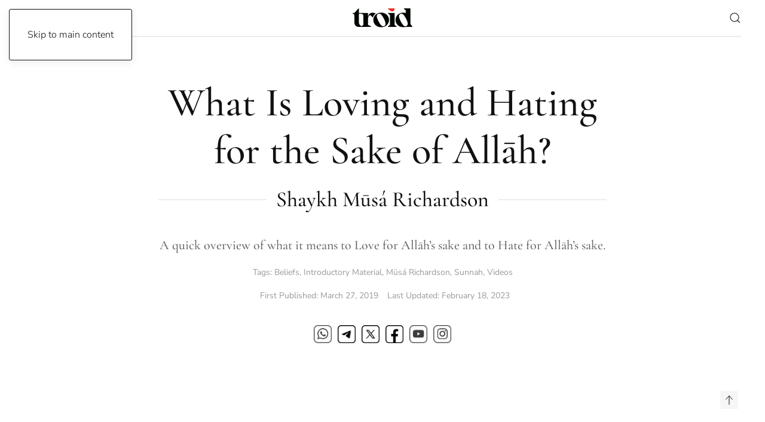

--- FILE ---
content_type: application/javascript; charset=UTF-8
request_url: https://www.troid.org/wp-content/plugins/give/build/donationFormRegistrars.js?ver=4.14.0
body_size: 116032
content:
(()=>{var e={32485:(e,t)=>{var n;!function(){"use strict";var r={}.hasOwnProperty;function a(){for(var e=[],t=0;t<arguments.length;t++){var n=arguments[t];if(n){var o=typeof n;if("string"===o||"number"===o)e.push(n);else if(Array.isArray(n)){if(n.length){var i=a.apply(null,n);i&&e.push(i)}}else if("object"===o){if(n.toString!==Object.prototype.toString&&!n.toString.toString().includes("[native code]")){e.push(n.toString());continue}for(var s in n)r.call(n,s)&&n[s]&&e.push(s)}}}return e.join(" ")}e.exports?(a.default=a,e.exports=a):void 0===(n=function(){return a}.apply(t,[]))||(e.exports=n)}()},66631:(e,t,n)=>{"use strict";function r(e,t){for(var n=e<0?"-":"",r=Math.abs(e).toString();r.length<t;)r="0"+r;return n+r}n.d(t,{A:()=>r})},36014:(e,t,n)=>{"use strict";n.d(t,{A:()=>r});const r=n(6969).A},71858:(e,t,n)=>{"use strict";n.d(t,{q:()=>a});var r={};function a(){return r}},11270:(e,t,n)=>{"use strict";n.d(t,{A:()=>f});var r=n(25117),a=n(89610),o=n(24127),i=n(25785),s=n(50464),l=n(66631),u=n(91536);function c(e,t){var n=e>0?"-":"+",r=Math.abs(e),a=Math.floor(r/60),o=r%60;if(0===o)return n+String(a);var i=t||"";return n+String(a)+i+(0,l.A)(o,2)}function d(e,t){return e%60==0?(e>0?"-":"+")+(0,l.A)(Math.abs(e)/60,2):p(e,t)}function p(e,t){var n=t||"",r=e>0?"-":"+",a=Math.abs(e);return r+(0,l.A)(Math.floor(a/60),2)+n+(0,l.A)(a%60,2)}const f={G:function(e,t,n){var r=e.getUTCFullYear()>0?1:0;switch(t){case"G":case"GG":case"GGG":return n.era(r,{width:"abbreviated"});case"GGGGG":return n.era(r,{width:"narrow"});default:return n.era(r,{width:"wide"})}},y:function(e,t,n){if("yo"===t){var r=e.getUTCFullYear(),a=r>0?r:1-r;return n.ordinalNumber(a,{unit:"year"})}return u.A.y(e,t)},Y:function(e,t,n,r){var a=(0,s.A)(e,r),o=a>0?a:1-a;if("YY"===t){var i=o%100;return(0,l.A)(i,2)}return"Yo"===t?n.ordinalNumber(o,{unit:"year"}):(0,l.A)(o,t.length)},R:function(e,t){var n=(0,o.A)(e);return(0,l.A)(n,t.length)},u:function(e,t){var n=e.getUTCFullYear();return(0,l.A)(n,t.length)},Q:function(e,t,n){var r=Math.ceil((e.getUTCMonth()+1)/3);switch(t){case"Q":return String(r);case"QQ":return(0,l.A)(r,2);case"Qo":return n.ordinalNumber(r,{unit:"quarter"});case"QQQ":return n.quarter(r,{width:"abbreviated",context:"formatting"});case"QQQQQ":return n.quarter(r,{width:"narrow",context:"formatting"});default:return n.quarter(r,{width:"wide",context:"formatting"})}},q:function(e,t,n){var r=Math.ceil((e.getUTCMonth()+1)/3);switch(t){case"q":return String(r);case"qq":return(0,l.A)(r,2);case"qo":return n.ordinalNumber(r,{unit:"quarter"});case"qqq":return n.quarter(r,{width:"abbreviated",context:"standalone"});case"qqqqq":return n.quarter(r,{width:"narrow",context:"standalone"});default:return n.quarter(r,{width:"wide",context:"standalone"})}},M:function(e,t,n){var r=e.getUTCMonth();switch(t){case"M":case"MM":return u.A.M(e,t);case"Mo":return n.ordinalNumber(r+1,{unit:"month"});case"MMM":return n.month(r,{width:"abbreviated",context:"formatting"});case"MMMMM":return n.month(r,{width:"narrow",context:"formatting"});default:return n.month(r,{width:"wide",context:"formatting"})}},L:function(e,t,n){var r=e.getUTCMonth();switch(t){case"L":return String(r+1);case"LL":return(0,l.A)(r+1,2);case"Lo":return n.ordinalNumber(r+1,{unit:"month"});case"LLL":return n.month(r,{width:"abbreviated",context:"standalone"});case"LLLLL":return n.month(r,{width:"narrow",context:"standalone"});default:return n.month(r,{width:"wide",context:"standalone"})}},w:function(e,t,n,r){var a=(0,i.A)(e,r);return"wo"===t?n.ordinalNumber(a,{unit:"week"}):(0,l.A)(a,t.length)},I:function(e,t,n){var r=(0,a.A)(e);return"Io"===t?n.ordinalNumber(r,{unit:"week"}):(0,l.A)(r,t.length)},d:function(e,t,n){return"do"===t?n.ordinalNumber(e.getUTCDate(),{unit:"date"}):u.A.d(e,t)},D:function(e,t,n){var a=(0,r.A)(e);return"Do"===t?n.ordinalNumber(a,{unit:"dayOfYear"}):(0,l.A)(a,t.length)},E:function(e,t,n){var r=e.getUTCDay();switch(t){case"E":case"EE":case"EEE":return n.day(r,{width:"abbreviated",context:"formatting"});case"EEEEE":return n.day(r,{width:"narrow",context:"formatting"});case"EEEEEE":return n.day(r,{width:"short",context:"formatting"});default:return n.day(r,{width:"wide",context:"formatting"})}},e:function(e,t,n,r){var a=e.getUTCDay(),o=(a-r.weekStartsOn+8)%7||7;switch(t){case"e":return String(o);case"ee":return(0,l.A)(o,2);case"eo":return n.ordinalNumber(o,{unit:"day"});case"eee":return n.day(a,{width:"abbreviated",context:"formatting"});case"eeeee":return n.day(a,{width:"narrow",context:"formatting"});case"eeeeee":return n.day(a,{width:"short",context:"formatting"});default:return n.day(a,{width:"wide",context:"formatting"})}},c:function(e,t,n,r){var a=e.getUTCDay(),o=(a-r.weekStartsOn+8)%7||7;switch(t){case"c":return String(o);case"cc":return(0,l.A)(o,t.length);case"co":return n.ordinalNumber(o,{unit:"day"});case"ccc":return n.day(a,{width:"abbreviated",context:"standalone"});case"ccccc":return n.day(a,{width:"narrow",context:"standalone"});case"cccccc":return n.day(a,{width:"short",context:"standalone"});default:return n.day(a,{width:"wide",context:"standalone"})}},i:function(e,t,n){var r=e.getUTCDay(),a=0===r?7:r;switch(t){case"i":return String(a);case"ii":return(0,l.A)(a,t.length);case"io":return n.ordinalNumber(a,{unit:"day"});case"iii":return n.day(r,{width:"abbreviated",context:"formatting"});case"iiiii":return n.day(r,{width:"narrow",context:"formatting"});case"iiiiii":return n.day(r,{width:"short",context:"formatting"});default:return n.day(r,{width:"wide",context:"formatting"})}},a:function(e,t,n){var r=e.getUTCHours()/12>=1?"pm":"am";switch(t){case"a":case"aa":return n.dayPeriod(r,{width:"abbreviated",context:"formatting"});case"aaa":return n.dayPeriod(r,{width:"abbreviated",context:"formatting"}).toLowerCase();case"aaaaa":return n.dayPeriod(r,{width:"narrow",context:"formatting"});default:return n.dayPeriod(r,{width:"wide",context:"formatting"})}},b:function(e,t,n){var r,a=e.getUTCHours();switch(r=12===a?"noon":0===a?"midnight":a/12>=1?"pm":"am",t){case"b":case"bb":return n.dayPeriod(r,{width:"abbreviated",context:"formatting"});case"bbb":return n.dayPeriod(r,{width:"abbreviated",context:"formatting"}).toLowerCase();case"bbbbb":return n.dayPeriod(r,{width:"narrow",context:"formatting"});default:return n.dayPeriod(r,{width:"wide",context:"formatting"})}},B:function(e,t,n){var r,a=e.getUTCHours();switch(r=a>=17?"evening":a>=12?"afternoon":a>=4?"morning":"night",t){case"B":case"BB":case"BBB":return n.dayPeriod(r,{width:"abbreviated",context:"formatting"});case"BBBBB":return n.dayPeriod(r,{width:"narrow",context:"formatting"});default:return n.dayPeriod(r,{width:"wide",context:"formatting"})}},h:function(e,t,n){if("ho"===t){var r=e.getUTCHours()%12;return 0===r&&(r=12),n.ordinalNumber(r,{unit:"hour"})}return u.A.h(e,t)},H:function(e,t,n){return"Ho"===t?n.ordinalNumber(e.getUTCHours(),{unit:"hour"}):u.A.H(e,t)},K:function(e,t,n){var r=e.getUTCHours()%12;return"Ko"===t?n.ordinalNumber(r,{unit:"hour"}):(0,l.A)(r,t.length)},k:function(e,t,n){var r=e.getUTCHours();return 0===r&&(r=24),"ko"===t?n.ordinalNumber(r,{unit:"hour"}):(0,l.A)(r,t.length)},m:function(e,t,n){return"mo"===t?n.ordinalNumber(e.getUTCMinutes(),{unit:"minute"}):u.A.m(e,t)},s:function(e,t,n){return"so"===t?n.ordinalNumber(e.getUTCSeconds(),{unit:"second"}):u.A.s(e,t)},S:function(e,t){return u.A.S(e,t)},X:function(e,t,n,r){var a=(r._originalDate||e).getTimezoneOffset();if(0===a)return"Z";switch(t){case"X":return d(a);case"XXXX":case"XX":return p(a);default:return p(a,":")}},x:function(e,t,n,r){var a=(r._originalDate||e).getTimezoneOffset();switch(t){case"x":return d(a);case"xxxx":case"xx":return p(a);default:return p(a,":")}},O:function(e,t,n,r){var a=(r._originalDate||e).getTimezoneOffset();switch(t){case"O":case"OO":case"OOO":return"GMT"+c(a,":");default:return"GMT"+p(a,":")}},z:function(e,t,n,r){var a=(r._originalDate||e).getTimezoneOffset();switch(t){case"z":case"zz":case"zzz":return"GMT"+c(a,":");default:return"GMT"+p(a,":")}},t:function(e,t,n,r){var a=r._originalDate||e,o=Math.floor(a.getTime()/1e3);return(0,l.A)(o,t.length)},T:function(e,t,n,r){var a=(r._originalDate||e).getTime();return(0,l.A)(a,t.length)}}},91536:(e,t,n)=>{"use strict";n.d(t,{A:()=>a});var r=n(66631);const a={y:function(e,t){var n=e.getUTCFullYear(),a=n>0?n:1-n;return(0,r.A)("yy"===t?a%100:a,t.length)},M:function(e,t){var n=e.getUTCMonth();return"M"===t?String(n+1):(0,r.A)(n+1,2)},d:function(e,t){return(0,r.A)(e.getUTCDate(),t.length)},a:function(e,t){var n=e.getUTCHours()/12>=1?"pm":"am";switch(t){case"a":case"aa":return n.toUpperCase();case"aaa":return n;case"aaaaa":return n[0];default:return"am"===n?"a.m.":"p.m."}},h:function(e,t){return(0,r.A)(e.getUTCHours()%12||12,t.length)},H:function(e,t){return(0,r.A)(e.getUTCHours(),t.length)},m:function(e,t){return(0,r.A)(e.getUTCMinutes(),t.length)},s:function(e,t){return(0,r.A)(e.getUTCSeconds(),t.length)},S:function(e,t){var n=t.length,a=e.getUTCMilliseconds(),o=Math.floor(a*Math.pow(10,n-3));return(0,r.A)(o,t.length)}}},91788:(e,t,n)=>{"use strict";n.d(t,{A:()=>o});var r=function(e,t){switch(e){case"P":return t.date({width:"short"});case"PP":return t.date({width:"medium"});case"PPP":return t.date({width:"long"});default:return t.date({width:"full"})}},a=function(e,t){switch(e){case"p":return t.time({width:"short"});case"pp":return t.time({width:"medium"});case"ppp":return t.time({width:"long"});default:return t.time({width:"full"})}};const o={p:a,P:function(e,t){var n,o=e.match(/(P+)(p+)?/)||[],i=o[1],s=o[2];if(!s)return r(e,t);switch(i){case"P":n=t.dateTime({width:"short"});break;case"PP":n=t.dateTime({width:"medium"});break;case"PPP":n=t.dateTime({width:"long"});break;default:n=t.dateTime({width:"full"})}return n.replace("{{date}}",r(i,t)).replace("{{time}}",a(s,t))}}},67044:(e,t,n)=>{"use strict";function r(e){var t=new Date(Date.UTC(e.getFullYear(),e.getMonth(),e.getDate(),e.getHours(),e.getMinutes(),e.getSeconds(),e.getMilliseconds()));return t.setUTCFullYear(e.getFullYear()),e.getTime()-t.getTime()}n.d(t,{A:()=>r})},25117:(e,t,n)=>{"use strict";n.d(t,{A:()=>i});var r=n(10123),a=n(70551),o=864e5;function i(e){(0,a.A)(1,arguments);var t=(0,r.default)(e),n=t.getTime();t.setUTCMonth(0,1),t.setUTCHours(0,0,0,0);var i=n-t.getTime();return Math.floor(i/o)+1}},89610:(e,t,n)=>{"use strict";n.d(t,{A:()=>l});var r=n(10123),a=n(9411),o=n(37182),i=n(70551),s=6048e5;function l(e){(0,i.A)(1,arguments);var t=(0,r.default)(e),n=(0,a.A)(t).getTime()-(0,o.A)(t).getTime();return Math.round(n/s)+1}},24127:(e,t,n)=>{"use strict";n.d(t,{A:()=>i});var r=n(10123),a=n(70551),o=n(9411);function i(e){(0,a.A)(1,arguments);var t=(0,r.default)(e),n=t.getUTCFullYear(),i=new Date(0);i.setUTCFullYear(n+1,0,4),i.setUTCHours(0,0,0,0);var s=(0,o.A)(i),l=new Date(0);l.setUTCFullYear(n,0,4),l.setUTCHours(0,0,0,0);var u=(0,o.A)(l);return t.getTime()>=s.getTime()?n+1:t.getTime()>=u.getTime()?n:n-1}},25785:(e,t,n)=>{"use strict";n.d(t,{A:()=>l});var r=n(10123),a=n(89742),o=n(79003),i=n(70551),s=6048e5;function l(e,t){(0,i.A)(1,arguments);var n=(0,r.default)(e),l=(0,a.A)(n,t).getTime()-(0,o.A)(n,t).getTime();return Math.round(l/s)+1}},50464:(e,t,n)=>{"use strict";n.d(t,{A:()=>l});var r=n(10123),a=n(70551),o=n(89742),i=n(94188),s=n(71858);function l(e,t){var n,l,u,c,d,p,f,h;(0,a.A)(1,arguments);var m=(0,r.default)(e),v=m.getUTCFullYear(),g=(0,s.q)(),y=(0,i.A)(null!==(n=null!==(l=null!==(u=null!==(c=null==t?void 0:t.firstWeekContainsDate)&&void 0!==c?c:null==t||null===(d=t.locale)||void 0===d||null===(p=d.options)||void 0===p?void 0:p.firstWeekContainsDate)&&void 0!==u?u:g.firstWeekContainsDate)&&void 0!==l?l:null===(f=g.locale)||void 0===f||null===(h=f.options)||void 0===h?void 0:h.firstWeekContainsDate)&&void 0!==n?n:1);if(!(y>=1&&y<=7))throw new RangeError("firstWeekContainsDate must be between 1 and 7 inclusively");var w=new Date(0);w.setUTCFullYear(v+1,0,y),w.setUTCHours(0,0,0,0);var b=(0,o.A)(w,t),C=new Date(0);C.setUTCFullYear(v,0,y),C.setUTCHours(0,0,0,0);var k=(0,o.A)(C,t);return m.getTime()>=b.getTime()?v+1:m.getTime()>=k.getTime()?v:v-1}},41109:(e,t,n)=>{"use strict";n.d(t,{ef:()=>o,lJ:()=>s,xM:()=>i});var r=["D","DD"],a=["YY","YYYY"];function o(e){return-1!==r.indexOf(e)}function i(e){return-1!==a.indexOf(e)}function s(e,t,n){if("YYYY"===e)throw new RangeError("Use `yyyy` instead of `YYYY` (in `".concat(t,"`) for formatting years to the input `").concat(n,"`; see: https://github.com/date-fns/date-fns/blob/master/docs/unicodeTokens.md"));if("YY"===e)throw new RangeError("Use `yy` instead of `YY` (in `".concat(t,"`) for formatting years to the input `").concat(n,"`; see: https://github.com/date-fns/date-fns/blob/master/docs/unicodeTokens.md"));if("D"===e)throw new RangeError("Use `d` instead of `D` (in `".concat(t,"`) for formatting days of the month to the input `").concat(n,"`; see: https://github.com/date-fns/date-fns/blob/master/docs/unicodeTokens.md"));if("DD"===e)throw new RangeError("Use `dd` instead of `DD` (in `".concat(t,"`) for formatting days of the month to the input `").concat(n,"`; see: https://github.com/date-fns/date-fns/blob/master/docs/unicodeTokens.md"))}},70551:(e,t,n)=>{"use strict";function r(e,t){if(t.length<e)throw new TypeError(e+" argument"+(e>1?"s":"")+" required, but only "+t.length+" present")}n.d(t,{A:()=>r})},9411:(e,t,n)=>{"use strict";n.d(t,{A:()=>o});var r=n(10123),a=n(70551);function o(e){(0,a.A)(1,arguments);var t=(0,r.default)(e),n=t.getUTCDay(),o=(n<1?7:0)+n-1;return t.setUTCDate(t.getUTCDate()-o),t.setUTCHours(0,0,0,0),t}},37182:(e,t,n)=>{"use strict";n.d(t,{A:()=>i});var r=n(24127),a=n(9411),o=n(70551);function i(e){(0,o.A)(1,arguments);var t=(0,r.A)(e),n=new Date(0);return n.setUTCFullYear(t,0,4),n.setUTCHours(0,0,0,0),(0,a.A)(n)}},89742:(e,t,n)=>{"use strict";n.d(t,{A:()=>s});var r=n(10123),a=n(70551),o=n(94188),i=n(71858);function s(e,t){var n,s,l,u,c,d,p,f;(0,a.A)(1,arguments);var h=(0,i.q)(),m=(0,o.A)(null!==(n=null!==(s=null!==(l=null!==(u=null==t?void 0:t.weekStartsOn)&&void 0!==u?u:null==t||null===(c=t.locale)||void 0===c||null===(d=c.options)||void 0===d?void 0:d.weekStartsOn)&&void 0!==l?l:h.weekStartsOn)&&void 0!==s?s:null===(p=h.locale)||void 0===p||null===(f=p.options)||void 0===f?void 0:f.weekStartsOn)&&void 0!==n?n:0);if(!(m>=0&&m<=6))throw new RangeError("weekStartsOn must be between 0 and 6 inclusively");var v=(0,r.default)(e),g=v.getUTCDay(),y=(g<m?7:0)+g-m;return v.setUTCDate(v.getUTCDate()-y),v.setUTCHours(0,0,0,0),v}},79003:(e,t,n)=>{"use strict";n.d(t,{A:()=>l});var r=n(50464),a=n(70551),o=n(89742),i=n(94188),s=n(71858);function l(e,t){var n,l,u,c,d,p,f,h;(0,a.A)(1,arguments);var m=(0,s.q)(),v=(0,i.A)(null!==(n=null!==(l=null!==(u=null!==(c=null==t?void 0:t.firstWeekContainsDate)&&void 0!==c?c:null==t||null===(d=t.locale)||void 0===d||null===(p=d.options)||void 0===p?void 0:p.firstWeekContainsDate)&&void 0!==u?u:m.firstWeekContainsDate)&&void 0!==l?l:null===(f=m.locale)||void 0===f||null===(h=f.options)||void 0===h?void 0:h.firstWeekContainsDate)&&void 0!==n?n:1),g=(0,r.A)(e,t),y=new Date(0);return y.setUTCFullYear(g,0,v),y.setUTCHours(0,0,0,0),(0,o.A)(y,t)}},94188:(e,t,n)=>{"use strict";function r(e){if(null===e||!0===e||!1===e)return NaN;var t=Number(e);return isNaN(t)?t:t<0?Math.ceil(t):Math.floor(t)}n.d(t,{A:()=>r})},92998:(e,t,n)=>{"use strict";n.r(t),n.d(t,{default:()=>i});var r=n(94188),a=n(10123),o=n(70551);function i(e,t){(0,o.A)(2,arguments);var n=(0,a.default)(e),i=(0,r.A)(t);return isNaN(i)?new Date(NaN):i?(n.setDate(n.getDate()+i),n):n}},21524:(e,t,n)=>{"use strict";n.r(t),n.d(t,{default:()=>s});var r=n(94188),a=n(7767),o=n(70551),i=36e5;function s(e,t){(0,o.A)(2,arguments);var n=(0,r.A)(t);return(0,a.A)(e,n*i)}},7767:(e,t,n)=>{"use strict";n.d(t,{A:()=>i});var r=n(94188),a=n(10123),o=n(70551);function i(e,t){(0,o.A)(2,arguments);var n=(0,a.default)(e).getTime(),i=(0,r.A)(t);return new Date(n+i)}},92890:(e,t,n)=>{"use strict";n.r(t),n.d(t,{default:()=>s});var r=n(94188),a=n(7767),o=n(70551),i=6e4;function s(e,t){(0,o.A)(2,arguments);var n=(0,r.A)(t);return(0,a.A)(e,n*i)}},2118:(e,t,n)=>{"use strict";n.r(t),n.d(t,{default:()=>i});var r=n(94188),a=n(10123),o=n(70551);function i(e,t){(0,o.A)(2,arguments);var n=(0,a.default)(e),i=(0,r.A)(t);if(isNaN(i))return new Date(NaN);if(!i)return n;var s=n.getDate(),l=new Date(n.getTime());return l.setMonth(n.getMonth()+i+1,0),s>=l.getDate()?l:(n.setFullYear(l.getFullYear(),l.getMonth(),s),n)}},29852:(e,t,n)=>{"use strict";n.r(t),n.d(t,{default:()=>i});var r=n(94188),a=n(2118),o=n(70551);function i(e,t){(0,o.A)(2,arguments);var n=3*(0,r.A)(t);return(0,a.default)(e,n)}},82238:(e,t,n)=>{"use strict";n.r(t),n.d(t,{default:()=>i});var r=n(94188),a=n(92998),o=n(70551);function i(e,t){(0,o.A)(2,arguments);var n=7*(0,r.A)(t);return(0,a.default)(e,n)}},49317:(e,t,n)=>{"use strict";n.r(t),n.d(t,{default:()=>i});var r=n(94188),a=n(2118),o=n(70551);function i(e,t){(0,o.A)(2,arguments);var n=(0,r.A)(t);return(0,a.default)(e,12*n)}},57499:(e,t,n)=>{"use strict";n.d(t,{Cg:()=>r,_m:()=>o,s0:()=>a}),Math.pow(10,8);var r=6e4,a=36e5,o=1e3},40063:(e,t,n)=>{"use strict";n.r(t),n.d(t,{default:()=>s});var r=n(67044),a=n(31127),o=n(70551),i=864e5;function s(e,t){(0,o.A)(2,arguments);var n=(0,a.default)(e),s=(0,a.default)(t),l=n.getTime()-(0,r.A)(n),u=s.getTime()-(0,r.A)(s);return Math.round((l-u)/i)}},60667:(e,t,n)=>{"use strict";n.r(t),n.d(t,{default:()=>o});var r=n(10123),a=n(70551);function o(e,t){(0,a.A)(2,arguments);var n=(0,r.default)(e),o=(0,r.default)(t);return 12*(n.getFullYear()-o.getFullYear())+(n.getMonth()-o.getMonth())}},82002:(e,t,n)=>{"use strict";n.r(t),n.d(t,{default:()=>o});var r=n(10123),a=n(70551);function o(e,t){(0,a.A)(2,arguments);var n=(0,r.default)(e),o=(0,r.default)(t);return n.getFullYear()-o.getFullYear()}},66212:(e,t,n)=>{"use strict";n.r(t),n.d(t,{default:()=>o});var r=n(10123),a=n(70551);function o(e){(0,a.A)(1,arguments);var t=(0,r.default)(e);return t.setHours(23,59,59,999),t}},19312:(e,t,n)=>{"use strict";n.r(t),n.d(t,{default:()=>o});var r=n(10123),a=n(70551);function o(e){(0,a.A)(1,arguments);var t=(0,r.default)(e),n=t.getMonth();return t.setFullYear(t.getFullYear(),n+1,0),t.setHours(23,59,59,999),t}},36462:(e,t,n)=>{"use strict";n.r(t),n.d(t,{default:()=>s});var r=n(71858),a=n(10123),o=n(94188),i=n(70551);function s(e,t){var n,s,l,u,c,d,p,f;(0,i.A)(1,arguments);var h=(0,r.q)(),m=(0,o.A)(null!==(n=null!==(s=null!==(l=null!==(u=null==t?void 0:t.weekStartsOn)&&void 0!==u?u:null==t||null===(c=t.locale)||void 0===c||null===(d=c.options)||void 0===d?void 0:d.weekStartsOn)&&void 0!==l?l:h.weekStartsOn)&&void 0!==s?s:null===(p=h.locale)||void 0===p||null===(f=p.options)||void 0===f?void 0:f.weekStartsOn)&&void 0!==n?n:0);if(!(m>=0&&m<=6))throw new RangeError("weekStartsOn must be between 0 and 6 inclusively");var v=(0,a.default)(e),g=v.getDay(),y=6+(g<m?-7:0)-(g-m);return v.setDate(v.getDate()+y),v.setHours(23,59,59,999),v}},53039:(e,t,n)=>{"use strict";n.r(t),n.d(t,{default:()=>o});var r=n(10123),a=n(70551);function o(e){(0,a.A)(1,arguments);var t=(0,r.default)(e),n=t.getFullYear();return t.setFullYear(n+1,0,0),t.setHours(23,59,59,999),t}},53429:(e,t,n)=>{"use strict";n.r(t),n.d(t,{default:()=>w});var r=n(86828),a=n(25654),o=n(10123),i=n(11270),s=n(91788),l=n(67044),u=n(41109),c=n(94188),d=n(70551),p=n(71858),f=n(36014),h=/[yYQqMLwIdDecihHKkms]o|(\w)\1*|''|'(''|[^'])+('|$)|./g,m=/P+p+|P+|p+|''|'(''|[^'])+('|$)|./g,v=/^'([^]*?)'?$/,g=/''/g,y=/[a-zA-Z]/;function w(e,t,n){var w,b,C,k,D,E,S,_,A,x,M,T,O,I,P,N,L,R;(0,d.A)(2,arguments);var F=String(t),Y=(0,p.q)(),V=null!==(w=null!==(b=null==n?void 0:n.locale)&&void 0!==b?b:Y.locale)&&void 0!==w?w:f.A,U=(0,c.A)(null!==(C=null!==(k=null!==(D=null!==(E=null==n?void 0:n.firstWeekContainsDate)&&void 0!==E?E:null==n||null===(S=n.locale)||void 0===S||null===(_=S.options)||void 0===_?void 0:_.firstWeekContainsDate)&&void 0!==D?D:Y.firstWeekContainsDate)&&void 0!==k?k:null===(A=Y.locale)||void 0===A||null===(x=A.options)||void 0===x?void 0:x.firstWeekContainsDate)&&void 0!==C?C:1);if(!(U>=1&&U<=7))throw new RangeError("firstWeekContainsDate must be between 1 and 7 inclusively");var j=(0,c.A)(null!==(M=null!==(T=null!==(O=null!==(I=null==n?void 0:n.weekStartsOn)&&void 0!==I?I:null==n||null===(P=n.locale)||void 0===P||null===(N=P.options)||void 0===N?void 0:N.weekStartsOn)&&void 0!==O?O:Y.weekStartsOn)&&void 0!==T?T:null===(L=Y.locale)||void 0===L||null===(R=L.options)||void 0===R?void 0:R.weekStartsOn)&&void 0!==M?M:0);if(!(j>=0&&j<=6))throw new RangeError("weekStartsOn must be between 0 and 6 inclusively");if(!V.localize)throw new RangeError("locale must contain localize property");if(!V.formatLong)throw new RangeError("locale must contain formatLong property");var H=(0,o.default)(e);if(!(0,r.default)(H))throw new RangeError("Invalid time value");var B=(0,l.A)(H),W=(0,a.A)(H,B),q={firstWeekContainsDate:U,weekStartsOn:j,locale:V,_originalDate:H};return F.match(m).map((function(e){var t=e[0];return"p"===t||"P"===t?(0,s.A[t])(e,V.formatLong):e})).join("").match(h).map((function(r){if("''"===r)return"'";var a,o,s=r[0];if("'"===s)return(o=(a=r).match(v))?o[1].replace(g,"'"):a;var l=i.A[s];if(l)return null!=n&&n.useAdditionalWeekYearTokens||!(0,u.xM)(r)||(0,u.lJ)(r,t,String(e)),null!=n&&n.useAdditionalDayOfYearTokens||!(0,u.ef)(r)||(0,u.lJ)(r,t,String(e)),l(W,r,V.localize,q);if(s.match(y))throw new RangeError("Format string contains an unescaped latin alphabet character `"+s+"`");return r})).join("")}},50274:(e,t,n)=>{"use strict";n.r(t),n.d(t,{default:()=>o});var r=n(10123),a=n(70551);function o(e){return(0,a.A)(1,arguments),(0,r.default)(e).getDate()}},17512:(e,t,n)=>{"use strict";n.r(t),n.d(t,{default:()=>o});var r=n(10123),a=n(70551);function o(e){return(0,a.A)(1,arguments),(0,r.default)(e).getDay()}},68089:(e,t,n)=>{"use strict";n.r(t),n.d(t,{default:()=>o});var r=n(10123),a=n(70551);function o(e){return(0,a.A)(1,arguments),(0,r.default)(e).getHours()}},8850:(e,t,n)=>{"use strict";n.r(t),n.d(t,{default:()=>l});var r=n(10123),a=n(27827),o=n(70551);function i(e){return(0,o.A)(1,arguments),(0,a.default)(e,{weekStartsOn:1})}var s=6048e5;function l(e){(0,o.A)(1,arguments);var t=(0,r.default)(e),n=i(t).getTime()-function(e){(0,o.A)(1,arguments);var t=function(e){(0,o.A)(1,arguments);var t=(0,r.default)(e),n=t.getFullYear(),a=new Date(0);a.setFullYear(n+1,0,4),a.setHours(0,0,0,0);var s=i(a),l=new Date(0);l.setFullYear(n,0,4),l.setHours(0,0,0,0);var u=i(l);return t.getTime()>=s.getTime()?n+1:t.getTime()>=u.getTime()?n:n-1}(e),n=new Date(0);return n.setFullYear(t,0,4),n.setHours(0,0,0,0),i(n)}(t).getTime();return Math.round(n/s)+1}},12563:(e,t,n)=>{"use strict";n.r(t),n.d(t,{default:()=>o});var r=n(10123),a=n(70551);function o(e){return(0,a.A)(1,arguments),(0,r.default)(e).getMinutes()}},32044:(e,t,n)=>{"use strict";n.r(t),n.d(t,{default:()=>o});var r=n(10123),a=n(70551);function o(e){return(0,a.A)(1,arguments),(0,r.default)(e).getMonth()}},34158:(e,t,n)=>{"use strict";n.r(t),n.d(t,{default:()=>o});var r=n(10123),a=n(70551);function o(e){(0,a.A)(1,arguments);var t=(0,r.default)(e);return Math.floor(t.getMonth()/3)+1}},9251:(e,t,n)=>{"use strict";n.r(t),n.d(t,{default:()=>o});var r=n(10123),a=n(70551);function o(e){return(0,a.A)(1,arguments),(0,r.default)(e).getSeconds()}},68519:(e,t,n)=>{"use strict";n.r(t),n.d(t,{default:()=>o});var r=n(10123),a=n(70551);function o(e){return(0,a.A)(1,arguments),(0,r.default)(e).getTime()}},72379:(e,t,n)=>{"use strict";n.r(t),n.d(t,{default:()=>o});var r=n(10123),a=n(70551);function o(e){return(0,a.A)(1,arguments),(0,r.default)(e).getFullYear()}},79672:(e,t,n)=>{"use strict";n.r(t),n.d(t,{default:()=>o});var r=n(10123),a=n(70551);function o(e,t){(0,a.A)(2,arguments);var n=(0,r.default)(e),o=(0,r.default)(t);return n.getTime()>o.getTime()}},27813:(e,t,n)=>{"use strict";n.r(t),n.d(t,{default:()=>o});var r=n(10123),a=n(70551);function o(e,t){(0,a.A)(2,arguments);var n=(0,r.default)(e),o=(0,r.default)(t);return n.getTime()<o.getTime()}},15290:(e,t,n)=>{"use strict";n.r(t),n.d(t,{default:()=>o});var r=n(82284),a=n(70551);function o(e){return(0,a.A)(1,arguments),e instanceof Date||"object"===(0,r.A)(e)&&"[object Date]"===Object.prototype.toString.call(e)}},25010:(e,t,n)=>{"use strict";n.r(t),n.d(t,{default:()=>o});var r=n(10123),a=n(70551);function o(e,t){(0,a.A)(2,arguments);var n=(0,r.default)(e),o=(0,r.default)(t);return n.getTime()===o.getTime()}},81810:(e,t,n)=>{"use strict";n.r(t),n.d(t,{default:()=>o});var r=n(31127),a=n(70551);function o(e,t){(0,a.A)(2,arguments);var n=(0,r.default)(e),o=(0,r.default)(t);return n.getTime()===o.getTime()}},2702:(e,t,n)=>{"use strict";n.r(t),n.d(t,{default:()=>o});var r=n(10123),a=n(70551);function o(e,t){(0,a.A)(2,arguments);var n=(0,r.default)(e),o=(0,r.default)(t);return n.getFullYear()===o.getFullYear()&&n.getMonth()===o.getMonth()}},60992:(e,t,n)=>{"use strict";n.r(t),n.d(t,{default:()=>o});var r=n(66757),a=n(70551);function o(e,t){(0,a.A)(2,arguments);var n=(0,r.default)(e),o=(0,r.default)(t);return n.getTime()===o.getTime()}},24125:(e,t,n)=>{"use strict";n.r(t),n.d(t,{default:()=>o});var r=n(10123),a=n(70551);function o(e,t){(0,a.A)(2,arguments);var n=(0,r.default)(e),o=(0,r.default)(t);return n.getFullYear()===o.getFullYear()}},86828:(e,t,n)=>{"use strict";n.r(t),n.d(t,{default:()=>i});var r=n(15290),a=n(10123),o=n(70551);function i(e){if((0,o.A)(1,arguments),!(0,r.default)(e)&&"number"!=typeof e)return!1;var t=(0,a.default)(e);return!isNaN(Number(t))}},13652:(e,t,n)=>{"use strict";n.r(t),n.d(t,{default:()=>o});var r=n(10123),a=n(70551);function o(e,t){(0,a.A)(2,arguments);var n=(0,r.default)(e).getTime(),o=(0,r.default)(t.start).getTime(),i=(0,r.default)(t.end).getTime();if(!(o<=i))throw new RangeError("Invalid interval");return n>=o&&n<=i}},95047:(e,t,n)=>{"use strict";function r(e){return function(){var t=arguments.length>0&&void 0!==arguments[0]?arguments[0]:{},n=t.width?String(t.width):e.defaultWidth;return e.formats[n]||e.formats[e.defaultWidth]}}n.d(t,{A:()=>r})},14797:(e,t,n)=>{"use strict";function r(e){return function(t,n){var r;if("formatting"===(null!=n&&n.context?String(n.context):"standalone")&&e.formattingValues){var a=e.defaultFormattingWidth||e.defaultWidth,o=null!=n&&n.width?String(n.width):a;r=e.formattingValues[o]||e.formattingValues[a]}else{var i=e.defaultWidth,s=null!=n&&n.width?String(n.width):e.defaultWidth;r=e.values[s]||e.values[i]}return r[e.argumentCallback?e.argumentCallback(t):t]}}n.d(t,{A:()=>r})},13091:(e,t,n)=>{"use strict";function r(e){return function(t){var n=arguments.length>1&&void 0!==arguments[1]?arguments[1]:{},r=n.width,a=r&&e.matchPatterns[r]||e.matchPatterns[e.defaultMatchWidth],o=t.match(a);if(!o)return null;var i,s=o[0],l=r&&e.parsePatterns[r]||e.parsePatterns[e.defaultParseWidth],u=Array.isArray(l)?function(e){for(var t=0;t<e.length;t++)if(e[t].test(s))return t}(l):function(e){for(var t in e)if(e.hasOwnProperty(t)&&e[t].test(s))return t}(l);return i=e.valueCallback?e.valueCallback(u):u,{value:i=n.valueCallback?n.valueCallback(i):i,rest:t.slice(s.length)}}}n.d(t,{A:()=>r})},46171:(e,t,n)=>{"use strict";function r(e){return function(t){var n=arguments.length>1&&void 0!==arguments[1]?arguments[1]:{},r=t.match(e.matchPattern);if(!r)return null;var a=r[0],o=t.match(e.parsePattern);if(!o)return null;var i=e.valueCallback?e.valueCallback(o[0]):o[0];return{value:i=n.valueCallback?n.valueCallback(i):i,rest:t.slice(a.length)}}}n.d(t,{A:()=>r})},59475:(e,t,n)=>{"use strict";n.d(t,{A:()=>a});var r={lessThanXSeconds:{one:"less than a second",other:"less than {{count}} seconds"},xSeconds:{one:"1 second",other:"{{count}} seconds"},halfAMinute:"half a minute",lessThanXMinutes:{one:"less than a minute",other:"less than {{count}} minutes"},xMinutes:{one:"1 minute",other:"{{count}} minutes"},aboutXHours:{one:"about 1 hour",other:"about {{count}} hours"},xHours:{one:"1 hour",other:"{{count}} hours"},xDays:{one:"1 day",other:"{{count}} days"},aboutXWeeks:{one:"about 1 week",other:"about {{count}} weeks"},xWeeks:{one:"1 week",other:"{{count}} weeks"},aboutXMonths:{one:"about 1 month",other:"about {{count}} months"},xMonths:{one:"1 month",other:"{{count}} months"},aboutXYears:{one:"about 1 year",other:"about {{count}} years"},xYears:{one:"1 year",other:"{{count}} years"},overXYears:{one:"over 1 year",other:"over {{count}} years"},almostXYears:{one:"almost 1 year",other:"almost {{count}} years"}};const a=function(e,t,n){var a,o=r[e];return a="string"==typeof o?o:1===t?o.one:o.other.replace("{{count}}",t.toString()),null!=n&&n.addSuffix?n.comparison&&n.comparison>0?"in "+a:a+" ago":a}},38878:(e,t,n)=>{"use strict";n.d(t,{A:()=>a});var r=n(95047);const a={date:(0,r.A)({formats:{full:"EEEE, MMMM do, y",long:"MMMM do, y",medium:"MMM d, y",short:"MM/dd/yyyy"},defaultWidth:"full"}),time:(0,r.A)({formats:{full:"h:mm:ss a zzzz",long:"h:mm:ss a z",medium:"h:mm:ss a",short:"h:mm a"},defaultWidth:"full"}),dateTime:(0,r.A)({formats:{full:"{{date}} 'at' {{time}}",long:"{{date}} 'at' {{time}}",medium:"{{date}}, {{time}}",short:"{{date}}, {{time}}"},defaultWidth:"full"})}},18860:(e,t,n)=>{"use strict";n.d(t,{A:()=>a});var r={lastWeek:"'last' eeee 'at' p",yesterday:"'yesterday at' p",today:"'today at' p",tomorrow:"'tomorrow at' p",nextWeek:"eeee 'at' p",other:"P"};const a=function(e,t,n,a){return r[e]}},71412:(e,t,n)=>{"use strict";n.d(t,{A:()=>a});var r=n(14797);const a={ordinalNumber:function(e,t){var n=Number(e),r=n%100;if(r>20||r<10)switch(r%10){case 1:return n+"st";case 2:return n+"nd";case 3:return n+"rd"}return n+"th"},era:(0,r.A)({values:{narrow:["B","A"],abbreviated:["BC","AD"],wide:["Before Christ","Anno Domini"]},defaultWidth:"wide"}),quarter:(0,r.A)({values:{narrow:["1","2","3","4"],abbreviated:["Q1","Q2","Q3","Q4"],wide:["1st quarter","2nd quarter","3rd quarter","4th quarter"]},defaultWidth:"wide",argumentCallback:function(e){return e-1}}),month:(0,r.A)({values:{narrow:["J","F","M","A","M","J","J","A","S","O","N","D"],abbreviated:["Jan","Feb","Mar","Apr","May","Jun","Jul","Aug","Sep","Oct","Nov","Dec"],wide:["January","February","March","April","May","June","July","August","September","October","November","December"]},defaultWidth:"wide"}),day:(0,r.A)({values:{narrow:["S","M","T","W","T","F","S"],short:["Su","Mo","Tu","We","Th","Fr","Sa"],abbreviated:["Sun","Mon","Tue","Wed","Thu","Fri","Sat"],wide:["Sunday","Monday","Tuesday","Wednesday","Thursday","Friday","Saturday"]},defaultWidth:"wide"}),dayPeriod:(0,r.A)({values:{narrow:{am:"a",pm:"p",midnight:"mi",noon:"n",morning:"morning",afternoon:"afternoon",evening:"evening",night:"night"},abbreviated:{am:"AM",pm:"PM",midnight:"midnight",noon:"noon",morning:"morning",afternoon:"afternoon",evening:"evening",night:"night"},wide:{am:"a.m.",pm:"p.m.",midnight:"midnight",noon:"noon",morning:"morning",afternoon:"afternoon",evening:"evening",night:"night"}},defaultWidth:"wide",formattingValues:{narrow:{am:"a",pm:"p",midnight:"mi",noon:"n",morning:"in the morning",afternoon:"in the afternoon",evening:"in the evening",night:"at night"},abbreviated:{am:"AM",pm:"PM",midnight:"midnight",noon:"noon",morning:"in the morning",afternoon:"in the afternoon",evening:"in the evening",night:"at night"},wide:{am:"a.m.",pm:"p.m.",midnight:"midnight",noon:"noon",morning:"in the morning",afternoon:"in the afternoon",evening:"in the evening",night:"at night"}},defaultFormattingWidth:"wide"})}},79028:(e,t,n)=>{"use strict";n.d(t,{A:()=>a});var r=n(13091);const a={ordinalNumber:(0,n(46171).A)({matchPattern:/^(\d+)(th|st|nd|rd)?/i,parsePattern:/\d+/i,valueCallback:function(e){return parseInt(e,10)}}),era:(0,r.A)({matchPatterns:{narrow:/^(b|a)/i,abbreviated:/^(b\.?\s?c\.?|b\.?\s?c\.?\s?e\.?|a\.?\s?d\.?|c\.?\s?e\.?)/i,wide:/^(before christ|before common era|anno domini|common era)/i},defaultMatchWidth:"wide",parsePatterns:{any:[/^b/i,/^(a|c)/i]},defaultParseWidth:"any"}),quarter:(0,r.A)({matchPatterns:{narrow:/^[1234]/i,abbreviated:/^q[1234]/i,wide:/^[1234](th|st|nd|rd)? quarter/i},defaultMatchWidth:"wide",parsePatterns:{any:[/1/i,/2/i,/3/i,/4/i]},defaultParseWidth:"any",valueCallback:function(e){return e+1}}),month:(0,r.A)({matchPatterns:{narrow:/^[jfmasond]/i,abbreviated:/^(jan|feb|mar|apr|may|jun|jul|aug|sep|oct|nov|dec)/i,wide:/^(january|february|march|april|may|june|july|august|september|october|november|december)/i},defaultMatchWidth:"wide",parsePatterns:{narrow:[/^j/i,/^f/i,/^m/i,/^a/i,/^m/i,/^j/i,/^j/i,/^a/i,/^s/i,/^o/i,/^n/i,/^d/i],any:[/^ja/i,/^f/i,/^mar/i,/^ap/i,/^may/i,/^jun/i,/^jul/i,/^au/i,/^s/i,/^o/i,/^n/i,/^d/i]},defaultParseWidth:"any"}),day:(0,r.A)({matchPatterns:{narrow:/^[smtwf]/i,short:/^(su|mo|tu|we|th|fr|sa)/i,abbreviated:/^(sun|mon|tue|wed|thu|fri|sat)/i,wide:/^(sunday|monday|tuesday|wednesday|thursday|friday|saturday)/i},defaultMatchWidth:"wide",parsePatterns:{narrow:[/^s/i,/^m/i,/^t/i,/^w/i,/^t/i,/^f/i,/^s/i],any:[/^su/i,/^m/i,/^tu/i,/^w/i,/^th/i,/^f/i,/^sa/i]},defaultParseWidth:"any"}),dayPeriod:(0,r.A)({matchPatterns:{narrow:/^(a|p|mi|n|(in the|at) (morning|afternoon|evening|night))/i,any:/^([ap]\.?\s?m\.?|midnight|noon|(in the|at) (morning|afternoon|evening|night))/i},defaultMatchWidth:"any",parsePatterns:{any:{am:/^a/i,pm:/^p/i,midnight:/^mi/i,noon:/^no/i,morning:/morning/i,afternoon:/afternoon/i,evening:/evening/i,night:/night/i}},defaultParseWidth:"any"})}},6969:(e,t,n)=>{"use strict";n.d(t,{A:()=>l});var r=n(59475),a=n(38878),o=n(18860),i=n(71412),s=n(79028);const l={code:"en-US",formatDistance:r.A,formatLong:a.A,formatRelative:o.A,localize:i.A,match:s.A,options:{weekStartsOn:0,firstWeekContainsDate:1}}},67440:(e,t,n)=>{"use strict";n.r(t),n.d(t,{default:()=>i});var r=n(82284),a=n(10123),o=n(70551);function i(e){var t,n;if((0,o.A)(1,arguments),e&&"function"==typeof e.forEach)t=e;else{if("object"!==(0,r.A)(e)||null===e)return new Date(NaN);t=Array.prototype.slice.call(e)}return t.forEach((function(e){var t=(0,a.default)(e);(void 0===n||n<t||isNaN(Number(t)))&&(n=t)})),n||new Date(NaN)}},10838:(e,t,n)=>{"use strict";n.r(t),n.d(t,{default:()=>i});var r=n(82284),a=n(10123),o=n(70551);function i(e){var t,n;if((0,o.A)(1,arguments),e&&"function"==typeof e.forEach)t=e;else{if("object"!==(0,r.A)(e)||null===e)return new Date(NaN);t=Array.prototype.slice.call(e)}return t.forEach((function(e){var t=(0,a.default)(e);(void 0===n||n>t||isNaN(t.getDate()))&&(n=t)})),n||new Date(NaN)}},62711:(e,t,n)=>{"use strict";n.r(t),n.d(t,{default:()=>Ze});var r=n(82284),a=n(27800);function o(e,t){var n="undefined"!=typeof Symbol&&e[Symbol.iterator]||e["@@iterator"];if(!n){if(Array.isArray(e)||(n=(0,a.A)(e))||t&&e&&"number"==typeof e.length){n&&(e=n);var _n=0,r=function(){};return{s:r,n:function(){return _n>=e.length?{done:!0}:{done:!1,value:e[_n++]}},e:function(e){throw e},f:r}}throw new TypeError("Invalid attempt to iterate non-iterable instance.\nIn order to be iterable, non-array objects must have a [Symbol.iterator]() method.")}var o,i=!0,s=!1;return{s:function(){n=n.call(e)},n:function(){var e=n.next();return i=e.done,e},e:function(e){s=!0,o=e},f:function(){try{i||null==n.return||n.return()}finally{if(s)throw o}}}}var i=n(36014),s=n(25654),l=n(10123);function u(e,t){if(null==e)throw new TypeError("assign requires that input parameter not be null or undefined");for(var n in t)Object.prototype.hasOwnProperty.call(t,n)&&(e[n]=t[n]);return e}var c=n(91788),d=n(67044),p=n(41109),f=n(94188),h=n(70551),m=n(9417),v=n(85501),g=n(29426),y=n(23029),w=n(92901),b=n(64467),C=function(){function e(){(0,y.A)(this,e),(0,b.A)(this,"priority",void 0),(0,b.A)(this,"subPriority",0)}return(0,w.A)(e,[{key:"validate",value:function(e,t){return!0}}]),e}(),k=function(e){(0,v.A)(n,e);var t=(0,g.A)(n);function n(e,r,a,o,i){var s;return(0,y.A)(this,n),(s=t.call(this)).value=e,s.validateValue=r,s.setValue=a,s.priority=o,i&&(s.subPriority=i),s}return(0,w.A)(n,[{key:"validate",value:function(e,t){return this.validateValue(e,this.value,t)}},{key:"set",value:function(e,t,n){return this.setValue(e,t,this.value,n)}}]),n}(C),D=function(e){(0,v.A)(n,e);var t=(0,g.A)(n);function n(){var e;(0,y.A)(this,n);for(var r=arguments.length,a=new Array(r),o=0;o<r;o++)a[o]=arguments[o];return e=t.call.apply(t,[this].concat(a)),(0,b.A)((0,m.A)(e),"priority",10),(0,b.A)((0,m.A)(e),"subPriority",-1),e}return(0,w.A)(n,[{key:"set",value:function(e,t){if(t.timestampIsSet)return e;var n=new Date(0);return n.setFullYear(e.getUTCFullYear(),e.getUTCMonth(),e.getUTCDate()),n.setHours(e.getUTCHours(),e.getUTCMinutes(),e.getUTCSeconds(),e.getUTCMilliseconds()),n}}]),n}(C),E=function(){function e(){(0,y.A)(this,e),(0,b.A)(this,"incompatibleTokens",void 0),(0,b.A)(this,"priority",void 0),(0,b.A)(this,"subPriority",void 0)}return(0,w.A)(e,[{key:"run",value:function(e,t,n,r){var a=this.parse(e,t,n,r);return a?{setter:new k(a.value,this.validate,this.set,this.priority,this.subPriority),rest:a.rest}:null}},{key:"validate",value:function(e,t,n){return!0}}]),e}(),S=function(e){(0,v.A)(n,e);var t=(0,g.A)(n);function n(){var e;(0,y.A)(this,n);for(var r=arguments.length,a=new Array(r),o=0;o<r;o++)a[o]=arguments[o];return e=t.call.apply(t,[this].concat(a)),(0,b.A)((0,m.A)(e),"priority",140),(0,b.A)((0,m.A)(e),"incompatibleTokens",["R","u","t","T"]),e}return(0,w.A)(n,[{key:"parse",value:function(e,t,n){switch(t){case"G":case"GG":case"GGG":return n.era(e,{width:"abbreviated"})||n.era(e,{width:"narrow"});case"GGGGG":return n.era(e,{width:"narrow"});default:return n.era(e,{width:"wide"})||n.era(e,{width:"abbreviated"})||n.era(e,{width:"narrow"})}}},{key:"set",value:function(e,t,n){return t.era=n,e.setUTCFullYear(n,0,1),e.setUTCHours(0,0,0,0),e}}]),n}(E),_=n(57499),A=/^(1[0-2]|0?\d)/,x=/^(3[0-1]|[0-2]?\d)/,M=/^(36[0-6]|3[0-5]\d|[0-2]?\d?\d)/,T=/^(5[0-3]|[0-4]?\d)/,O=/^(2[0-3]|[0-1]?\d)/,I=/^(2[0-4]|[0-1]?\d)/,P=/^(1[0-1]|0?\d)/,N=/^(1[0-2]|0?\d)/,L=/^[0-5]?\d/,R=/^[0-5]?\d/,F=/^\d/,Y=/^\d{1,2}/,V=/^\d{1,3}/,U=/^\d{1,4}/,j=/^-?\d+/,H=/^-?\d/,B=/^-?\d{1,2}/,W=/^-?\d{1,3}/,q=/^-?\d{1,4}/,$=/^([+-])(\d{2})(\d{2})?|Z/,z=/^([+-])(\d{2})(\d{2})|Z/,K=/^([+-])(\d{2})(\d{2})((\d{2}))?|Z/,G=/^([+-])(\d{2}):(\d{2})|Z/,Q=/^([+-])(\d{2}):(\d{2})(:(\d{2}))?|Z/;function X(e,t){return e?{value:t(e.value),rest:e.rest}:e}function Z(e,t){var n=t.match(e);return n?{value:parseInt(n[0],10),rest:t.slice(n[0].length)}:null}function J(e,t){var n=t.match(e);if(!n)return null;if("Z"===n[0])return{value:0,rest:t.slice(1)};var r="+"===n[1]?1:-1,a=n[2]?parseInt(n[2],10):0,o=n[3]?parseInt(n[3],10):0,i=n[5]?parseInt(n[5],10):0;return{value:r*(a*_.s0+o*_.Cg+i*_._m),rest:t.slice(n[0].length)}}function ee(e){return Z(j,e)}function te(e,t){switch(e){case 1:return Z(F,t);case 2:return Z(Y,t);case 3:return Z(V,t);case 4:return Z(U,t);default:return Z(new RegExp("^\\d{1,"+e+"}"),t)}}function ne(e,t){switch(e){case 1:return Z(H,t);case 2:return Z(B,t);case 3:return Z(W,t);case 4:return Z(q,t);default:return Z(new RegExp("^-?\\d{1,"+e+"}"),t)}}function re(e){switch(e){case"morning":return 4;case"evening":return 17;case"pm":case"noon":case"afternoon":return 12;default:return 0}}function ae(e,t){var n,r=t>0,a=r?t:1-t;if(a<=50)n=e||100;else{var o=a+50;n=e+100*Math.floor(o/100)-(e>=o%100?100:0)}return r?n:1-n}function oe(e){return e%400==0||e%4==0&&e%100!=0}var ie=function(e){(0,v.A)(n,e);var t=(0,g.A)(n);function n(){var e;(0,y.A)(this,n);for(var r=arguments.length,a=new Array(r),o=0;o<r;o++)a[o]=arguments[o];return e=t.call.apply(t,[this].concat(a)),(0,b.A)((0,m.A)(e),"priority",130),(0,b.A)((0,m.A)(e),"incompatibleTokens",["Y","R","u","w","I","i","e","c","t","T"]),e}return(0,w.A)(n,[{key:"parse",value:function(e,t,n){var r=function(e){return{year:e,isTwoDigitYear:"yy"===t}};switch(t){case"y":return X(te(4,e),r);case"yo":return X(n.ordinalNumber(e,{unit:"year"}),r);default:return X(te(t.length,e),r)}}},{key:"validate",value:function(e,t){return t.isTwoDigitYear||t.year>0}},{key:"set",value:function(e,t,n){var r=e.getUTCFullYear();if(n.isTwoDigitYear){var a=ae(n.year,r);return e.setUTCFullYear(a,0,1),e.setUTCHours(0,0,0,0),e}var o="era"in t&&1!==t.era?1-n.year:n.year;return e.setUTCFullYear(o,0,1),e.setUTCHours(0,0,0,0),e}}]),n}(E),se=n(50464),le=n(89742),ue=function(e){(0,v.A)(n,e);var t=(0,g.A)(n);function n(){var e;(0,y.A)(this,n);for(var r=arguments.length,a=new Array(r),o=0;o<r;o++)a[o]=arguments[o];return e=t.call.apply(t,[this].concat(a)),(0,b.A)((0,m.A)(e),"priority",130),(0,b.A)((0,m.A)(e),"incompatibleTokens",["y","R","u","Q","q","M","L","I","d","D","i","t","T"]),e}return(0,w.A)(n,[{key:"parse",value:function(e,t,n){var r=function(e){return{year:e,isTwoDigitYear:"YY"===t}};switch(t){case"Y":return X(te(4,e),r);case"Yo":return X(n.ordinalNumber(e,{unit:"year"}),r);default:return X(te(t.length,e),r)}}},{key:"validate",value:function(e,t){return t.isTwoDigitYear||t.year>0}},{key:"set",value:function(e,t,n,r){var a=(0,se.A)(e,r);if(n.isTwoDigitYear){var o=ae(n.year,a);return e.setUTCFullYear(o,0,r.firstWeekContainsDate),e.setUTCHours(0,0,0,0),(0,le.A)(e,r)}var i="era"in t&&1!==t.era?1-n.year:n.year;return e.setUTCFullYear(i,0,r.firstWeekContainsDate),e.setUTCHours(0,0,0,0),(0,le.A)(e,r)}}]),n}(E),ce=n(9411),de=function(e){(0,v.A)(n,e);var t=(0,g.A)(n);function n(){var e;(0,y.A)(this,n);for(var r=arguments.length,a=new Array(r),o=0;o<r;o++)a[o]=arguments[o];return e=t.call.apply(t,[this].concat(a)),(0,b.A)((0,m.A)(e),"priority",130),(0,b.A)((0,m.A)(e),"incompatibleTokens",["G","y","Y","u","Q","q","M","L","w","d","D","e","c","t","T"]),e}return(0,w.A)(n,[{key:"parse",value:function(e,t){return ne("R"===t?4:t.length,e)}},{key:"set",value:function(e,t,n){var r=new Date(0);return r.setUTCFullYear(n,0,4),r.setUTCHours(0,0,0,0),(0,ce.A)(r)}}]),n}(E),pe=function(e){(0,v.A)(n,e);var t=(0,g.A)(n);function n(){var e;(0,y.A)(this,n);for(var r=arguments.length,a=new Array(r),o=0;o<r;o++)a[o]=arguments[o];return e=t.call.apply(t,[this].concat(a)),(0,b.A)((0,m.A)(e),"priority",130),(0,b.A)((0,m.A)(e),"incompatibleTokens",["G","y","Y","R","w","I","i","e","c","t","T"]),e}return(0,w.A)(n,[{key:"parse",value:function(e,t){return ne("u"===t?4:t.length,e)}},{key:"set",value:function(e,t,n){return e.setUTCFullYear(n,0,1),e.setUTCHours(0,0,0,0),e}}]),n}(E),fe=function(e){(0,v.A)(n,e);var t=(0,g.A)(n);function n(){var e;(0,y.A)(this,n);for(var r=arguments.length,a=new Array(r),o=0;o<r;o++)a[o]=arguments[o];return e=t.call.apply(t,[this].concat(a)),(0,b.A)((0,m.A)(e),"priority",120),(0,b.A)((0,m.A)(e),"incompatibleTokens",["Y","R","q","M","L","w","I","d","D","i","e","c","t","T"]),e}return(0,w.A)(n,[{key:"parse",value:function(e,t,n){switch(t){case"Q":case"QQ":return te(t.length,e);case"Qo":return n.ordinalNumber(e,{unit:"quarter"});case"QQQ":return n.quarter(e,{width:"abbreviated",context:"formatting"})||n.quarter(e,{width:"narrow",context:"formatting"});case"QQQQQ":return n.quarter(e,{width:"narrow",context:"formatting"});default:return n.quarter(e,{width:"wide",context:"formatting"})||n.quarter(e,{width:"abbreviated",context:"formatting"})||n.quarter(e,{width:"narrow",context:"formatting"})}}},{key:"validate",value:function(e,t){return t>=1&&t<=4}},{key:"set",value:function(e,t,n){return e.setUTCMonth(3*(n-1),1),e.setUTCHours(0,0,0,0),e}}]),n}(E),he=function(e){(0,v.A)(n,e);var t=(0,g.A)(n);function n(){var e;(0,y.A)(this,n);for(var r=arguments.length,a=new Array(r),o=0;o<r;o++)a[o]=arguments[o];return e=t.call.apply(t,[this].concat(a)),(0,b.A)((0,m.A)(e),"priority",120),(0,b.A)((0,m.A)(e),"incompatibleTokens",["Y","R","Q","M","L","w","I","d","D","i","e","c","t","T"]),e}return(0,w.A)(n,[{key:"parse",value:function(e,t,n){switch(t){case"q":case"qq":return te(t.length,e);case"qo":return n.ordinalNumber(e,{unit:"quarter"});case"qqq":return n.quarter(e,{width:"abbreviated",context:"standalone"})||n.quarter(e,{width:"narrow",context:"standalone"});case"qqqqq":return n.quarter(e,{width:"narrow",context:"standalone"});default:return n.quarter(e,{width:"wide",context:"standalone"})||n.quarter(e,{width:"abbreviated",context:"standalone"})||n.quarter(e,{width:"narrow",context:"standalone"})}}},{key:"validate",value:function(e,t){return t>=1&&t<=4}},{key:"set",value:function(e,t,n){return e.setUTCMonth(3*(n-1),1),e.setUTCHours(0,0,0,0),e}}]),n}(E),me=function(e){(0,v.A)(n,e);var t=(0,g.A)(n);function n(){var e;(0,y.A)(this,n);for(var r=arguments.length,a=new Array(r),o=0;o<r;o++)a[o]=arguments[o];return e=t.call.apply(t,[this].concat(a)),(0,b.A)((0,m.A)(e),"incompatibleTokens",["Y","R","q","Q","L","w","I","D","i","e","c","t","T"]),(0,b.A)((0,m.A)(e),"priority",110),e}return(0,w.A)(n,[{key:"parse",value:function(e,t,n){var r=function(e){return e-1};switch(t){case"M":return X(Z(A,e),r);case"MM":return X(te(2,e),r);case"Mo":return X(n.ordinalNumber(e,{unit:"month"}),r);case"MMM":return n.month(e,{width:"abbreviated",context:"formatting"})||n.month(e,{width:"narrow",context:"formatting"});case"MMMMM":return n.month(e,{width:"narrow",context:"formatting"});default:return n.month(e,{width:"wide",context:"formatting"})||n.month(e,{width:"abbreviated",context:"formatting"})||n.month(e,{width:"narrow",context:"formatting"})}}},{key:"validate",value:function(e,t){return t>=0&&t<=11}},{key:"set",value:function(e,t,n){return e.setUTCMonth(n,1),e.setUTCHours(0,0,0,0),e}}]),n}(E),ve=function(e){(0,v.A)(n,e);var t=(0,g.A)(n);function n(){var e;(0,y.A)(this,n);for(var r=arguments.length,a=new Array(r),o=0;o<r;o++)a[o]=arguments[o];return e=t.call.apply(t,[this].concat(a)),(0,b.A)((0,m.A)(e),"priority",110),(0,b.A)((0,m.A)(e),"incompatibleTokens",["Y","R","q","Q","M","w","I","D","i","e","c","t","T"]),e}return(0,w.A)(n,[{key:"parse",value:function(e,t,n){var r=function(e){return e-1};switch(t){case"L":return X(Z(A,e),r);case"LL":return X(te(2,e),r);case"Lo":return X(n.ordinalNumber(e,{unit:"month"}),r);case"LLL":return n.month(e,{width:"abbreviated",context:"standalone"})||n.month(e,{width:"narrow",context:"standalone"});case"LLLLL":return n.month(e,{width:"narrow",context:"standalone"});default:return n.month(e,{width:"wide",context:"standalone"})||n.month(e,{width:"abbreviated",context:"standalone"})||n.month(e,{width:"narrow",context:"standalone"})}}},{key:"validate",value:function(e,t){return t>=0&&t<=11}},{key:"set",value:function(e,t,n){return e.setUTCMonth(n,1),e.setUTCHours(0,0,0,0),e}}]),n}(E),ge=n(25785),ye=function(e){(0,v.A)(n,e);var t=(0,g.A)(n);function n(){var e;(0,y.A)(this,n);for(var r=arguments.length,a=new Array(r),o=0;o<r;o++)a[o]=arguments[o];return e=t.call.apply(t,[this].concat(a)),(0,b.A)((0,m.A)(e),"priority",100),(0,b.A)((0,m.A)(e),"incompatibleTokens",["y","R","u","q","Q","M","L","I","d","D","i","t","T"]),e}return(0,w.A)(n,[{key:"parse",value:function(e,t,n){switch(t){case"w":return Z(T,e);case"wo":return n.ordinalNumber(e,{unit:"week"});default:return te(t.length,e)}}},{key:"validate",value:function(e,t){return t>=1&&t<=53}},{key:"set",value:function(e,t,n,r){return(0,le.A)(function(e,t,n){(0,h.A)(2,arguments);var r=(0,l.default)(e),a=(0,f.A)(t),o=(0,ge.A)(r,n)-a;return r.setUTCDate(r.getUTCDate()-7*o),r}(e,n,r),r)}}]),n}(E),we=n(89610),be=function(e){(0,v.A)(n,e);var t=(0,g.A)(n);function n(){var e;(0,y.A)(this,n);for(var r=arguments.length,a=new Array(r),o=0;o<r;o++)a[o]=arguments[o];return e=t.call.apply(t,[this].concat(a)),(0,b.A)((0,m.A)(e),"priority",100),(0,b.A)((0,m.A)(e),"incompatibleTokens",["y","Y","u","q","Q","M","L","w","d","D","e","c","t","T"]),e}return(0,w.A)(n,[{key:"parse",value:function(e,t,n){switch(t){case"I":return Z(T,e);case"Io":return n.ordinalNumber(e,{unit:"week"});default:return te(t.length,e)}}},{key:"validate",value:function(e,t){return t>=1&&t<=53}},{key:"set",value:function(e,t,n){return(0,ce.A)(function(e,t){(0,h.A)(2,arguments);var n=(0,l.default)(e),r=(0,f.A)(t),a=(0,we.A)(n)-r;return n.setUTCDate(n.getUTCDate()-7*a),n}(e,n))}}]),n}(E),Ce=[31,28,31,30,31,30,31,31,30,31,30,31],ke=[31,29,31,30,31,30,31,31,30,31,30,31],De=function(e){(0,v.A)(n,e);var t=(0,g.A)(n);function n(){var e;(0,y.A)(this,n);for(var r=arguments.length,a=new Array(r),o=0;o<r;o++)a[o]=arguments[o];return e=t.call.apply(t,[this].concat(a)),(0,b.A)((0,m.A)(e),"priority",90),(0,b.A)((0,m.A)(e),"subPriority",1),(0,b.A)((0,m.A)(e),"incompatibleTokens",["Y","R","q","Q","w","I","D","i","e","c","t","T"]),e}return(0,w.A)(n,[{key:"parse",value:function(e,t,n){switch(t){case"d":return Z(x,e);case"do":return n.ordinalNumber(e,{unit:"date"});default:return te(t.length,e)}}},{key:"validate",value:function(e,t){var n=oe(e.getUTCFullYear()),r=e.getUTCMonth();return n?t>=1&&t<=ke[r]:t>=1&&t<=Ce[r]}},{key:"set",value:function(e,t,n){return e.setUTCDate(n),e.setUTCHours(0,0,0,0),e}}]),n}(E),Ee=function(e){(0,v.A)(n,e);var t=(0,g.A)(n);function n(){var e;(0,y.A)(this,n);for(var r=arguments.length,a=new Array(r),o=0;o<r;o++)a[o]=arguments[o];return e=t.call.apply(t,[this].concat(a)),(0,b.A)((0,m.A)(e),"priority",90),(0,b.A)((0,m.A)(e),"subpriority",1),(0,b.A)((0,m.A)(e),"incompatibleTokens",["Y","R","q","Q","M","L","w","I","d","E","i","e","c","t","T"]),e}return(0,w.A)(n,[{key:"parse",value:function(e,t,n){switch(t){case"D":case"DD":return Z(M,e);case"Do":return n.ordinalNumber(e,{unit:"date"});default:return te(t.length,e)}}},{key:"validate",value:function(e,t){return oe(e.getUTCFullYear())?t>=1&&t<=366:t>=1&&t<=365}},{key:"set",value:function(e,t,n){return e.setUTCMonth(0,n),e.setUTCHours(0,0,0,0),e}}]),n}(E),Se=n(71858);function _e(e,t,n){var r,a,o,i,s,u,c,d;(0,h.A)(2,arguments);var p=(0,Se.q)(),m=(0,f.A)(null!==(r=null!==(a=null!==(o=null!==(i=null==n?void 0:n.weekStartsOn)&&void 0!==i?i:null==n||null===(s=n.locale)||void 0===s||null===(u=s.options)||void 0===u?void 0:u.weekStartsOn)&&void 0!==o?o:p.weekStartsOn)&&void 0!==a?a:null===(c=p.locale)||void 0===c||null===(d=c.options)||void 0===d?void 0:d.weekStartsOn)&&void 0!==r?r:0);if(!(m>=0&&m<=6))throw new RangeError("weekStartsOn must be between 0 and 6 inclusively");var v=(0,l.default)(e),g=(0,f.A)(t),y=((g%7+7)%7<m?7:0)+g-v.getUTCDay();return v.setUTCDate(v.getUTCDate()+y),v}var Ae=function(e){(0,v.A)(n,e);var t=(0,g.A)(n);function n(){var e;(0,y.A)(this,n);for(var r=arguments.length,a=new Array(r),o=0;o<r;o++)a[o]=arguments[o];return e=t.call.apply(t,[this].concat(a)),(0,b.A)((0,m.A)(e),"priority",90),(0,b.A)((0,m.A)(e),"incompatibleTokens",["D","i","e","c","t","T"]),e}return(0,w.A)(n,[{key:"parse",value:function(e,t,n){switch(t){case"E":case"EE":case"EEE":return n.day(e,{width:"abbreviated",context:"formatting"})||n.day(e,{width:"short",context:"formatting"})||n.day(e,{width:"narrow",context:"formatting"});case"EEEEE":return n.day(e,{width:"narrow",context:"formatting"});case"EEEEEE":return n.day(e,{width:"short",context:"formatting"})||n.day(e,{width:"narrow",context:"formatting"});default:return n.day(e,{width:"wide",context:"formatting"})||n.day(e,{width:"abbreviated",context:"formatting"})||n.day(e,{width:"short",context:"formatting"})||n.day(e,{width:"narrow",context:"formatting"})}}},{key:"validate",value:function(e,t){return t>=0&&t<=6}},{key:"set",value:function(e,t,n,r){return(e=_e(e,n,r)).setUTCHours(0,0,0,0),e}}]),n}(E),xe=function(e){(0,v.A)(n,e);var t=(0,g.A)(n);function n(){var e;(0,y.A)(this,n);for(var r=arguments.length,a=new Array(r),o=0;o<r;o++)a[o]=arguments[o];return e=t.call.apply(t,[this].concat(a)),(0,b.A)((0,m.A)(e),"priority",90),(0,b.A)((0,m.A)(e),"incompatibleTokens",["y","R","u","q","Q","M","L","I","d","D","E","i","c","t","T"]),e}return(0,w.A)(n,[{key:"parse",value:function(e,t,n,r){var a=function(e){var t=7*Math.floor((e-1)/7);return(e+r.weekStartsOn+6)%7+t};switch(t){case"e":case"ee":return X(te(t.length,e),a);case"eo":return X(n.ordinalNumber(e,{unit:"day"}),a);case"eee":return n.day(e,{width:"abbreviated",context:"formatting"})||n.day(e,{width:"short",context:"formatting"})||n.day(e,{width:"narrow",context:"formatting"});case"eeeee":return n.day(e,{width:"narrow",context:"formatting"});case"eeeeee":return n.day(e,{width:"short",context:"formatting"})||n.day(e,{width:"narrow",context:"formatting"});default:return n.day(e,{width:"wide",context:"formatting"})||n.day(e,{width:"abbreviated",context:"formatting"})||n.day(e,{width:"short",context:"formatting"})||n.day(e,{width:"narrow",context:"formatting"})}}},{key:"validate",value:function(e,t){return t>=0&&t<=6}},{key:"set",value:function(e,t,n,r){return(e=_e(e,n,r)).setUTCHours(0,0,0,0),e}}]),n}(E),Me=function(e){(0,v.A)(n,e);var t=(0,g.A)(n);function n(){var e;(0,y.A)(this,n);for(var r=arguments.length,a=new Array(r),o=0;o<r;o++)a[o]=arguments[o];return e=t.call.apply(t,[this].concat(a)),(0,b.A)((0,m.A)(e),"priority",90),(0,b.A)((0,m.A)(e),"incompatibleTokens",["y","R","u","q","Q","M","L","I","d","D","E","i","e","t","T"]),e}return(0,w.A)(n,[{key:"parse",value:function(e,t,n,r){var a=function(e){var t=7*Math.floor((e-1)/7);return(e+r.weekStartsOn+6)%7+t};switch(t){case"c":case"cc":return X(te(t.length,e),a);case"co":return X(n.ordinalNumber(e,{unit:"day"}),a);case"ccc":return n.day(e,{width:"abbreviated",context:"standalone"})||n.day(e,{width:"short",context:"standalone"})||n.day(e,{width:"narrow",context:"standalone"});case"ccccc":return n.day(e,{width:"narrow",context:"standalone"});case"cccccc":return n.day(e,{width:"short",context:"standalone"})||n.day(e,{width:"narrow",context:"standalone"});default:return n.day(e,{width:"wide",context:"standalone"})||n.day(e,{width:"abbreviated",context:"standalone"})||n.day(e,{width:"short",context:"standalone"})||n.day(e,{width:"narrow",context:"standalone"})}}},{key:"validate",value:function(e,t){return t>=0&&t<=6}},{key:"set",value:function(e,t,n,r){return(e=_e(e,n,r)).setUTCHours(0,0,0,0),e}}]),n}(E),Te=function(e){(0,v.A)(n,e);var t=(0,g.A)(n);function n(){var e;(0,y.A)(this,n);for(var r=arguments.length,a=new Array(r),o=0;o<r;o++)a[o]=arguments[o];return e=t.call.apply(t,[this].concat(a)),(0,b.A)((0,m.A)(e),"priority",90),(0,b.A)((0,m.A)(e),"incompatibleTokens",["y","Y","u","q","Q","M","L","w","d","D","E","e","c","t","T"]),e}return(0,w.A)(n,[{key:"parse",value:function(e,t,n){var r=function(e){return 0===e?7:e};switch(t){case"i":case"ii":return te(t.length,e);case"io":return n.ordinalNumber(e,{unit:"day"});case"iii":return X(n.day(e,{width:"abbreviated",context:"formatting"})||n.day(e,{width:"short",context:"formatting"})||n.day(e,{width:"narrow",context:"formatting"}),r);case"iiiii":return X(n.day(e,{width:"narrow",context:"formatting"}),r);case"iiiiii":return X(n.day(e,{width:"short",context:"formatting"})||n.day(e,{width:"narrow",context:"formatting"}),r);default:return X(n.day(e,{width:"wide",context:"formatting"})||n.day(e,{width:"abbreviated",context:"formatting"})||n.day(e,{width:"short",context:"formatting"})||n.day(e,{width:"narrow",context:"formatting"}),r)}}},{key:"validate",value:function(e,t){return t>=1&&t<=7}},{key:"set",value:function(e,t,n){return e=function(e,t){(0,h.A)(2,arguments);var n=(0,f.A)(t);n%7==0&&(n-=7);var r=(0,l.default)(e),a=((n%7+7)%7<1?7:0)+n-r.getUTCDay();return r.setUTCDate(r.getUTCDate()+a),r}(e,n),e.setUTCHours(0,0,0,0),e}}]),n}(E),Oe=function(e){(0,v.A)(n,e);var t=(0,g.A)(n);function n(){var e;(0,y.A)(this,n);for(var r=arguments.length,a=new Array(r),o=0;o<r;o++)a[o]=arguments[o];return e=t.call.apply(t,[this].concat(a)),(0,b.A)((0,m.A)(e),"priority",80),(0,b.A)((0,m.A)(e),"incompatibleTokens",["b","B","H","k","t","T"]),e}return(0,w.A)(n,[{key:"parse",value:function(e,t,n){switch(t){case"a":case"aa":case"aaa":return n.dayPeriod(e,{width:"abbreviated",context:"formatting"})||n.dayPeriod(e,{width:"narrow",context:"formatting"});case"aaaaa":return n.dayPeriod(e,{width:"narrow",context:"formatting"});default:return n.dayPeriod(e,{width:"wide",context:"formatting"})||n.dayPeriod(e,{width:"abbreviated",context:"formatting"})||n.dayPeriod(e,{width:"narrow",context:"formatting"})}}},{key:"set",value:function(e,t,n){return e.setUTCHours(re(n),0,0,0),e}}]),n}(E),Ie=function(e){(0,v.A)(n,e);var t=(0,g.A)(n);function n(){var e;(0,y.A)(this,n);for(var r=arguments.length,a=new Array(r),o=0;o<r;o++)a[o]=arguments[o];return e=t.call.apply(t,[this].concat(a)),(0,b.A)((0,m.A)(e),"priority",80),(0,b.A)((0,m.A)(e),"incompatibleTokens",["a","B","H","k","t","T"]),e}return(0,w.A)(n,[{key:"parse",value:function(e,t,n){switch(t){case"b":case"bb":case"bbb":return n.dayPeriod(e,{width:"abbreviated",context:"formatting"})||n.dayPeriod(e,{width:"narrow",context:"formatting"});case"bbbbb":return n.dayPeriod(e,{width:"narrow",context:"formatting"});default:return n.dayPeriod(e,{width:"wide",context:"formatting"})||n.dayPeriod(e,{width:"abbreviated",context:"formatting"})||n.dayPeriod(e,{width:"narrow",context:"formatting"})}}},{key:"set",value:function(e,t,n){return e.setUTCHours(re(n),0,0,0),e}}]),n}(E),Pe=function(e){(0,v.A)(n,e);var t=(0,g.A)(n);function n(){var e;(0,y.A)(this,n);for(var r=arguments.length,a=new Array(r),o=0;o<r;o++)a[o]=arguments[o];return e=t.call.apply(t,[this].concat(a)),(0,b.A)((0,m.A)(e),"priority",80),(0,b.A)((0,m.A)(e),"incompatibleTokens",["a","b","t","T"]),e}return(0,w.A)(n,[{key:"parse",value:function(e,t,n){switch(t){case"B":case"BB":case"BBB":return n.dayPeriod(e,{width:"abbreviated",context:"formatting"})||n.dayPeriod(e,{width:"narrow",context:"formatting"});case"BBBBB":return n.dayPeriod(e,{width:"narrow",context:"formatting"});default:return n.dayPeriod(e,{width:"wide",context:"formatting"})||n.dayPeriod(e,{width:"abbreviated",context:"formatting"})||n.dayPeriod(e,{width:"narrow",context:"formatting"})}}},{key:"set",value:function(e,t,n){return e.setUTCHours(re(n),0,0,0),e}}]),n}(E),Ne=function(e){(0,v.A)(n,e);var t=(0,g.A)(n);function n(){var e;(0,y.A)(this,n);for(var r=arguments.length,a=new Array(r),o=0;o<r;o++)a[o]=arguments[o];return e=t.call.apply(t,[this].concat(a)),(0,b.A)((0,m.A)(e),"priority",70),(0,b.A)((0,m.A)(e),"incompatibleTokens",["H","K","k","t","T"]),e}return(0,w.A)(n,[{key:"parse",value:function(e,t,n){switch(t){case"h":return Z(N,e);case"ho":return n.ordinalNumber(e,{unit:"hour"});default:return te(t.length,e)}}},{key:"validate",value:function(e,t){return t>=1&&t<=12}},{key:"set",value:function(e,t,n){var r=e.getUTCHours()>=12;return r&&n<12?e.setUTCHours(n+12,0,0,0):r||12!==n?e.setUTCHours(n,0,0,0):e.setUTCHours(0,0,0,0),e}}]),n}(E),Le=function(e){(0,v.A)(n,e);var t=(0,g.A)(n);function n(){var e;(0,y.A)(this,n);for(var r=arguments.length,a=new Array(r),o=0;o<r;o++)a[o]=arguments[o];return e=t.call.apply(t,[this].concat(a)),(0,b.A)((0,m.A)(e),"priority",70),(0,b.A)((0,m.A)(e),"incompatibleTokens",["a","b","h","K","k","t","T"]),e}return(0,w.A)(n,[{key:"parse",value:function(e,t,n){switch(t){case"H":return Z(O,e);case"Ho":return n.ordinalNumber(e,{unit:"hour"});default:return te(t.length,e)}}},{key:"validate",value:function(e,t){return t>=0&&t<=23}},{key:"set",value:function(e,t,n){return e.setUTCHours(n,0,0,0),e}}]),n}(E),Re=function(e){(0,v.A)(n,e);var t=(0,g.A)(n);function n(){var e;(0,y.A)(this,n);for(var r=arguments.length,a=new Array(r),o=0;o<r;o++)a[o]=arguments[o];return e=t.call.apply(t,[this].concat(a)),(0,b.A)((0,m.A)(e),"priority",70),(0,b.A)((0,m.A)(e),"incompatibleTokens",["h","H","k","t","T"]),e}return(0,w.A)(n,[{key:"parse",value:function(e,t,n){switch(t){case"K":return Z(P,e);case"Ko":return n.ordinalNumber(e,{unit:"hour"});default:return te(t.length,e)}}},{key:"validate",value:function(e,t){return t>=0&&t<=11}},{key:"set",value:function(e,t,n){return e.getUTCHours()>=12&&n<12?e.setUTCHours(n+12,0,0,0):e.setUTCHours(n,0,0,0),e}}]),n}(E),Fe=function(e){(0,v.A)(n,e);var t=(0,g.A)(n);function n(){var e;(0,y.A)(this,n);for(var r=arguments.length,a=new Array(r),o=0;o<r;o++)a[o]=arguments[o];return e=t.call.apply(t,[this].concat(a)),(0,b.A)((0,m.A)(e),"priority",70),(0,b.A)((0,m.A)(e),"incompatibleTokens",["a","b","h","H","K","t","T"]),e}return(0,w.A)(n,[{key:"parse",value:function(e,t,n){switch(t){case"k":return Z(I,e);case"ko":return n.ordinalNumber(e,{unit:"hour"});default:return te(t.length,e)}}},{key:"validate",value:function(e,t){return t>=1&&t<=24}},{key:"set",value:function(e,t,n){var r=n<=24?n%24:n;return e.setUTCHours(r,0,0,0),e}}]),n}(E),Ye=function(e){(0,v.A)(n,e);var t=(0,g.A)(n);function n(){var e;(0,y.A)(this,n);for(var r=arguments.length,a=new Array(r),o=0;o<r;o++)a[o]=arguments[o];return e=t.call.apply(t,[this].concat(a)),(0,b.A)((0,m.A)(e),"priority",60),(0,b.A)((0,m.A)(e),"incompatibleTokens",["t","T"]),e}return(0,w.A)(n,[{key:"parse",value:function(e,t,n){switch(t){case"m":return Z(L,e);case"mo":return n.ordinalNumber(e,{unit:"minute"});default:return te(t.length,e)}}},{key:"validate",value:function(e,t){return t>=0&&t<=59}},{key:"set",value:function(e,t,n){return e.setUTCMinutes(n,0,0),e}}]),n}(E),Ve=function(e){(0,v.A)(n,e);var t=(0,g.A)(n);function n(){var e;(0,y.A)(this,n);for(var r=arguments.length,a=new Array(r),o=0;o<r;o++)a[o]=arguments[o];return e=t.call.apply(t,[this].concat(a)),(0,b.A)((0,m.A)(e),"priority",50),(0,b.A)((0,m.A)(e),"incompatibleTokens",["t","T"]),e}return(0,w.A)(n,[{key:"parse",value:function(e,t,n){switch(t){case"s":return Z(R,e);case"so":return n.ordinalNumber(e,{unit:"second"});default:return te(t.length,e)}}},{key:"validate",value:function(e,t){return t>=0&&t<=59}},{key:"set",value:function(e,t,n){return e.setUTCSeconds(n,0),e}}]),n}(E),Ue=function(e){(0,v.A)(n,e);var t=(0,g.A)(n);function n(){var e;(0,y.A)(this,n);for(var r=arguments.length,a=new Array(r),o=0;o<r;o++)a[o]=arguments[o];return e=t.call.apply(t,[this].concat(a)),(0,b.A)((0,m.A)(e),"priority",30),(0,b.A)((0,m.A)(e),"incompatibleTokens",["t","T"]),e}return(0,w.A)(n,[{key:"parse",value:function(e,t){return X(te(t.length,e),(function(e){return Math.floor(e*Math.pow(10,3-t.length))}))}},{key:"set",value:function(e,t,n){return e.setUTCMilliseconds(n),e}}]),n}(E),je=function(e){(0,v.A)(n,e);var t=(0,g.A)(n);function n(){var e;(0,y.A)(this,n);for(var r=arguments.length,a=new Array(r),o=0;o<r;o++)a[o]=arguments[o];return e=t.call.apply(t,[this].concat(a)),(0,b.A)((0,m.A)(e),"priority",10),(0,b.A)((0,m.A)(e),"incompatibleTokens",["t","T","x"]),e}return(0,w.A)(n,[{key:"parse",value:function(e,t){switch(t){case"X":return J($,e);case"XX":return J(z,e);case"XXXX":return J(K,e);case"XXXXX":return J(Q,e);default:return J(G,e)}}},{key:"set",value:function(e,t,n){return t.timestampIsSet?e:new Date(e.getTime()-n)}}]),n}(E),He=function(e){(0,v.A)(n,e);var t=(0,g.A)(n);function n(){var e;(0,y.A)(this,n);for(var r=arguments.length,a=new Array(r),o=0;o<r;o++)a[o]=arguments[o];return e=t.call.apply(t,[this].concat(a)),(0,b.A)((0,m.A)(e),"priority",10),(0,b.A)((0,m.A)(e),"incompatibleTokens",["t","T","X"]),e}return(0,w.A)(n,[{key:"parse",value:function(e,t){switch(t){case"x":return J($,e);case"xx":return J(z,e);case"xxxx":return J(K,e);case"xxxxx":return J(Q,e);default:return J(G,e)}}},{key:"set",value:function(e,t,n){return t.timestampIsSet?e:new Date(e.getTime()-n)}}]),n}(E),Be=function(e){(0,v.A)(n,e);var t=(0,g.A)(n);function n(){var e;(0,y.A)(this,n);for(var r=arguments.length,a=new Array(r),o=0;o<r;o++)a[o]=arguments[o];return e=t.call.apply(t,[this].concat(a)),(0,b.A)((0,m.A)(e),"priority",40),(0,b.A)((0,m.A)(e),"incompatibleTokens","*"),e}return(0,w.A)(n,[{key:"parse",value:function(e){return ee(e)}},{key:"set",value:function(e,t,n){return[new Date(1e3*n),{timestampIsSet:!0}]}}]),n}(E),We=function(e){(0,v.A)(n,e);var t=(0,g.A)(n);function n(){var e;(0,y.A)(this,n);for(var r=arguments.length,a=new Array(r),o=0;o<r;o++)a[o]=arguments[o];return e=t.call.apply(t,[this].concat(a)),(0,b.A)((0,m.A)(e),"priority",20),(0,b.A)((0,m.A)(e),"incompatibleTokens","*"),e}return(0,w.A)(n,[{key:"parse",value:function(e){return ee(e)}},{key:"set",value:function(e,t,n){return[new Date(n),{timestampIsSet:!0}]}}]),n}(E),qe={G:new S,y:new ie,Y:new ue,R:new de,u:new pe,Q:new fe,q:new he,M:new me,L:new ve,w:new ye,I:new be,d:new De,D:new Ee,E:new Ae,e:new xe,c:new Me,i:new Te,a:new Oe,b:new Ie,B:new Pe,h:new Ne,H:new Le,K:new Re,k:new Fe,m:new Ye,s:new Ve,S:new Ue,X:new je,x:new He,t:new Be,T:new We},$e=/[yYQqMLwIdDecihHKkms]o|(\w)\1*|''|'(''|[^'])+('|$)|./g,ze=/P+p+|P+|p+|''|'(''|[^'])+('|$)|./g,Ke=/^'([^]*?)'?$/,Ge=/''/g,Qe=/\S/,Xe=/[a-zA-Z]/;function Ze(e,t,n,a){var m,v,g,y,w,b,C,k,E,S,_,A,x,M,T,O,I,P;(0,h.A)(3,arguments);var N=String(e),L=String(t),R=(0,Se.q)(),F=null!==(m=null!==(v=null==a?void 0:a.locale)&&void 0!==v?v:R.locale)&&void 0!==m?m:i.A;if(!F.match)throw new RangeError("locale must contain match property");var Y=(0,f.A)(null!==(g=null!==(y=null!==(w=null!==(b=null==a?void 0:a.firstWeekContainsDate)&&void 0!==b?b:null==a||null===(C=a.locale)||void 0===C||null===(k=C.options)||void 0===k?void 0:k.firstWeekContainsDate)&&void 0!==w?w:R.firstWeekContainsDate)&&void 0!==y?y:null===(E=R.locale)||void 0===E||null===(S=E.options)||void 0===S?void 0:S.firstWeekContainsDate)&&void 0!==g?g:1);if(!(Y>=1&&Y<=7))throw new RangeError("firstWeekContainsDate must be between 1 and 7 inclusively");var V=(0,f.A)(null!==(_=null!==(A=null!==(x=null!==(M=null==a?void 0:a.weekStartsOn)&&void 0!==M?M:null==a||null===(T=a.locale)||void 0===T||null===(O=T.options)||void 0===O?void 0:O.weekStartsOn)&&void 0!==x?x:R.weekStartsOn)&&void 0!==A?A:null===(I=R.locale)||void 0===I||null===(P=I.options)||void 0===P?void 0:P.weekStartsOn)&&void 0!==_?_:0);if(!(V>=0&&V<=6))throw new RangeError("weekStartsOn must be between 0 and 6 inclusively");if(""===L)return""===N?(0,l.default)(n):new Date(NaN);var U,j={firstWeekContainsDate:Y,weekStartsOn:V,locale:F},H=[new D],B=L.match(ze).map((function(e){var t=e[0];return t in c.A?(0,c.A[t])(e,F.formatLong):e})).join("").match($e),W=[],q=o(B);try{var $=function(){var t=U.value;null!=a&&a.useAdditionalWeekYearTokens||!(0,p.xM)(t)||(0,p.lJ)(t,L,e),null!=a&&a.useAdditionalDayOfYearTokens||!(0,p.ef)(t)||(0,p.lJ)(t,L,e);var n=t[0],r=qe[n];if(r){var o=r.incompatibleTokens;if(Array.isArray(o)){var i=W.find((function(e){return o.includes(e.token)||e.token===n}));if(i)throw new RangeError("The format string mustn't contain `".concat(i.fullToken,"` and `").concat(t,"` at the same time"))}else if("*"===r.incompatibleTokens&&W.length>0)throw new RangeError("The format string mustn't contain `".concat(t,"` and any other token at the same time"));W.push({token:n,fullToken:t});var s=r.run(N,t,F.match,j);if(!s)return{v:new Date(NaN)};H.push(s.setter),N=s.rest}else{if(n.match(Xe))throw new RangeError("Format string contains an unescaped latin alphabet character `"+n+"`");if("''"===t?t="'":"'"===n&&(t=t.match(Ke)[1].replace(Ge,"'")),0!==N.indexOf(t))return{v:new Date(NaN)};N=N.slice(t.length)}};for(q.s();!(U=q.n()).done;){var z=$();if("object"===(0,r.A)(z))return z.v}}catch(e){q.e(e)}finally{q.f()}if(N.length>0&&Qe.test(N))return new Date(NaN);var K=H.map((function(e){return e.priority})).sort((function(e,t){return t-e})).filter((function(e,t,n){return n.indexOf(e)===t})).map((function(e){return H.filter((function(t){return t.priority===e})).sort((function(e,t){return t.subPriority-e.subPriority}))})).map((function(e){return e[0]})),G=(0,l.default)(n);if(isNaN(G.getTime()))return new Date(NaN);var Q,X=(0,s.A)(G,(0,d.A)(G)),Z={},J=o(K);try{for(J.s();!(Q=J.n()).done;){var ee=Q.value;if(!ee.validate(X,j))return new Date(NaN);var te=ee.set(X,Z,j);Array.isArray(te)?(X=te[0],u(Z,te[1])):X=te}}catch(e){J.e(e)}finally{J.f()}return X}},1806:(e,t,n)=>{"use strict";n.r(t),n.d(t,{default:()=>i});var r=n(57499),a=n(70551),o=n(94188);function i(e,t){var n;(0,a.A)(1,arguments);var i=(0,o.A)(null!==(n=null==t?void 0:t.additionalDigits)&&void 0!==n?n:2);if(2!==i&&1!==i&&0!==i)throw new RangeError("additionalDigits must be 0, 1 or 2");if("string"!=typeof e&&"[object String]"!==Object.prototype.toString.call(e))return new Date(NaN);var m,v=function(e){var t,n={},r=e.split(s.dateTimeDelimiter);if(r.length>2)return n;if(/:/.test(r[0])?t=r[0]:(n.date=r[0],t=r[1],s.timeZoneDelimiter.test(n.date)&&(n.date=e.split(s.timeZoneDelimiter)[0],t=e.substr(n.date.length,e.length))),t){var a=s.timezone.exec(t);a?(n.time=t.replace(a[1],""),n.timezone=a[1]):n.time=t}return n}(e);if(v.date){var g=function(e,t){var n=new RegExp("^(?:(\\d{4}|[+-]\\d{"+(4+t)+"})|(\\d{2}|[+-]\\d{"+(2+t)+"})$)"),r=e.match(n);if(!r)return{year:NaN,restDateString:""};var a=r[1]?parseInt(r[1]):null,o=r[2]?parseInt(r[2]):null;return{year:null===o?a:100*o,restDateString:e.slice((r[1]||r[2]).length)}}(v.date,i);m=function(e,t){if(null===t)return new Date(NaN);var n=e.match(l);if(!n)return new Date(NaN);var r=!!n[4],a=d(n[1]),o=d(n[2])-1,i=d(n[3]),s=d(n[4]),u=d(n[5])-1;if(r)return function(e,t,n){return t>=1&&t<=53&&n>=0&&n<=6}(0,s,u)?function(e,t,n){var r=new Date(0);r.setUTCFullYear(e,0,4);var a=7*(t-1)+n+1-(r.getUTCDay()||7);return r.setUTCDate(r.getUTCDate()+a),r}(t,s,u):new Date(NaN);var c=new Date(0);return function(e,t,n){return t>=0&&t<=11&&n>=1&&n<=(f[t]||(h(e)?29:28))}(t,o,i)&&function(e,t){return t>=1&&t<=(h(e)?366:365)}(t,a)?(c.setUTCFullYear(t,o,Math.max(a,i)),c):new Date(NaN)}(g.restDateString,g.year)}if(!m||isNaN(m.getTime()))return new Date(NaN);var y,w=m.getTime(),b=0;if(v.time&&(b=function(e){var t=e.match(u);if(!t)return NaN;var n=p(t[1]),a=p(t[2]),o=p(t[3]);return function(e,t,n){return 24===e?0===t&&0===n:n>=0&&n<60&&t>=0&&t<60&&e>=0&&e<25}(n,a,o)?n*r.s0+a*r.Cg+1e3*o:NaN}(v.time),isNaN(b)))return new Date(NaN);if(!v.timezone){var C=new Date(w+b),k=new Date(0);return k.setFullYear(C.getUTCFullYear(),C.getUTCMonth(),C.getUTCDate()),k.setHours(C.getUTCHours(),C.getUTCMinutes(),C.getUTCSeconds(),C.getUTCMilliseconds()),k}return y=function(e){if("Z"===e)return 0;var t=e.match(c);if(!t)return 0;var n="+"===t[1]?-1:1,a=parseInt(t[2]),o=t[3]&&parseInt(t[3])||0;return function(e,t){return t>=0&&t<=59}(0,o)?n*(a*r.s0+o*r.Cg):NaN}(v.timezone),isNaN(y)?new Date(NaN):new Date(w+b+y)}var s={dateTimeDelimiter:/[T ]/,timeZoneDelimiter:/[Z ]/i,timezone:/([Z+-].*)$/},l=/^-?(?:(\d{3})|(\d{2})(?:-?(\d{2}))?|W(\d{2})(?:-?(\d{1}))?|)$/,u=/^(\d{2}(?:[.,]\d*)?)(?::?(\d{2}(?:[.,]\d*)?))?(?::?(\d{2}(?:[.,]\d*)?))?$/,c=/^([+-])(\d{2})(?::?(\d{2}))?$/;function d(e){return e?parseInt(e):1}function p(e){return e&&parseFloat(e.replace(",","."))||0}var f=[31,null,31,30,31,30,31,31,30,31,30,31];function h(e){return e%400==0||e%4==0&&e%100!=0}},94074:(e,t,n)=>{"use strict";n.r(t),n.d(t,{default:()=>l});var r=n(82284),a=n(10123),o=n(11104),i=n(94188),s=n(70551);function l(e,t){if((0,s.A)(2,arguments),"object"!==(0,r.A)(t)||null===t)throw new RangeError("values parameter must be an object");var n=(0,a.default)(e);return isNaN(n.getTime())?new Date(NaN):(null!=t.year&&n.setFullYear(t.year),null!=t.month&&(n=(0,o.default)(n,t.month)),null!=t.date&&n.setDate((0,i.A)(t.date)),null!=t.hours&&n.setHours((0,i.A)(t.hours)),null!=t.minutes&&n.setMinutes((0,i.A)(t.minutes)),null!=t.seconds&&n.setSeconds((0,i.A)(t.seconds)),null!=t.milliseconds&&n.setMilliseconds((0,i.A)(t.milliseconds)),n)}},67901:(e,t,n)=>{"use strict";n.r(t),n.d(t,{default:()=>i});var r=n(94188),a=n(10123),o=n(70551);function i(e,t){(0,o.A)(2,arguments);var n=(0,a.default)(e),i=(0,r.A)(t);return n.setHours(i),n}},67375:(e,t,n)=>{"use strict";n.r(t),n.d(t,{default:()=>i});var r=n(94188),a=n(10123),o=n(70551);function i(e,t){(0,o.A)(2,arguments);var n=(0,a.default)(e),i=(0,r.A)(t);return n.setMinutes(i),n}},11104:(e,t,n)=>{"use strict";n.r(t),n.d(t,{default:()=>i});var r=n(94188),a=n(10123),o=n(70551);function i(e,t){(0,o.A)(2,arguments);var n=(0,a.default)(e),i=(0,r.A)(t),s=n.getFullYear(),l=n.getDate(),u=new Date(0);u.setFullYear(s,i,15),u.setHours(0,0,0,0);var c=function(e){(0,o.A)(1,arguments);var t=(0,a.default)(e),n=t.getFullYear(),r=t.getMonth(),i=new Date(0);return i.setFullYear(n,r+1,0),i.setHours(0,0,0,0),i.getDate()}(u);return n.setMonth(i,Math.min(l,c)),n}},56090:(e,t,n)=>{"use strict";n.r(t),n.d(t,{default:()=>s});var r=n(94188),a=n(10123),o=n(11104),i=n(70551);function s(e,t){(0,i.A)(2,arguments);var n=(0,a.default)(e),s=(0,r.A)(t)-(Math.floor(n.getMonth()/3)+1);return(0,o.default)(n,n.getMonth()+3*s)}},41591:(e,t,n)=>{"use strict";n.r(t),n.d(t,{default:()=>i});var r=n(94188),a=n(10123),o=n(70551);function i(e,t){(0,o.A)(2,arguments);var n=(0,a.default)(e),i=(0,r.A)(t);return n.setSeconds(i),n}},18895:(e,t,n)=>{"use strict";n.r(t),n.d(t,{default:()=>i});var r=n(94188),a=n(10123),o=n(70551);function i(e,t){(0,o.A)(2,arguments);var n=(0,a.default)(e),i=(0,r.A)(t);return isNaN(n.getTime())?new Date(NaN):(n.setFullYear(i),n)}},31127:(e,t,n)=>{"use strict";n.r(t),n.d(t,{default:()=>o});var r=n(10123),a=n(70551);function o(e){(0,a.A)(1,arguments);var t=(0,r.default)(e);return t.setHours(0,0,0,0),t}},20543:(e,t,n)=>{"use strict";n.r(t),n.d(t,{default:()=>o});var r=n(10123),a=n(70551);function o(e){(0,a.A)(1,arguments);var t=(0,r.default)(e);return t.setDate(1),t.setHours(0,0,0,0),t}},66757:(e,t,n)=>{"use strict";n.r(t),n.d(t,{default:()=>o});var r=n(10123),a=n(70551);function o(e){(0,a.A)(1,arguments);var t=(0,r.default)(e),n=t.getMonth(),o=n-n%3;return t.setMonth(o,1),t.setHours(0,0,0,0),t}},27827:(e,t,n)=>{"use strict";n.r(t),n.d(t,{default:()=>s});var r=n(10123),a=n(94188),o=n(70551),i=n(71858);function s(e,t){var n,s,l,u,c,d,p,f;(0,o.A)(1,arguments);var h=(0,i.q)(),m=(0,a.A)(null!==(n=null!==(s=null!==(l=null!==(u=null==t?void 0:t.weekStartsOn)&&void 0!==u?u:null==t||null===(c=t.locale)||void 0===c||null===(d=c.options)||void 0===d?void 0:d.weekStartsOn)&&void 0!==l?l:h.weekStartsOn)&&void 0!==s?s:null===(p=h.locale)||void 0===p||null===(f=p.options)||void 0===f?void 0:f.weekStartsOn)&&void 0!==n?n:0);if(!(m>=0&&m<=6))throw new RangeError("weekStartsOn must be between 0 and 6 inclusively");var v=(0,r.default)(e),g=v.getDay(),y=(g<m?7:0)+g-m;return v.setDate(v.getDate()-y),v.setHours(0,0,0,0),v}},17054:(e,t,n)=>{"use strict";n.r(t),n.d(t,{default:()=>o});var r=n(10123),a=n(70551);function o(e){(0,a.A)(1,arguments);var t=(0,r.default)(e),n=new Date(0);return n.setFullYear(t.getFullYear(),0,1),n.setHours(0,0,0,0),n}},979:(e,t,n)=>{"use strict";n.r(t),n.d(t,{default:()=>i});var r=n(92998),a=n(70551),o=n(94188);function i(e,t){(0,a.A)(2,arguments);var n=(0,o.A)(t);return(0,r.default)(e,-n)}},25654:(e,t,n)=>{"use strict";n.d(t,{A:()=>i});var r=n(7767),a=n(70551),o=n(94188);function i(e,t){(0,a.A)(2,arguments);var n=(0,o.A)(t);return(0,r.A)(e,-n)}},44327:(e,t,n)=>{"use strict";n.r(t),n.d(t,{default:()=>i});var r=n(94188),a=n(2118),o=n(70551);function i(e,t){(0,o.A)(2,arguments);var n=(0,r.A)(t);return(0,a.default)(e,-n)}},12657:(e,t,n)=>{"use strict";n.r(t),n.d(t,{default:()=>i});var r=n(94188),a=n(29852),o=n(70551);function i(e,t){(0,o.A)(2,arguments);var n=(0,r.A)(t);return(0,a.default)(e,-n)}},33337:(e,t,n)=>{"use strict";n.r(t),n.d(t,{default:()=>i});var r=n(94188),a=n(82238),o=n(70551);function i(e,t){(0,o.A)(2,arguments);var n=(0,r.A)(t);return(0,a.default)(e,-n)}},49326:(e,t,n)=>{"use strict";n.r(t),n.d(t,{default:()=>i});var r=n(94188),a=n(49317),o=n(70551);function i(e,t){(0,o.A)(2,arguments);var n=(0,r.A)(t);return(0,a.default)(e,-n)}},10123:(e,t,n)=>{"use strict";n.r(t),n.d(t,{default:()=>o});var r=n(82284),a=n(70551);function o(e){(0,a.A)(1,arguments);var t=Object.prototype.toString.call(e);return e instanceof Date||"object"===(0,r.A)(e)&&"[object Date]"===t?new Date(e.getTime()):"number"==typeof e||"[object Number]"===t?new Date(e):("string"!=typeof e&&"[object String]"!==t||"undefined"==typeof console||(console.warn("Starting with v2.0.0-beta.1 date-fns doesn't accept strings as date arguments. Please use `parseISO` to parse strings. See: https://github.com/date-fns/date-fns/blob/master/docs/upgradeGuide.md#string-arguments"),console.warn((new Error).stack)),new Date(NaN))}},70580:e=>{"use strict";var t=/["'&<>]/;e.exports=function(e){var n,r=""+e,a=t.exec(r);if(!a)return r;var o="",i=0,s=0;for(i=a.index;i<r.length;i++){switch(r.charCodeAt(i)){case 34:n="&quot;";break;case 38:n="&amp;";break;case 39:n="&#39;";break;case 60:n="&lt;";break;case 62:n="&gt;";break;default:continue}s!==i&&(o+=r.substring(s,i)),s=i+1,o+=n}return s!==i?o+r.substring(s,i):o}},4146:(e,t,n)=>{"use strict";var r=n(73404),a={childContextTypes:!0,contextType:!0,contextTypes:!0,defaultProps:!0,displayName:!0,getDefaultProps:!0,getDerivedStateFromError:!0,getDerivedStateFromProps:!0,mixins:!0,propTypes:!0,type:!0},o={name:!0,length:!0,prototype:!0,caller:!0,callee:!0,arguments:!0,arity:!0},i={$$typeof:!0,compare:!0,defaultProps:!0,displayName:!0,propTypes:!0,type:!0},s={};function l(e){return r.isMemo(e)?i:s[e.$$typeof]||a}s[r.ForwardRef]={$$typeof:!0,render:!0,defaultProps:!0,displayName:!0,propTypes:!0},s[r.Memo]=i;var u=Object.defineProperty,c=Object.getOwnPropertyNames,d=Object.getOwnPropertySymbols,p=Object.getOwnPropertyDescriptor,f=Object.getPrototypeOf,h=Object.prototype;e.exports=function e(t,n,r){if("string"!=typeof n){if(h){var a=f(n);a&&a!==h&&e(t,a,r)}var i=c(n);d&&(i=i.concat(d(n)));for(var s=l(t),m=l(n),v=0;v<i.length;++v){var g=i[v];if(!(o[g]||r&&r[g]||m&&m[g]||s&&s[g])){var y=p(n,g);try{u(t,g,y)}catch(e){}}}}return t}},3072:(e,t)=>{"use strict";var n="function"==typeof Symbol&&Symbol.for,r=n?Symbol.for("react.element"):60103,a=n?Symbol.for("react.portal"):60106,o=n?Symbol.for("react.fragment"):60107,i=n?Symbol.for("react.strict_mode"):60108,s=n?Symbol.for("react.profiler"):60114,l=n?Symbol.for("react.provider"):60109,u=n?Symbol.for("react.context"):60110,c=n?Symbol.for("react.async_mode"):60111,d=n?Symbol.for("react.concurrent_mode"):60111,p=n?Symbol.for("react.forward_ref"):60112,f=n?Symbol.for("react.suspense"):60113,h=n?Symbol.for("react.suspense_list"):60120,m=n?Symbol.for("react.memo"):60115,v=n?Symbol.for("react.lazy"):60116,g=n?Symbol.for("react.block"):60121,y=n?Symbol.for("react.fundamental"):60117,w=n?Symbol.for("react.responder"):60118,b=n?Symbol.for("react.scope"):60119;function C(e){if("object"==typeof e&&null!==e){var t=e.$$typeof;switch(t){case r:switch(e=e.type){case c:case d:case o:case s:case i:case f:return e;default:switch(e=e&&e.$$typeof){case u:case p:case v:case m:case l:return e;default:return t}}case a:return t}}}function k(e){return C(e)===d}t.AsyncMode=c,t.ConcurrentMode=d,t.ContextConsumer=u,t.ContextProvider=l,t.Element=r,t.ForwardRef=p,t.Fragment=o,t.Lazy=v,t.Memo=m,t.Portal=a,t.Profiler=s,t.StrictMode=i,t.Suspense=f,t.isAsyncMode=function(e){return k(e)||C(e)===c},t.isConcurrentMode=k,t.isContextConsumer=function(e){return C(e)===u},t.isContextProvider=function(e){return C(e)===l},t.isElement=function(e){return"object"==typeof e&&null!==e&&e.$$typeof===r},t.isForwardRef=function(e){return C(e)===p},t.isFragment=function(e){return C(e)===o},t.isLazy=function(e){return C(e)===v},t.isMemo=function(e){return C(e)===m},t.isPortal=function(e){return C(e)===a},t.isProfiler=function(e){return C(e)===s},t.isStrictMode=function(e){return C(e)===i},t.isSuspense=function(e){return C(e)===f},t.isValidElementType=function(e){return"string"==typeof e||"function"==typeof e||e===o||e===d||e===s||e===i||e===f||e===h||"object"==typeof e&&null!==e&&(e.$$typeof===v||e.$$typeof===m||e.$$typeof===l||e.$$typeof===u||e.$$typeof===p||e.$$typeof===y||e.$$typeof===w||e.$$typeof===b||e.$$typeof===g)},t.typeOf=C},73404:(e,t,n)=>{"use strict";e.exports=n(3072)},2694:(e,t,n)=>{"use strict";var r=n(6925);function a(){}function o(){}o.resetWarningCache=a,e.exports=function(){function e(e,t,n,a,o,i){if(i!==r){var s=new Error("Calling PropTypes validators directly is not supported by the `prop-types` package. Use PropTypes.checkPropTypes() to call them. Read more at http://fb.me/use-check-prop-types");throw s.name="Invariant Violation",s}}function t(){return e}e.isRequired=e;var n={array:e,bigint:e,bool:e,func:e,number:e,object:e,string:e,symbol:e,any:e,arrayOf:t,element:e,elementType:e,instanceOf:t,node:e,objectOf:t,oneOf:t,oneOfType:t,shape:t,exact:t,checkPropTypes:o,resetWarningCache:a};return n.PropTypes=n,n}},5556:(e,t,n)=>{e.exports=n(2694)()},6925:e=>{"use strict";e.exports="SECRET_DO_NOT_PASS_THIS_OR_YOU_WILL_BE_FIRED"},59386:function(e,t,n){!function(e,t,n,r,a,o,i,s,l,u,c,d,p,f,h,m,v,g,y,w,b,C,k,D,E,S,_,A,x,M,T,O,I,P,N,L,R,F,Y,V,U,j,H,B,W,q,$,z,K,G,Q,X,Z,J,ee,te,ne,re,ae,oe,ie,se,le,ue){"use strict";function ce(e){return e&&"object"==typeof e&&"default"in e?e:{default:e}}var de=ce(t),pe=ce(r),fe=ce(a),he=ce(o),me=ce(i),ve=ce(s),ge=ce(l),ye=ce(u),we=ce(c),be=ce(d),Ce=ce(p),ke=ce(f),De=ce(h),Ee=ce(m),Se=ce(v),_e=ce(g),Ae=ce(y),xe=ce(w),Me=ce(b),Te=ce(C),Oe=ce(k),Ie=ce(D),Pe=ce(E),Ne=ce(S),Le=ce(_),Re=ce(A),Fe=ce(x),Ye=ce(M),Ve=ce(T),Ue=ce(O),je=ce(I),He=ce(P),Be=ce(N),We=ce(L),qe=ce(R),$e=ce(F),ze=ce(Y),Ke=ce(V),Ge=ce(U),Qe=ce(j),Xe=ce(H),Ze=ce(B),Je=ce(W),et=ce(q),tt=ce(z),nt=ce(K),rt=ce(G),at=ce(Q),ot=ce(X),it=ce(Z),st=ce(J),lt=ce(ee),ut=ce(te),ct=ce(ne),dt=ce(re),pt=ce(ae),ft=ce(oe),ht=ce(ie),mt=ce(se),vt=ce(ue);function gt(e,t){var n=Object.keys(e);if(Object.getOwnPropertySymbols){var r=Object.getOwnPropertySymbols(e);t&&(r=r.filter((function(t){return Object.getOwnPropertyDescriptor(e,t).enumerable}))),n.push.apply(n,r)}return n}function yt(e){for(var t=1;t<arguments.length;t++){var n=null!=arguments[t]?arguments[t]:{};t%2?gt(Object(n),!0).forEach((function(t){Dt(e,t,n[t])})):Object.getOwnPropertyDescriptors?Object.defineProperties(e,Object.getOwnPropertyDescriptors(n)):gt(Object(n)).forEach((function(t){Object.defineProperty(e,t,Object.getOwnPropertyDescriptor(n,t))}))}return e}function wt(e){return wt="function"==typeof Symbol&&"symbol"==typeof Symbol.iterator?function(e){return typeof e}:function(e){return e&&"function"==typeof Symbol&&e.constructor===Symbol&&e!==Symbol.prototype?"symbol":typeof e},wt(e)}function bt(e,t){if(!(e instanceof t))throw new TypeError("Cannot call a class as a function")}function Ct(e,t){for(var n=0;n<t.length;n++){var r=t[n];r.enumerable=r.enumerable||!1,r.configurable=!0,"value"in r&&(r.writable=!0),Object.defineProperty(e,It(r.key),r)}}function kt(e,t,n){return t&&Ct(e.prototype,t),n&&Ct(e,n),Object.defineProperty(e,"prototype",{writable:!1}),e}function Dt(e,t,n){return(t=It(t))in e?Object.defineProperty(e,t,{value:n,enumerable:!0,configurable:!0,writable:!0}):e[t]=n,e}function Et(){return Et=Object.assign?Object.assign.bind():function(e){for(var t=1;t<arguments.length;t++){var n=arguments[t];for(var r in n)Object.prototype.hasOwnProperty.call(n,r)&&(e[r]=n[r])}return e},Et.apply(this,arguments)}function St(e,t){if("function"!=typeof t&&null!==t)throw new TypeError("Super expression must either be null or a function");e.prototype=Object.create(t&&t.prototype,{constructor:{value:e,writable:!0,configurable:!0}}),Object.defineProperty(e,"prototype",{writable:!1}),t&&At(e,t)}function _t(e){return _t=Object.setPrototypeOf?Object.getPrototypeOf.bind():function(e){return e.__proto__||Object.getPrototypeOf(e)},_t(e)}function At(e,t){return At=Object.setPrototypeOf?Object.setPrototypeOf.bind():function(e,t){return e.__proto__=t,e},At(e,t)}function xt(e){if(void 0===e)throw new ReferenceError("this hasn't been initialised - super() hasn't been called");return e}function Mt(e){var t=function(){if("undefined"==typeof Reflect||!Reflect.construct)return!1;if(Reflect.construct.sham)return!1;if("function"==typeof Proxy)return!0;try{return Boolean.prototype.valueOf.call(Reflect.construct(Boolean,[],(function(){}))),!0}catch(e){return!1}}();return function(){var n,r=_t(e);if(t){var a=_t(this).constructor;n=Reflect.construct(r,arguments,a)}else n=r.apply(this,arguments);return function(e,t){if(t&&("object"==typeof t||"function"==typeof t))return t;if(void 0!==t)throw new TypeError("Derived constructors may only return object or undefined");return xt(e)}(this,n)}}function Tt(e){return function(e){if(Array.isArray(e))return Ot(e)}(e)||function(e){if("undefined"!=typeof Symbol&&null!=e[Symbol.iterator]||null!=e["@@iterator"])return Array.from(e)}(e)||function(e,t){if(e){if("string"==typeof e)return Ot(e,t);var n=Object.prototype.toString.call(e).slice(8,-1);return"Object"===n&&e.constructor&&(n=e.constructor.name),"Map"===n||"Set"===n?Array.from(e):"Arguments"===n||/^(?:Ui|I)nt(?:8|16|32)(?:Clamped)?Array$/.test(n)?Ot(e,t):void 0}}(e)||function(){throw new TypeError("Invalid attempt to spread non-iterable instance.\nIn order to be iterable, non-array objects must have a [Symbol.iterator]() method.")}()}function Ot(e,t){(null==t||t>e.length)&&(t=e.length);for(var n=0,r=new Array(t);n<t;n++)r[n]=e[n];return r}function It(e){var t=function(e){if("object"!=typeof e||null===e)return e;var t=e[Symbol.toPrimitive];if(void 0!==t){var n=t.call(e,"string");if("object"!=typeof n)return n;throw new TypeError("@@toPrimitive must return a primitive value.")}return String(e)}(e);return"symbol"==typeof t?t:String(t)}var Pt=function(e,t){switch(e){case"P":return t.date({width:"short"});case"PP":return t.date({width:"medium"});case"PPP":return t.date({width:"long"});default:return t.date({width:"full"})}},Nt=function(e,t){switch(e){case"p":return t.time({width:"short"});case"pp":return t.time({width:"medium"});case"ppp":return t.time({width:"long"});default:return t.time({width:"full"})}},Lt={p:Nt,P:function(e,t){var n,r=e.match(/(P+)(p+)?/)||[],a=r[1],o=r[2];if(!o)return Pt(e,t);switch(a){case"P":n=t.dateTime({width:"short"});break;case"PP":n=t.dateTime({width:"medium"});break;case"PPP":n=t.dateTime({width:"long"});break;default:n=t.dateTime({width:"full"})}return n.replace("{{date}}",Pt(a,t)).replace("{{time}}",Nt(o,t))}},Rt=/P+p+|P+|p+|''|'(''|[^'])+('|$)|./g;function Ft(e){var t=e?"string"==typeof e||e instanceof String?ft.default(e):dt.default(e):new Date;return Yt(t)?t:null}function Yt(e,t){return t=t||new Date("1/1/1000"),he.default(e)&&!ut.default(e,t)}function Vt(e,t,n){if("en"===n)return me.default(e,t,{awareOfUnicodeTokens:!0});var r=en(n);return n&&!r&&console.warn('A locale object was not found for the provided string ["'.concat(n,'"].')),!r&&Jt()&&en(Jt())&&(r=en(Jt())),me.default(e,t,{locale:r||null,awareOfUnicodeTokens:!0})}function Ut(e,t){var n=t.dateFormat,r=t.locale;return e&&Vt(e,Array.isArray(n)?n[0]:n,r)||""}function jt(e,t){var n=t.hour,r=void 0===n?0:n,a=t.minute,o=void 0===a?0:a,i=t.second,s=void 0===i?0:i;return Ue.default(Ve.default(Ye.default(e,s),o),r)}function Ht(e,t,n){var r=en(t||Jt());return Qe.default(e,{locale:r,weekStartsOn:n})}function Bt(e){return Xe.default(e)}function Wt(e){return Je.default(e)}function qt(e){return Ze.default(e)}function $t(){return Ge.default(Ft())}function zt(e,t){return e&&t?it.default(e,t):!e&&!t}function Kt(e,t){return e&&t?ot.default(e,t):!e&&!t}function Gt(e,t){return e&&t?st.default(e,t):!e&&!t}function Qt(e,t){return e&&t?at.default(e,t):!e&&!t}function Xt(e,t){return e&&t?rt.default(e,t):!e&&!t}function Zt(e,t,n){var r,a=Ge.default(t),o=et.default(n);try{r=ct.default(e,{start:a,end:o})}catch(e){r=!1}return r}function Jt(){return("undefined"!=typeof window?window:globalThis).__localeId__}function en(e){if("string"==typeof e){var t="undefined"!=typeof window?window:globalThis;return t.__localeData__?t.__localeData__[e]:null}return e}function tn(e,t){return Vt(je.default(Ft(),e),"LLLL",t)}function nn(e,t){return Vt(je.default(Ft(),e),"LLL",t)}function rn(e){var t=arguments.length>1&&void 0!==arguments[1]?arguments[1]:{},n=t.minDate,r=t.maxDate,a=t.excludeDates,o=t.excludeDateIntervals,i=t.includeDates,s=t.includeDateIntervals,l=t.filterDate;return pn(e,{minDate:n,maxDate:r})||a&&a.some((function(t){return Qt(e,t)}))||o&&o.some((function(t){var n=t.start,r=t.end;return ct.default(e,{start:n,end:r})}))||i&&!i.some((function(t){return Qt(e,t)}))||s&&!s.some((function(t){var n=t.start,r=t.end;return ct.default(e,{start:n,end:r})}))||l&&!l(Ft(e))||!1}function an(e){var t=arguments.length>1&&void 0!==arguments[1]?arguments[1]:{},n=t.excludeDates,r=t.excludeDateIntervals;return r&&r.length>0?r.some((function(t){var n=t.start,r=t.end;return ct.default(e,{start:n,end:r})})):n&&n.some((function(t){return Qt(e,t)}))||!1}function on(e){var t=arguments.length>1&&void 0!==arguments[1]?arguments[1]:{},n=t.minDate,r=t.maxDate,a=t.excludeDates,o=t.includeDates,i=t.filterDate;return pn(e,{minDate:Xe.default(n),maxDate:tt.default(r)})||a&&a.some((function(t){return Kt(e,t)}))||o&&!o.some((function(t){return Kt(e,t)}))||i&&!i(Ft(e))||!1}function sn(e,t,n,r){var a=Re.default(e),o=Ne.default(e),i=Re.default(t),s=Ne.default(t),l=Re.default(r);return a===i&&a===l?o<=n&&n<=s:a<i?l===a&&o<=n||l===i&&s>=n||l<i&&l>a:void 0}function ln(e){var t=arguments.length>1&&void 0!==arguments[1]?arguments[1]:{},n=t.minDate,r=t.maxDate,a=t.excludeDates,o=t.includeDates,i=t.filterDate;return pn(e,{minDate:n,maxDate:r})||a&&a.some((function(t){return Gt(e,t)}))||o&&!o.some((function(t){return Gt(e,t)}))||i&&!i(Ft(e))||!1}function un(e,t,n){if(!he.default(t)||!he.default(n))return!1;var r=Re.default(t),a=Re.default(n);return r<=e&&a>=e}function cn(e){var t=arguments.length>1&&void 0!==arguments[1]?arguments[1]:{},n=t.minDate,r=t.maxDate,a=t.excludeDates,o=t.includeDates,i=t.filterDate,s=new Date(e,0,1);return pn(s,{minDate:Je.default(n),maxDate:nt.default(r)})||a&&a.some((function(e){return zt(s,e)}))||o&&!o.some((function(e){return zt(s,e)}))||i&&!i(Ft(s))||!1}function dn(e,t,n,r){var a=Re.default(e),o=Le.default(e),i=Re.default(t),s=Le.default(t),l=Re.default(r);return a===i&&a===l?o<=n&&n<=s:a<i?l===a&&o<=n||l===i&&s>=n||l<i&&l>a:void 0}function pn(e){var t=arguments.length>1&&void 0!==arguments[1]?arguments[1]:{},n=t.minDate,r=t.maxDate;return n&&$e.default(e,n)<0||r&&$e.default(e,r)>0}function fn(e,t){return t.some((function(t){return Te.default(t)===Te.default(e)&&Me.default(t)===Me.default(e)}))}function hn(e){var t=arguments.length>1&&void 0!==arguments[1]?arguments[1]:{},n=t.excludeTimes,r=t.includeTimes,a=t.filterTime;return n&&fn(e,n)||r&&!fn(e,r)||a&&!a(e)||!1}function mn(e,t){var n=t.minTime,r=t.maxTime;if(!n||!r)throw new Error("Both minTime and maxTime props required");var a,o=Ft(),i=Ue.default(Ve.default(o,Me.default(e)),Te.default(e)),s=Ue.default(Ve.default(o,Me.default(n)),Te.default(n)),l=Ue.default(Ve.default(o,Me.default(r)),Te.default(r));try{a=!ct.default(i,{start:s,end:l})}catch(e){a=!1}return a}function vn(e){var t=arguments.length>1&&void 0!==arguments[1]?arguments[1]:{},n=t.minDate,r=t.includeDates,a=Se.default(e,1);return n&&ze.default(n,a)>0||r&&r.every((function(e){return ze.default(e,a)>0}))||!1}function gn(e){var t=arguments.length>1&&void 0!==arguments[1]?arguments[1]:{},n=t.maxDate,r=t.includeDates,a=be.default(e,1);return n&&ze.default(a,n)>0||r&&r.every((function(e){return ze.default(a,e)>0}))||!1}function yn(e){var t=arguments.length>1&&void 0!==arguments[1]?arguments[1]:{},n=t.minDate,r=t.includeDates,a=Ae.default(e,1);return n&&Ke.default(n,a)>0||r&&r.every((function(e){return Ke.default(e,a)>0}))||!1}function wn(e){var t=arguments.length>1&&void 0!==arguments[1]?arguments[1]:{},n=t.maxDate,r=t.includeDates,a=ke.default(e,1);return n&&Ke.default(a,n)>0||r&&r.every((function(e){return Ke.default(a,e)>0}))||!1}function bn(e){var t=e.minDate,n=e.includeDates;if(n&&t){var r=n.filter((function(e){return $e.default(e,t)>=0}));return We.default(r)}return n?We.default(n):t}function Cn(e){var t=e.maxDate,n=e.includeDates;if(n&&t){var r=n.filter((function(e){return $e.default(e,t)<=0}));return qe.default(r)}return n?qe.default(n):t}function kn(){for(var e=arguments.length>0&&void 0!==arguments[0]?arguments[0]:[],t=arguments.length>1&&void 0!==arguments[1]?arguments[1]:"react-datepicker__day--highlighted",n=new Map,r=0,a=e.length;r<a;r++){var o=e[r];if(fe.default(o)){var i=Vt(o,"MM.dd.yyyy"),s=n.get(i)||[];s.includes(t)||(s.push(t),n.set(i,s))}else if("object"===wt(o)){var l=Object.keys(o),u=l[0],c=o[l[0]];if("string"==typeof u&&c.constructor===Array)for(var d=0,p=c.length;d<p;d++){var f=Vt(c[d],"MM.dd.yyyy"),h=n.get(f)||[];h.includes(u)||(h.push(u),n.set(f,h))}}}return n}function Dn(e,t,n,r,a){for(var o=a.length,i=[],s=0;s<o;s++){var l=ve.default(ge.default(e,Te.default(a[s])),Me.default(a[s])),u=ve.default(e,(n+1)*r);lt.default(l,t)&&ut.default(l,u)&&i.push(a[s])}return i}function En(e){return e<10?"0".concat(e):"".concat(e)}function Sn(e){var t=arguments.length>1&&void 0!==arguments[1]?arguments[1]:12,n=Math.ceil(Re.default(e)/t)*t;return{startPeriod:n-(t-1),endPeriod:n}}function An(e,t,n,r){for(var a=[],o=0;o<2*t+1;o++){var i=e+t-o,s=!0;n&&(s=Re.default(n)<=i),r&&s&&(s=Re.default(r)>=i),s&&a.push(i)}return a}var xn=function(e){St(r,e);var n=Mt(r);function r(e){var a;bt(this,r),Dt(xt(a=n.call(this,e)),"renderOptions",(function(){var e=a.props.year,t=a.state.yearsList.map((function(t){return de.default.createElement("div",{className:e===t?"react-datepicker__year-option react-datepicker__year-option--selected_year":"react-datepicker__year-option",key:t,onClick:a.onChange.bind(xt(a),t),"aria-selected":e===t?"true":void 0},e===t?de.default.createElement("span",{className:"react-datepicker__year-option--selected"},"✓"):"",t)})),n=a.props.minDate?Re.default(a.props.minDate):null,r=a.props.maxDate?Re.default(a.props.maxDate):null;return r&&a.state.yearsList.find((function(e){return e===r}))||t.unshift(de.default.createElement("div",{className:"react-datepicker__year-option",key:"upcoming",onClick:a.incrementYears},de.default.createElement("a",{className:"react-datepicker__navigation react-datepicker__navigation--years react-datepicker__navigation--years-upcoming"}))),n&&a.state.yearsList.find((function(e){return e===n}))||t.push(de.default.createElement("div",{className:"react-datepicker__year-option",key:"previous",onClick:a.decrementYears},de.default.createElement("a",{className:"react-datepicker__navigation react-datepicker__navigation--years react-datepicker__navigation--years-previous"}))),t})),Dt(xt(a),"onChange",(function(e){a.props.onChange(e)})),Dt(xt(a),"handleClickOutside",(function(){a.props.onCancel()})),Dt(xt(a),"shiftYears",(function(e){var t=a.state.yearsList.map((function(t){return t+e}));a.setState({yearsList:t})})),Dt(xt(a),"incrementYears",(function(){return a.shiftYears(1)})),Dt(xt(a),"decrementYears",(function(){return a.shiftYears(-1)}));var o=e.yearDropdownItemNumber,i=e.scrollableYearDropdown,s=o||(i?10:5);return a.state={yearsList:An(a.props.year,s,a.props.minDate,a.props.maxDate)},a.dropdownRef=t.createRef(),a}return kt(r,[{key:"componentDidMount",value:function(){var e=this.dropdownRef.current;if(e){var t=e.children?Array.from(e.children):null,n=t?t.find((function(e){return e.ariaSelected})):null;e.scrollTop=n?n.offsetTop+(n.clientHeight-e.clientHeight)/2:(e.scrollHeight-e.clientHeight)/2}}},{key:"render",value:function(){var e=pe.default({"react-datepicker__year-dropdown":!0,"react-datepicker__year-dropdown--scrollable":this.props.scrollableYearDropdown});return de.default.createElement("div",{className:e,ref:this.dropdownRef},this.renderOptions())}}]),r}(de.default.Component),Mn=ht.default(xn),Tn=function(e){St(n,e);var t=Mt(n);function n(){var e;bt(this,n);for(var r=arguments.length,a=new Array(r),o=0;o<r;o++)a[o]=arguments[o];return Dt(xt(e=t.call.apply(t,[this].concat(a))),"state",{dropdownVisible:!1}),Dt(xt(e),"renderSelectOptions",(function(){for(var t=e.props.minDate?Re.default(e.props.minDate):1900,n=e.props.maxDate?Re.default(e.props.maxDate):2100,r=[],a=t;a<=n;a++)r.push(de.default.createElement("option",{key:a,value:a},a));return r})),Dt(xt(e),"onSelectChange",(function(t){e.onChange(t.target.value)})),Dt(xt(e),"renderSelectMode",(function(){return de.default.createElement("select",{value:e.props.year,className:"react-datepicker__year-select",onChange:e.onSelectChange},e.renderSelectOptions())})),Dt(xt(e),"renderReadView",(function(t){return de.default.createElement("div",{key:"read",style:{visibility:t?"visible":"hidden"},className:"react-datepicker__year-read-view",onClick:function(t){return e.toggleDropdown(t)}},de.default.createElement("span",{className:"react-datepicker__year-read-view--down-arrow"}),de.default.createElement("span",{className:"react-datepicker__year-read-view--selected-year"},e.props.year))})),Dt(xt(e),"renderDropdown",(function(){return de.default.createElement(Mn,{key:"dropdown",year:e.props.year,onChange:e.onChange,onCancel:e.toggleDropdown,minDate:e.props.minDate,maxDate:e.props.maxDate,scrollableYearDropdown:e.props.scrollableYearDropdown,yearDropdownItemNumber:e.props.yearDropdownItemNumber})})),Dt(xt(e),"renderScrollMode",(function(){var t=e.state.dropdownVisible,n=[e.renderReadView(!t)];return t&&n.unshift(e.renderDropdown()),n})),Dt(xt(e),"onChange",(function(t){e.toggleDropdown(),t!==e.props.year&&e.props.onChange(t)})),Dt(xt(e),"toggleDropdown",(function(t){e.setState({dropdownVisible:!e.state.dropdownVisible},(function(){e.props.adjustDateOnChange&&e.handleYearChange(e.props.date,t)}))})),Dt(xt(e),"handleYearChange",(function(t,n){e.onSelect(t,n),e.setOpen()})),Dt(xt(e),"onSelect",(function(t,n){e.props.onSelect&&e.props.onSelect(t,n)})),Dt(xt(e),"setOpen",(function(){e.props.setOpen&&e.props.setOpen(!0)})),e}return kt(n,[{key:"render",value:function(){var e;switch(this.props.dropdownMode){case"scroll":e=this.renderScrollMode();break;case"select":e=this.renderSelectMode()}return de.default.createElement("div",{className:"react-datepicker__year-dropdown-container react-datepicker__year-dropdown-container--".concat(this.props.dropdownMode)},e)}}]),n}(de.default.Component),On=function(e){St(n,e);var t=Mt(n);function n(){var e;bt(this,n);for(var r=arguments.length,a=new Array(r),o=0;o<r;o++)a[o]=arguments[o];return Dt(xt(e=t.call.apply(t,[this].concat(a))),"isSelectedMonth",(function(t){return e.props.month===t})),Dt(xt(e),"renderOptions",(function(){return e.props.monthNames.map((function(t,n){return de.default.createElement("div",{className:e.isSelectedMonth(n)?"react-datepicker__month-option react-datepicker__month-option--selected_month":"react-datepicker__month-option",key:t,onClick:e.onChange.bind(xt(e),n),"aria-selected":e.isSelectedMonth(n)?"true":void 0},e.isSelectedMonth(n)?de.default.createElement("span",{className:"react-datepicker__month-option--selected"},"✓"):"",t)}))})),Dt(xt(e),"onChange",(function(t){return e.props.onChange(t)})),Dt(xt(e),"handleClickOutside",(function(){return e.props.onCancel()})),e}return kt(n,[{key:"render",value:function(){return de.default.createElement("div",{className:"react-datepicker__month-dropdown"},this.renderOptions())}}]),n}(de.default.Component),In=ht.default(On),Pn=function(e){St(n,e);var t=Mt(n);function n(){var e;bt(this,n);for(var r=arguments.length,a=new Array(r),o=0;o<r;o++)a[o]=arguments[o];return Dt(xt(e=t.call.apply(t,[this].concat(a))),"state",{dropdownVisible:!1}),Dt(xt(e),"renderSelectOptions",(function(e){return e.map((function(e,t){return de.default.createElement("option",{key:t,value:t},e)}))})),Dt(xt(e),"renderSelectMode",(function(t){return de.default.createElement("select",{value:e.props.month,className:"react-datepicker__month-select",onChange:function(t){return e.onChange(t.target.value)}},e.renderSelectOptions(t))})),Dt(xt(e),"renderReadView",(function(t,n){return de.default.createElement("div",{key:"read",style:{visibility:t?"visible":"hidden"},className:"react-datepicker__month-read-view",onClick:e.toggleDropdown},de.default.createElement("span",{className:"react-datepicker__month-read-view--down-arrow"}),de.default.createElement("span",{className:"react-datepicker__month-read-view--selected-month"},n[e.props.month]))})),Dt(xt(e),"renderDropdown",(function(t){return de.default.createElement(In,{key:"dropdown",month:e.props.month,monthNames:t,onChange:e.onChange,onCancel:e.toggleDropdown})})),Dt(xt(e),"renderScrollMode",(function(t){var n=e.state.dropdownVisible,r=[e.renderReadView(!n,t)];return n&&r.unshift(e.renderDropdown(t)),r})),Dt(xt(e),"onChange",(function(t){e.toggleDropdown(),t!==e.props.month&&e.props.onChange(t)})),Dt(xt(e),"toggleDropdown",(function(){return e.setState({dropdownVisible:!e.state.dropdownVisible})})),e}return kt(n,[{key:"render",value:function(){var e,t=this,n=[0,1,2,3,4,5,6,7,8,9,10,11].map(this.props.useShortMonthInDropdown?function(e){return nn(e,t.props.locale)}:function(e){return tn(e,t.props.locale)});switch(this.props.dropdownMode){case"scroll":e=this.renderScrollMode(n);break;case"select":e=this.renderSelectMode(n)}return de.default.createElement("div",{className:"react-datepicker__month-dropdown-container react-datepicker__month-dropdown-container--".concat(this.props.dropdownMode)},e)}}]),n}(de.default.Component);function Nn(e,t){for(var n=[],r=Bt(e),a=Bt(t);!lt.default(r,a);)n.push(Ft(r)),r=be.default(r,1);return n}var Ln,Rn=function(e){St(n,e);var t=Mt(n);function n(e){var r;return bt(this,n),Dt(xt(r=t.call(this,e)),"renderOptions",(function(){return r.state.monthYearsList.map((function(e){var t=Fe.default(e),n=zt(r.props.date,e)&&Kt(r.props.date,e);return de.default.createElement("div",{className:n?"react-datepicker__month-year-option--selected_month-year":"react-datepicker__month-year-option",key:t,onClick:r.onChange.bind(xt(r),t),"aria-selected":n?"true":void 0},n?de.default.createElement("span",{className:"react-datepicker__month-year-option--selected"},"✓"):"",Vt(e,r.props.dateFormat,r.props.locale))}))})),Dt(xt(r),"onChange",(function(e){return r.props.onChange(e)})),Dt(xt(r),"handleClickOutside",(function(){r.props.onCancel()})),r.state={monthYearsList:Nn(r.props.minDate,r.props.maxDate)},r}return kt(n,[{key:"render",value:function(){var e=pe.default({"react-datepicker__month-year-dropdown":!0,"react-datepicker__month-year-dropdown--scrollable":this.props.scrollableMonthYearDropdown});return de.default.createElement("div",{className:e},this.renderOptions())}}]),n}(de.default.Component),Fn=ht.default(Rn),Yn=function(e){St(n,e);var t=Mt(n);function n(){var e;bt(this,n);for(var r=arguments.length,a=new Array(r),o=0;o<r;o++)a[o]=arguments[o];return Dt(xt(e=t.call.apply(t,[this].concat(a))),"state",{dropdownVisible:!1}),Dt(xt(e),"renderSelectOptions",(function(){for(var t=Bt(e.props.minDate),n=Bt(e.props.maxDate),r=[];!lt.default(t,n);){var a=Fe.default(t);r.push(de.default.createElement("option",{key:a,value:a},Vt(t,e.props.dateFormat,e.props.locale))),t=be.default(t,1)}return r})),Dt(xt(e),"onSelectChange",(function(t){e.onChange(t.target.value)})),Dt(xt(e),"renderSelectMode",(function(){return de.default.createElement("select",{value:Fe.default(Bt(e.props.date)),className:"react-datepicker__month-year-select",onChange:e.onSelectChange},e.renderSelectOptions())})),Dt(xt(e),"renderReadView",(function(t){var n=Vt(e.props.date,e.props.dateFormat,e.props.locale);return de.default.createElement("div",{key:"read",style:{visibility:t?"visible":"hidden"},className:"react-datepicker__month-year-read-view",onClick:function(t){return e.toggleDropdown(t)}},de.default.createElement("span",{className:"react-datepicker__month-year-read-view--down-arrow"}),de.default.createElement("span",{className:"react-datepicker__month-year-read-view--selected-month-year"},n))})),Dt(xt(e),"renderDropdown",(function(){return de.default.createElement(Fn,{key:"dropdown",date:e.props.date,dateFormat:e.props.dateFormat,onChange:e.onChange,onCancel:e.toggleDropdown,minDate:e.props.minDate,maxDate:e.props.maxDate,scrollableMonthYearDropdown:e.props.scrollableMonthYearDropdown,locale:e.props.locale})})),Dt(xt(e),"renderScrollMode",(function(){var t=e.state.dropdownVisible,n=[e.renderReadView(!t)];return t&&n.unshift(e.renderDropdown()),n})),Dt(xt(e),"onChange",(function(t){e.toggleDropdown();var n=Ft(parseInt(t));zt(e.props.date,n)&&Kt(e.props.date,n)||e.props.onChange(n)})),Dt(xt(e),"toggleDropdown",(function(){return e.setState({dropdownVisible:!e.state.dropdownVisible})})),e}return kt(n,[{key:"render",value:function(){var e;switch(this.props.dropdownMode){case"scroll":e=this.renderScrollMode();break;case"select":e=this.renderSelectMode()}return de.default.createElement("div",{className:"react-datepicker__month-year-dropdown-container react-datepicker__month-year-dropdown-container--".concat(this.props.dropdownMode)},e)}}]),n}(de.default.Component),Vn=function(e){St(n,e);var t=Mt(n);function n(){var e;bt(this,n);for(var r=arguments.length,a=new Array(r),o=0;o<r;o++)a[o]=arguments[o];return Dt(xt(e=t.call.apply(t,[this].concat(a))),"dayEl",de.default.createRef()),Dt(xt(e),"handleClick",(function(t){!e.isDisabled()&&e.props.onClick&&e.props.onClick(t)})),Dt(xt(e),"handleMouseEnter",(function(t){!e.isDisabled()&&e.props.onMouseEnter&&e.props.onMouseEnter(t)})),Dt(xt(e),"handleOnKeyDown",(function(t){" "===t.key&&(t.preventDefault(),t.key="Enter"),e.props.handleOnKeyDown(t)})),Dt(xt(e),"isSameDay",(function(t){return Qt(e.props.day,t)})),Dt(xt(e),"isKeyboardSelected",(function(){return!e.props.disabledKeyboardNavigation&&!e.isSameDay(e.props.selected)&&e.isSameDay(e.props.preSelection)})),Dt(xt(e),"isDisabled",(function(){return rn(e.props.day,e.props)})),Dt(xt(e),"isExcluded",(function(){return an(e.props.day,e.props)})),Dt(xt(e),"getHighLightedClass",(function(){var t=e.props,n=t.day,r=t.highlightDates;if(!r)return!1;var a=Vt(n,"MM.dd.yyyy");return r.get(a)})),Dt(xt(e),"isInRange",(function(){var t=e.props,n=t.day,r=t.startDate,a=t.endDate;return!(!r||!a)&&Zt(n,r,a)})),Dt(xt(e),"isInSelectingRange",(function(){var t,n=e.props,r=n.day,a=n.selectsStart,o=n.selectsEnd,i=n.selectsRange,s=n.selectsDisabledDaysInRange,l=n.startDate,u=n.endDate,c=null!==(t=e.props.selectingDate)&&void 0!==t?t:e.props.preSelection;return!(!(a||o||i)||!c||!s&&e.isDisabled())&&(a&&u&&(ut.default(c,u)||Xt(c,u))?Zt(r,c,u):(o&&l&&(lt.default(c,l)||Xt(c,l))||!(!i||!l||u||!lt.default(c,l)&&!Xt(c,l)))&&Zt(r,l,c))})),Dt(xt(e),"isSelectingRangeStart",(function(){var t;if(!e.isInSelectingRange())return!1;var n=e.props,r=n.day,a=n.startDate,o=n.selectsStart,i=null!==(t=e.props.selectingDate)&&void 0!==t?t:e.props.preSelection;return Qt(r,o?i:a)})),Dt(xt(e),"isSelectingRangeEnd",(function(){var t;if(!e.isInSelectingRange())return!1;var n=e.props,r=n.day,a=n.endDate,o=n.selectsEnd,i=n.selectsRange,s=null!==(t=e.props.selectingDate)&&void 0!==t?t:e.props.preSelection;return Qt(r,o||i?s:a)})),Dt(xt(e),"isRangeStart",(function(){var t=e.props,n=t.day,r=t.startDate,a=t.endDate;return!(!r||!a)&&Qt(r,n)})),Dt(xt(e),"isRangeEnd",(function(){var t=e.props,n=t.day,r=t.startDate,a=t.endDate;return!(!r||!a)&&Qt(a,n)})),Dt(xt(e),"isWeekend",(function(){var t=Oe.default(e.props.day);return 0===t||6===t})),Dt(xt(e),"isAfterMonth",(function(){return void 0!==e.props.month&&(e.props.month+1)%12===Ne.default(e.props.day)})),Dt(xt(e),"isBeforeMonth",(function(){return void 0!==e.props.month&&(Ne.default(e.props.day)+1)%12===e.props.month})),Dt(xt(e),"isCurrentDay",(function(){return e.isSameDay(Ft())})),Dt(xt(e),"isSelected",(function(){return e.isSameDay(e.props.selected)})),Dt(xt(e),"getClassNames",(function(t){var n=e.props.dayClassName?e.props.dayClassName(t):void 0;return pe.default("react-datepicker__day",n,"react-datepicker__day--"+Vt(e.props.day,"ddd",undefined),{"react-datepicker__day--disabled":e.isDisabled(),"react-datepicker__day--excluded":e.isExcluded(),"react-datepicker__day--selected":e.isSelected(),"react-datepicker__day--keyboard-selected":e.isKeyboardSelected(),"react-datepicker__day--range-start":e.isRangeStart(),"react-datepicker__day--range-end":e.isRangeEnd(),"react-datepicker__day--in-range":e.isInRange(),"react-datepicker__day--in-selecting-range":e.isInSelectingRange(),"react-datepicker__day--selecting-range-start":e.isSelectingRangeStart(),"react-datepicker__day--selecting-range-end":e.isSelectingRangeEnd(),"react-datepicker__day--today":e.isCurrentDay(),"react-datepicker__day--weekend":e.isWeekend(),"react-datepicker__day--outside-month":e.isAfterMonth()||e.isBeforeMonth()},e.getHighLightedClass("react-datepicker__day--highlighted"))})),Dt(xt(e),"getAriaLabel",(function(){var t=e.props,n=t.day,r=t.ariaLabelPrefixWhenEnabled,a=void 0===r?"Choose":r,o=t.ariaLabelPrefixWhenDisabled,i=void 0===o?"Not available":o,s=e.isDisabled()||e.isExcluded()?i:a;return"".concat(s," ").concat(Vt(n,"PPPP",e.props.locale))})),Dt(xt(e),"getTabIndex",(function(t,n){var r=t||e.props.selected,a=n||e.props.preSelection;return e.isKeyboardSelected()||e.isSameDay(r)&&Qt(a,r)?0:-1})),Dt(xt(e),"handleFocusDay",(function(){var t=arguments.length>0&&void 0!==arguments[0]?arguments[0]:{},n=!1;0===e.getTabIndex()&&!t.isInputFocused&&e.isSameDay(e.props.preSelection)&&(document.activeElement&&document.activeElement!==document.body||(n=!0),e.props.inline&&!e.props.shouldFocusDayInline&&(n=!1),e.props.containerRef&&e.props.containerRef.current&&e.props.containerRef.current.contains(document.activeElement)&&document.activeElement.classList.contains("react-datepicker__day")&&(n=!0),e.props.monthShowsDuplicateDaysEnd&&e.isAfterMonth()&&(n=!1),e.props.monthShowsDuplicateDaysStart&&e.isBeforeMonth()&&(n=!1)),n&&e.dayEl.current.focus({preventScroll:!0})})),Dt(xt(e),"renderDayContents",(function(){return e.props.monthShowsDuplicateDaysEnd&&e.isAfterMonth()||e.props.monthShowsDuplicateDaysStart&&e.isBeforeMonth()?null:e.props.renderDayContents?e.props.renderDayContents(Ie.default(e.props.day),e.props.day):Ie.default(e.props.day)})),Dt(xt(e),"render",(function(){return de.default.createElement("div",{ref:e.dayEl,className:e.getClassNames(e.props.day),onKeyDown:e.handleOnKeyDown,onClick:e.handleClick,onMouseEnter:e.handleMouseEnter,tabIndex:e.getTabIndex(),"aria-label":e.getAriaLabel(),role:"option","aria-disabled":e.isDisabled(),"aria-current":e.isCurrentDay()?"date":void 0,"aria-selected":e.isSelected()||e.isInRange()},e.renderDayContents())})),e}return kt(n,[{key:"componentDidMount",value:function(){this.handleFocusDay()}},{key:"componentDidUpdate",value:function(e){this.handleFocusDay(e)}}]),n}(de.default.Component),Un=function(e){St(n,e);var t=Mt(n);function n(){var e;bt(this,n);for(var r=arguments.length,a=new Array(r),o=0;o<r;o++)a[o]=arguments[o];return Dt(xt(e=t.call.apply(t,[this].concat(a))),"handleClick",(function(t){e.props.onClick&&e.props.onClick(t)})),e}return kt(n,[{key:"render",value:function(){var e=this.props,t=e.weekNumber,n=e.ariaLabelPrefix,r=void 0===n?"week ":n,a={"react-datepicker__week-number":!0,"react-datepicker__week-number--clickable":!!e.onClick};return de.default.createElement("div",{className:pe.default(a),"aria-label":"".concat(r," ").concat(this.props.weekNumber),onClick:this.handleClick},t)}}],[{key:"defaultProps",get:function(){return{ariaLabelPrefix:"week "}}}]),n}(de.default.Component),jn=function(e){St(n,e);var t=Mt(n);function n(){var e;bt(this,n);for(var r=arguments.length,a=new Array(r),o=0;o<r;o++)a[o]=arguments[o];return Dt(xt(e=t.call.apply(t,[this].concat(a))),"handleDayClick",(function(t,n){e.props.onDayClick&&e.props.onDayClick(t,n)})),Dt(xt(e),"handleDayMouseEnter",(function(t){e.props.onDayMouseEnter&&e.props.onDayMouseEnter(t)})),Dt(xt(e),"handleWeekClick",(function(t,n,r){"function"==typeof e.props.onWeekSelect&&e.props.onWeekSelect(t,n,r),e.props.shouldCloseOnSelect&&e.props.setOpen(!1)})),Dt(xt(e),"formatWeekNumber",(function(t){return e.props.formatWeekNumber?e.props.formatWeekNumber(t):function(e){var t=Jt()&&en(Jt());return Pe.default(e,t?{locale:t}:null)}(t)})),Dt(xt(e),"renderDays",(function(){var t=Ht(e.props.day,e.props.locale,e.props.calendarStartDay),n=[],r=e.formatWeekNumber(t);if(e.props.showWeekNumber){var a=e.props.onWeekSelect?e.handleWeekClick.bind(xt(e),t,r):void 0;n.push(de.default.createElement(Un,{key:"W",weekNumber:r,onClick:a,ariaLabelPrefix:e.props.ariaLabelPrefix}))}return n.concat([0,1,2,3,4,5,6].map((function(n){var r=ye.default(t,n);return de.default.createElement(Vn,{ariaLabelPrefixWhenEnabled:e.props.chooseDayAriaLabelPrefix,ariaLabelPrefixWhenDisabled:e.props.disabledDayAriaLabelPrefix,key:r.valueOf(),day:r,month:e.props.month,onClick:e.handleDayClick.bind(xt(e),r),onMouseEnter:e.handleDayMouseEnter.bind(xt(e),r),minDate:e.props.minDate,maxDate:e.props.maxDate,excludeDates:e.props.excludeDates,excludeDateIntervals:e.props.excludeDateIntervals,includeDates:e.props.includeDates,includeDateIntervals:e.props.includeDateIntervals,highlightDates:e.props.highlightDates,selectingDate:e.props.selectingDate,filterDate:e.props.filterDate,preSelection:e.props.preSelection,selected:e.props.selected,selectsStart:e.props.selectsStart,selectsEnd:e.props.selectsEnd,selectsRange:e.props.selectsRange,selectsDisabledDaysInRange:e.props.selectsDisabledDaysInRange,startDate:e.props.startDate,endDate:e.props.endDate,dayClassName:e.props.dayClassName,renderDayContents:e.props.renderDayContents,disabledKeyboardNavigation:e.props.disabledKeyboardNavigation,handleOnKeyDown:e.props.handleOnKeyDown,isInputFocused:e.props.isInputFocused,containerRef:e.props.containerRef,inline:e.props.inline,shouldFocusDayInline:e.props.shouldFocusDayInline,monthShowsDuplicateDaysEnd:e.props.monthShowsDuplicateDaysEnd,monthShowsDuplicateDaysStart:e.props.monthShowsDuplicateDaysStart,locale:e.props.locale})})))})),e}return kt(n,[{key:"render",value:function(){return de.default.createElement("div",{className:"react-datepicker__week"},this.renderDays())}}],[{key:"defaultProps",get:function(){return{shouldCloseOnSelect:!0}}}]),n}(de.default.Component),Hn="two_columns",Bn="three_columns",Wn="four_columns",qn=(Dt(Ln={},Hn,{grid:[[0,1],[2,3],[4,5],[6,7],[8,9],[10,11]],verticalNavigationOffset:2}),Dt(Ln,Bn,{grid:[[0,1,2],[3,4,5],[6,7,8],[9,10,11]],verticalNavigationOffset:3}),Dt(Ln,Wn,{grid:[[0,1,2,3],[4,5,6,7],[8,9,10,11]],verticalNavigationOffset:4}),Ln);function $n(e,t){return e?Wn:t?Hn:Bn}var zn=function(e){St(n,e);var t=Mt(n);function n(){var e;bt(this,n);for(var r=arguments.length,a=new Array(r),o=0;o<r;o++)a[o]=arguments[o];return Dt(xt(e=t.call.apply(t,[this].concat(a))),"MONTH_REFS",Tt(Array(12)).map((function(){return de.default.createRef()}))),Dt(xt(e),"QUARTER_REFS",Tt(Array(4)).map((function(){return de.default.createRef()}))),Dt(xt(e),"isDisabled",(function(t){return rn(t,e.props)})),Dt(xt(e),"isExcluded",(function(t){return an(t,e.props)})),Dt(xt(e),"handleDayClick",(function(t,n){e.props.onDayClick&&e.props.onDayClick(t,n,e.props.orderInDisplay)})),Dt(xt(e),"handleDayMouseEnter",(function(t){e.props.onDayMouseEnter&&e.props.onDayMouseEnter(t)})),Dt(xt(e),"handleMouseLeave",(function(){e.props.onMouseLeave&&e.props.onMouseLeave()})),Dt(xt(e),"isRangeStartMonth",(function(t){var n=e.props,r=n.day,a=n.startDate,o=n.endDate;return!(!a||!o)&&Kt(je.default(r,t),a)})),Dt(xt(e),"isRangeStartQuarter",(function(t){var n=e.props,r=n.day,a=n.startDate,o=n.endDate;return!(!a||!o)&&Gt(He.default(r,t),a)})),Dt(xt(e),"isRangeEndMonth",(function(t){var n=e.props,r=n.day,a=n.startDate,o=n.endDate;return!(!a||!o)&&Kt(je.default(r,t),o)})),Dt(xt(e),"isRangeEndQuarter",(function(t){var n=e.props,r=n.day,a=n.startDate,o=n.endDate;return!(!a||!o)&&Gt(He.default(r,t),o)})),Dt(xt(e),"isInSelectingRangeMonth",(function(t){var n,r=e.props,a=r.day,o=r.selectsStart,i=r.selectsEnd,s=r.selectsRange,l=r.startDate,u=r.endDate,c=null!==(n=e.props.selectingDate)&&void 0!==n?n:e.props.preSelection;return!(!(o||i||s)||!c)&&(o&&u?sn(c,u,t,a):(i&&l||!(!s||!l||u))&&sn(l,c,t,a))})),Dt(xt(e),"isSelectingMonthRangeStart",(function(t){var n;if(!e.isInSelectingRangeMonth(t))return!1;var r=e.props,a=r.day,o=r.startDate,i=r.selectsStart,s=je.default(a,t),l=null!==(n=e.props.selectingDate)&&void 0!==n?n:e.props.preSelection;return Kt(s,i?l:o)})),Dt(xt(e),"isSelectingMonthRangeEnd",(function(t){var n;if(!e.isInSelectingRangeMonth(t))return!1;var r=e.props,a=r.day,o=r.endDate,i=r.selectsEnd,s=r.selectsRange,l=je.default(a,t),u=null!==(n=e.props.selectingDate)&&void 0!==n?n:e.props.preSelection;return Kt(l,i||s?u:o)})),Dt(xt(e),"isInSelectingRangeQuarter",(function(t){var n,r=e.props,a=r.day,o=r.selectsStart,i=r.selectsEnd,s=r.selectsRange,l=r.startDate,u=r.endDate,c=null!==(n=e.props.selectingDate)&&void 0!==n?n:e.props.preSelection;return!(!(o||i||s)||!c)&&(o&&u?dn(c,u,t,a):(i&&l||!(!s||!l||u))&&dn(l,c,t,a))})),Dt(xt(e),"isWeekInMonth",(function(t){var n=e.props.day,r=ye.default(t,6);return Kt(t,n)||Kt(r,n)})),Dt(xt(e),"isCurrentMonth",(function(e,t){return Re.default(e)===Re.default(Ft())&&t===Ne.default(Ft())})),Dt(xt(e),"isCurrentQuarter",(function(e,t){return Re.default(e)===Re.default(Ft())&&t===Le.default(Ft())})),Dt(xt(e),"isSelectedMonth",(function(e,t,n){return Ne.default(n)===t&&Re.default(e)===Re.default(n)})),Dt(xt(e),"isSelectedQuarter",(function(e,t,n){return Le.default(e)===t&&Re.default(e)===Re.default(n)})),Dt(xt(e),"renderWeeks",(function(){for(var t=[],n=e.props.fixedHeight,r=0,a=!1,o=Ht(Bt(e.props.day),e.props.locale,e.props.calendarStartDay);t.push(de.default.createElement(jn,{ariaLabelPrefix:e.props.weekAriaLabelPrefix,chooseDayAriaLabelPrefix:e.props.chooseDayAriaLabelPrefix,disabledDayAriaLabelPrefix:e.props.disabledDayAriaLabelPrefix,key:r,day:o,month:Ne.default(e.props.day),onDayClick:e.handleDayClick,onDayMouseEnter:e.handleDayMouseEnter,onWeekSelect:e.props.onWeekSelect,formatWeekNumber:e.props.formatWeekNumber,locale:e.props.locale,minDate:e.props.minDate,maxDate:e.props.maxDate,excludeDates:e.props.excludeDates,excludeDateIntervals:e.props.excludeDateIntervals,includeDates:e.props.includeDates,includeDateIntervals:e.props.includeDateIntervals,inline:e.props.inline,shouldFocusDayInline:e.props.shouldFocusDayInline,highlightDates:e.props.highlightDates,selectingDate:e.props.selectingDate,filterDate:e.props.filterDate,preSelection:e.props.preSelection,selected:e.props.selected,selectsStart:e.props.selectsStart,selectsEnd:e.props.selectsEnd,selectsRange:e.props.selectsRange,selectsDisabledDaysInRange:e.props.selectsDisabledDaysInRange,showWeekNumber:e.props.showWeekNumbers,startDate:e.props.startDate,endDate:e.props.endDate,dayClassName:e.props.dayClassName,setOpen:e.props.setOpen,shouldCloseOnSelect:e.props.shouldCloseOnSelect,disabledKeyboardNavigation:e.props.disabledKeyboardNavigation,renderDayContents:e.props.renderDayContents,handleOnKeyDown:e.props.handleOnKeyDown,isInputFocused:e.props.isInputFocused,containerRef:e.props.containerRef,calendarStartDay:e.props.calendarStartDay,monthShowsDuplicateDaysEnd:e.props.monthShowsDuplicateDaysEnd,monthShowsDuplicateDaysStart:e.props.monthShowsDuplicateDaysStart})),!a;){r++,o=we.default(o,1);var i=n&&r>=6,s=!n&&!e.isWeekInMonth(o);if(i||s){if(!e.props.peekNextMonth)break;a=!0}}return t})),Dt(xt(e),"onMonthClick",(function(t,n){e.handleDayClick(Bt(je.default(e.props.day,n)),t)})),Dt(xt(e),"onMonthMouseEnter",(function(t){e.handleDayMouseEnter(Bt(je.default(e.props.day,t)))})),Dt(xt(e),"handleMonthNavigation",(function(t,n){e.isDisabled(n)||e.isExcluded(n)||(e.props.setPreSelection(n),e.MONTH_REFS[t].current&&e.MONTH_REFS[t].current.focus())})),Dt(xt(e),"onMonthKeyDown",(function(t,n){var r=e.props,a=r.selected,o=r.preSelection,i=r.disabledKeyboardNavigation,s=r.showTwoColumnMonthYearPicker,l=r.showFourColumnMonthYearPicker,u=r.setPreSelection,c=t.key;if("Tab"!==c&&t.preventDefault(),!i){var d=$n(l,s),p=qn[d].verticalNavigationOffset,f=qn[d].grid;switch(c){case"Enter":e.onMonthClick(t,n),u(a);break;case"ArrowRight":e.handleMonthNavigation(11===n?0:n+1,be.default(o,1));break;case"ArrowLeft":e.handleMonthNavigation(0===n?11:n-1,Se.default(o,1));break;case"ArrowUp":e.handleMonthNavigation(f[0].includes(n)?n+12-p:n-p,Se.default(o,p));break;case"ArrowDown":e.handleMonthNavigation(f[f.length-1].includes(n)?n-12+p:n+p,be.default(o,p))}}})),Dt(xt(e),"onQuarterClick",(function(t,n){e.handleDayClick(qt(He.default(e.props.day,n)),t)})),Dt(xt(e),"onQuarterMouseEnter",(function(t){e.handleDayMouseEnter(qt(He.default(e.props.day,t)))})),Dt(xt(e),"handleQuarterNavigation",(function(t,n){e.isDisabled(n)||e.isExcluded(n)||(e.props.setPreSelection(n),e.QUARTER_REFS[t-1].current&&e.QUARTER_REFS[t-1].current.focus())})),Dt(xt(e),"onQuarterKeyDown",(function(t,n){var r=t.key;if(!e.props.disabledKeyboardNavigation)switch(r){case"Enter":e.onQuarterClick(t,n),e.props.setPreSelection(e.props.selected);break;case"ArrowRight":e.handleQuarterNavigation(4===n?1:n+1,Ce.default(e.props.preSelection,1));break;case"ArrowLeft":e.handleQuarterNavigation(1===n?4:n-1,_e.default(e.props.preSelection,1))}})),Dt(xt(e),"getMonthClassNames",(function(t){var n=e.props,r=n.day,a=n.startDate,o=n.endDate,i=n.selected,s=n.minDate,l=n.maxDate,u=n.preSelection,c=n.monthClassName,d=n.excludeDates,p=n.includeDates,f=c?c(je.default(r,t)):void 0,h=je.default(r,t);return pe.default("react-datepicker__month-text","react-datepicker__month-".concat(t),f,{"react-datepicker__month-text--disabled":(s||l||d||p)&&on(h,e.props),"react-datepicker__month-text--selected":e.isSelectedMonth(r,t,i),"react-datepicker__month-text--keyboard-selected":!e.props.disabledKeyboardNavigation&&Ne.default(u)===t,"react-datepicker__month-text--in-selecting-range":e.isInSelectingRangeMonth(t),"react-datepicker__month-text--in-range":sn(a,o,t,r),"react-datepicker__month-text--range-start":e.isRangeStartMonth(t),"react-datepicker__month-text--range-end":e.isRangeEndMonth(t),"react-datepicker__month-text--selecting-range-start":e.isSelectingMonthRangeStart(t),"react-datepicker__month-text--selecting-range-end":e.isSelectingMonthRangeEnd(t),"react-datepicker__month-text--today":e.isCurrentMonth(r,t)})})),Dt(xt(e),"getTabIndex",(function(t){var n=Ne.default(e.props.preSelection);return e.props.disabledKeyboardNavigation||t!==n?"-1":"0"})),Dt(xt(e),"getQuarterTabIndex",(function(t){var n=Le.default(e.props.preSelection);return e.props.disabledKeyboardNavigation||t!==n?"-1":"0"})),Dt(xt(e),"getAriaLabel",(function(t){var n=e.props,r=n.chooseDayAriaLabelPrefix,a=void 0===r?"Choose":r,o=n.disabledDayAriaLabelPrefix,i=void 0===o?"Not available":o,s=n.day,l=je.default(s,t),u=e.isDisabled(l)||e.isExcluded(l)?i:a;return"".concat(u," ").concat(Vt(l,"MMMM yyyy"))})),Dt(xt(e),"getQuarterClassNames",(function(t){var n=e.props,r=n.day,a=n.startDate,o=n.endDate,i=n.selected,s=n.minDate,l=n.maxDate,u=n.preSelection;return pe.default("react-datepicker__quarter-text","react-datepicker__quarter-".concat(t),{"react-datepicker__quarter-text--disabled":(s||l)&&ln(He.default(r,t),e.props),"react-datepicker__quarter-text--selected":e.isSelectedQuarter(r,t,i),"react-datepicker__quarter-text--keyboard-selected":Le.default(u)===t,"react-datepicker__quarter-text--in-selecting-range":e.isInSelectingRangeQuarter(t),"react-datepicker__quarter-text--in-range":dn(a,o,t,r),"react-datepicker__quarter-text--range-start":e.isRangeStartQuarter(t),"react-datepicker__quarter-text--range-end":e.isRangeEndQuarter(t)})})),Dt(xt(e),"getMonthContent",(function(t){var n=e.props,r=n.showFullMonthYearPicker,a=n.renderMonthContent,o=n.locale,i=nn(t,o),s=tn(t,o);return a?a(t,i,s):r?s:i})),Dt(xt(e),"getQuarterContent",(function(t){var n=e.props,r=n.renderQuarterContent,a=function(e,t){return Vt(He.default(Ft(),e),"QQQ",t)}(t,n.locale);return r?r(t,a):a})),Dt(xt(e),"renderMonths",(function(){var t=e.props,n=t.showTwoColumnMonthYearPicker,r=t.showFourColumnMonthYearPicker,a=t.day,o=t.selected;return qn[$n(r,n)].grid.map((function(t,n){return de.default.createElement("div",{className:"react-datepicker__month-wrapper",key:n},t.map((function(t,n){return de.default.createElement("div",{ref:e.MONTH_REFS[t],key:n,onClick:function(n){e.onMonthClick(n,t)},onKeyDown:function(n){e.onMonthKeyDown(n,t)},onMouseEnter:function(){return e.onMonthMouseEnter(t)},tabIndex:e.getTabIndex(t),className:e.getMonthClassNames(t),role:"option","aria-label":e.getAriaLabel(t),"aria-current":e.isCurrentMonth(a,t)?"date":void 0,"aria-selected":e.isSelectedMonth(a,t,o)},e.getMonthContent(t))})))}))})),Dt(xt(e),"renderQuarters",(function(){var t=e.props,n=t.day,r=t.selected;return de.default.createElement("div",{className:"react-datepicker__quarter-wrapper"},[1,2,3,4].map((function(t,a){return de.default.createElement("div",{key:a,ref:e.QUARTER_REFS[a],role:"option",onClick:function(n){e.onQuarterClick(n,t)},onKeyDown:function(n){e.onQuarterKeyDown(n,t)},onMouseEnter:function(){return e.onQuarterMouseEnter(t)},className:e.getQuarterClassNames(t),"aria-selected":e.isSelectedQuarter(n,t,r),tabIndex:e.getQuarterTabIndex(t),"aria-current":e.isCurrentQuarter(n,t)?"date":void 0},e.getQuarterContent(t))})))})),Dt(xt(e),"getClassNames",(function(){var t=e.props,n=t.selectingDate,r=t.selectsStart,a=t.selectsEnd,o=t.showMonthYearPicker,i=t.showQuarterYearPicker;return pe.default("react-datepicker__month",{"react-datepicker__month--selecting-range":n&&(r||a)},{"react-datepicker__monthPicker":o},{"react-datepicker__quarterPicker":i})})),e}return kt(n,[{key:"render",value:function(){var e=this.props,t=e.showMonthYearPicker,n=e.showQuarterYearPicker,r=e.day,a=e.ariaLabelPrefix,o=void 0===a?"month ":a;return de.default.createElement("div",{className:this.getClassNames(),onMouseLeave:this.handleMouseLeave,"aria-label":"".concat(o," ").concat(Vt(r,"yyyy-MM")),role:"listbox"},t?this.renderMonths():n?this.renderQuarters():this.renderWeeks())}}]),n}(de.default.Component),Kn=function(e){St(n,e);var t=Mt(n);function n(){var e;bt(this,n);for(var r=arguments.length,a=new Array(r),o=0;o<r;o++)a[o]=arguments[o];return Dt(xt(e=t.call.apply(t,[this].concat(a))),"state",{height:null}),Dt(xt(e),"handleClick",(function(t){(e.props.minTime||e.props.maxTime)&&mn(t,e.props)||(e.props.excludeTimes||e.props.includeTimes||e.props.filterTime)&&hn(t,e.props)||e.props.onChange(t)})),Dt(xt(e),"isSelectedTime",(function(t,n,r){return e.props.selected&&n===Te.default(t)&&r===Me.default(t)})),Dt(xt(e),"liClasses",(function(t,n,r){var a=["react-datepicker__time-list-item",e.props.timeClassName?e.props.timeClassName(t,n,r):void 0];return e.isSelectedTime(t,n,r)&&a.push("react-datepicker__time-list-item--selected"),((e.props.minTime||e.props.maxTime)&&mn(t,e.props)||(e.props.excludeTimes||e.props.includeTimes||e.props.filterTime)&&hn(t,e.props))&&a.push("react-datepicker__time-list-item--disabled"),e.props.injectTimes&&(60*Te.default(t)+Me.default(t))%e.props.intervals!=0&&a.push("react-datepicker__time-list-item--injected"),a.join(" ")})),Dt(xt(e),"handleOnKeyDown",(function(t,n){" "===t.key&&(t.preventDefault(),t.key="Enter"),"Enter"===t.key&&e.handleClick(n),e.props.handleOnKeyDown(t)})),Dt(xt(e),"renderTimes",(function(){for(var t,n=[],r=e.props.format?e.props.format:"p",a=e.props.intervals,o=(t=Ft(e.props.selected),Ge.default(t)),i=1440/a,s=e.props.injectTimes&&e.props.injectTimes.sort((function(e,t){return e-t})),l=e.props.selected||e.props.openToDate||Ft(),u=Te.default(l),c=Me.default(l),d=Ue.default(Ve.default(o,c),u),p=0;p<i;p++){var f=ve.default(o,p*a);if(n.push(f),s){var h=Dn(o,f,p,a,s);n=n.concat(h)}}return n.map((function(t,n){return de.default.createElement("li",{key:n,onClick:e.handleClick.bind(xt(e),t),className:e.liClasses(t,u,c),ref:function(n){(ut.default(t,d)||Xt(t,d))&&(e.centerLi=n)},onKeyDown:function(n){e.handleOnKeyDown(n,t)},tabIndex:"0","aria-selected":e.isSelectedTime(t,u,c)?"true":void 0},Vt(t,r,e.props.locale))}))})),e}return kt(n,[{key:"componentDidMount",value:function(){this.list.scrollTop=this.centerLi&&n.calcCenterPosition(this.props.monthRef?this.props.monthRef.clientHeight-this.header.clientHeight:this.list.clientHeight,this.centerLi),this.props.monthRef&&this.header&&this.setState({height:this.props.monthRef.clientHeight-this.header.clientHeight})}},{key:"render",value:function(){var e=this,t=this.state.height;return de.default.createElement("div",{className:"react-datepicker__time-container ".concat(this.props.todayButton?"react-datepicker__time-container--with-today-button":"")},de.default.createElement("div",{className:"react-datepicker__header react-datepicker__header--time ".concat(this.props.showTimeSelectOnly?"react-datepicker__header--time--only":""),ref:function(t){e.header=t}},de.default.createElement("div",{className:"react-datepicker-time__header"},this.props.timeCaption)),de.default.createElement("div",{className:"react-datepicker__time"},de.default.createElement("div",{className:"react-datepicker__time-box"},de.default.createElement("ul",{className:"react-datepicker__time-list",ref:function(t){e.list=t},style:t?{height:t}:{},tabIndex:"0"},this.renderTimes()))))}}],[{key:"defaultProps",get:function(){return{intervals:30,onTimeChange:function(){},todayButton:null,timeCaption:"Time"}}}]),n}(de.default.Component);Dt(Kn,"calcCenterPosition",(function(e,t){return t.offsetTop-(e/2-t.clientHeight/2)}));var Gn=function(e){St(n,e);var t=Mt(n);function n(e){var r;return bt(this,n),Dt(xt(r=t.call(this,e)),"YEAR_REFS",Tt(Array(r.props.yearItemNumber)).map((function(){return de.default.createRef()}))),Dt(xt(r),"isDisabled",(function(e){return rn(e,r.props)})),Dt(xt(r),"isExcluded",(function(e){return an(e,r.props)})),Dt(xt(r),"selectingDate",(function(){var e;return null!==(e=r.props.selectingDate)&&void 0!==e?e:r.props.preSelection})),Dt(xt(r),"updateFocusOnPaginate",(function(e){var t=function(){this.YEAR_REFS[e].current.focus()}.bind(xt(r));window.requestAnimationFrame(t)})),Dt(xt(r),"handleYearClick",(function(e,t){r.props.onDayClick&&r.props.onDayClick(e,t)})),Dt(xt(r),"handleYearNavigation",(function(e,t){var n=r.props,a=n.date,o=n.yearItemNumber,i=Sn(a,o).startPeriod;r.isDisabled(t)||r.isExcluded(t)||(r.props.setPreSelection(t),e-i==-1?r.updateFocusOnPaginate(o-1):e-i===o?r.updateFocusOnPaginate(0):r.YEAR_REFS[e-i].current.focus())})),Dt(xt(r),"isSameDay",(function(e,t){return Qt(e,t)})),Dt(xt(r),"isCurrentYear",(function(e){return e===Re.default(Ft())})),Dt(xt(r),"isRangeStart",(function(e){return r.props.startDate&&r.props.endDate&&zt(Be.default(Ft(),e),r.props.startDate)})),Dt(xt(r),"isRangeEnd",(function(e){return r.props.startDate&&r.props.endDate&&zt(Be.default(Ft(),e),r.props.endDate)})),Dt(xt(r),"isInRange",(function(e){return un(e,r.props.startDate,r.props.endDate)})),Dt(xt(r),"isInSelectingRange",(function(e){var t=r.props,n=t.selectsStart,a=t.selectsEnd,o=t.selectsRange,i=t.startDate,s=t.endDate;return!(!(n||a||o)||!r.selectingDate())&&(n&&s?un(e,r.selectingDate(),s):(a&&i||!(!o||!i||s))&&un(e,i,r.selectingDate()))})),Dt(xt(r),"isSelectingRangeStart",(function(e){if(!r.isInSelectingRange(e))return!1;var t=r.props,n=t.startDate,a=t.selectsStart;return zt(Be.default(Ft(),e),a?r.selectingDate():n)})),Dt(xt(r),"isSelectingRangeEnd",(function(e){if(!r.isInSelectingRange(e))return!1;var t=r.props,n=t.endDate,a=t.selectsEnd,o=t.selectsRange;return zt(Be.default(Ft(),e),a||o?r.selectingDate():n)})),Dt(xt(r),"isKeyboardSelected",(function(e){var t=Wt(Be.default(r.props.date,e));return!r.props.disabledKeyboardNavigation&&!r.props.inline&&!Qt(t,Wt(r.props.selected))&&Qt(t,Wt(r.props.preSelection))})),Dt(xt(r),"onYearClick",(function(e,t){var n=r.props.date;r.handleYearClick(Wt(Be.default(n,t)),e)})),Dt(xt(r),"onYearKeyDown",(function(e,t){var n=e.key;if(!r.props.disabledKeyboardNavigation)switch(n){case"Enter":r.onYearClick(e,t),r.props.setPreSelection(r.props.selected);break;case"ArrowRight":r.handleYearNavigation(t+1,ke.default(r.props.preSelection,1));break;case"ArrowLeft":r.handleYearNavigation(t-1,Ae.default(r.props.preSelection,1))}})),Dt(xt(r),"getYearClassNames",(function(e){var t=r.props,n=t.minDate,a=t.maxDate,o=t.selected,i=t.excludeDates,s=t.includeDates,l=t.filterDate;return pe.default("react-datepicker__year-text",{"react-datepicker__year-text--selected":e===Re.default(o),"react-datepicker__year-text--disabled":(n||a||i||s||l)&&cn(e,r.props),"react-datepicker__year-text--keyboard-selected":r.isKeyboardSelected(e),"react-datepicker__year-text--range-start":r.isRangeStart(e),"react-datepicker__year-text--range-end":r.isRangeEnd(e),"react-datepicker__year-text--in-range":r.isInRange(e),"react-datepicker__year-text--in-selecting-range":r.isInSelectingRange(e),"react-datepicker__year-text--selecting-range-start":r.isSelectingRangeStart(e),"react-datepicker__year-text--selecting-range-end":r.isSelectingRangeEnd(e),"react-datepicker__year-text--today":r.isCurrentYear(e)})})),Dt(xt(r),"getYearTabIndex",(function(e){return r.props.disabledKeyboardNavigation?"-1":e===Re.default(r.props.preSelection)?"0":"-1"})),Dt(xt(r),"getYearContainerClassNames",(function(){var e=r.props,t=e.selectingDate,n=e.selectsStart,a=e.selectsEnd,o=e.selectsRange;return pe.default("react-datepicker__year",{"react-datepicker__year--selecting-range":t&&(n||a||o)})})),Dt(xt(r),"getYearContent",(function(e){return r.props.renderYearContent?r.props.renderYearContent(e):e})),r}return kt(n,[{key:"render",value:function(){for(var e=this,t=[],n=this.props,r=n.date,a=n.yearItemNumber,o=n.onYearMouseEnter,i=n.onYearMouseLeave,s=Sn(r,a),l=s.startPeriod,u=s.endPeriod,c=function(n){t.push(de.default.createElement("div",{ref:e.YEAR_REFS[n-l],onClick:function(t){e.onYearClick(t,n)},onKeyDown:function(t){e.onYearKeyDown(t,n)},tabIndex:e.getYearTabIndex(n),className:e.getYearClassNames(n),onMouseEnter:function(e){return o(e,n)},onMouseLeave:function(e){return i(e,n)},key:n,"aria-current":e.isCurrentYear(n)?"date":void 0},e.getYearContent(n)))},d=l;d<=u;d++)c(d);return de.default.createElement("div",{className:this.getYearContainerClassNames()},de.default.createElement("div",{className:"react-datepicker__year-wrapper",onMouseLeave:this.props.clearSelectingDate},t))}}]),n}(de.default.Component),Qn=function(e){St(n,e);var t=Mt(n);function n(e){var r;return bt(this,n),Dt(xt(r=t.call(this,e)),"onTimeChange",(function(e){r.setState({time:e});var t=new Date;t.setHours(e.split(":")[0]),t.setMinutes(e.split(":")[1]),r.props.onChange(t)})),Dt(xt(r),"renderTimeInput",(function(){var e=r.state.time,t=r.props,n=t.date,a=t.timeString,o=t.customTimeInput;return o?de.default.cloneElement(o,{date:n,value:e,onChange:r.onTimeChange}):de.default.createElement("input",{type:"time",className:"react-datepicker-time__input",placeholder:"Time",name:"time-input",required:!0,value:e,onChange:function(e){r.onTimeChange(e.target.value||a)}})})),r.state={time:r.props.timeString},r}return kt(n,[{key:"render",value:function(){return de.default.createElement("div",{className:"react-datepicker__input-time-container"},de.default.createElement("div",{className:"react-datepicker-time__caption"},this.props.timeInputLabel),de.default.createElement("div",{className:"react-datepicker-time__input-container"},de.default.createElement("div",{className:"react-datepicker-time__input"},this.renderTimeInput())))}}],[{key:"getDerivedStateFromProps",value:function(e,t){return e.timeString!==t.time?{time:e.timeString}:null}}]),n}(de.default.Component);function Xn(e){var t=e.className,n=e.children,r=e.showPopperArrow,a=e.arrowProps,o=void 0===a?{}:a;return de.default.createElement("div",{className:t},r&&de.default.createElement("div",Et({className:"react-datepicker__triangle"},o)),n)}var Zn=["react-datepicker__year-select","react-datepicker__month-select","react-datepicker__month-year-select"],Jn=function(e){St(n,e);var t=Mt(n);function n(e){var r;return bt(this,n),Dt(xt(r=t.call(this,e)),"handleClickOutside",(function(e){r.props.onClickOutside(e)})),Dt(xt(r),"setClickOutsideRef",(function(){return r.containerRef.current})),Dt(xt(r),"handleDropdownFocus",(function(e){(function(){var e=((arguments.length>0&&void 0!==arguments[0]?arguments[0]:{}).className||"").split(/\s+/);return Zn.some((function(t){return e.indexOf(t)>=0}))})(e.target)&&r.props.onDropdownFocus()})),Dt(xt(r),"getDateInView",(function(){var e=r.props,t=e.preSelection,n=e.selected,a=e.openToDate,o=bn(r.props),i=Cn(r.props),s=Ft();return a||n||t||(o&&ut.default(s,o)?o:i&&lt.default(s,i)?i:s)})),Dt(xt(r),"increaseMonth",(function(){r.setState((function(e){var t=e.date;return{date:be.default(t,1)}}),(function(){return r.handleMonthChange(r.state.date)}))})),Dt(xt(r),"decreaseMonth",(function(){r.setState((function(e){var t=e.date;return{date:Se.default(t,1)}}),(function(){return r.handleMonthChange(r.state.date)}))})),Dt(xt(r),"handleDayClick",(function(e,t,n){r.props.onSelect(e,t,n),r.props.setPreSelection&&r.props.setPreSelection(e)})),Dt(xt(r),"handleDayMouseEnter",(function(e){r.setState({selectingDate:e}),r.props.onDayMouseEnter&&r.props.onDayMouseEnter(e)})),Dt(xt(r),"handleMonthMouseLeave",(function(){r.setState({selectingDate:null}),r.props.onMonthMouseLeave&&r.props.onMonthMouseLeave()})),Dt(xt(r),"handleYearMouseEnter",(function(e,t){r.setState({selectingDate:Be.default(Ft(),t)}),r.props.onYearMouseEnter&&r.props.onYearMouseEnter(e,t)})),Dt(xt(r),"handleYearMouseLeave",(function(e,t){r.props.onYearMouseLeave&&r.props.onYearMouseLeave(e,t)})),Dt(xt(r),"handleYearChange",(function(e){r.props.onYearChange&&(r.props.onYearChange(e),r.setState({isRenderAriaLiveMessage:!0})),r.props.adjustDateOnChange&&(r.props.onSelect&&r.props.onSelect(e),r.props.setOpen&&r.props.setOpen(!0)),r.props.setPreSelection&&r.props.setPreSelection(e)})),Dt(xt(r),"handleMonthChange",(function(e){r.handleCustomMonthChange(e),r.props.adjustDateOnChange&&(r.props.onSelect&&r.props.onSelect(e),r.props.setOpen&&r.props.setOpen(!0)),r.props.setPreSelection&&r.props.setPreSelection(e)})),Dt(xt(r),"handleCustomMonthChange",(function(e){r.props.onMonthChange&&(r.props.onMonthChange(e),r.setState({isRenderAriaLiveMessage:!0}))})),Dt(xt(r),"handleMonthYearChange",(function(e){r.handleYearChange(e),r.handleMonthChange(e)})),Dt(xt(r),"changeYear",(function(e){r.setState((function(t){var n=t.date;return{date:Be.default(n,e)}}),(function(){return r.handleYearChange(r.state.date)}))})),Dt(xt(r),"changeMonth",(function(e){r.setState((function(t){var n=t.date;return{date:je.default(n,e)}}),(function(){return r.handleMonthChange(r.state.date)}))})),Dt(xt(r),"changeMonthYear",(function(e){r.setState((function(t){var n=t.date;return{date:Be.default(je.default(n,Ne.default(e)),Re.default(e))}}),(function(){return r.handleMonthYearChange(r.state.date)}))})),Dt(xt(r),"header",(function(){var e=Ht(arguments.length>0&&void 0!==arguments[0]?arguments[0]:r.state.date,r.props.locale,r.props.calendarStartDay),t=[];return r.props.showWeekNumbers&&t.push(de.default.createElement("div",{key:"W",className:"react-datepicker__day-name"},r.props.weekLabel||"#")),t.concat([0,1,2,3,4,5,6].map((function(t){var n=ye.default(e,t),a=r.formatWeekday(n,r.props.locale),o=r.props.weekDayClassName?r.props.weekDayClassName(n):void 0;return de.default.createElement("div",{key:t,className:pe.default("react-datepicker__day-name",o)},a)})))})),Dt(xt(r),"formatWeekday",(function(e,t){return r.props.formatWeekDay?function(e,t,n){return t(Vt(e,"EEEE",n))}(e,r.props.formatWeekDay,t):r.props.useWeekdaysShort?function(e,t){return Vt(e,"EEE",t)}(e,t):function(e,t){return Vt(e,"EEEEEE",t)}(e,t)})),Dt(xt(r),"decreaseYear",(function(){r.setState((function(e){var t=e.date;return{date:Ae.default(t,r.props.showYearPicker?r.props.yearItemNumber:1)}}),(function(){return r.handleYearChange(r.state.date)}))})),Dt(xt(r),"clearSelectingDate",(function(){r.setState({selectingDate:null})})),Dt(xt(r),"renderPreviousButton",(function(){if(!r.props.renderCustomHeader){var e;switch(!0){case r.props.showMonthYearPicker:e=yn(r.state.date,r.props);break;case r.props.showYearPicker:e=function(e){var t=arguments.length>1&&void 0!==arguments[1]?arguments[1]:{},n=t.minDate,r=t.yearItemNumber,a=void 0===r?12:r,o=Sn(Wt(Ae.default(e,a)),a).endPeriod,i=n&&Re.default(n);return i&&i>o||!1}(r.state.date,r.props);break;default:e=vn(r.state.date,r.props)}if((r.props.forceShowMonthNavigation||r.props.showDisabledMonthNavigation||!e)&&!r.props.showTimeSelectOnly){var t=["react-datepicker__navigation","react-datepicker__navigation--previous"],n=r.decreaseMonth;(r.props.showMonthYearPicker||r.props.showQuarterYearPicker||r.props.showYearPicker)&&(n=r.decreaseYear),e&&r.props.showDisabledMonthNavigation&&(t.push("react-datepicker__navigation--previous--disabled"),n=null);var a=r.props.showMonthYearPicker||r.props.showQuarterYearPicker||r.props.showYearPicker,o=r.props,i=o.previousMonthButtonLabel,s=o.previousYearButtonLabel,l=r.props,u=l.previousMonthAriaLabel,c=void 0===u?"string"==typeof i?i:"Previous Month":u,d=l.previousYearAriaLabel,p=void 0===d?"string"==typeof s?s:"Previous Year":d;return de.default.createElement("button",{type:"button",className:t.join(" "),onClick:n,onKeyDown:r.props.handleOnKeyDown,"aria-label":a?p:c},de.default.createElement("span",{className:["react-datepicker__navigation-icon","react-datepicker__navigation-icon--previous"].join(" ")},a?r.props.previousYearButtonLabel:r.props.previousMonthButtonLabel))}}})),Dt(xt(r),"increaseYear",(function(){r.setState((function(e){var t=e.date;return{date:ke.default(t,r.props.showYearPicker?r.props.yearItemNumber:1)}}),(function(){return r.handleYearChange(r.state.date)}))})),Dt(xt(r),"renderNextButton",(function(){if(!r.props.renderCustomHeader){var e;switch(!0){case r.props.showMonthYearPicker:e=wn(r.state.date,r.props);break;case r.props.showYearPicker:e=function(e){var t=arguments.length>1&&void 0!==arguments[1]?arguments[1]:{},n=t.maxDate,r=t.yearItemNumber,a=void 0===r?12:r,o=Sn(ke.default(e,a),a).startPeriod,i=n&&Re.default(n);return i&&i<o||!1}(r.state.date,r.props);break;default:e=gn(r.state.date,r.props)}if((r.props.forceShowMonthNavigation||r.props.showDisabledMonthNavigation||!e)&&!r.props.showTimeSelectOnly){var t=["react-datepicker__navigation","react-datepicker__navigation--next"];r.props.showTimeSelect&&t.push("react-datepicker__navigation--next--with-time"),r.props.todayButton&&t.push("react-datepicker__navigation--next--with-today-button");var n=r.increaseMonth;(r.props.showMonthYearPicker||r.props.showQuarterYearPicker||r.props.showYearPicker)&&(n=r.increaseYear),e&&r.props.showDisabledMonthNavigation&&(t.push("react-datepicker__navigation--next--disabled"),n=null);var a=r.props.showMonthYearPicker||r.props.showQuarterYearPicker||r.props.showYearPicker,o=r.props,i=o.nextMonthButtonLabel,s=o.nextYearButtonLabel,l=r.props,u=l.nextMonthAriaLabel,c=void 0===u?"string"==typeof i?i:"Next Month":u,d=l.nextYearAriaLabel,p=void 0===d?"string"==typeof s?s:"Next Year":d;return de.default.createElement("button",{type:"button",className:t.join(" "),onClick:n,onKeyDown:r.props.handleOnKeyDown,"aria-label":a?p:c},de.default.createElement("span",{className:["react-datepicker__navigation-icon","react-datepicker__navigation-icon--next"].join(" ")},a?r.props.nextYearButtonLabel:r.props.nextMonthButtonLabel))}}})),Dt(xt(r),"renderCurrentMonth",(function(){var e=arguments.length>0&&void 0!==arguments[0]?arguments[0]:r.state.date,t=["react-datepicker__current-month"];return r.props.showYearDropdown&&t.push("react-datepicker__current-month--hasYearDropdown"),r.props.showMonthDropdown&&t.push("react-datepicker__current-month--hasMonthDropdown"),r.props.showMonthYearDropdown&&t.push("react-datepicker__current-month--hasMonthYearDropdown"),de.default.createElement("div",{className:t.join(" ")},Vt(e,r.props.dateFormat,r.props.locale))})),Dt(xt(r),"renderYearDropdown",(function(){var e=arguments.length>0&&void 0!==arguments[0]&&arguments[0];if(r.props.showYearDropdown&&!e)return de.default.createElement(Tn,{adjustDateOnChange:r.props.adjustDateOnChange,date:r.state.date,onSelect:r.props.onSelect,setOpen:r.props.setOpen,dropdownMode:r.props.dropdownMode,onChange:r.changeYear,minDate:r.props.minDate,maxDate:r.props.maxDate,year:Re.default(r.state.date),scrollableYearDropdown:r.props.scrollableYearDropdown,yearDropdownItemNumber:r.props.yearDropdownItemNumber})})),Dt(xt(r),"renderMonthDropdown",(function(){var e=arguments.length>0&&void 0!==arguments[0]&&arguments[0];if(r.props.showMonthDropdown&&!e)return de.default.createElement(Pn,{dropdownMode:r.props.dropdownMode,locale:r.props.locale,onChange:r.changeMonth,month:Ne.default(r.state.date),useShortMonthInDropdown:r.props.useShortMonthInDropdown})})),Dt(xt(r),"renderMonthYearDropdown",(function(){var e=arguments.length>0&&void 0!==arguments[0]&&arguments[0];if(r.props.showMonthYearDropdown&&!e)return de.default.createElement(Yn,{dropdownMode:r.props.dropdownMode,locale:r.props.locale,dateFormat:r.props.dateFormat,onChange:r.changeMonthYear,minDate:r.props.minDate,maxDate:r.props.maxDate,date:r.state.date,scrollableMonthYearDropdown:r.props.scrollableMonthYearDropdown})})),Dt(xt(r),"handleTodayButtonClick",(function(e){r.props.onSelect($t(),e),r.props.setPreSelection&&r.props.setPreSelection($t())})),Dt(xt(r),"renderTodayButton",(function(){if(r.props.todayButton&&!r.props.showTimeSelectOnly)return de.default.createElement("div",{className:"react-datepicker__today-button",onClick:function(e){return r.handleTodayButtonClick(e)}},r.props.todayButton)})),Dt(xt(r),"renderDefaultHeader",(function(e){var t=e.monthDate,n=e.i;return de.default.createElement("div",{className:"react-datepicker__header ".concat(r.props.showTimeSelect?"react-datepicker__header--has-time-select":"")},r.renderCurrentMonth(t),de.default.createElement("div",{className:"react-datepicker__header__dropdown react-datepicker__header__dropdown--".concat(r.props.dropdownMode),onFocus:r.handleDropdownFocus},r.renderMonthDropdown(0!==n),r.renderMonthYearDropdown(0!==n),r.renderYearDropdown(0!==n)),de.default.createElement("div",{className:"react-datepicker__day-names"},r.header(t)))})),Dt(xt(r),"renderCustomHeader",(function(){var e=arguments.length>0&&void 0!==arguments[0]?arguments[0]:{},t=e.monthDate,n=e.i;if(r.props.showTimeSelect&&!r.state.monthContainer||r.props.showTimeSelectOnly)return null;var a=vn(r.state.date,r.props),o=gn(r.state.date,r.props),i=yn(r.state.date,r.props),s=wn(r.state.date,r.props),l=!r.props.showMonthYearPicker&&!r.props.showQuarterYearPicker&&!r.props.showYearPicker;return de.default.createElement("div",{className:"react-datepicker__header react-datepicker__header--custom",onFocus:r.props.onDropdownFocus},r.props.renderCustomHeader(yt(yt({},r.state),{},{customHeaderCount:n,monthDate:t,changeMonth:r.changeMonth,changeYear:r.changeYear,decreaseMonth:r.decreaseMonth,increaseMonth:r.increaseMonth,decreaseYear:r.decreaseYear,increaseYear:r.increaseYear,prevMonthButtonDisabled:a,nextMonthButtonDisabled:o,prevYearButtonDisabled:i,nextYearButtonDisabled:s})),l&&de.default.createElement("div",{className:"react-datepicker__day-names"},r.header(t)))})),Dt(xt(r),"renderYearHeader",(function(){var e=r.state.date,t=r.props,n=t.showYearPicker,a=Sn(e,t.yearItemNumber),o=a.startPeriod,i=a.endPeriod;return de.default.createElement("div",{className:"react-datepicker__header react-datepicker-year-header"},n?"".concat(o," - ").concat(i):Re.default(e))})),Dt(xt(r),"renderHeader",(function(e){switch(!0){case void 0!==r.props.renderCustomHeader:return r.renderCustomHeader(e);case r.props.showMonthYearPicker||r.props.showQuarterYearPicker||r.props.showYearPicker:return r.renderYearHeader(e);default:return r.renderDefaultHeader(e)}})),Dt(xt(r),"renderMonths",(function(){if(!r.props.showTimeSelectOnly&&!r.props.showYearPicker){for(var e=[],t=r.props.showPreviousMonths?r.props.monthsShown-1:0,n=Se.default(r.state.date,t),a=0;a<r.props.monthsShown;++a){var o=a-r.props.monthSelectedIn,i=be.default(n,o),s="month-".concat(a),l=a<r.props.monthsShown-1,u=a>0;e.push(de.default.createElement("div",{key:s,ref:function(e){r.monthContainer=e},className:"react-datepicker__month-container"},r.renderHeader({monthDate:i,i:a}),de.default.createElement(zn,{chooseDayAriaLabelPrefix:r.props.chooseDayAriaLabelPrefix,disabledDayAriaLabelPrefix:r.props.disabledDayAriaLabelPrefix,weekAriaLabelPrefix:r.props.weekAriaLabelPrefix,ariaLabelPrefix:r.props.monthAriaLabelPrefix,onChange:r.changeMonthYear,day:i,dayClassName:r.props.dayClassName,calendarStartDay:r.props.calendarStartDay,monthClassName:r.props.monthClassName,onDayClick:r.handleDayClick,handleOnKeyDown:r.props.handleOnDayKeyDown,onDayMouseEnter:r.handleDayMouseEnter,onMouseLeave:r.handleMonthMouseLeave,onWeekSelect:r.props.onWeekSelect,orderInDisplay:a,formatWeekNumber:r.props.formatWeekNumber,locale:r.props.locale,minDate:r.props.minDate,maxDate:r.props.maxDate,excludeDates:r.props.excludeDates,excludeDateIntervals:r.props.excludeDateIntervals,highlightDates:r.props.highlightDates,selectingDate:r.state.selectingDate,includeDates:r.props.includeDates,includeDateIntervals:r.props.includeDateIntervals,inline:r.props.inline,shouldFocusDayInline:r.props.shouldFocusDayInline,fixedHeight:r.props.fixedHeight,filterDate:r.props.filterDate,preSelection:r.props.preSelection,setPreSelection:r.props.setPreSelection,selected:r.props.selected,selectsStart:r.props.selectsStart,selectsEnd:r.props.selectsEnd,selectsRange:r.props.selectsRange,selectsDisabledDaysInRange:r.props.selectsDisabledDaysInRange,showWeekNumbers:r.props.showWeekNumbers,startDate:r.props.startDate,endDate:r.props.endDate,peekNextMonth:r.props.peekNextMonth,setOpen:r.props.setOpen,shouldCloseOnSelect:r.props.shouldCloseOnSelect,renderDayContents:r.props.renderDayContents,renderMonthContent:r.props.renderMonthContent,renderQuarterContent:r.props.renderQuarterContent,renderYearContent:r.props.renderYearContent,disabledKeyboardNavigation:r.props.disabledKeyboardNavigation,showMonthYearPicker:r.props.showMonthYearPicker,showFullMonthYearPicker:r.props.showFullMonthYearPicker,showTwoColumnMonthYearPicker:r.props.showTwoColumnMonthYearPicker,showFourColumnMonthYearPicker:r.props.showFourColumnMonthYearPicker,showYearPicker:r.props.showYearPicker,showQuarterYearPicker:r.props.showQuarterYearPicker,isInputFocused:r.props.isInputFocused,containerRef:r.containerRef,monthShowsDuplicateDaysEnd:l,monthShowsDuplicateDaysStart:u})))}return e}})),Dt(xt(r),"renderYears",(function(){if(!r.props.showTimeSelectOnly)return r.props.showYearPicker?de.default.createElement("div",{className:"react-datepicker__year--container"},r.renderHeader(),de.default.createElement(Gn,Et({onDayClick:r.handleDayClick,selectingDate:r.state.selectingDate,clearSelectingDate:r.clearSelectingDate,date:r.state.date},r.props,{onYearMouseEnter:r.handleYearMouseEnter,onYearMouseLeave:r.handleYearMouseLeave}))):void 0})),Dt(xt(r),"renderTimeSection",(function(){if(r.props.showTimeSelect&&(r.state.monthContainer||r.props.showTimeSelectOnly))return de.default.createElement(Kn,{selected:r.props.selected,openToDate:r.props.openToDate,onChange:r.props.onTimeChange,timeClassName:r.props.timeClassName,format:r.props.timeFormat,includeTimes:r.props.includeTimes,intervals:r.props.timeIntervals,minTime:r.props.minTime,maxTime:r.props.maxTime,excludeTimes:r.props.excludeTimes,filterTime:r.props.filterTime,timeCaption:r.props.timeCaption,todayButton:r.props.todayButton,showMonthDropdown:r.props.showMonthDropdown,showMonthYearDropdown:r.props.showMonthYearDropdown,showYearDropdown:r.props.showYearDropdown,withPortal:r.props.withPortal,monthRef:r.state.monthContainer,injectTimes:r.props.injectTimes,locale:r.props.locale,handleOnKeyDown:r.props.handleOnKeyDown,showTimeSelectOnly:r.props.showTimeSelectOnly})})),Dt(xt(r),"renderInputTimeSection",(function(){var e=new Date(r.props.selected),t=Yt(e)&&Boolean(r.props.selected)?"".concat(En(e.getHours()),":").concat(En(e.getMinutes())):"";if(r.props.showTimeInput)return de.default.createElement(Qn,{date:e,timeString:t,timeInputLabel:r.props.timeInputLabel,onChange:r.props.onTimeChange,customTimeInput:r.props.customTimeInput})})),Dt(xt(r),"renderAriaLiveRegion",(function(){var e,t=Sn(r.state.date,r.props.yearItemNumber),n=t.startPeriod,a=t.endPeriod;return e=r.props.showYearPicker?"".concat(n," - ").concat(a):r.props.showMonthYearPicker||r.props.showQuarterYearPicker?Re.default(r.state.date):"".concat(tn(Ne.default(r.state.date),r.props.locale)," ").concat(Re.default(r.state.date)),de.default.createElement("span",{role:"alert","aria-live":"polite",className:"react-datepicker__aria-live"},r.state.isRenderAriaLiveMessage&&e)})),Dt(xt(r),"renderChildren",(function(){if(r.props.children)return de.default.createElement("div",{className:"react-datepicker__children-container"},r.props.children)})),r.containerRef=de.default.createRef(),r.state={date:r.getDateInView(),selectingDate:null,monthContainer:null,isRenderAriaLiveMessage:!1},r}return kt(n,[{key:"componentDidMount",value:function(){this.props.showTimeSelect&&(this.assignMonthContainer=void this.setState({monthContainer:this.monthContainer}))}},{key:"componentDidUpdate",value:function(e){var t=this;if(!this.props.preSelection||Qt(this.props.preSelection,e.preSelection)&&this.props.monthSelectedIn===e.monthSelectedIn)this.props.openToDate&&!Qt(this.props.openToDate,e.openToDate)&&this.setState({date:this.props.openToDate});else{var n=!Kt(this.state.date,this.props.preSelection);this.setState({date:this.props.preSelection},(function(){return n&&t.handleCustomMonthChange(t.state.date)}))}}},{key:"render",value:function(){var e=this.props.container||Xn;return de.default.createElement("div",{ref:this.containerRef},de.default.createElement(e,{className:pe.default("react-datepicker",this.props.className,{"react-datepicker--time-only":this.props.showTimeSelectOnly}),showPopperArrow:this.props.showPopperArrow,arrowProps:this.props.arrowProps},this.renderAriaLiveRegion(),this.renderPreviousButton(),this.renderNextButton(),this.renderMonths(),this.renderYears(),this.renderTodayButton(),this.renderTimeSection(),this.renderInputTimeSection(),this.renderChildren()))}}],[{key:"defaultProps",get:function(){return{onDropdownFocus:function(){},monthsShown:1,monthSelectedIn:0,forceShowMonthNavigation:!1,timeCaption:"Time",previousYearButtonLabel:"Previous Year",nextYearButtonLabel:"Next Year",previousMonthButtonLabel:"Previous Month",nextMonthButtonLabel:"Next Month",customTimeInput:null,yearItemNumber:12}}}]),n}(de.default.Component),er=function(e){St(n,e);var t=Mt(n);function n(e){var r;return bt(this,n),(r=t.call(this,e)).el=document.createElement("div"),r}return kt(n,[{key:"componentDidMount",value:function(){this.portalRoot=(this.props.portalHost||document).getElementById(this.props.portalId),this.portalRoot||(this.portalRoot=document.createElement("div"),this.portalRoot.setAttribute("id",this.props.portalId),(this.props.portalHost||document.body).appendChild(this.portalRoot)),this.portalRoot.appendChild(this.el)}},{key:"componentWillUnmount",value:function(){this.portalRoot.removeChild(this.el)}},{key:"render",value:function(){return mt.default.createPortal(this.props.children,this.el)}}]),n}(de.default.Component),tr=function(e){return!e.disabled&&-1!==e.tabIndex},nr=function(e){St(n,e);var t=Mt(n);function n(e){var r;return bt(this,n),Dt(xt(r=t.call(this,e)),"getTabChildren",(function(){return Array.prototype.slice.call(r.tabLoopRef.current.querySelectorAll("[tabindex], a, button, input, select, textarea"),1,-1).filter(tr)})),Dt(xt(r),"handleFocusStart",(function(){var e=r.getTabChildren();e&&e.length>1&&e[e.length-1].focus()})),Dt(xt(r),"handleFocusEnd",(function(){var e=r.getTabChildren();e&&e.length>1&&e[0].focus()})),r.tabLoopRef=de.default.createRef(),r}return kt(n,[{key:"render",value:function(){return this.props.enableTabLoop?de.default.createElement("div",{className:"react-datepicker__tab-loop",ref:this.tabLoopRef},de.default.createElement("div",{className:"react-datepicker__tab-loop__start",tabIndex:"0",onFocus:this.handleFocusStart}),this.props.children,de.default.createElement("div",{className:"react-datepicker__tab-loop__end",tabIndex:"0",onFocus:this.handleFocusEnd})):this.props.children}}],[{key:"defaultProps",get:function(){return{enableTabLoop:!0}}}]),n}(de.default.Component),rr=function(e){St(n,e);var t=Mt(n);function n(){return bt(this,n),t.apply(this,arguments)}return kt(n,[{key:"render",value:function(){var e,t=this.props,n=t.className,r=t.wrapperClassName,a=t.hidePopper,o=t.popperComponent,i=t.popperModifiers,s=t.popperPlacement,l=t.popperProps,u=t.targetComponent,c=t.enableTabLoop,d=t.popperOnKeyDown,p=t.portalId,f=t.portalHost;if(!a){var h=pe.default("react-datepicker-popper",n);e=de.default.createElement(le.Popper,Et({modifiers:i,placement:s},l),(function(e){var t=e.ref,n=e.style,r=e.placement,a=e.arrowProps;return de.default.createElement(nr,{enableTabLoop:c},de.default.createElement("div",{ref:t,style:n,className:h,"data-placement":r,onKeyDown:d},de.default.cloneElement(o,{arrowProps:a})))}))}this.props.popperContainer&&(e=de.default.createElement(this.props.popperContainer,{},e)),p&&!a&&(e=de.default.createElement(er,{portalId:p,portalHost:f},e));var m=pe.default("react-datepicker-wrapper",r);return de.default.createElement(le.Manager,{className:"react-datepicker-manager"},de.default.createElement(le.Reference,null,(function(e){var t=e.ref;return de.default.createElement("div",{ref:t,className:m},u)})),e)}}],[{key:"defaultProps",get:function(){return{hidePopper:!0,popperModifiers:[],popperProps:{},popperPlacement:"bottom-start"}}}]),n}(de.default.Component),ar="react-datepicker-ignore-onclickoutside",or=ht.default(Jn),ir="Date input not valid.",sr=function(e){St(n,e);var t=Mt(n);function n(e){var r;return bt(this,n),Dt(xt(r=t.call(this,e)),"getPreSelection",(function(){return r.props.openToDate?r.props.openToDate:r.props.selectsEnd&&r.props.startDate?r.props.startDate:r.props.selectsStart&&r.props.endDate?r.props.endDate:Ft()})),Dt(xt(r),"calcInitialState",(function(){var e,t=r.getPreSelection(),n=bn(r.props),a=Cn(r.props),o=n&&ut.default(t,Ge.default(n))?n:a&&lt.default(t,et.default(a))?a:t;return{open:r.props.startOpen||!1,preventFocus:!1,preSelection:null!==(e=r.props.selectsRange?r.props.startDate:r.props.selected)&&void 0!==e?e:o,highlightDates:kn(r.props.highlightDates),focused:!1,shouldFocusDayInline:!1,isRenderAriaLiveMessage:!1}})),Dt(xt(r),"clearPreventFocusTimeout",(function(){r.preventFocusTimeout&&clearTimeout(r.preventFocusTimeout)})),Dt(xt(r),"setFocus",(function(){r.input&&r.input.focus&&r.input.focus({preventScroll:!0})})),Dt(xt(r),"setBlur",(function(){r.input&&r.input.blur&&r.input.blur(),r.cancelFocusInput()})),Dt(xt(r),"setOpen",(function(e){var t=arguments.length>1&&void 0!==arguments[1]&&arguments[1];r.setState({open:e,preSelection:e&&r.state.open?r.state.preSelection:r.calcInitialState().preSelection,lastPreSelectChange:ur},(function(){e||r.setState((function(e){return{focused:!!t&&e.focused}}),(function(){!t&&r.setBlur(),r.setState({inputValue:null})}))}))})),Dt(xt(r),"inputOk",(function(){return fe.default(r.state.preSelection)})),Dt(xt(r),"isCalendarOpen",(function(){return void 0===r.props.open?r.state.open&&!r.props.disabled&&!r.props.readOnly:r.props.open})),Dt(xt(r),"handleFocus",(function(e){r.state.preventFocus||(r.props.onFocus(e),r.props.preventOpenOnFocus||r.props.readOnly||r.setOpen(!0)),r.setState({focused:!0})})),Dt(xt(r),"cancelFocusInput",(function(){clearTimeout(r.inputFocusTimeout),r.inputFocusTimeout=null})),Dt(xt(r),"deferFocusInput",(function(){r.cancelFocusInput(),r.inputFocusTimeout=setTimeout((function(){return r.setFocus()}),1)})),Dt(xt(r),"handleDropdownFocus",(function(){r.cancelFocusInput()})),Dt(xt(r),"handleBlur",(function(e){(!r.state.open||r.props.withPortal||r.props.showTimeInput)&&r.props.onBlur(e),r.setState({focused:!1})})),Dt(xt(r),"handleCalendarClickOutside",(function(e){r.props.inline||r.setOpen(!1),r.props.onClickOutside(e),r.props.withPortal&&e.preventDefault()})),Dt(xt(r),"handleChange",(function(){for(var e=arguments.length,t=new Array(e),n=0;n<e;n++)t[n]=arguments[n];var a=t[0];if(!r.props.onChangeRaw||(r.props.onChangeRaw.apply(xt(r),t),"function"==typeof a.isDefaultPrevented&&!a.isDefaultPrevented())){r.setState({inputValue:a.target.value,lastPreSelectChange:lr});var o,i,s,l,u,c,d,p,f=(o=a.target.value,i=r.props.dateFormat,s=r.props.locale,l=r.props.strictParsing,u=r.props.minDate,c=null,d=en(s)||en(Jt()),p=!0,Array.isArray(i)?(i.forEach((function(e){var t=pt.default(o,e,new Date,{locale:d});l&&(p=Yt(t,u)&&o===Vt(t,e,s)),Yt(t,u)&&p&&(c=t)})),c):(c=pt.default(o,i,new Date,{locale:d}),l?p=Yt(c)&&o===Vt(c,i,s):Yt(c)||(i=i.match(Rt).map((function(e){var t=e[0];return"p"===t||"P"===t?d?(0,Lt[t])(e,d.formatLong):t:e})).join(""),o.length>0&&(c=pt.default(o,i.slice(0,o.length),new Date)),Yt(c)||(c=new Date(o))),Yt(c)&&p?c:null));r.props.showTimeSelectOnly&&r.props.selected&&!Qt(f,r.props.selected)&&(f=null==f?vt.default(r.props.selected,{hours:Te.default(r.props.selected),minutes:Me.default(r.props.selected),seconds:xe.default(r.props.selected)}):vt.default(r.props.selected,{hours:Te.default(f),minutes:Me.default(f),seconds:xe.default(f)})),!f&&a.target.value||r.setSelected(f,a,!0)}})),Dt(xt(r),"handleSelect",(function(e,t,n){if(r.setState({preventFocus:!0},(function(){return r.preventFocusTimeout=setTimeout((function(){return r.setState({preventFocus:!1})}),50),r.preventFocusTimeout})),r.props.onChangeRaw&&r.props.onChangeRaw(t),r.setSelected(e,t,!1,n),r.props.showDateSelect&&r.setState({isRenderAriaLiveMessage:!0}),!r.props.shouldCloseOnSelect||r.props.showTimeSelect)r.setPreSelection(e);else if(!r.props.inline){r.props.selectsRange||r.setOpen(!1);var a=r.props,o=a.startDate,i=a.endDate;!o||i||ut.default(e,o)||r.setOpen(!1)}})),Dt(xt(r),"setSelected",(function(e,t,n,a){var o=e;if(r.props.showYearPicker){if(null!==o&&cn(Re.default(o),r.props))return}else if(r.props.showMonthYearPicker){if(null!==o&&on(o,r.props))return}else if(null!==o&&rn(o,r.props))return;var i=r.props,s=i.onChange,l=i.selectsRange,u=i.startDate,c=i.endDate;if(!Xt(r.props.selected,o)||r.props.allowSameDay||l)if(null!==o&&(!r.props.selected||n&&(r.props.showTimeSelect||r.props.showTimeSelectOnly||r.props.showTimeInput)||(o=jt(o,{hour:Te.default(r.props.selected),minute:Me.default(r.props.selected),second:xe.default(r.props.selected)})),r.props.inline||r.setState({preSelection:o}),r.props.focusSelectedMonth||r.setState({monthSelectedIn:a})),l){var d=u&&c;u||c?u&&!c&&(ut.default(o,u)?s([o,null],t):s([u,o],t)):s([o,null],t),d&&s([o,null],t)}else s(o,t);n||(r.props.onSelect(o,t),r.setState({inputValue:null}))})),Dt(xt(r),"setPreSelection",(function(e){var t=void 0!==r.props.minDate,n=void 0!==r.props.maxDate,a=!0;if(e){var o=Ge.default(e);if(t&&n)a=Zt(e,r.props.minDate,r.props.maxDate);else if(t){var i=Ge.default(r.props.minDate);a=lt.default(e,i)||Xt(o,i)}else if(n){var s=et.default(r.props.maxDate);a=ut.default(e,s)||Xt(o,s)}}a&&r.setState({preSelection:e})})),Dt(xt(r),"handleTimeChange",(function(e){var t=jt(r.props.selected?r.props.selected:r.getPreSelection(),{hour:Te.default(e),minute:Me.default(e)});r.setState({preSelection:t}),r.props.onChange(t),r.props.shouldCloseOnSelect&&r.setOpen(!1),r.props.showTimeInput&&r.setOpen(!0),(r.props.showTimeSelectOnly||r.props.showTimeSelect)&&r.setState({isRenderAriaLiveMessage:!0}),r.setState({inputValue:null})})),Dt(xt(r),"onInputClick",(function(){r.props.disabled||r.props.readOnly||r.setOpen(!0),r.props.onInputClick()})),Dt(xt(r),"onInputKeyDown",(function(e){r.props.onKeyDown(e);var t=e.key;if(r.state.open||r.props.inline||r.props.preventOpenOnFocus){if(r.state.open){if("ArrowDown"===t||"ArrowUp"===t){e.preventDefault();var n=r.calendar.componentNode&&r.calendar.componentNode.querySelector('.react-datepicker__day[tabindex="0"]');return void(n&&n.focus({preventScroll:!0}))}var a=Ft(r.state.preSelection);"Enter"===t?(e.preventDefault(),r.inputOk()&&r.state.lastPreSelectChange===ur?(r.handleSelect(a,e),!r.props.shouldCloseOnSelect&&r.setPreSelection(a)):r.setOpen(!1)):"Escape"===t?(e.preventDefault(),r.setOpen(!1)):"Tab"===t&&e.shiftKey&&r.setOpen(!1),r.inputOk()||r.props.onInputError({code:1,msg:ir})}}else"ArrowDown"!==t&&"ArrowUp"!==t&&"Enter"!==t||r.onInputClick()})),Dt(xt(r),"onPortalKeyDown",(function(e){"Escape"===e.key&&(e.preventDefault(),r.setState({preventFocus:!0},(function(){r.setOpen(!1),setTimeout((function(){r.setFocus(),r.setState({preventFocus:!1})}))})))})),Dt(xt(r),"onDayKeyDown",(function(e){r.props.onKeyDown(e);var t=e.key,n=Ft(r.state.preSelection);if("Enter"===t)e.preventDefault(),r.handleSelect(n,e),!r.props.shouldCloseOnSelect&&r.setPreSelection(n);else if("Escape"===t)e.preventDefault(),r.setOpen(!1),r.inputOk()||r.props.onInputError({code:1,msg:ir});else if(!r.props.disabledKeyboardNavigation){var a;switch(t){case"ArrowLeft":a=De.default(n,1);break;case"ArrowRight":a=ye.default(n,1);break;case"ArrowUp":a=Ee.default(n,1);break;case"ArrowDown":a=we.default(n,1);break;case"PageUp":a=Se.default(n,1);break;case"PageDown":a=be.default(n,1);break;case"Home":a=Ae.default(n,1);break;case"End":a=ke.default(n,1)}if(!a)return void(r.props.onInputError&&r.props.onInputError({code:1,msg:ir}));if(e.preventDefault(),r.setState({lastPreSelectChange:ur}),r.props.adjustDateOnChange&&r.setSelected(a),r.setPreSelection(a),r.props.inline){var o=Ne.default(n),i=Ne.default(a),s=Re.default(n),l=Re.default(a);o!==i||s!==l?r.setState({shouldFocusDayInline:!0}):r.setState({shouldFocusDayInline:!1})}}})),Dt(xt(r),"onPopperKeyDown",(function(e){"Escape"===e.key&&(e.preventDefault(),r.setState({preventFocus:!0},(function(){r.setOpen(!1),setTimeout((function(){r.setFocus(),r.setState({preventFocus:!1})}))})))})),Dt(xt(r),"onClearClick",(function(e){e&&e.preventDefault&&e.preventDefault(),r.props.selectsRange?r.props.onChange([null,null],e):r.props.onChange(null,e),r.setState({inputValue:null})})),Dt(xt(r),"clear",(function(){r.onClearClick()})),Dt(xt(r),"onScroll",(function(e){"boolean"==typeof r.props.closeOnScroll&&r.props.closeOnScroll?e.target!==document&&e.target!==document.documentElement&&e.target!==document.body||r.setOpen(!1):"function"==typeof r.props.closeOnScroll&&r.props.closeOnScroll(e)&&r.setOpen(!1)})),Dt(xt(r),"renderCalendar",(function(){return r.props.inline||r.isCalendarOpen()?de.default.createElement(or,{ref:function(e){r.calendar=e},locale:r.props.locale,calendarStartDay:r.props.calendarStartDay,chooseDayAriaLabelPrefix:r.props.chooseDayAriaLabelPrefix,disabledDayAriaLabelPrefix:r.props.disabledDayAriaLabelPrefix,weekAriaLabelPrefix:r.props.weekAriaLabelPrefix,monthAriaLabelPrefix:r.props.monthAriaLabelPrefix,adjustDateOnChange:r.props.adjustDateOnChange,setOpen:r.setOpen,shouldCloseOnSelect:r.props.shouldCloseOnSelect,dateFormat:r.props.dateFormatCalendar,useWeekdaysShort:r.props.useWeekdaysShort,formatWeekDay:r.props.formatWeekDay,dropdownMode:r.props.dropdownMode,selected:r.props.selected,preSelection:r.state.preSelection,onSelect:r.handleSelect,onWeekSelect:r.props.onWeekSelect,openToDate:r.props.openToDate,minDate:r.props.minDate,maxDate:r.props.maxDate,selectsStart:r.props.selectsStart,selectsEnd:r.props.selectsEnd,selectsRange:r.props.selectsRange,startDate:r.props.startDate,endDate:r.props.endDate,excludeDates:r.props.excludeDates,excludeDateIntervals:r.props.excludeDateIntervals,filterDate:r.props.filterDate,onClickOutside:r.handleCalendarClickOutside,formatWeekNumber:r.props.formatWeekNumber,highlightDates:r.state.highlightDates,includeDates:r.props.includeDates,includeDateIntervals:r.props.includeDateIntervals,includeTimes:r.props.includeTimes,injectTimes:r.props.injectTimes,inline:r.props.inline,shouldFocusDayInline:r.state.shouldFocusDayInline,peekNextMonth:r.props.peekNextMonth,showMonthDropdown:r.props.showMonthDropdown,showPreviousMonths:r.props.showPreviousMonths,useShortMonthInDropdown:r.props.useShortMonthInDropdown,showMonthYearDropdown:r.props.showMonthYearDropdown,showWeekNumbers:r.props.showWeekNumbers,showYearDropdown:r.props.showYearDropdown,withPortal:r.props.withPortal,forceShowMonthNavigation:r.props.forceShowMonthNavigation,showDisabledMonthNavigation:r.props.showDisabledMonthNavigation,scrollableYearDropdown:r.props.scrollableYearDropdown,scrollableMonthYearDropdown:r.props.scrollableMonthYearDropdown,todayButton:r.props.todayButton,weekLabel:r.props.weekLabel,outsideClickIgnoreClass:ar,fixedHeight:r.props.fixedHeight,monthsShown:r.props.monthsShown,monthSelectedIn:r.state.monthSelectedIn,onDropdownFocus:r.handleDropdownFocus,onMonthChange:r.props.onMonthChange,onYearChange:r.props.onYearChange,dayClassName:r.props.dayClassName,weekDayClassName:r.props.weekDayClassName,monthClassName:r.props.monthClassName,timeClassName:r.props.timeClassName,showDateSelect:r.props.showDateSelect,showTimeSelect:r.props.showTimeSelect,showTimeSelectOnly:r.props.showTimeSelectOnly,onTimeChange:r.handleTimeChange,timeFormat:r.props.timeFormat,timeIntervals:r.props.timeIntervals,minTime:r.props.minTime,maxTime:r.props.maxTime,excludeTimes:r.props.excludeTimes,filterTime:r.props.filterTime,timeCaption:r.props.timeCaption,className:r.props.calendarClassName,container:r.props.calendarContainer,yearItemNumber:r.props.yearItemNumber,yearDropdownItemNumber:r.props.yearDropdownItemNumber,previousMonthAriaLabel:r.props.previousMonthAriaLabel,previousMonthButtonLabel:r.props.previousMonthButtonLabel,nextMonthAriaLabel:r.props.nextMonthAriaLabel,nextMonthButtonLabel:r.props.nextMonthButtonLabel,previousYearAriaLabel:r.props.previousYearAriaLabel,previousYearButtonLabel:r.props.previousYearButtonLabel,nextYearAriaLabel:r.props.nextYearAriaLabel,nextYearButtonLabel:r.props.nextYearButtonLabel,timeInputLabel:r.props.timeInputLabel,disabledKeyboardNavigation:r.props.disabledKeyboardNavigation,renderCustomHeader:r.props.renderCustomHeader,popperProps:r.props.popperProps,renderDayContents:r.props.renderDayContents,renderMonthContent:r.props.renderMonthContent,renderQuarterContent:r.props.renderQuarterContent,renderYearContent:r.props.renderYearContent,onDayMouseEnter:r.props.onDayMouseEnter,onMonthMouseLeave:r.props.onMonthMouseLeave,onYearMouseEnter:r.props.onYearMouseEnter,onYearMouseLeave:r.props.onYearMouseLeave,selectsDisabledDaysInRange:r.props.selectsDisabledDaysInRange,showTimeInput:r.props.showTimeInput,showMonthYearPicker:r.props.showMonthYearPicker,showFullMonthYearPicker:r.props.showFullMonthYearPicker,showTwoColumnMonthYearPicker:r.props.showTwoColumnMonthYearPicker,showFourColumnMonthYearPicker:r.props.showFourColumnMonthYearPicker,showYearPicker:r.props.showYearPicker,showQuarterYearPicker:r.props.showQuarterYearPicker,showPopperArrow:r.props.showPopperArrow,excludeScrollbar:r.props.excludeScrollbar,handleOnKeyDown:r.props.onKeyDown,handleOnDayKeyDown:r.onDayKeyDown,isInputFocused:r.state.focused,customTimeInput:r.props.customTimeInput,setPreSelection:r.setPreSelection},r.props.children):null})),Dt(xt(r),"renderAriaLiveRegion",(function(){var e,t=r.props,n=t.dateFormat,a=t.locale,o=r.props.showTimeInput||r.props.showTimeSelect?"PPPPp":"PPPP";return e=r.props.selectsRange?"Selected start date: ".concat(Ut(r.props.startDate,{dateFormat:o,locale:a}),". ").concat(r.props.endDate?"End date: "+Ut(r.props.endDate,{dateFormat:o,locale:a}):""):r.props.showTimeSelectOnly?"Selected time: ".concat(Ut(r.props.selected,{dateFormat:n,locale:a})):r.props.showYearPicker?"Selected year: ".concat(Ut(r.props.selected,{dateFormat:"yyyy",locale:a})):r.props.showMonthYearPicker?"Selected month: ".concat(Ut(r.props.selected,{dateFormat:"MMMM yyyy",locale:a})):r.props.showQuarterYearPicker?"Selected quarter: ".concat(Ut(r.props.selected,{dateFormat:"yyyy, QQQ",locale:a})):"Selected date: ".concat(Ut(r.props.selected,{dateFormat:o,locale:a})),de.default.createElement("span",{role:"alert","aria-live":"polite",className:"react-datepicker__aria-live"},e)})),Dt(xt(r),"renderDateInput",(function(){var e,t=pe.default(r.props.className,Dt({},ar,r.state.open)),n=r.props.customInput||de.default.createElement("input",{type:"text"}),a=r.props.customInputRef||"ref",o="string"==typeof r.props.value?r.props.value:"string"==typeof r.state.inputValue?r.state.inputValue:r.props.selectsRange?function(e,t,n){if(!e)return"";var r=Ut(e,n),a=t?Ut(t,n):"";return"".concat(r," - ").concat(a)}(r.props.startDate,r.props.endDate,r.props):Ut(r.props.selected,r.props);return de.default.cloneElement(n,(Dt(e={},a,(function(e){r.input=e})),Dt(e,"value",o),Dt(e,"onBlur",r.handleBlur),Dt(e,"onChange",r.handleChange),Dt(e,"onClick",r.onInputClick),Dt(e,"onFocus",r.handleFocus),Dt(e,"onKeyDown",r.onInputKeyDown),Dt(e,"id",r.props.id),Dt(e,"name",r.props.name),Dt(e,"form",r.props.form),Dt(e,"autoFocus",r.props.autoFocus),Dt(e,"placeholder",r.props.placeholderText),Dt(e,"disabled",r.props.disabled),Dt(e,"autoComplete",r.props.autoComplete),Dt(e,"className",pe.default(n.props.className,t)),Dt(e,"title",r.props.title),Dt(e,"readOnly",r.props.readOnly),Dt(e,"required",r.props.required),Dt(e,"tabIndex",r.props.tabIndex),Dt(e,"aria-describedby",r.props.ariaDescribedBy),Dt(e,"aria-invalid",r.props.ariaInvalid),Dt(e,"aria-labelledby",r.props.ariaLabelledBy),Dt(e,"aria-required",r.props.ariaRequired),e))})),Dt(xt(r),"renderClearButton",(function(){var e=r.props,t=e.isClearable,n=e.selected,a=e.startDate,o=e.endDate,i=e.clearButtonTitle,s=e.clearButtonClassName,l=void 0===s?"":s,u=e.ariaLabelClose,c=void 0===u?"Close":u;return!t||null==n&&null==a&&null==o?null:de.default.createElement("button",{type:"button",className:"react-datepicker__close-icon ".concat(l).trim(),"aria-label":c,onClick:r.onClearClick,title:i,tabIndex:-1})})),r.state=r.calcInitialState(),r}return kt(n,[{key:"componentDidMount",value:function(){window.addEventListener("scroll",this.onScroll,!0)}},{key:"componentDidUpdate",value:function(e,t){var n,r;e.inline&&(n=e.selected,r=this.props.selected,n&&r?Ne.default(n)!==Ne.default(r)||Re.default(n)!==Re.default(r):n!==r)&&this.setPreSelection(this.props.selected),void 0!==this.state.monthSelectedIn&&e.monthsShown!==this.props.monthsShown&&this.setState({monthSelectedIn:0}),e.highlightDates!==this.props.highlightDates&&this.setState({highlightDates:kn(this.props.highlightDates)}),t.focused||Xt(e.selected,this.props.selected)||this.setState({inputValue:null}),t.open!==this.state.open&&(!1===t.open&&!0===this.state.open&&this.props.onCalendarOpen(),!0===t.open&&!1===this.state.open&&this.props.onCalendarClose())}},{key:"componentWillUnmount",value:function(){this.clearPreventFocusTimeout(),window.removeEventListener("scroll",this.onScroll,!0)}},{key:"renderInputContainer",value:function(){var e=this.props.showIcon;return de.default.createElement("div",{className:"react-datepicker__input-container".concat(e?" react-datepicker__view-calendar-icon":"")},e&&de.default.createElement("svg",{className:"react-datepicker__calendar-icon",xmlns:"http://www.w3.org/2000/svg",viewBox:"0 0 448 512"},de.default.createElement("path",{d:"M96 32V64H48C21.5 64 0 85.5 0 112v48H448V112c0-26.5-21.5-48-48-48H352V32c0-17.7-14.3-32-32-32s-32 14.3-32 32V64H160V32c0-17.7-14.3-32-32-32S96 14.3 96 32zM448 192H0V464c0 26.5 21.5 48 48 48H400c26.5 0 48-21.5 48-48V192z"})),this.state.isRenderAriaLiveMessage&&this.renderAriaLiveRegion(),this.renderDateInput(),this.renderClearButton())}},{key:"render",value:function(){var e=this.renderCalendar();if(this.props.inline)return e;if(this.props.withPortal){var t=this.state.open?de.default.createElement(nr,{enableTabLoop:this.props.enableTabLoop},de.default.createElement("div",{className:"react-datepicker__portal",tabIndex:-1,onKeyDown:this.onPortalKeyDown},e)):null;return this.state.open&&this.props.portalId&&(t=de.default.createElement(er,{portalId:this.props.portalId,portalHost:this.props.portalHost},t)),de.default.createElement("div",null,this.renderInputContainer(),t)}return de.default.createElement(rr,{className:this.props.popperClassName,wrapperClassName:this.props.wrapperClassName,hidePopper:!this.isCalendarOpen(),portalId:this.props.portalId,portalHost:this.props.portalHost,popperModifiers:this.props.popperModifiers,targetComponent:this.renderInputContainer(),popperContainer:this.props.popperContainer,popperComponent:e,popperPlacement:this.props.popperPlacement,popperProps:this.props.popperProps,popperOnKeyDown:this.onPopperKeyDown,enableTabLoop:this.props.enableTabLoop})}}],[{key:"defaultProps",get:function(){return{allowSameDay:!1,dateFormat:"MM/dd/yyyy",dateFormatCalendar:"LLLL yyyy",onChange:function(){},disabled:!1,disabledKeyboardNavigation:!1,dropdownMode:"scroll",onFocus:function(){},onBlur:function(){},onKeyDown:function(){},onInputClick:function(){},onSelect:function(){},onClickOutside:function(){},onMonthChange:function(){},onCalendarOpen:function(){},onCalendarClose:function(){},preventOpenOnFocus:!1,onYearChange:function(){},onInputError:function(){},monthsShown:1,readOnly:!1,withPortal:!1,selectsDisabledDaysInRange:!1,shouldCloseOnSelect:!0,showTimeSelect:!1,showTimeInput:!1,showPreviousMonths:!1,showMonthYearPicker:!1,showFullMonthYearPicker:!1,showTwoColumnMonthYearPicker:!1,showFourColumnMonthYearPicker:!1,showYearPicker:!1,showQuarterYearPicker:!1,strictParsing:!1,timeIntervals:30,timeCaption:"Time",previousMonthAriaLabel:"Previous Month",previousMonthButtonLabel:"Previous Month",nextMonthAriaLabel:"Next Month",nextMonthButtonLabel:"Next Month",previousYearAriaLabel:"Previous Year",previousYearButtonLabel:"Previous Year",nextYearAriaLabel:"Next Year",nextYearButtonLabel:"Next Year",timeInputLabel:"Time",enableTabLoop:!0,yearItemNumber:12,focusSelectedMonth:!1,showPopperArrow:!0,excludeScrollbar:!0,customTimeInput:null,calendarStartDay:void 0}}}]),n}(de.default.Component),lr="input",ur="navigate";e.CalendarContainer=Xn,e.default=sr,e.getDefaultLocale=Jt,e.registerLocale=function(e,t){var n="undefined"!=typeof window?window:globalThis;n.__localeData__||(n.__localeData__={}),n.__localeData__[e]=t},e.setDefaultLocale=function(e){("undefined"!=typeof window?window:globalThis).__localeId__=e},Object.defineProperty(e,"__esModule",{value:!0})}(t,n(51609),n(5556),n(32485),n(15290),n(86828),n(53429),n(92890),n(21524),n(92998),n(82238),n(2118),n(29852),n(49317),n(979),n(33337),n(44327),n(12657),n(49326),n(9251),n(12563),n(68089),n(17512),n(50274),n(8850),n(32044),n(34158),n(72379),n(68519),n(41591),n(67375),n(67901),n(11104),n(56090),n(18895),n(10838),n(67440),n(40063),n(60667),n(82002),n(31127),n(27827),n(20543),n(66757),n(17054),n(66212),n(36462),n(19312),n(53039),n(25010),n(81810),n(2702),n(24125),n(60992),n(79672),n(27813),n(13652),n(10123),n(62711),n(1806),n(73908),n(75795),n(32430),n(94074))},5338:(e,t,n)=>{"use strict";var r=n(75795);t.H=r.createRoot,r.hydrateRoot},24740:function(e,t,n){!function(e,t){"use strict";function n(e){if(e&&e.__esModule)return e;var t=Object.create(null);return e&&Object.keys(e).forEach((function(n){if("default"!==n){var r=Object.getOwnPropertyDescriptor(e,n);Object.defineProperty(t,n,r.get?r:{enumerable:!0,get:function(){return e[n]}})}})),t.default=e,Object.freeze(t)}var r=n(t);function a(e,t){return a=Object.setPrototypeOf||function(e,t){return e.__proto__=t,e},a(e,t)}var o={error:null},i=function(e){function t(){for(var t,n=arguments.length,r=new Array(n),a=0;a<n;a++)r[a]=arguments[a];return(t=e.call.apply(e,[this].concat(r))||this).state=o,t.resetErrorBoundary=function(){for(var e,n=arguments.length,r=new Array(n),a=0;a<n;a++)r[a]=arguments[a];null==t.props.onReset||(e=t.props).onReset.apply(e,r),t.reset()},t}var n,i;i=e,(n=t).prototype=Object.create(i.prototype),n.prototype.constructor=n,a(n,i),t.getDerivedStateFromError=function(e){return{error:e}};var s=t.prototype;return s.reset=function(){this.setState(o)},s.componentDidCatch=function(e,t){var n,r;null==(n=(r=this.props).onError)||n.call(r,e,t)},s.componentDidUpdate=function(e,t){var n,r,a,o,i=this.state.error,s=this.props.resetKeys;null!==i&&null!==t.error&&(void 0===(a=e.resetKeys)&&(a=[]),void 0===(o=s)&&(o=[]),a.length!==o.length||a.some((function(e,t){return!Object.is(e,o[t])})))&&(null==(n=(r=this.props).onResetKeysChange)||n.call(r,e.resetKeys,s),this.reset())},s.render=function(){var e=this.state.error,t=this.props,n=t.fallbackRender,a=t.FallbackComponent,o=t.fallback;if(null!==e){var i={error:e,resetErrorBoundary:this.resetErrorBoundary};if(r.isValidElement(o))return o;if("function"==typeof n)return n(i);if(a)return r.createElement(a,i);throw new Error("react-error-boundary requires either a fallback, fallbackRender, or FallbackComponent prop")}return this.props.children},t}(r.Component);e.ErrorBoundary=i,e.useErrorHandler=function(e){var t=r.useState(null),n=t[0],a=t[1];if(null!=e)throw e;if(null!=n)throw n;return a},e.withErrorBoundary=function(e,t){var n=function(n){return r.createElement(i,t,r.createElement(e,n))},a=e.displayName||e.name||"Unknown";return n.displayName="withErrorBoundary("+a+")",n},Object.defineProperty(e,"__esModule",{value:!0})}(t,n(51609))},30115:e=>{var t="undefined"!=typeof Element,n="function"==typeof Map,r="function"==typeof Set,a="function"==typeof ArrayBuffer&&!!ArrayBuffer.isView;function o(e,i){if(e===i)return!0;if(e&&i&&"object"==typeof e&&"object"==typeof i){if(e.constructor!==i.constructor)return!1;var s,l,u,c;if(Array.isArray(e)){if((s=e.length)!=i.length)return!1;for(l=s;0!=l--;)if(!o(e[l],i[l]))return!1;return!0}if(n&&e instanceof Map&&i instanceof Map){if(e.size!==i.size)return!1;for(c=e.entries();!(l=c.next()).done;)if(!i.has(l.value[0]))return!1;for(c=e.entries();!(l=c.next()).done;)if(!o(l.value[1],i.get(l.value[0])))return!1;return!0}if(r&&e instanceof Set&&i instanceof Set){if(e.size!==i.size)return!1;for(c=e.entries();!(l=c.next()).done;)if(!i.has(l.value[0]))return!1;return!0}if(a&&ArrayBuffer.isView(e)&&ArrayBuffer.isView(i)){if((s=e.length)!=i.length)return!1;for(l=s;0!=l--;)if(e[l]!==i[l])return!1;return!0}if(e.constructor===RegExp)return e.source===i.source&&e.flags===i.flags;if(e.valueOf!==Object.prototype.valueOf&&"function"==typeof e.valueOf&&"function"==typeof i.valueOf)return e.valueOf()===i.valueOf();if(e.toString!==Object.prototype.toString&&"function"==typeof e.toString&&"function"==typeof i.toString)return e.toString()===i.toString();if((s=(u=Object.keys(e)).length)!==Object.keys(i).length)return!1;for(l=s;0!=l--;)if(!Object.prototype.hasOwnProperty.call(i,u[l]))return!1;if(t&&e instanceof Element)return!1;for(l=s;0!=l--;)if(("_owner"!==u[l]&&"__v"!==u[l]&&"__o"!==u[l]||!e.$$typeof)&&!o(e[u[l]],i[u[l]]))return!1;return!0}return e!=e&&i!=i}e.exports=function(e,t){try{return o(e,t)}catch(e){if((e.message||"").match(/stack|recursion/i))return console.warn("react-fast-compare cannot handle circular refs"),!1;throw e}}},60844:(e,t,n)=>{e.exports=n(74200)},74200:(e,t,n)=>{"use strict";var r,a=(r=n(51609))&&"object"==typeof r&&"default"in r?r.default:r,o=n(75795);function i(){return(i=Object.assign||function(e){for(var t=1;t<arguments.length;t++){var n=arguments[t];for(var r in n)Object.prototype.hasOwnProperty.call(n,r)&&(e[r]=n[r])}return e}).apply(this,arguments)}function s(e){if(void 0===e)throw new ReferenceError("this hasn't been initialised - super() hasn't been called");return e}var l=function(e,t,n,r,a,o,i,s){if(!e){var l;if(void 0===t)l=new Error("Minified exception occurred; use the non-minified dev environment for the full error message and additional helpful warnings.");else{var u=[n,r,a,o,i,s],c=0;(l=new Error(t.replace(/%s/g,(function(){return u[c++]})))).name="Invariant Violation"}throw l.framesToPop=1,l}};function u(e,t,n){if("selectionStart"in e&&"selectionEnd"in e)e.selectionStart=t,e.selectionEnd=n;else{var r=e.createTextRange();r.collapse(!0),r.moveStart("character",t),r.moveEnd("character",n-t),r.select()}}var c={9:"[0-9]",a:"[A-Za-z]","*":"[A-Za-z0-9]"};function d(e,t,n){var r="",a="",o=null,i=[];if(void 0===t&&(t="_"),null==n&&(n=c),!e||"string"!=typeof e)return{maskChar:t,formatChars:n,mask:null,prefix:null,lastEditablePosition:null,permanents:[]};var s=!1;return e.split("").forEach((function(e){s=!s&&"\\"===e||(s||!n[e]?(i.push(r.length),r.length===i.length-1&&(a+=e)):o=r.length+1,r+=e,!1)})),{maskChar:t,formatChars:n,prefix:a,mask:r,lastEditablePosition:o,permanents:i}}function p(e,t){return-1!==e.permanents.indexOf(t)}function f(e,t,n){var r=e.mask,a=e.formatChars;if(!n)return!1;if(p(e,t))return r[t]===n;var o=a[r[t]];return new RegExp(o).test(n)}function h(e,t){return t.split("").every((function(t,n){return p(e,n)||!f(e,n,t)}))}function m(e,t){var n=e.maskChar,r=e.prefix;if(!n){for(;t.length>r.length&&p(e,t.length-1);)t=t.slice(0,t.length-1);return t.length}for(var a=r.length,o=t.length;o>=r.length;o--){var i=t[o];if(!p(e,o)&&f(e,o,i)){a=o+1;break}}return a}function v(e,t){return m(e,t)===e.mask.length}function g(e,t){var n=e.maskChar,r=e.mask,a=e.prefix;if(!n){for((t=y(e,"",t,0)).length<a.length&&(t=a);t.length<r.length&&p(e,t.length);)t+=r[t.length];return t}if(t)return y(e,g(e,""),t,0);for(var o=0;o<r.length;o++)p(e,o)?t+=r[o]:t+=n;return t}function y(e,t,n,r){var a=e.mask,o=e.maskChar,i=e.prefix,s=n.split(""),l=v(e,t);return!o&&r>t.length&&(t+=a.slice(t.length,r)),s.every((function(n){for(;c=n,p(e,u=r)&&c!==a[u];){if(r>=t.length&&(t+=a[r]),s=n,o&&p(e,r)&&s===o)return!0;if(++r>=a.length)return!1}var s,u,c;return!f(e,r,n)&&n!==o||(r<t.length?t=o||l||r<i.length?t.slice(0,r)+n+t.slice(r+1):(t=t.slice(0,r)+n+t.slice(r),g(e,t)):o||(t+=n),++r<a.length)})),t}function w(e,t){for(var n=e.mask,r=t;r<n.length;++r)if(!p(e,r))return r;return null}function b(e){return e||0===e?e+"":""}function C(e){return"function"==typeof e}function k(){return window.cancelAnimationFrame||window.webkitCancelRequestAnimationFrame||window.webkitCancelAnimationFrame||window.mozCancelAnimationFrame}function D(e){return(k()?window.requestAnimationFrame||window.webkitRequestAnimationFrame||window.mozRequestAnimationFrame:function(){return setTimeout(e,1e3/60)})(e)}function E(e){(k()||clearTimeout)(e)}var S=function(e){function t(t){var n=e.call(this,t)||this;n.focused=!1,n.mounted=!1,n.previousSelection=null,n.selectionDeferId=null,n.saveSelectionLoopDeferId=null,n.saveSelectionLoop=function(){n.previousSelection=n.getSelection(),n.saveSelectionLoopDeferId=D(n.saveSelectionLoop)},n.runSaveSelectionLoop=function(){null===n.saveSelectionLoopDeferId&&n.saveSelectionLoop()},n.stopSaveSelectionLoop=function(){null!==n.saveSelectionLoopDeferId&&(E(n.saveSelectionLoopDeferId),n.saveSelectionLoopDeferId=null,n.previousSelection=null)},n.getInputDOMNode=function(){if(!n.mounted)return null;var e=o.findDOMNode(s(s(n))),t="undefined"!=typeof window&&e instanceof window.Element;if(e&&!t)return null;if("INPUT"!==e.nodeName&&(e=e.querySelector("input")),!e)throw new Error("react-input-mask: inputComponent doesn't contain input node");return e},n.getInputValue=function(){var e=n.getInputDOMNode();return e?e.value:null},n.setInputValue=function(e){var t=n.getInputDOMNode();t&&(n.value=e,t.value=e)},n.setCursorToEnd=function(){var e=m(n.maskOptions,n.value),t=w(n.maskOptions,e);null!==t&&n.setCursorPosition(t)},n.setSelection=function(e,t,r){void 0===r&&(r={});var a=n.getInputDOMNode(),o=n.isFocused();a&&o&&(r.deferred||u(a,e,t),null!==n.selectionDeferId&&E(n.selectionDeferId),n.selectionDeferId=D((function(){n.selectionDeferId=null,u(a,e,t)})),n.previousSelection={start:e,end:t,length:Math.abs(t-e)})},n.getSelection=function(){return function(e){var t=0,n=0;if("selectionStart"in e&&"selectionEnd"in e)t=e.selectionStart,n=e.selectionEnd;else{var r=document.selection.createRange();r.parentElement()===e&&(t=-r.moveStart("character",-e.value.length),n=-r.moveEnd("character",-e.value.length))}return{start:t,end:n,length:n-t}}(n.getInputDOMNode())},n.getCursorPosition=function(){return n.getSelection().start},n.setCursorPosition=function(e){n.setSelection(e,e)},n.isFocused=function(){return n.focused},n.getBeforeMaskedValueChangeConfig=function(){var e=n.maskOptions,t=e.mask,r=e.maskChar,a=e.permanents,o=e.formatChars;return{mask:t,maskChar:r,permanents:a,alwaysShowMask:!!n.props.alwaysShowMask,formatChars:o}},n.isInputAutofilled=function(e,t,r,a){var o=n.getInputDOMNode();try{if(o.matches(":-webkit-autofill"))return!0}catch(e){}return!n.focused||a.end<r.length&&t.end===e.length},n.onChange=function(e){var t=s(s(n)).beforePasteState,r=s(s(n)).previousSelection,a=n.props.beforeMaskedValueChange,o=n.getInputValue(),i=n.value,l=n.getSelection();n.isInputAutofilled(o,l,i,r)&&(i=g(n.maskOptions,""),r={start:0,end:0,length:0}),t&&(r=t.selection,i=t.value,l={start:r.start+o.length,end:r.start+o.length,length:0},o=i.slice(0,r.start)+o+i.slice(r.end),n.beforePasteState=null);var u=function(e,t,n,r,a){var o=e.mask,i=e.prefix,s=e.lastEditablePosition,l=t,u="",c=0,d=0,h=Math.min(a.start,n.start);return n.end>a.start?d=(c=function(e,t,n,r){var a=e.mask,o=e.maskChar,i=n.split(""),s=r;return i.every((function(t){for(;i=t,p(e,n=r)&&i!==a[n];)if(++r>=a.length)return!1;var n,i;return(f(e,r,t)||t===o)&&r++,r<a.length})),r-s}(e,0,u=l.slice(a.start,n.end),h))?a.length:0:l.length<r.length&&(d=r.length-l.length),l=r,d&&(1!==d||a.length||(h=a.start===n.start?w(e,n.start):function(e,t){for(var n=t;0<=n;--n)if(!p(e,n))return n;return null}(e,n.start)),l=function(e,t,n,r){var a=n+r,o=e.maskChar,i=e.mask,s=e.prefix,l=t.split("");if(o)return l.map((function(t,r){return r<n||a<=r?t:p(e,r)?i[r]:o})).join("");for(var u=a;u<l.length;u++)p(e,u)&&(l[u]="");return n=Math.max(s.length,n),l.splice(n,a-n),t=l.join(""),g(e,t)}(e,l,h,d)),l=y(e,l,u,h),(h+=c)>=o.length?h=o.length:h<i.length&&!c?h=i.length:h>=i.length&&h<s&&c&&(h=w(e,h)),u||(u=null),{value:l=g(e,l),enteredString:u,selection:{start:h,end:h}}}(n.maskOptions,o,l,i,r),c=u.enteredString,d=u.selection,h=u.value;if(C(a)){var m=a({value:h,selection:d},{value:i,selection:r},c,n.getBeforeMaskedValueChangeConfig());h=m.value,d=m.selection}n.setInputValue(h),C(n.props.onChange)&&n.props.onChange(e),n.isWindowsPhoneBrowser?n.setSelection(d.start,d.end,{deferred:!0}):n.setSelection(d.start,d.end)},n.onFocus=function(e){var t=n.props.beforeMaskedValueChange,r=n.maskOptions,a=r.mask,o=r.prefix;if(n.focused=!0,n.mounted=!0,a){if(n.value)m(n.maskOptions,n.value)<n.maskOptions.mask.length&&n.setCursorToEnd();else{var i=g(n.maskOptions,o),s=g(n.maskOptions,i),l=m(n.maskOptions,s),u=w(n.maskOptions,l),c={start:u,end:u};if(C(t)){var d=t({value:s,selection:c},{value:n.value,selection:null},null,n.getBeforeMaskedValueChangeConfig());s=d.value,c=d.selection}var p=s!==n.getInputValue();p&&n.setInputValue(s),p&&C(n.props.onChange)&&n.props.onChange(e),n.setSelection(c.start,c.end)}n.runSaveSelectionLoop()}C(n.props.onFocus)&&n.props.onFocus(e)},n.onBlur=function(e){var t=n.props.beforeMaskedValueChange,r=n.maskOptions.mask;if(n.stopSaveSelectionLoop(),n.focused=!1,r&&!n.props.alwaysShowMask&&h(n.maskOptions,n.value)){var a="";C(t)&&(a=t({value:a,selection:null},{value:n.value,selection:n.previousSelection},null,n.getBeforeMaskedValueChangeConfig()).value);var o=a!==n.getInputValue();o&&n.setInputValue(a),o&&C(n.props.onChange)&&n.props.onChange(e)}C(n.props.onBlur)&&n.props.onBlur(e)},n.onMouseDown=function(e){!n.focused&&document.addEventListener&&(n.mouseDownX=e.clientX,n.mouseDownY=e.clientY,n.mouseDownTime=(new Date).getTime(),document.addEventListener("mouseup",(function e(t){if(document.removeEventListener("mouseup",e),n.focused){var r=Math.abs(t.clientX-n.mouseDownX),a=Math.abs(t.clientY-n.mouseDownY),o=Math.max(r,a),i=(new Date).getTime()-n.mouseDownTime;(o<=10&&i<=200||o<=5&&i<=300)&&n.setCursorToEnd()}}))),C(n.props.onMouseDown)&&n.props.onMouseDown(e)},n.onPaste=function(e){C(n.props.onPaste)&&n.props.onPaste(e),e.defaultPrevented||(n.beforePasteState={value:n.getInputValue(),selection:n.getSelection()},n.setInputValue(""))},n.handleRef=function(e){null==n.props.children&&C(n.props.inputRef)&&n.props.inputRef(e)};var r=t.mask,a=t.maskChar,i=t.formatChars,l=t.alwaysShowMask,c=t.beforeMaskedValueChange,v=t.defaultValue,k=t.value;n.maskOptions=d(r,a,i),null==v&&(v=""),null==k&&(k=v);var S=b(k);if(n.maskOptions.mask&&(l||S)&&(S=g(n.maskOptions,S),C(c))){var _=t.value;null==t.value&&(_=v),S=c({value:S,selection:null},{value:_=b(_),selection:null},null,n.getBeforeMaskedValueChangeConfig()).value}return n.value=S,n}!function(e,t){e.prototype=Object.create(t.prototype),function(e,t){for(var n=Object.getOwnPropertyNames(t),r=0;r<n.length;r++){var a=n[r],o=Object.getOwnPropertyDescriptor(t,a);o&&o.configurable&&void 0===e[a]&&Object.defineProperty(e,a,o)}}(e.prototype.constructor=e,t)}(t,e);var n=t.prototype;return n.componentDidMount=function(){this.mounted=!0,this.getInputDOMNode()&&(this.isWindowsPhoneBrowser=function(){var e=new RegExp("windows","i"),t=new RegExp("phone","i"),n=navigator.userAgent;return e.test(n)&&t.test(n)}(),this.maskOptions.mask&&this.getInputValue()!==this.value&&this.setInputValue(this.value))},n.componentDidUpdate=function(){var e=this.previousSelection,t=this.props,n=t.beforeMaskedValueChange,r=t.alwaysShowMask,a=t.mask,o=t.maskChar,i=t.formatChars,s=this.maskOptions,l=r||this.isFocused(),u=null!=this.props.value,c=u?b(this.props.value):this.value,p=e?e.start:null;if(this.maskOptions=d(a,o,i),this.maskOptions.mask){!s.mask&&this.isFocused()&&this.runSaveSelectionLoop();var f=this.maskOptions.mask&&this.maskOptions.mask!==s.mask;if(s.mask||u||(c=this.getInputValue()),(f||this.maskOptions.mask&&(c||l))&&(c=g(this.maskOptions,c)),f){var y=m(this.maskOptions,c);(null===p||y<p)&&(p=v(this.maskOptions,c)?y:w(this.maskOptions,y))}!this.maskOptions.mask||!h(this.maskOptions,c)||l||u&&this.props.value||(c="");var k={start:p,end:p};if(C(n)){var D=n({value:c,selection:k},{value:this.value,selection:this.previousSelection},null,this.getBeforeMaskedValueChangeConfig());c=D.value,k=D.selection}this.value=c;var E=this.getInputValue()!==this.value;E?(this.setInputValue(this.value),this.forceUpdate()):f&&this.forceUpdate();var S=!1;null!=k.start&&null!=k.end&&(S=!e||e.start!==k.start||e.end!==k.end),(S||E)&&this.setSelection(k.start,k.end)}else s.mask&&(this.stopSaveSelectionLoop(),this.forceUpdate())},n.componentWillUnmount=function(){this.mounted=!1,null!==this.selectionDeferId&&E(this.selectionDeferId),this.stopSaveSelectionLoop()},n.render=function(){var e,t=this.props,n=(t.mask,t.alwaysShowMask,t.maskChar,t.formatChars,t.inputRef,t.beforeMaskedValueChange,t.children),r=function(e,t){if(null==e)return{};var n,r,a={},o=Object.keys(e);for(r=0;r<o.length;r++)n=o[r],0<=t.indexOf(n)||(a[n]=e[n]);return a}(t,["mask","alwaysShowMask","maskChar","formatChars","inputRef","beforeMaskedValueChange","children"]);if(n){C(n)||l(!1);var o=["onChange","onPaste","onMouseDown","onFocus","onBlur","value","disabled","readOnly"],s=i({},r);o.forEach((function(e){return delete s[e]})),e=n(s),o.filter((function(t){return null!=e.props[t]&&e.props[t]!==r[t]})).length&&l(!1)}else e=a.createElement("input",i({ref:this.handleRef},r));var u={onFocus:this.onFocus,onBlur:this.onBlur};return this.maskOptions.mask&&(r.disabled||r.readOnly||(u.onChange=this.onChange,u.onPaste=this.onPaste,u.onMouseDown=this.onMouseDown),null!=r.value&&(u.value=this.value)),e=a.cloneElement(e,u)},t}(a.Component);e.exports=S},73908:(e,t,n)=>{"use strict";n.r(t),n.d(t,{IGNORE_CLASS_NAME:()=>h,default:()=>v});var r=n(51609),a=n(75795);function o(e,t){return o=Object.setPrototypeOf||function(e,t){return e.__proto__=t,e},o(e,t)}function i(e){if(void 0===e)throw new ReferenceError("this hasn't been initialised - super() hasn't been called");return e}function s(e,t,n){return e===t||(e.correspondingElement?e.correspondingElement.classList.contains(n):e.classList.contains(n))}var l,u,c=(void 0===l&&(l=0),function(){return++l}),d={},p={},f=["touchstart","touchmove"],h="ignore-react-onclickoutside";function m(e,t){var n={};return-1!==f.indexOf(t)&&u&&(n.passive=!e.props.preventDefault),n}const v=function(e,t){var n,l,f=e.displayName||e.name||"Component";return l=n=function(n){var l,h;function v(e){var r;return(r=n.call(this,e)||this).__outsideClickHandler=function(e){if("function"!=typeof r.__clickOutsideHandlerProp){var t=r.getInstance();if("function"!=typeof t.props.handleClickOutside){if("function"!=typeof t.handleClickOutside)throw new Error("WrappedComponent: "+f+" lacks a handleClickOutside(event) function for processing outside click events.");t.handleClickOutside(e)}else t.props.handleClickOutside(e)}else r.__clickOutsideHandlerProp(e)},r.__getComponentNode=function(){var e=r.getInstance();return t&&"function"==typeof t.setClickOutsideRef?t.setClickOutsideRef()(e):"function"==typeof e.setClickOutsideRef?e.setClickOutsideRef():(0,a.findDOMNode)(e)},r.enableOnClickOutside=function(){if("undefined"!=typeof document&&!p[r._uid]){void 0===u&&(u=function(){if("undefined"!=typeof window&&"function"==typeof window.addEventListener){var e=!1,t=Object.defineProperty({},"passive",{get:function(){e=!0}}),n=function(){};return window.addEventListener("testPassiveEventSupport",n,t),window.removeEventListener("testPassiveEventSupport",n,t),e}}()),p[r._uid]=!0;var e=r.props.eventTypes;e.forEach||(e=[e]),d[r._uid]=function(e){var t;null!==r.componentNode&&(r.props.preventDefault&&e.preventDefault(),r.props.stopPropagation&&e.stopPropagation(),r.props.excludeScrollbar&&(t=e,document.documentElement.clientWidth<=t.clientX||document.documentElement.clientHeight<=t.clientY)||function(e,t,n){if(e===t)return!0;for(;e.parentNode||e.host;){if(e.parentNode&&s(e,t,n))return!0;e=e.parentNode||e.host}return e}(e.composed&&e.composedPath&&e.composedPath().shift()||e.target,r.componentNode,r.props.outsideClickIgnoreClass)===document&&r.__outsideClickHandler(e))},e.forEach((function(e){document.addEventListener(e,d[r._uid],m(i(r),e))}))}},r.disableOnClickOutside=function(){delete p[r._uid];var e=d[r._uid];if(e&&"undefined"!=typeof document){var t=r.props.eventTypes;t.forEach||(t=[t]),t.forEach((function(t){return document.removeEventListener(t,e,m(i(r),t))})),delete d[r._uid]}},r.getRef=function(e){return r.instanceRef=e},r._uid=c(),r}h=n,(l=v).prototype=Object.create(h.prototype),l.prototype.constructor=l,o(l,h);var g=v.prototype;return g.getInstance=function(){if(e.prototype&&!e.prototype.isReactComponent)return this;var t=this.instanceRef;return t.getInstance?t.getInstance():t},g.componentDidMount=function(){if("undefined"!=typeof document&&document.createElement){var e=this.getInstance();if(t&&"function"==typeof t.handleClickOutside&&(this.__clickOutsideHandlerProp=t.handleClickOutside(e),"function"!=typeof this.__clickOutsideHandlerProp))throw new Error("WrappedComponent: "+f+" lacks a function for processing outside click events specified by the handleClickOutside config option.");this.componentNode=this.__getComponentNode(),this.props.disableOnClickOutside||this.enableOnClickOutside()}},g.componentDidUpdate=function(){this.componentNode=this.__getComponentNode()},g.componentWillUnmount=function(){this.disableOnClickOutside()},g.render=function(){var t=this.props;t.excludeScrollbar;var n=function(e,t){if(null==e)return{};var n,r,a={},o=Object.keys(e);for(r=0;r<o.length;r++)n=o[r],t.indexOf(n)>=0||(a[n]=e[n]);return a}(t,["excludeScrollbar"]);return e.prototype&&e.prototype.isReactComponent?n.ref=this.getRef:n.wrappedRef=this.getRef,n.disableOnClickOutside=this.disableOnClickOutside,n.enableOnClickOutside=this.enableOnClickOutside,(0,r.createElement)(e,n)},v}(r.Component),n.displayName="OnClickOutside("+f+")",n.defaultProps={eventTypes:["mousedown","touchstart"],excludeScrollbar:t&&t.excludeScrollbar||!1,outsideClickIgnoreClass:h,preventDefault:!1,stopPropagation:!1},n.getClass=function(){return e.getClass?e.getClass():e},l}},32430:(e,t,n)=>{"use strict";n.r(t),n.d(t,{Manager:()=>i,Popper:()=>xe,Reference:()=>Oe,usePopper:()=>Ee});var r=n(51609),a=r.createContext(),o=r.createContext();function i(e){var t=e.children,n=r.useState(null),i=n[0],s=n[1],l=r.useRef(!1);r.useEffect((function(){return function(){l.current=!0}}),[]);var u=r.useCallback((function(e){l.current||s(e)}),[]);return r.createElement(a.Provider,{value:i},r.createElement(o.Provider,{value:u},t))}var s=function(e){return Array.isArray(e)?e[0]:e},l=function(e){if("function"==typeof e){for(var t=arguments.length,n=new Array(t>1?t-1:0),r=1;r<t;r++)n[r-1]=arguments[r];return e.apply(void 0,n)}},u=function(e,t){if("function"==typeof e)return l(e,t);null!=e&&(e.current=t)},c=function(e){return e.reduce((function(e,t){var n=t[0],r=t[1];return e[n]=r,e}),{})},d="undefined"!=typeof window&&window.document&&window.document.createElement?r.useLayoutEffect:r.useEffect,p=n(75795);function f(e){if(null==e)return window;if("[object Window]"!==e.toString()){var t=e.ownerDocument;return t&&t.defaultView||window}return e}function h(e){return e instanceof f(e).Element||e instanceof Element}function m(e){return e instanceof f(e).HTMLElement||e instanceof HTMLElement}function v(e){return"undefined"!=typeof ShadowRoot&&(e instanceof f(e).ShadowRoot||e instanceof ShadowRoot)}var g=Math.max,y=Math.min,w=Math.round;function b(){var e=navigator.userAgentData;return null!=e&&e.brands&&Array.isArray(e.brands)?e.brands.map((function(e){return e.brand+"/"+e.version})).join(" "):navigator.userAgent}function C(){return!/^((?!chrome|android).)*safari/i.test(b())}function k(e,t,n){void 0===t&&(t=!1),void 0===n&&(n=!1);var r=e.getBoundingClientRect(),a=1,o=1;t&&m(e)&&(a=e.offsetWidth>0&&w(r.width)/e.offsetWidth||1,o=e.offsetHeight>0&&w(r.height)/e.offsetHeight||1);var i=(h(e)?f(e):window).visualViewport,s=!C()&&n,l=(r.left+(s&&i?i.offsetLeft:0))/a,u=(r.top+(s&&i?i.offsetTop:0))/o,c=r.width/a,d=r.height/o;return{width:c,height:d,top:u,right:l+c,bottom:u+d,left:l,x:l,y:u}}function D(e){var t=f(e);return{scrollLeft:t.pageXOffset,scrollTop:t.pageYOffset}}function E(e){return e?(e.nodeName||"").toLowerCase():null}function S(e){return((h(e)?e.ownerDocument:e.document)||window.document).documentElement}function _(e){return k(S(e)).left+D(e).scrollLeft}function A(e){return f(e).getComputedStyle(e)}function x(e){var t=A(e),n=t.overflow,r=t.overflowX,a=t.overflowY;return/auto|scroll|overlay|hidden/.test(n+a+r)}function M(e,t,n){void 0===n&&(n=!1);var r,a,o=m(t),i=m(t)&&function(e){var t=e.getBoundingClientRect(),n=w(t.width)/e.offsetWidth||1,r=w(t.height)/e.offsetHeight||1;return 1!==n||1!==r}(t),s=S(t),l=k(e,i,n),u={scrollLeft:0,scrollTop:0},c={x:0,y:0};return(o||!o&&!n)&&(("body"!==E(t)||x(s))&&(u=(r=t)!==f(r)&&m(r)?{scrollLeft:(a=r).scrollLeft,scrollTop:a.scrollTop}:D(r)),m(t)?((c=k(t,!0)).x+=t.clientLeft,c.y+=t.clientTop):s&&(c.x=_(s))),{x:l.left+u.scrollLeft-c.x,y:l.top+u.scrollTop-c.y,width:l.width,height:l.height}}function T(e){var t=k(e),n=e.offsetWidth,r=e.offsetHeight;return Math.abs(t.width-n)<=1&&(n=t.width),Math.abs(t.height-r)<=1&&(r=t.height),{x:e.offsetLeft,y:e.offsetTop,width:n,height:r}}function O(e){return"html"===E(e)?e:e.assignedSlot||e.parentNode||(v(e)?e.host:null)||S(e)}function I(e){return["html","body","#document"].indexOf(E(e))>=0?e.ownerDocument.body:m(e)&&x(e)?e:I(O(e))}function P(e,t){var n;void 0===t&&(t=[]);var r=I(e),a=r===(null==(n=e.ownerDocument)?void 0:n.body),o=f(r),i=a?[o].concat(o.visualViewport||[],x(r)?r:[]):r,s=t.concat(i);return a?s:s.concat(P(O(i)))}function N(e){return["table","td","th"].indexOf(E(e))>=0}function L(e){return m(e)&&"fixed"!==A(e).position?e.offsetParent:null}function R(e){for(var t=f(e),n=L(e);n&&N(n)&&"static"===A(n).position;)n=L(n);return n&&("html"===E(n)||"body"===E(n)&&"static"===A(n).position)?t:n||function(e){var t=/firefox/i.test(b());if(/Trident/i.test(b())&&m(e)&&"fixed"===A(e).position)return null;var n=O(e);for(v(n)&&(n=n.host);m(n)&&["html","body"].indexOf(E(n))<0;){var r=A(n);if("none"!==r.transform||"none"!==r.perspective||"paint"===r.contain||-1!==["transform","perspective"].indexOf(r.willChange)||t&&"filter"===r.willChange||t&&r.filter&&"none"!==r.filter)return n;n=n.parentNode}return null}(e)||t}var F="top",Y="bottom",V="right",U="left",j="auto",H=[F,Y,V,U],B="start",W="end",q="viewport",$="popper",z=H.reduce((function(e,t){return e.concat([t+"-"+B,t+"-"+W])}),[]),K=[].concat(H,[j]).reduce((function(e,t){return e.concat([t,t+"-"+B,t+"-"+W])}),[]),G=["beforeRead","read","afterRead","beforeMain","main","afterMain","beforeWrite","write","afterWrite"];function Q(e){var t=new Map,n=new Set,r=[];function a(e){n.add(e.name),[].concat(e.requires||[],e.requiresIfExists||[]).forEach((function(e){if(!n.has(e)){var r=t.get(e);r&&a(r)}})),r.push(e)}return e.forEach((function(e){t.set(e.name,e)})),e.forEach((function(e){n.has(e.name)||a(e)})),r}var X={placement:"bottom",modifiers:[],strategy:"absolute"};function Z(){for(var e=arguments.length,t=new Array(e),n=0;n<e;n++)t[n]=arguments[n];return!t.some((function(e){return!(e&&"function"==typeof e.getBoundingClientRect)}))}function J(e){void 0===e&&(e={});var t=e,n=t.defaultModifiers,r=void 0===n?[]:n,a=t.defaultOptions,o=void 0===a?X:a;return function(e,t,n){void 0===n&&(n=o);var a,i,s={placement:"bottom",orderedModifiers:[],options:Object.assign({},X,o),modifiersData:{},elements:{reference:e,popper:t},attributes:{},styles:{}},l=[],u=!1,c={state:s,setOptions:function(n){var a="function"==typeof n?n(s.options):n;d(),s.options=Object.assign({},o,s.options,a),s.scrollParents={reference:h(e)?P(e):e.contextElement?P(e.contextElement):[],popper:P(t)};var i,u,p=function(e){var t=Q(e);return G.reduce((function(e,n){return e.concat(t.filter((function(e){return e.phase===n})))}),[])}((i=[].concat(r,s.options.modifiers),u=i.reduce((function(e,t){var n=e[t.name];return e[t.name]=n?Object.assign({},n,t,{options:Object.assign({},n.options,t.options),data:Object.assign({},n.data,t.data)}):t,e}),{}),Object.keys(u).map((function(e){return u[e]}))));return s.orderedModifiers=p.filter((function(e){return e.enabled})),s.orderedModifiers.forEach((function(e){var t=e.name,n=e.options,r=void 0===n?{}:n,a=e.effect;if("function"==typeof a){var o=a({state:s,name:t,instance:c,options:r});l.push(o||function(){})}})),c.update()},forceUpdate:function(){if(!u){var e=s.elements,t=e.reference,n=e.popper;if(Z(t,n)){s.rects={reference:M(t,R(n),"fixed"===s.options.strategy),popper:T(n)},s.reset=!1,s.placement=s.options.placement,s.orderedModifiers.forEach((function(e){return s.modifiersData[e.name]=Object.assign({},e.data)}));for(var r=0;r<s.orderedModifiers.length;r++)if(!0!==s.reset){var a=s.orderedModifiers[r],o=a.fn,i=a.options,l=void 0===i?{}:i,d=a.name;"function"==typeof o&&(s=o({state:s,options:l,name:d,instance:c})||s)}else s.reset=!1,r=-1}}},update:(a=function(){return new Promise((function(e){c.forceUpdate(),e(s)}))},function(){return i||(i=new Promise((function(e){Promise.resolve().then((function(){i=void 0,e(a())}))}))),i}),destroy:function(){d(),u=!0}};if(!Z(e,t))return c;function d(){l.forEach((function(e){return e()})),l=[]}return c.setOptions(n).then((function(e){!u&&n.onFirstUpdate&&n.onFirstUpdate(e)})),c}}var ee={passive:!0};function te(e){return e.split("-")[0]}function ne(e){return e.split("-")[1]}function re(e){return["top","bottom"].indexOf(e)>=0?"x":"y"}function ae(e){var t,n=e.reference,r=e.element,a=e.placement,o=a?te(a):null,i=a?ne(a):null,s=n.x+n.width/2-r.width/2,l=n.y+n.height/2-r.height/2;switch(o){case F:t={x:s,y:n.y-r.height};break;case Y:t={x:s,y:n.y+n.height};break;case V:t={x:n.x+n.width,y:l};break;case U:t={x:n.x-r.width,y:l};break;default:t={x:n.x,y:n.y}}var u=o?re(o):null;if(null!=u){var c="y"===u?"height":"width";switch(i){case B:t[u]=t[u]-(n[c]/2-r[c]/2);break;case W:t[u]=t[u]+(n[c]/2-r[c]/2)}}return t}var oe={top:"auto",right:"auto",bottom:"auto",left:"auto"};function ie(e){var t,n=e.popper,r=e.popperRect,a=e.placement,o=e.variation,i=e.offsets,s=e.position,l=e.gpuAcceleration,u=e.adaptive,c=e.roundOffsets,d=e.isFixed,p=i.x,h=void 0===p?0:p,m=i.y,v=void 0===m?0:m,g="function"==typeof c?c({x:h,y:v}):{x:h,y:v};h=g.x,v=g.y;var y=i.hasOwnProperty("x"),b=i.hasOwnProperty("y"),C=U,k=F,D=window;if(u){var E=R(n),_="clientHeight",x="clientWidth";E===f(n)&&"static"!==A(E=S(n)).position&&"absolute"===s&&(_="scrollHeight",x="scrollWidth"),(a===F||(a===U||a===V)&&o===W)&&(k=Y,v-=(d&&E===D&&D.visualViewport?D.visualViewport.height:E[_])-r.height,v*=l?1:-1),a!==U&&(a!==F&&a!==Y||o!==W)||(C=V,h-=(d&&E===D&&D.visualViewport?D.visualViewport.width:E[x])-r.width,h*=l?1:-1)}var M,T=Object.assign({position:s},u&&oe),O=!0===c?function(e,t){var n=e.x,r=e.y,a=t.devicePixelRatio||1;return{x:w(n*a)/a||0,y:w(r*a)/a||0}}({x:h,y:v},f(n)):{x:h,y:v};return h=O.x,v=O.y,l?Object.assign({},T,((M={})[k]=b?"0":"",M[C]=y?"0":"",M.transform=(D.devicePixelRatio||1)<=1?"translate("+h+"px, "+v+"px)":"translate3d("+h+"px, "+v+"px, 0)",M)):Object.assign({},T,((t={})[k]=b?v+"px":"",t[C]=y?h+"px":"",t.transform="",t))}var se={left:"right",right:"left",bottom:"top",top:"bottom"};function le(e){return e.replace(/left|right|bottom|top/g,(function(e){return se[e]}))}var ue={start:"end",end:"start"};function ce(e){return e.replace(/start|end/g,(function(e){return ue[e]}))}function de(e,t){var n=t.getRootNode&&t.getRootNode();if(e.contains(t))return!0;if(n&&v(n)){var r=t;do{if(r&&e.isSameNode(r))return!0;r=r.parentNode||r.host}while(r)}return!1}function pe(e){return Object.assign({},e,{left:e.x,top:e.y,right:e.x+e.width,bottom:e.y+e.height})}function fe(e,t,n){return t===q?pe(function(e,t){var n=f(e),r=S(e),a=n.visualViewport,o=r.clientWidth,i=r.clientHeight,s=0,l=0;if(a){o=a.width,i=a.height;var u=C();(u||!u&&"fixed"===t)&&(s=a.offsetLeft,l=a.offsetTop)}return{width:o,height:i,x:s+_(e),y:l}}(e,n)):h(t)?function(e,t){var n=k(e,!1,"fixed"===t);return n.top=n.top+e.clientTop,n.left=n.left+e.clientLeft,n.bottom=n.top+e.clientHeight,n.right=n.left+e.clientWidth,n.width=e.clientWidth,n.height=e.clientHeight,n.x=n.left,n.y=n.top,n}(t,n):pe(function(e){var t,n=S(e),r=D(e),a=null==(t=e.ownerDocument)?void 0:t.body,o=g(n.scrollWidth,n.clientWidth,a?a.scrollWidth:0,a?a.clientWidth:0),i=g(n.scrollHeight,n.clientHeight,a?a.scrollHeight:0,a?a.clientHeight:0),s=-r.scrollLeft+_(e),l=-r.scrollTop;return"rtl"===A(a||n).direction&&(s+=g(n.clientWidth,a?a.clientWidth:0)-o),{width:o,height:i,x:s,y:l}}(S(e)))}function he(e){return Object.assign({},{top:0,right:0,bottom:0,left:0},e)}function me(e,t){return t.reduce((function(t,n){return t[n]=e,t}),{})}function ve(e,t){void 0===t&&(t={});var n=t,r=n.placement,a=void 0===r?e.placement:r,o=n.strategy,i=void 0===o?e.strategy:o,s=n.boundary,l=void 0===s?"clippingParents":s,u=n.rootBoundary,c=void 0===u?q:u,d=n.elementContext,p=void 0===d?$:d,f=n.altBoundary,v=void 0!==f&&f,w=n.padding,b=void 0===w?0:w,C=he("number"!=typeof b?b:me(b,H)),D=p===$?"reference":$,_=e.rects.popper,x=e.elements[v?D:p],M=function(e,t,n,r){var a="clippingParents"===t?function(e){var t=P(O(e)),n=["absolute","fixed"].indexOf(A(e).position)>=0&&m(e)?R(e):e;return h(n)?t.filter((function(e){return h(e)&&de(e,n)&&"body"!==E(e)})):[]}(e):[].concat(t),o=[].concat(a,[n]),i=o[0],s=o.reduce((function(t,n){var a=fe(e,n,r);return t.top=g(a.top,t.top),t.right=y(a.right,t.right),t.bottom=y(a.bottom,t.bottom),t.left=g(a.left,t.left),t}),fe(e,i,r));return s.width=s.right-s.left,s.height=s.bottom-s.top,s.x=s.left,s.y=s.top,s}(h(x)?x:x.contextElement||S(e.elements.popper),l,c,i),T=k(e.elements.reference),I=ae({reference:T,element:_,strategy:"absolute",placement:a}),N=pe(Object.assign({},_,I)),L=p===$?N:T,U={top:M.top-L.top+C.top,bottom:L.bottom-M.bottom+C.bottom,left:M.left-L.left+C.left,right:L.right-M.right+C.right},j=e.modifiersData.offset;if(p===$&&j){var B=j[a];Object.keys(U).forEach((function(e){var t=[V,Y].indexOf(e)>=0?1:-1,n=[F,Y].indexOf(e)>=0?"y":"x";U[e]+=B[n]*t}))}return U}function ge(e,t,n){return g(e,y(t,n))}function ye(e,t,n){return void 0===n&&(n={x:0,y:0}),{top:e.top-t.height-n.y,right:e.right-t.width+n.x,bottom:e.bottom-t.height+n.y,left:e.left-t.width-n.x}}function we(e){return[F,V,Y,U].some((function(t){return e[t]>=0}))}var be=J({defaultModifiers:[{name:"eventListeners",enabled:!0,phase:"write",fn:function(){},effect:function(e){var t=e.state,n=e.instance,r=e.options,a=r.scroll,o=void 0===a||a,i=r.resize,s=void 0===i||i,l=f(t.elements.popper),u=[].concat(t.scrollParents.reference,t.scrollParents.popper);return o&&u.forEach((function(e){e.addEventListener("scroll",n.update,ee)})),s&&l.addEventListener("resize",n.update,ee),function(){o&&u.forEach((function(e){e.removeEventListener("scroll",n.update,ee)})),s&&l.removeEventListener("resize",n.update,ee)}},data:{}},{name:"popperOffsets",enabled:!0,phase:"read",fn:function(e){var t=e.state,n=e.name;t.modifiersData[n]=ae({reference:t.rects.reference,element:t.rects.popper,strategy:"absolute",placement:t.placement})},data:{}},{name:"computeStyles",enabled:!0,phase:"beforeWrite",fn:function(e){var t=e.state,n=e.options,r=n.gpuAcceleration,a=void 0===r||r,o=n.adaptive,i=void 0===o||o,s=n.roundOffsets,l=void 0===s||s,u={placement:te(t.placement),variation:ne(t.placement),popper:t.elements.popper,popperRect:t.rects.popper,gpuAcceleration:a,isFixed:"fixed"===t.options.strategy};null!=t.modifiersData.popperOffsets&&(t.styles.popper=Object.assign({},t.styles.popper,ie(Object.assign({},u,{offsets:t.modifiersData.popperOffsets,position:t.options.strategy,adaptive:i,roundOffsets:l})))),null!=t.modifiersData.arrow&&(t.styles.arrow=Object.assign({},t.styles.arrow,ie(Object.assign({},u,{offsets:t.modifiersData.arrow,position:"absolute",adaptive:!1,roundOffsets:l})))),t.attributes.popper=Object.assign({},t.attributes.popper,{"data-popper-placement":t.placement})},data:{}},{name:"applyStyles",enabled:!0,phase:"write",fn:function(e){var t=e.state;Object.keys(t.elements).forEach((function(e){var n=t.styles[e]||{},r=t.attributes[e]||{},a=t.elements[e];m(a)&&E(a)&&(Object.assign(a.style,n),Object.keys(r).forEach((function(e){var t=r[e];!1===t?a.removeAttribute(e):a.setAttribute(e,!0===t?"":t)})))}))},effect:function(e){var t=e.state,n={popper:{position:t.options.strategy,left:"0",top:"0",margin:"0"},arrow:{position:"absolute"},reference:{}};return Object.assign(t.elements.popper.style,n.popper),t.styles=n,t.elements.arrow&&Object.assign(t.elements.arrow.style,n.arrow),function(){Object.keys(t.elements).forEach((function(e){var r=t.elements[e],a=t.attributes[e]||{},o=Object.keys(t.styles.hasOwnProperty(e)?t.styles[e]:n[e]).reduce((function(e,t){return e[t]="",e}),{});m(r)&&E(r)&&(Object.assign(r.style,o),Object.keys(a).forEach((function(e){r.removeAttribute(e)})))}))}},requires:["computeStyles"]},{name:"offset",enabled:!0,phase:"main",requires:["popperOffsets"],fn:function(e){var t=e.state,n=e.options,r=e.name,a=n.offset,o=void 0===a?[0,0]:a,i=K.reduce((function(e,n){return e[n]=function(e,t,n){var r=te(e),a=[U,F].indexOf(r)>=0?-1:1,o="function"==typeof n?n(Object.assign({},t,{placement:e})):n,i=o[0],s=o[1];return i=i||0,s=(s||0)*a,[U,V].indexOf(r)>=0?{x:s,y:i}:{x:i,y:s}}(n,t.rects,o),e}),{}),s=i[t.placement],l=s.x,u=s.y;null!=t.modifiersData.popperOffsets&&(t.modifiersData.popperOffsets.x+=l,t.modifiersData.popperOffsets.y+=u),t.modifiersData[r]=i}},{name:"flip",enabled:!0,phase:"main",fn:function(e){var t=e.state,n=e.options,r=e.name;if(!t.modifiersData[r]._skip){for(var a=n.mainAxis,o=void 0===a||a,i=n.altAxis,s=void 0===i||i,l=n.fallbackPlacements,u=n.padding,c=n.boundary,d=n.rootBoundary,p=n.altBoundary,f=n.flipVariations,h=void 0===f||f,m=n.allowedAutoPlacements,v=t.options.placement,g=te(v),y=l||(g!==v&&h?function(e){if(te(e)===j)return[];var t=le(e);return[ce(e),t,ce(t)]}(v):[le(v)]),w=[v].concat(y).reduce((function(e,n){return e.concat(te(n)===j?function(e,t){void 0===t&&(t={});var n=t,r=n.placement,a=n.boundary,o=n.rootBoundary,i=n.padding,s=n.flipVariations,l=n.allowedAutoPlacements,u=void 0===l?K:l,c=ne(r),d=c?s?z:z.filter((function(e){return ne(e)===c})):H,p=d.filter((function(e){return u.indexOf(e)>=0}));0===p.length&&(p=d);var f=p.reduce((function(t,n){return t[n]=ve(e,{placement:n,boundary:a,rootBoundary:o,padding:i})[te(n)],t}),{});return Object.keys(f).sort((function(e,t){return f[e]-f[t]}))}(t,{placement:n,boundary:c,rootBoundary:d,padding:u,flipVariations:h,allowedAutoPlacements:m}):n)}),[]),b=t.rects.reference,C=t.rects.popper,k=new Map,D=!0,E=w[0],S=0;S<w.length;S++){var _=w[S],A=te(_),x=ne(_)===B,M=[F,Y].indexOf(A)>=0,T=M?"width":"height",O=ve(t,{placement:_,boundary:c,rootBoundary:d,altBoundary:p,padding:u}),I=M?x?V:U:x?Y:F;b[T]>C[T]&&(I=le(I));var P=le(I),N=[];if(o&&N.push(O[A]<=0),s&&N.push(O[I]<=0,O[P]<=0),N.every((function(e){return e}))){E=_,D=!1;break}k.set(_,N)}if(D)for(var L=function(e){var t=w.find((function(t){var n=k.get(t);if(n)return n.slice(0,e).every((function(e){return e}))}));if(t)return E=t,"break"},R=h?3:1;R>0&&"break"!==L(R);R--);t.placement!==E&&(t.modifiersData[r]._skip=!0,t.placement=E,t.reset=!0)}},requiresIfExists:["offset"],data:{_skip:!1}},{name:"preventOverflow",enabled:!0,phase:"main",fn:function(e){var t=e.state,n=e.options,r=e.name,a=n.mainAxis,o=void 0===a||a,i=n.altAxis,s=void 0!==i&&i,l=n.boundary,u=n.rootBoundary,c=n.altBoundary,d=n.padding,p=n.tether,f=void 0===p||p,h=n.tetherOffset,m=void 0===h?0:h,v=ve(t,{boundary:l,rootBoundary:u,padding:d,altBoundary:c}),w=te(t.placement),b=ne(t.placement),C=!b,k=re(w),D="x"===k?"y":"x",E=t.modifiersData.popperOffsets,S=t.rects.reference,_=t.rects.popper,A="function"==typeof m?m(Object.assign({},t.rects,{placement:t.placement})):m,x="number"==typeof A?{mainAxis:A,altAxis:A}:Object.assign({mainAxis:0,altAxis:0},A),M=t.modifiersData.offset?t.modifiersData.offset[t.placement]:null,O={x:0,y:0};if(E){if(o){var I,P="y"===k?F:U,N="y"===k?Y:V,L="y"===k?"height":"width",j=E[k],H=j+v[P],W=j-v[N],q=f?-_[L]/2:0,$=b===B?S[L]:_[L],z=b===B?-_[L]:-S[L],K=t.elements.arrow,G=f&&K?T(K):{width:0,height:0},Q=t.modifiersData["arrow#persistent"]?t.modifiersData["arrow#persistent"].padding:{top:0,right:0,bottom:0,left:0},X=Q[P],Z=Q[N],J=ge(0,S[L],G[L]),ee=C?S[L]/2-q-J-X-x.mainAxis:$-J-X-x.mainAxis,ae=C?-S[L]/2+q+J+Z+x.mainAxis:z+J+Z+x.mainAxis,oe=t.elements.arrow&&R(t.elements.arrow),ie=oe?"y"===k?oe.clientTop||0:oe.clientLeft||0:0,se=null!=(I=null==M?void 0:M[k])?I:0,le=j+ae-se,ue=ge(f?y(H,j+ee-se-ie):H,j,f?g(W,le):W);E[k]=ue,O[k]=ue-j}if(s){var ce,de="x"===k?F:U,pe="x"===k?Y:V,fe=E[D],he="y"===D?"height":"width",me=fe+v[de],ye=fe-v[pe],we=-1!==[F,U].indexOf(w),be=null!=(ce=null==M?void 0:M[D])?ce:0,Ce=we?me:fe-S[he]-_[he]-be+x.altAxis,ke=we?fe+S[he]+_[he]-be-x.altAxis:ye,De=f&&we?function(e,t,n){var r=ge(e,t,n);return r>n?n:r}(Ce,fe,ke):ge(f?Ce:me,fe,f?ke:ye);E[D]=De,O[D]=De-fe}t.modifiersData[r]=O}},requiresIfExists:["offset"]},{name:"arrow",enabled:!0,phase:"main",fn:function(e){var t,n=e.state,r=e.name,a=e.options,o=n.elements.arrow,i=n.modifiersData.popperOffsets,s=te(n.placement),l=re(s),u=[U,V].indexOf(s)>=0?"height":"width";if(o&&i){var c=function(e,t){return he("number"!=typeof(e="function"==typeof e?e(Object.assign({},t.rects,{placement:t.placement})):e)?e:me(e,H))}(a.padding,n),d=T(o),p="y"===l?F:U,f="y"===l?Y:V,h=n.rects.reference[u]+n.rects.reference[l]-i[l]-n.rects.popper[u],m=i[l]-n.rects.reference[l],v=R(o),g=v?"y"===l?v.clientHeight||0:v.clientWidth||0:0,y=h/2-m/2,w=c[p],b=g-d[u]-c[f],C=g/2-d[u]/2+y,k=ge(w,C,b),D=l;n.modifiersData[r]=((t={})[D]=k,t.centerOffset=k-C,t)}},effect:function(e){var t=e.state,n=e.options.element,r=void 0===n?"[data-popper-arrow]":n;null!=r&&("string"!=typeof r||(r=t.elements.popper.querySelector(r)))&&de(t.elements.popper,r)&&(t.elements.arrow=r)},requires:["popperOffsets"],requiresIfExists:["preventOverflow"]},{name:"hide",enabled:!0,phase:"main",requiresIfExists:["preventOverflow"],fn:function(e){var t=e.state,n=e.name,r=t.rects.reference,a=t.rects.popper,o=t.modifiersData.preventOverflow,i=ve(t,{elementContext:"reference"}),s=ve(t,{altBoundary:!0}),l=ye(i,r),u=ye(s,a,o),c=we(l),d=we(u);t.modifiersData[n]={referenceClippingOffsets:l,popperEscapeOffsets:u,isReferenceHidden:c,hasPopperEscaped:d},t.attributes.popper=Object.assign({},t.attributes.popper,{"data-popper-reference-hidden":c,"data-popper-escaped":d})}}]}),Ce=n(30115),ke=n.n(Ce),De=[],Ee=function(e,t,n){void 0===n&&(n={});var a=r.useRef(null),o={onFirstUpdate:n.onFirstUpdate,placement:n.placement||"bottom",strategy:n.strategy||"absolute",modifiers:n.modifiers||De},i=r.useState({styles:{popper:{position:o.strategy,left:"0",top:"0"},arrow:{position:"absolute"}},attributes:{}}),s=i[0],l=i[1],u=r.useMemo((function(){return{name:"updateState",enabled:!0,phase:"write",fn:function(e){var t=e.state,n=Object.keys(t.elements);p.flushSync((function(){l({styles:c(n.map((function(e){return[e,t.styles[e]||{}]}))),attributes:c(n.map((function(e){return[e,t.attributes[e]]})))})}))},requires:["computeStyles"]}}),[]),f=r.useMemo((function(){var e={onFirstUpdate:o.onFirstUpdate,placement:o.placement,strategy:o.strategy,modifiers:[].concat(o.modifiers,[u,{name:"applyStyles",enabled:!1}])};return ke()(a.current,e)?a.current||e:(a.current=e,e)}),[o.onFirstUpdate,o.placement,o.strategy,o.modifiers,u]),h=r.useRef();return d((function(){h.current&&h.current.setOptions(f)}),[f]),d((function(){if(null!=e&&null!=t){var r=(n.createPopper||be)(e,t,f);return h.current=r,function(){r.destroy(),h.current=null}}}),[e,t,n.createPopper]),{state:h.current?h.current.state:null,styles:s.styles,attributes:s.attributes,update:h.current?h.current.update:null,forceUpdate:h.current?h.current.forceUpdate:null}},Se=function(){},_e=function(){return Promise.resolve(null)},Ae=[];function xe(e){var t=e.placement,n=void 0===t?"bottom":t,o=e.strategy,i=void 0===o?"absolute":o,l=e.modifiers,c=void 0===l?Ae:l,d=e.referenceElement,p=e.onFirstUpdate,f=e.innerRef,h=e.children,m=r.useContext(a),v=r.useState(null),g=v[0],y=v[1],w=r.useState(null),b=w[0],C=w[1];r.useEffect((function(){u(f,g)}),[f,g]);var k=r.useMemo((function(){return{placement:n,strategy:i,onFirstUpdate:p,modifiers:[].concat(c,[{name:"arrow",enabled:null!=b,options:{element:b}}])}}),[n,i,p,c,b]),D=Ee(d||m,g,k),E=D.state,S=D.styles,_=D.forceUpdate,A=D.update,x=r.useMemo((function(){return{ref:y,style:S.popper,placement:E?E.placement:n,hasPopperEscaped:E&&E.modifiersData.hide?E.modifiersData.hide.hasPopperEscaped:null,isReferenceHidden:E&&E.modifiersData.hide?E.modifiersData.hide.isReferenceHidden:null,arrowProps:{style:S.arrow,ref:C},forceUpdate:_||Se,update:A||_e}}),[y,C,n,E,S,A,_]);return s(h)(x)}var Me=n(9771),Te=n.n(Me);function Oe(e){var t=e.children,n=e.innerRef,a=r.useContext(o),i=r.useCallback((function(e){u(n,e),l(a,e)}),[n,a]);return r.useEffect((function(){return function(){return u(n,null)}}),[]),r.useEffect((function(){Te()(Boolean(a),"`Reference` should not be used outside of a `Manager` component.")}),[a]),s(t)({ref:i})}},9771:e=>{"use strict";e.exports=function(){}},51609:e=>{"use strict";e.exports=window.React},75795:e=>{"use strict";e.exports=window.ReactDOM},43145:(e,t,n)=>{"use strict";function r(e,t){(null==t||t>e.length)&&(t=e.length);for(var n=0,r=Array(t);n<t;n++)r[n]=e[n];return r}n.d(t,{A:()=>r})},9417:(e,t,n)=>{"use strict";function r(e){if(void 0===e)throw new ReferenceError("this hasn't been initialised - super() hasn't been called");return e}n.d(t,{A:()=>r})},23029:(e,t,n)=>{"use strict";function r(e,t){if(!(e instanceof t))throw new TypeError("Cannot call a class as a function")}n.d(t,{A:()=>r})},92901:(e,t,n)=>{"use strict";n.d(t,{A:()=>o});var r=n(49922);function a(e,t){for(var n=0;n<t.length;n++){var a=t[n];a.enumerable=a.enumerable||!1,a.configurable=!0,"value"in a&&(a.writable=!0),Object.defineProperty(e,(0,r.A)(a.key),a)}}function o(e,t,n){return t&&a(e.prototype,t),n&&a(e,n),Object.defineProperty(e,"prototype",{writable:!1}),e}},29426:(e,t,n)=>{"use strict";n.d(t,{A:()=>i});var r=n(53954),a=n(52176),o=n(56822);function i(e){var t=(0,a.A)();return function(){var n,a=(0,r.A)(e);if(t){var i=(0,r.A)(this).constructor;n=Reflect.construct(a,arguments,i)}else n=a.apply(this,arguments);return(0,o.A)(this,n)}}},64467:(e,t,n)=>{"use strict";n.d(t,{A:()=>a});var r=n(49922);function a(e,t,n){return(t=(0,r.A)(t))in e?Object.defineProperty(e,t,{value:n,enumerable:!0,configurable:!0,writable:!0}):e[t]=n,e}},53954:(e,t,n)=>{"use strict";function r(e){return r=Object.setPrototypeOf?Object.getPrototypeOf.bind():function(e){return e.__proto__||Object.getPrototypeOf(e)},r(e)}n.d(t,{A:()=>r})},85501:(e,t,n)=>{"use strict";n.d(t,{A:()=>a});var r=n(63662);function a(e,t){if("function"!=typeof t&&null!==t)throw new TypeError("Super expression must either be null or a function");e.prototype=Object.create(t&&t.prototype,{constructor:{value:e,writable:!0,configurable:!0}}),Object.defineProperty(e,"prototype",{writable:!1}),t&&(0,r.A)(e,t)}},52176:(e,t,n)=>{"use strict";function r(){try{var e=!Boolean.prototype.valueOf.call(Reflect.construct(Boolean,[],(function(){})))}catch(e){}return(r=function(){return!!e})()}n.d(t,{A:()=>r})},56822:(e,t,n)=>{"use strict";n.d(t,{A:()=>o});var r=n(82284),a=n(9417);function o(e,t){if(t&&("object"==(0,r.A)(t)||"function"==typeof t))return t;if(void 0!==t)throw new TypeError("Derived constructors may only return object or undefined");return(0,a.A)(e)}},63662:(e,t,n)=>{"use strict";function r(e,t){return r=Object.setPrototypeOf?Object.setPrototypeOf.bind():function(e,t){return e.__proto__=t,e},r(e,t)}n.d(t,{A:()=>r})},92327:(e,t,n)=>{"use strict";n.d(t,{A:()=>a});var r=n(82284);function a(e,t){if("object"!=(0,r.A)(e)||!e)return e;var n=e[Symbol.toPrimitive];if(void 0!==n){var a=n.call(e,t||"default");if("object"!=(0,r.A)(a))return a;throw new TypeError("@@toPrimitive must return a primitive value.")}return("string"===t?String:Number)(e)}},49922:(e,t,n)=>{"use strict";n.d(t,{A:()=>o});var r=n(82284),a=n(92327);function o(e){var t=(0,a.A)(e,"string");return"symbol"==(0,r.A)(t)?t:t+""}},82284:(e,t,n)=>{"use strict";function r(e){return r="function"==typeof Symbol&&"symbol"==typeof Symbol.iterator?function(e){return typeof e}:function(e){return e&&"function"==typeof Symbol&&e.constructor===Symbol&&e!==Symbol.prototype?"symbol":typeof e},r(e)}n.d(t,{A:()=>r})},27800:(e,t,n)=>{"use strict";n.d(t,{A:()=>a});var r=n(43145);function a(e,t){if(e){if("string"==typeof e)return(0,r.A)(e,t);var n={}.toString.call(e).slice(8,-1);return"Object"===n&&e.constructor&&(n=e.constructor.name),"Map"===n||"Set"===n?Array.from(e):"Arguments"===n||/^(?:Ui|I)nt(?:8|16|32)(?:Clamped)?Array$/.test(n)?(0,r.A)(e,t):void 0}}}},t={};function n(r){var a=t[r];if(void 0!==a)return a.exports;var o=t[r]={exports:{}};return e[r].call(o.exports,o,o.exports,n),o.exports}n.n=e=>{var t=e&&e.__esModule?()=>e.default:()=>e;return n.d(t,{a:t}),t},n.d=(e,t)=>{for(var r in t)n.o(t,r)&&!n.o(e,r)&&Object.defineProperty(e,r,{enumerable:!0,get:t[r]})},n.g=function(){if("object"==typeof globalThis)return globalThis;try{return this||new Function("return this")()}catch(e){if("object"==typeof window)return window}}(),n.o=(e,t)=>Object.prototype.hasOwnProperty.call(e,t),n.r=e=>{"undefined"!=typeof Symbol&&Symbol.toStringTag&&Object.defineProperty(e,Symbol.toStringTag,{value:"Module"}),Object.defineProperty(e,"__esModule",{value:!0})},(()=>{"use strict";const{registeredGateways:e}=window.givewpDonationFormExports;var t=n(51609),r=n.n(t);function a(e){return{company:"organization",honorific:"honorific-prefix",firstName:"given-name",lastName:"family-name",email:"email",phone:"tel",country:"country",address1:"address-line1",address2:"address-line2",city:"address-level2",state:"address-level1",zip:"postal-code"}[e]}function o({Label:e,ErrorMessage:n,value:r,helpText:a,fieldError:o,inputProps:i}){const s=window.givewp.form.templates.layouts.fieldDescription,{checked:l,...u}=i,c=null===r?void 0:r;return(0,t.createElement)(t.Fragment,null,(0,t.createElement)("label",null,(0,t.createElement)("input",{type:"checkbox",value:c,defaultChecked:l,"aria-invalid":o?"true":"false",...u}),(0,t.createElement)(e,null)),a&&(0,t.createElement)(s,{description:a}),(0,t.createElement)(n,null))}var i=n(64467);function s(e,t){var n=Object.keys(e);if(Object.getOwnPropertySymbols){var r=Object.getOwnPropertySymbols(e);t&&(r=r.filter((function(t){return Object.getOwnPropertyDescriptor(e,t).enumerable}))),n.push.apply(n,r)}return n}function l(e){for(var t=1;t<arguments.length;t++){var n=null!=arguments[t]?arguments[t]:{};t%2?s(Object(n),!0).forEach((function(t){(0,i.A)(e,t,n[t])})):Object.getOwnPropertyDescriptors?Object.defineProperties(e,Object.getOwnPropertyDescriptors(n)):s(Object(n)).forEach((function(t){Object.defineProperty(e,t,Object.getOwnPropertyDescriptor(n,t))}))}return e}var u=n(27800);function c(e,t){return function(e){if(Array.isArray(e))return e}(e)||function(e,t){var n=null==e?null:"undefined"!=typeof Symbol&&e[Symbol.iterator]||e["@@iterator"];if(null!=n){var r,a,o,i,s=[],l=!0,u=!1;try{if(o=(n=n.call(e)).next,0===t){if(Object(n)!==n)return;l=!1}else for(;!(l=(r=o.call(n)).done)&&(s.push(r.value),s.length!==t);l=!0);}catch(e){u=!0,a=e}finally{try{if(!l&&null!=n.return&&(i=n.return(),Object(i)!==i))return}finally{if(u)throw a}}return s}}(e,t)||(0,u.A)(e,t)||function(){throw new TypeError("Invalid attempt to destructure non-iterable instance.\nIn order to be iterable, non-array objects must have a [Symbol.iterator]() method.")}()}function d(e,t){if(null==e)return{};var n,r,a=function(e,t){if(null==e)return{};var n={};for(var r in e)if({}.hasOwnProperty.call(e,r)){if(t.includes(r))continue;n[r]=e[r]}return n}(e,t);if(Object.getOwnPropertySymbols){var o=Object.getOwnPropertySymbols(e);for(r=0;r<o.length;r++)n=o[r],t.includes(n)||{}.propertyIsEnumerable.call(e,n)&&(a[n]=e[n])}return a}var p=["defaultInputValue","defaultMenuIsOpen","defaultValue","inputValue","menuIsOpen","onChange","onInputChange","onMenuClose","onMenuOpen","value"];function f(){return f=Object.assign?Object.assign.bind():function(e){for(var t=1;t<arguments.length;t++){var n=arguments[t];for(var r in n)({}).hasOwnProperty.call(n,r)&&(e[r]=n[r])}return e},f.apply(null,arguments)}var h=n(23029),m=n(92901),v=n(85501),g=n(29426),y=n(43145);function w(e){return function(e){if(Array.isArray(e))return(0,y.A)(e)}(e)||function(e){if("undefined"!=typeof Symbol&&null!=e[Symbol.iterator]||null!=e["@@iterator"])return Array.from(e)}(e)||(0,u.A)(e)||function(){throw new TypeError("Invalid attempt to spread non-iterable instance.\nIn order to be iterable, non-array objects must have a [Symbol.iterator]() method.")}()}var b=function(){function e(e){var t=this;this._insertTag=function(e){var n;n=0===t.tags.length?t.insertionPoint?t.insertionPoint.nextSibling:t.prepend?t.container.firstChild:t.before:t.tags[t.tags.length-1].nextSibling,t.container.insertBefore(e,n),t.tags.push(e)},this.isSpeedy=void 0===e.speedy||e.speedy,this.tags=[],this.ctr=0,this.nonce=e.nonce,this.key=e.key,this.container=e.container,this.prepend=e.prepend,this.insertionPoint=e.insertionPoint,this.before=null}var t=e.prototype;return t.hydrate=function(e){e.forEach(this._insertTag)},t.insert=function(e){this.ctr%(this.isSpeedy?65e3:1)==0&&this._insertTag(function(e){var t=document.createElement("style");return t.setAttribute("data-emotion",e.key),void 0!==e.nonce&&t.setAttribute("nonce",e.nonce),t.appendChild(document.createTextNode("")),t.setAttribute("data-s",""),t}(this));var t=this.tags[this.tags.length-1];if(this.isSpeedy){var n=function(e){if(e.sheet)return e.sheet;for(var t=0;t<document.styleSheets.length;t++)if(document.styleSheets[t].ownerNode===e)return document.styleSheets[t]}(t);try{n.insertRule(e,n.cssRules.length)}catch(e){}}else t.appendChild(document.createTextNode(e));this.ctr++},t.flush=function(){this.tags.forEach((function(e){return e.parentNode&&e.parentNode.removeChild(e)})),this.tags=[],this.ctr=0},e}(),C=Math.abs,k=String.fromCharCode,D=Object.assign;function E(e){return e.trim()}function S(e,t,n){return e.replace(t,n)}function _(e,t){return e.indexOf(t)}function A(e,t){return 0|e.charCodeAt(t)}function x(e,t,n){return e.slice(t,n)}function M(e){return e.length}function T(e){return e.length}function O(e,t){return t.push(e),e}var I=1,P=1,N=0,L=0,R=0,F="";function Y(e,t,n,r,a,o,i){return{value:e,root:t,parent:n,type:r,props:a,children:o,line:I,column:P,length:i,return:""}}function V(e,t){return D(Y("",null,null,"",null,null,0),e,{length:-e.length},t)}function U(){return R=L>0?A(F,--L):0,P--,10===R&&(P=1,I--),R}function j(){return R=L<N?A(F,L++):0,P++,10===R&&(P=1,I++),R}function H(){return A(F,L)}function B(){return L}function W(e,t){return x(F,e,t)}function q(e){switch(e){case 0:case 9:case 10:case 13:case 32:return 5;case 33:case 43:case 44:case 47:case 62:case 64:case 126:case 59:case 123:case 125:return 4;case 58:return 3;case 34:case 39:case 40:case 91:return 2;case 41:case 93:return 1}return 0}function $(e){return I=P=1,N=M(F=e),L=0,[]}function z(e){return F="",e}function K(e){return E(W(L-1,X(91===e?e+2:40===e?e+1:e)))}function G(e){for(;(R=H())&&R<33;)j();return q(e)>2||q(R)>3?"":" "}function Q(e,t){for(;--t&&j()&&!(R<48||R>102||R>57&&R<65||R>70&&R<97););return W(e,B()+(t<6&&32==H()&&32==j()))}function X(e){for(;j();)switch(R){case e:return L;case 34:case 39:34!==e&&39!==e&&X(R);break;case 40:41===e&&X(e);break;case 92:j()}return L}function Z(e,t){for(;j()&&e+R!==57&&(e+R!==84||47!==H()););return"/*"+W(t,L-1)+"*"+k(47===e?e:j())}function J(e){for(;!q(H());)j();return W(e,L)}var ee="-ms-",te="-moz-",ne="-webkit-",re="comm",ae="rule",oe="decl",ie="@keyframes";function se(e,t){for(var n="",r=T(e),a=0;a<r;a++)n+=t(e[a],a,e,t)||"";return n}function le(e,t,n,r){switch(e.type){case"@layer":if(e.children.length)break;case"@import":case oe:return e.return=e.return||e.value;case re:return"";case ie:return e.return=e.value+"{"+se(e.children,r)+"}";case ae:e.value=e.props.join(",")}return M(n=se(e.children,r))?e.return=e.value+"{"+n+"}":""}function ue(e){return z(ce("",null,null,null,[""],e=$(e),0,[0],e))}function ce(e,t,n,r,a,o,i,s,l){for(var u=0,c=0,d=i,p=0,f=0,h=0,m=1,v=1,g=1,y=0,w="",b=a,C=o,D=r,E=w;v;)switch(h=y,y=j()){case 40:if(108!=h&&58==A(E,d-1)){-1!=_(E+=S(K(y),"&","&\f"),"&\f")&&(g=-1);break}case 34:case 39:case 91:E+=K(y);break;case 9:case 10:case 13:case 32:E+=G(h);break;case 92:E+=Q(B()-1,7);continue;case 47:switch(H()){case 42:case 47:O(pe(Z(j(),B()),t,n),l);break;default:E+="/"}break;case 123*m:s[u++]=M(E)*g;case 125*m:case 59:case 0:switch(y){case 0:case 125:v=0;case 59+c:-1==g&&(E=S(E,/\f/g,"")),f>0&&M(E)-d&&O(f>32?fe(E+";",r,n,d-1):fe(S(E," ","")+";",r,n,d-2),l);break;case 59:E+=";";default:if(O(D=de(E,t,n,u,c,a,s,w,b=[],C=[],d),o),123===y)if(0===c)ce(E,t,D,D,b,o,d,s,C);else switch(99===p&&110===A(E,3)?100:p){case 100:case 108:case 109:case 115:ce(e,D,D,r&&O(de(e,D,D,0,0,a,s,w,a,b=[],d),C),a,C,d,s,r?b:C);break;default:ce(E,D,D,D,[""],C,0,s,C)}}u=c=f=0,m=g=1,w=E="",d=i;break;case 58:d=1+M(E),f=h;default:if(m<1)if(123==y)--m;else if(125==y&&0==m++&&125==U())continue;switch(E+=k(y),y*m){case 38:g=c>0?1:(E+="\f",-1);break;case 44:s[u++]=(M(E)-1)*g,g=1;break;case 64:45===H()&&(E+=K(j())),p=H(),c=d=M(w=E+=J(B())),y++;break;case 45:45===h&&2==M(E)&&(m=0)}}return o}function de(e,t,n,r,a,o,i,s,l,u,c){for(var d=a-1,p=0===a?o:[""],f=T(p),h=0,m=0,v=0;h<r;++h)for(var g=0,y=x(e,d+1,d=C(m=i[h])),w=e;g<f;++g)(w=E(m>0?p[g]+" "+y:S(y,/&\f/g,p[g])))&&(l[v++]=w);return Y(e,t,n,0===a?ae:s,l,u,c)}function pe(e,t,n){return Y(e,t,n,re,k(R),x(e,2,-2),0)}function fe(e,t,n,r){return Y(e,t,n,oe,x(e,0,r),x(e,r+1,-1),r)}var he=function(e,t,n){for(var r=0,a=0;r=a,a=H(),38===r&&12===a&&(t[n]=1),!q(a);)j();return W(e,L)},me=new WeakMap,ve=function(e){if("rule"===e.type&&e.parent&&!(e.length<1)){for(var t=e.value,n=e.parent,r=e.column===n.column&&e.line===n.line;"rule"!==n.type;)if(!(n=n.parent))return;if((1!==e.props.length||58===t.charCodeAt(0)||me.get(n))&&!r){me.set(e,!0);for(var a=[],o=function(e,t){return z(function(e,t){var n=-1,r=44;do{switch(q(r)){case 0:38===r&&12===H()&&(t[n]=1),e[n]+=he(L-1,t,n);break;case 2:e[n]+=K(r);break;case 4:if(44===r){e[++n]=58===H()?"&\f":"",t[n]=e[n].length;break}default:e[n]+=k(r)}}while(r=j());return e}($(e),t))}(t,a),i=n.props,s=0,l=0;s<o.length;s++)for(var u=0;u<i.length;u++,l++)e.props[l]=a[s]?o[s].replace(/&\f/g,i[u]):i[u]+" "+o[s]}}},ge=function(e){if("decl"===e.type){var t=e.value;108===t.charCodeAt(0)&&98===t.charCodeAt(2)&&(e.return="",e.value="")}};function ye(e,t){switch(function(e,t){return 45^A(e,0)?(((t<<2^A(e,0))<<2^A(e,1))<<2^A(e,2))<<2^A(e,3):0}(e,t)){case 5103:return ne+"print-"+e+e;case 5737:case 4201:case 3177:case 3433:case 1641:case 4457:case 2921:case 5572:case 6356:case 5844:case 3191:case 6645:case 3005:case 6391:case 5879:case 5623:case 6135:case 4599:case 4855:case 4215:case 6389:case 5109:case 5365:case 5621:case 3829:return ne+e+e;case 5349:case 4246:case 4810:case 6968:case 2756:return ne+e+te+e+ee+e+e;case 6828:case 4268:return ne+e+ee+e+e;case 6165:return ne+e+ee+"flex-"+e+e;case 5187:return ne+e+S(e,/(\w+).+(:[^]+)/,ne+"box-$1$2"+ee+"flex-$1$2")+e;case 5443:return ne+e+ee+"flex-item-"+S(e,/flex-|-self/,"")+e;case 4675:return ne+e+ee+"flex-line-pack"+S(e,/align-content|flex-|-self/,"")+e;case 5548:return ne+e+ee+S(e,"shrink","negative")+e;case 5292:return ne+e+ee+S(e,"basis","preferred-size")+e;case 6060:return ne+"box-"+S(e,"-grow","")+ne+e+ee+S(e,"grow","positive")+e;case 4554:return ne+S(e,/([^-])(transform)/g,"$1"+ne+"$2")+e;case 6187:return S(S(S(e,/(zoom-|grab)/,ne+"$1"),/(image-set)/,ne+"$1"),e,"")+e;case 5495:case 3959:return S(e,/(image-set\([^]*)/,ne+"$1$`$1");case 4968:return S(S(e,/(.+:)(flex-)?(.*)/,ne+"box-pack:$3"+ee+"flex-pack:$3"),/s.+-b[^;]+/,"justify")+ne+e+e;case 4095:case 3583:case 4068:case 2532:return S(e,/(.+)-inline(.+)/,ne+"$1$2")+e;case 8116:case 7059:case 5753:case 5535:case 5445:case 5701:case 4933:case 4677:case 5533:case 5789:case 5021:case 4765:if(M(e)-1-t>6)switch(A(e,t+1)){case 109:if(45!==A(e,t+4))break;case 102:return S(e,/(.+:)(.+)-([^]+)/,"$1"+ne+"$2-$3$1"+te+(108==A(e,t+3)?"$3":"$2-$3"))+e;case 115:return~_(e,"stretch")?ye(S(e,"stretch","fill-available"),t)+e:e}break;case 4949:if(115!==A(e,t+1))break;case 6444:switch(A(e,M(e)-3-(~_(e,"!important")&&10))){case 107:return S(e,":",":"+ne)+e;case 101:return S(e,/(.+:)([^;!]+)(;|!.+)?/,"$1"+ne+(45===A(e,14)?"inline-":"")+"box$3$1"+ne+"$2$3$1"+ee+"$2box$3")+e}break;case 5936:switch(A(e,t+11)){case 114:return ne+e+ee+S(e,/[svh]\w+-[tblr]{2}/,"tb")+e;case 108:return ne+e+ee+S(e,/[svh]\w+-[tblr]{2}/,"tb-rl")+e;case 45:return ne+e+ee+S(e,/[svh]\w+-[tblr]{2}/,"lr")+e}return ne+e+ee+e+e}return e}var we=[function(e,t,n,r){if(e.length>-1&&!e.return)switch(e.type){case oe:e.return=ye(e.value,e.length);break;case ie:return se([V(e,{value:S(e.value,"@","@"+ne)})],r);case ae:if(e.length)return function(e,t){return e.map(t).join("")}(e.props,(function(t){switch(function(e){return(e=/(::plac\w+|:read-\w+)/.exec(e))?e[0]:e}(t)){case":read-only":case":read-write":return se([V(e,{props:[S(t,/:(read-\w+)/,":-moz-$1")]})],r);case"::placeholder":return se([V(e,{props:[S(t,/:(plac\w+)/,":"+ne+"input-$1")]}),V(e,{props:[S(t,/:(plac\w+)/,":-moz-$1")]}),V(e,{props:[S(t,/:(plac\w+)/,ee+"input-$1")]})],r)}return""}))}}],be=function(e){var t=e.key;if("css"===t){var n=document.querySelectorAll("style[data-emotion]:not([data-s])");Array.prototype.forEach.call(n,(function(e){-1!==e.getAttribute("data-emotion").indexOf(" ")&&(document.head.appendChild(e),e.setAttribute("data-s",""))}))}var r,a,o=e.stylisPlugins||we,i={},s=[];r=e.container||document.head,Array.prototype.forEach.call(document.querySelectorAll('style[data-emotion^="'+t+' "]'),(function(e){for(var t=e.getAttribute("data-emotion").split(" "),n=1;n<t.length;n++)i[t[n]]=!0;s.push(e)}));var l,u,c,d,p=[le,(d=function(e){l.insert(e)},function(e){e.root||(e=e.return)&&d(e)})],f=(u=[ve,ge].concat(o,p),c=T(u),function(e,t,n,r){for(var a="",o=0;o<c;o++)a+=u[o](e,t,n,r)||"";return a});a=function(e,t,n,r){l=n,se(ue(e?e+"{"+t.styles+"}":t.styles),f),r&&(h.inserted[t.name]=!0)};var h={key:t,sheet:new b({key:t,container:r,nonce:e.nonce,speedy:e.speedy,prepend:e.prepend,insertionPoint:e.insertionPoint}),nonce:e.nonce,inserted:i,registered:{},insert:a};return h.sheet.hydrate(s),h},Ce=function(e,t,n){var r=e.key+"-"+t.name;!1===n&&void 0===e.registered[r]&&(e.registered[r]=t.styles)},ke={animationIterationCount:1,aspectRatio:1,borderImageOutset:1,borderImageSlice:1,borderImageWidth:1,boxFlex:1,boxFlexGroup:1,boxOrdinalGroup:1,columnCount:1,columns:1,flex:1,flexGrow:1,flexPositive:1,flexShrink:1,flexNegative:1,flexOrder:1,gridRow:1,gridRowEnd:1,gridRowSpan:1,gridRowStart:1,gridColumn:1,gridColumnEnd:1,gridColumnSpan:1,gridColumnStart:1,msGridRow:1,msGridRowSpan:1,msGridColumn:1,msGridColumnSpan:1,fontWeight:1,lineHeight:1,opacity:1,order:1,orphans:1,tabSize:1,widows:1,zIndex:1,zoom:1,WebkitLineClamp:1,fillOpacity:1,floodOpacity:1,stopOpacity:1,strokeDasharray:1,strokeDashoffset:1,strokeMiterlimit:1,strokeOpacity:1,strokeWidth:1};function De(e){var t=Object.create(null);return function(n){return void 0===t[n]&&(t[n]=e(n)),t[n]}}var Ee=/[A-Z]|^ms/g,Se=/_EMO_([^_]+?)_([^]*?)_EMO_/g,_e=function(e){return 45===e.charCodeAt(1)},Ae=function(e){return null!=e&&"boolean"!=typeof e},xe=De((function(e){return _e(e)?e:e.replace(Ee,"-$&").toLowerCase()})),Me=function(e,t){switch(e){case"animation":case"animationName":if("string"==typeof t)return t.replace(Se,(function(e,t,n){return Oe={name:t,styles:n,next:Oe},t}))}return 1===ke[e]||_e(e)||"number"!=typeof t||0===t?t:t+"px"};function Te(e,t,n){if(null==n)return"";if(void 0!==n.__emotion_styles)return n;switch(typeof n){case"boolean":return"";case"object":if(1===n.anim)return Oe={name:n.name,styles:n.styles,next:Oe},n.name;if(void 0!==n.styles){var r=n.next;if(void 0!==r)for(;void 0!==r;)Oe={name:r.name,styles:r.styles,next:Oe},r=r.next;return n.styles+";"}return function(e,t,n){var r="";if(Array.isArray(n))for(var a=0;a<n.length;a++)r+=Te(e,t,n[a])+";";else for(var o in n){var i=n[o];if("object"!=typeof i)null!=t&&void 0!==t[i]?r+=o+"{"+t[i]+"}":Ae(i)&&(r+=xe(o)+":"+Me(o,i)+";");else if(!Array.isArray(i)||"string"!=typeof i[0]||null!=t&&void 0!==t[i[0]]){var s=Te(e,t,i);switch(o){case"animation":case"animationName":r+=xe(o)+":"+s+";";break;default:r+=o+"{"+s+"}"}}else for(var l=0;l<i.length;l++)Ae(i[l])&&(r+=xe(o)+":"+Me(o,i[l])+";")}return r}(e,t,n);case"function":if(void 0!==e){var a=Oe,o=n(e);return Oe=a,Te(e,t,o)}}if(null==t)return n;var i=t[n];return void 0!==i?i:n}var Oe,Ie=/label:\s*([^\s;\n{]+)\s*(;|$)/g,Pe=function(e,t,n){if(1===e.length&&"object"==typeof e[0]&&null!==e[0]&&void 0!==e[0].styles)return e[0];var r=!0,a="";Oe=void 0;var o=e[0];null==o||void 0===o.raw?(r=!1,a+=Te(n,t,o)):a+=o[0];for(var i=1;i<e.length;i++)a+=Te(n,t,e[i]),r&&(a+=o[i]);Ie.lastIndex=0;for(var s,l="";null!==(s=Ie.exec(a));)l+="-"+s[1];var u=function(e){for(var t,n=0,r=0,a=e.length;a>=4;++r,a-=4)t=1540483477*(65535&(t=255&e.charCodeAt(r)|(255&e.charCodeAt(++r))<<8|(255&e.charCodeAt(++r))<<16|(255&e.charCodeAt(++r))<<24))+(59797*(t>>>16)<<16),n=1540483477*(65535&(t^=t>>>24))+(59797*(t>>>16)<<16)^1540483477*(65535&n)+(59797*(n>>>16)<<16);switch(a){case 3:n^=(255&e.charCodeAt(r+2))<<16;case 2:n^=(255&e.charCodeAt(r+1))<<8;case 1:n=1540483477*(65535&(n^=255&e.charCodeAt(r)))+(59797*(n>>>16)<<16)}return(((n=1540483477*(65535&(n^=n>>>13))+(59797*(n>>>16)<<16))^n>>>15)>>>0).toString(36)}(a)+l;return{name:u,styles:a,next:Oe}},Ne={}.hasOwnProperty,Le=(0,t.createContext)("undefined"!=typeof HTMLElement?be({key:"css"}):null);Le.Provider;var Re=function(e){return(0,t.forwardRef)((function(n,r){var a=(0,t.useContext)(Le);return e(n,a,r)}))},Fe=(0,t.createContext)({}),Ye=t.useInsertionEffect?t.useInsertionEffect:function(e){e()},Ve="__EMOTION_TYPE_PLEASE_DO_NOT_USE__",Ue=function(e){var t,n=e.cache,r=e.serialized,a=e.isStringTag;return Ce(n,r,a),t=function(){return function(e,t,n){Ce(e,t,n);var r=e.key+"-"+t.name;if(void 0===e.inserted[t.name]){var a=t;do{e.insert(t===a?"."+r:"",a,e.sheet,!0),a=a.next}while(void 0!==a)}}(n,r,a)},Ye(t),null},je=Re((function(e,n,r){var a=e.css;"string"==typeof a&&void 0!==n.registered[a]&&(a=n.registered[a]);var o=e[Ve],i=[a],s="";"string"==typeof e.className?s=function(e,t,n){var r="";return n.split(" ").forEach((function(n){void 0!==e[n]?t.push(e[n]+";"):r+=n+" "})),r}(n.registered,i,e.className):null!=e.className&&(s=e.className+" ");var l=Pe(i,void 0,(0,t.useContext)(Fe));s+=n.key+"-"+l.name;var u={};for(var c in e)Ne.call(e,c)&&"css"!==c&&c!==Ve&&(u[c]=e[c]);return u.ref=r,u.className=s,(0,t.createElement)(t.Fragment,null,(0,t.createElement)(Ue,{cache:n,serialized:l,isStringTag:"string"==typeof o}),(0,t.createElement)(o,u))}));n(4146);var He=function(e,n){var r=arguments;if(null==n||!Ne.call(n,"css"))return t.createElement.apply(void 0,r);var a=r.length,o=new Array(a);o[0]=je,o[1]=function(e,t){var n={};for(var r in t)Ne.call(t,r)&&(n[r]=t[r]);return n[Ve]=e,n}(e,n);for(var i=2;i<a;i++)o[i]=r[i];return t.createElement.apply(null,o)};function Be(){for(var e=arguments.length,t=new Array(e),n=0;n<e;n++)t[n]=arguments[n];return Pe(t)}t.useInsertionEffect?t.useInsertionEffect:t.useLayoutEffect;var We=n(82284),qe=n(75795);const $e=Math.min,ze=Math.max,Ke=Math.round,Ge=Math.floor,Qe=e=>({x:e,y:e});function Xe(e){return et(e)?(e.nodeName||"").toLowerCase():"#document"}function Ze(e){var t;return(null==e||null==(t=e.ownerDocument)?void 0:t.defaultView)||window}function Je(e){var t;return null==(t=(et(e)?e.ownerDocument:e.document)||window.document)?void 0:t.documentElement}function et(e){return e instanceof Node||e instanceof Ze(e).Node}function tt(e){return e instanceof Element||e instanceof Ze(e).Element}function nt(e){return e instanceof HTMLElement||e instanceof Ze(e).HTMLElement}function rt(e){return"undefined"!=typeof ShadowRoot&&(e instanceof ShadowRoot||e instanceof Ze(e).ShadowRoot)}function at(e){const{overflow:t,overflowX:n,overflowY:r,display:a}=ot(e);return/auto|scroll|overlay|hidden|clip/.test(t+r+n)&&!["inline","contents"].includes(a)}function ot(e){return Ze(e).getComputedStyle(e)}function it(e){const t=function(e){if("html"===Xe(e))return e;const t=e.assignedSlot||e.parentNode||rt(e)&&e.host||Je(e);return rt(t)?t.host:t}(e);return function(e){return["html","body","#document"].includes(Xe(e))}(t)?e.ownerDocument?e.ownerDocument.body:e.body:nt(t)&&at(t)?t:it(t)}function st(e,t){var n;void 0===t&&(t=[]);const r=it(e),a=r===(null==(n=e.ownerDocument)?void 0:n.body),o=Ze(r);return a?t.concat(o,o.visualViewport||[],at(r)?r:[]):t.concat(r,st(r))}function lt(e){return tt(e)?e:e.contextElement}function ut(e){const t=lt(e);if(!nt(t))return Qe(1);const n=t.getBoundingClientRect(),{width:r,height:a,$:o}=function(e){const t=ot(e);let n=parseFloat(t.width)||0,r=parseFloat(t.height)||0;const a=nt(e),o=a?e.offsetWidth:n,i=a?e.offsetHeight:r,s=Ke(n)!==o||Ke(r)!==i;return s&&(n=o,r=i),{width:n,height:r,$:s}}(t);let i=(o?Ke(n.width):n.width)/r,s=(o?Ke(n.height):n.height)/a;return i&&Number.isFinite(i)||(i=1),s&&Number.isFinite(s)||(s=1),{x:i,y:s}}const ct=Qe(0);function dt(e){const t=Ze(e);return"undefined"!=typeof CSS&&CSS.supports&&CSS.supports("-webkit-backdrop-filter","none")&&t.visualViewport?{x:t.visualViewport.offsetLeft,y:t.visualViewport.offsetTop}:ct}function pt(e,t,n,r){void 0===t&&(t=!1),void 0===n&&(n=!1);const a=e.getBoundingClientRect(),o=lt(e);let i=Qe(1);t&&(r?tt(r)&&(i=ut(r)):i=ut(e));const s=function(e,t,n){return void 0===t&&(t=!1),!(!n||t&&n!==Ze(e))&&t}(o,n,r)?dt(o):Qe(0);let l=(a.left+s.x)/i.x,u=(a.top+s.y)/i.y,c=a.width/i.x,d=a.height/i.y;if(o){const e=Ze(o),t=r&&tt(r)?Ze(r):r;let n=e.frameElement;for(;n&&r&&t!==e;){const e=ut(n),t=n.getBoundingClientRect(),r=ot(n),a=t.left+(n.clientLeft+parseFloat(r.paddingLeft))*e.x,o=t.top+(n.clientTop+parseFloat(r.paddingTop))*e.y;l*=e.x,u*=e.y,c*=e.x,d*=e.y,l+=a,u+=o,n=Ze(n).frameElement}}return p={width:c,height:d,x:l,y:u},{...p,top:p.y,left:p.x,right:p.x+p.width,bottom:p.y+p.height};var p}const ft=t.useLayoutEffect;var ht=["className","clearValue","cx","getStyles","getClassNames","getValue","hasValue","isMulti","isRtl","options","selectOption","selectProps","setValue","theme"],mt=function(){};function vt(e,t){return t?"-"===t[0]?e+t:e+"__"+t:e}function gt(e,t){for(var n=arguments.length,r=new Array(n>2?n-2:0),a=2;a<n;a++)r[a-2]=arguments[a];var o=[].concat(r);if(t&&e)for(var i in t)t.hasOwnProperty(i)&&t[i]&&o.push("".concat(vt(e,i)));return o.filter((function(e){return e})).map((function(e){return String(e).trim()})).join(" ")}var yt=function(e){return t=e,Array.isArray(t)?e.filter(Boolean):"object"===(0,We.A)(e)&&null!==e?[e]:[];var t},wt=function(e){return e.className,e.clearValue,e.cx,e.getStyles,e.getClassNames,e.getValue,e.hasValue,e.isMulti,e.isRtl,e.options,e.selectOption,e.selectProps,e.setValue,e.theme,l({},d(e,ht))},bt=function(e,t,n){var r=e.cx,a=e.getStyles,o=e.getClassNames,i=e.className;return{css:a(t,e),className:r(null!=n?n:{},o(t,e),i)}};function Ct(e){return[document.documentElement,document.body,window].indexOf(e)>-1}function kt(e){return Ct(e)?window.pageYOffset:e.scrollTop}function Dt(e,t){Ct(e)?window.scrollTo(0,t):e.scrollTop=t}function Et(e,t){var n=arguments.length>2&&void 0!==arguments[2]?arguments[2]:200,r=arguments.length>3&&void 0!==arguments[3]?arguments[3]:mt,a=kt(e),o=t-a,i=0;!function t(){var s=function(e,t,n,r){return n*((e=e/r-1)*e*e+1)+t}(i+=10,a,o,n);Dt(e,s),i<n?window.requestAnimationFrame(t):r(e)}()}function St(e,t){var n=e.getBoundingClientRect(),r=t.getBoundingClientRect(),a=t.offsetHeight/3;r.bottom+a>n.bottom?Dt(e,Math.min(t.offsetTop+t.clientHeight-e.offsetHeight+a,e.scrollHeight)):r.top-a<n.top&&Dt(e,Math.max(t.offsetTop-a,0))}function _t(){try{return document.createEvent("TouchEvent"),!0}catch(e){return!1}}var At=!1,xt={get passive(){return At=!0}},Mt="undefined"!=typeof window?window:{};Mt.addEventListener&&Mt.removeEventListener&&(Mt.addEventListener("p",mt,xt),Mt.removeEventListener("p",mt,!1));var Tt=At;function Ot(e){return null!=e}function It(e,t,n){return e?t:n}var Pt=["children","innerProps"],Nt=["children","innerProps"];var Lt,Rt,Ft,Yt=function(e){return"auto"===e?"bottom":e},Vt=(0,t.createContext)(null),Ut=function(e){var n=e.children,r=e.minMenuHeight,a=e.maxMenuHeight,o=e.menuPlacement,i=e.menuPosition,s=e.menuShouldScrollIntoView,u=e.theme,d=((0,t.useContext)(Vt)||{}).setPortalPlacement,p=(0,t.useRef)(null),f=c((0,t.useState)(a),2),h=f[0],m=f[1],v=c((0,t.useState)(null),2),g=v[0],y=v[1],w=u.spacing.controlHeight;return ft((function(){var e=p.current;if(e){var t="fixed"===i,n=function(e){var t=e.maxHeight,n=e.menuEl,r=e.minHeight,a=e.placement,o=e.shouldScroll,i=e.isFixedPosition,s=e.controlHeight,l=function(e){var t=getComputedStyle(e),n="absolute"===t.position,r=/(auto|scroll)/;if("fixed"===t.position)return document.documentElement;for(var a=e;a=a.parentElement;)if(t=getComputedStyle(a),(!n||"static"!==t.position)&&r.test(t.overflow+t.overflowY+t.overflowX))return a;return document.documentElement}(n),u={placement:"bottom",maxHeight:t};if(!n||!n.offsetParent)return u;var c,d=l.getBoundingClientRect().height,p=n.getBoundingClientRect(),f=p.bottom,h=p.height,m=p.top,v=n.offsetParent.getBoundingClientRect().top,g=i||Ct(c=l)?window.innerHeight:c.clientHeight,y=kt(l),w=parseInt(getComputedStyle(n).marginBottom,10),b=parseInt(getComputedStyle(n).marginTop,10),C=v-b,k=g-m,D=C+y,E=d-y-m,S=f-g+y+w,_=y+m-b,A=160;switch(a){case"auto":case"bottom":if(k>=h)return{placement:"bottom",maxHeight:t};if(E>=h&&!i)return o&&Et(l,S,A),{placement:"bottom",maxHeight:t};if(!i&&E>=r||i&&k>=r)return o&&Et(l,S,A),{placement:"bottom",maxHeight:i?k-w:E-w};if("auto"===a||i){var x=t,M=i?C:D;return M>=r&&(x=Math.min(M-w-s,t)),{placement:"top",maxHeight:x}}if("bottom"===a)return o&&Dt(l,S),{placement:"bottom",maxHeight:t};break;case"top":if(C>=h)return{placement:"top",maxHeight:t};if(D>=h&&!i)return o&&Et(l,_,A),{placement:"top",maxHeight:t};if(!i&&D>=r||i&&C>=r){var T=t;return(!i&&D>=r||i&&C>=r)&&(T=i?C-b:D-b),o&&Et(l,_,A),{placement:"top",maxHeight:T}}return{placement:"bottom",maxHeight:t};default:throw new Error('Invalid placement provided "'.concat(a,'".'))}return u}({maxHeight:a,menuEl:e,minHeight:r,placement:o,shouldScroll:s&&!t,isFixedPosition:t,controlHeight:w});m(n.maxHeight),y(n.placement),null==d||d(n.placement)}}),[a,o,i,s,r,d,w]),n({ref:p,placerProps:l(l({},e),{},{placement:g||Yt(o),maxHeight:h})})},jt=function(e,t){var n=e.theme,r=n.spacing.baseUnit,a=n.colors;return l({textAlign:"center"},t?{}:{color:a.neutral40,padding:"".concat(2*r,"px ").concat(3*r,"px")})},Ht=jt,Bt=jt,Wt=["size"],qt=["innerProps","isRtl","size"],$t={name:"8mmkcg",styles:"display:inline-block;fill:currentColor;line-height:1;stroke:currentColor;stroke-width:0"},zt=function(e){var t=e.size,n=d(e,Wt);return He("svg",f({height:t,width:t,viewBox:"0 0 20 20","aria-hidden":"true",focusable:"false",css:$t},n))},Kt=function(e){return He(zt,f({size:20},e),He("path",{d:"M14.348 14.849c-0.469 0.469-1.229 0.469-1.697 0l-2.651-3.030-2.651 3.029c-0.469 0.469-1.229 0.469-1.697 0-0.469-0.469-0.469-1.229 0-1.697l2.758-3.15-2.759-3.152c-0.469-0.469-0.469-1.228 0-1.697s1.228-0.469 1.697 0l2.652 3.031 2.651-3.031c0.469-0.469 1.228-0.469 1.697 0s0.469 1.229 0 1.697l-2.758 3.152 2.758 3.15c0.469 0.469 0.469 1.229 0 1.698z"}))},Gt=function(e){return He(zt,f({size:20},e),He("path",{d:"M4.516 7.548c0.436-0.446 1.043-0.481 1.576 0l3.908 3.747 3.908-3.747c0.533-0.481 1.141-0.446 1.574 0 0.436 0.445 0.408 1.197 0 1.615-0.406 0.418-4.695 4.502-4.695 4.502-0.217 0.223-0.502 0.335-0.787 0.335s-0.57-0.112-0.789-0.335c0 0-4.287-4.084-4.695-4.502s-0.436-1.17 0-1.615z"}))},Qt=function(e,t){var n=e.isFocused,r=e.theme,a=r.spacing.baseUnit,o=r.colors;return l({label:"indicatorContainer",display:"flex",transition:"color 150ms"},t?{}:{color:n?o.neutral60:o.neutral20,padding:2*a,":hover":{color:n?o.neutral80:o.neutral40}})},Xt=Qt,Zt=Qt,Jt=function(){var e=Be.apply(void 0,arguments),t="animation-"+e.name;return{name:t,styles:"@keyframes "+t+"{"+e.styles+"}",anim:1,toString:function(){return"_EMO_"+this.name+"_"+this.styles+"_EMO_"}}}(Lt||(Rt=["\n  0%, 80%, 100% { opacity: 0; }\n  40% { opacity: 1; }\n"],Ft||(Ft=Rt.slice(0)),Lt=Object.freeze(Object.defineProperties(Rt,{raw:{value:Object.freeze(Ft)}})))),en=function(e){var t=e.delay,n=e.offset;return He("span",{css:Be({animation:"".concat(Jt," 1s ease-in-out ").concat(t,"ms infinite;"),backgroundColor:"currentColor",borderRadius:"1em",display:"inline-block",marginLeft:n?"1em":void 0,height:"1em",verticalAlign:"top",width:"1em"},"","")})},tn=["data"],nn=["innerRef","isDisabled","isHidden","inputClassName"],rn={gridArea:"1 / 2",font:"inherit",minWidth:"2px",border:0,margin:0,outline:0,padding:0},an={flex:"1 1 auto",display:"inline-grid",gridArea:"1 / 1 / 2 / 3",gridTemplateColumns:"0 min-content","&:after":l({content:'attr(data-value) " "',visibility:"hidden",whiteSpace:"pre"},rn)},on=function(e){return l({label:"input",color:"inherit",background:0,opacity:e?0:1,width:"100%"},rn)},sn=function(e){var t=e.children,n=e.innerProps;return He("div",n,t)},ln={ClearIndicator:function(e){var t=e.children,n=e.innerProps;return He("div",f({},bt(e,"clearIndicator",{indicator:!0,"clear-indicator":!0}),n),t||He(Kt,null))},Control:function(e){var t=e.children,n=e.isDisabled,r=e.isFocused,a=e.innerRef,o=e.innerProps,i=e.menuIsOpen;return He("div",f({ref:a},bt(e,"control",{control:!0,"control--is-disabled":n,"control--is-focused":r,"control--menu-is-open":i}),o),t)},DropdownIndicator:function(e){var t=e.children,n=e.innerProps;return He("div",f({},bt(e,"dropdownIndicator",{indicator:!0,"dropdown-indicator":!0}),n),t||He(Gt,null))},DownChevron:Gt,CrossIcon:Kt,Group:function(e){var t=e.children,n=e.cx,r=e.getStyles,a=e.getClassNames,o=e.Heading,i=e.headingProps,s=e.innerProps,l=e.label,u=e.theme,c=e.selectProps;return He("div",f({},bt(e,"group",{group:!0}),s),He(o,f({},i,{selectProps:c,theme:u,getStyles:r,getClassNames:a,cx:n}),l),He("div",null,t))},GroupHeading:function(e){var t=wt(e);t.data;var n=d(t,tn);return He("div",f({},bt(e,"groupHeading",{"group-heading":!0}),n))},IndicatorsContainer:function(e){var t=e.children,n=e.innerProps;return He("div",f({},bt(e,"indicatorsContainer",{indicators:!0}),n),t)},IndicatorSeparator:function(e){var t=e.innerProps;return He("span",f({},t,bt(e,"indicatorSeparator",{"indicator-separator":!0})))},Input:function(e){var t=e.cx,n=e.value,r=wt(e),a=r.innerRef,o=r.isDisabled,i=r.isHidden,s=r.inputClassName,l=d(r,nn);return He("div",f({},bt(e,"input",{"input-container":!0}),{"data-value":n||""}),He("input",f({className:t({input:!0},s),ref:a,style:on(i),disabled:o},l)))},LoadingIndicator:function(e){var t=e.innerProps,n=e.isRtl,r=e.size,a=void 0===r?4:r,o=d(e,qt);return He("div",f({},bt(l(l({},o),{},{innerProps:t,isRtl:n,size:a}),"loadingIndicator",{indicator:!0,"loading-indicator":!0}),t),He(en,{delay:0,offset:n}),He(en,{delay:160,offset:!0}),He(en,{delay:320,offset:!n}))},Menu:function(e){var t=e.children,n=e.innerRef,r=e.innerProps;return He("div",f({},bt(e,"menu",{menu:!0}),{ref:n},r),t)},MenuList:function(e){var t=e.children,n=e.innerProps,r=e.innerRef,a=e.isMulti;return He("div",f({},bt(e,"menuList",{"menu-list":!0,"menu-list--is-multi":a}),{ref:r},n),t)},MenuPortal:function(e){var n=e.appendTo,r=e.children,a=e.controlElement,o=e.innerProps,i=e.menuPlacement,s=e.menuPosition,u=(0,t.useRef)(null),d=(0,t.useRef)(null),p=c((0,t.useState)(Yt(i)),2),h=p[0],m=p[1],v=(0,t.useMemo)((function(){return{setPortalPlacement:m}}),[]),g=c((0,t.useState)(null),2),y=g[0],w=g[1],b=(0,t.useCallback)((function(){if(a){var e=function(e){var t=e.getBoundingClientRect();return{bottom:t.bottom,height:t.height,left:t.left,right:t.right,top:t.top,width:t.width}}(a),t="fixed"===s?0:window.pageYOffset,n=e[h]+t;n===(null==y?void 0:y.offset)&&e.left===(null==y?void 0:y.rect.left)&&e.width===(null==y?void 0:y.rect.width)||w({offset:n,rect:e})}}),[a,s,h,null==y?void 0:y.offset,null==y?void 0:y.rect.left,null==y?void 0:y.rect.width]);ft((function(){b()}),[b]);var C=(0,t.useCallback)((function(){"function"==typeof d.current&&(d.current(),d.current=null),a&&u.current&&(d.current=function(e,t,n,r){void 0===r&&(r={});const{ancestorScroll:a=!0,ancestorResize:o=!0,elementResize:i="function"==typeof ResizeObserver,layoutShift:s="function"==typeof IntersectionObserver,animationFrame:l=!1}=r,u=lt(e),c=a||o?[...u?st(u):[],...st(t)]:[];c.forEach((e=>{a&&e.addEventListener("scroll",n,{passive:!0}),o&&e.addEventListener("resize",n)}));const d=u&&s?function(e,t){let n,r=null;const a=Je(e);function o(){clearTimeout(n),r&&r.disconnect(),r=null}return function i(s,l){void 0===s&&(s=!1),void 0===l&&(l=1),o();const{left:u,top:c,width:d,height:p}=e.getBoundingClientRect();if(s||t(),!d||!p)return;const f={rootMargin:-Ge(c)+"px "+-Ge(a.clientWidth-(u+d))+"px "+-Ge(a.clientHeight-(c+p))+"px "+-Ge(u)+"px",threshold:ze(0,$e(1,l))||1};let h=!0;function m(e){const t=e[0].intersectionRatio;if(t!==l){if(!h)return i();t?i(!1,t):n=setTimeout((()=>{i(!1,1e-7)}),100)}h=!1}try{r=new IntersectionObserver(m,{...f,root:a.ownerDocument})}catch(e){r=new IntersectionObserver(m,f)}r.observe(e)}(!0),o}(u,n):null;let p,f=-1,h=null;i&&(h=new ResizeObserver((e=>{let[r]=e;r&&r.target===u&&h&&(h.unobserve(t),cancelAnimationFrame(f),f=requestAnimationFrame((()=>{h&&h.observe(t)}))),n()})),u&&!l&&h.observe(u),h.observe(t));let m=l?pt(e):null;return l&&function t(){const r=pt(e);!m||r.x===m.x&&r.y===m.y&&r.width===m.width&&r.height===m.height||n(),m=r,p=requestAnimationFrame(t)}(),n(),()=>{c.forEach((e=>{a&&e.removeEventListener("scroll",n),o&&e.removeEventListener("resize",n)})),d&&d(),h&&h.disconnect(),h=null,l&&cancelAnimationFrame(p)}}(a,u.current,b,{elementResize:"ResizeObserver"in window}))}),[a,b]);ft((function(){C()}),[C]);var k=(0,t.useCallback)((function(e){u.current=e,C()}),[C]);if(!n&&"fixed"!==s||!y)return null;var D=He("div",f({ref:k},bt(l(l({},e),{},{offset:y.offset,position:s,rect:y.rect}),"menuPortal",{"menu-portal":!0}),o),r);return He(Vt.Provider,{value:v},n?(0,qe.createPortal)(D,n):D)},LoadingMessage:function(e){var t=e.children,n=void 0===t?"Loading...":t,r=e.innerProps,a=d(e,Nt);return He("div",f({},bt(l(l({},a),{},{children:n,innerProps:r}),"loadingMessage",{"menu-notice":!0,"menu-notice--loading":!0}),r),n)},NoOptionsMessage:function(e){var t=e.children,n=void 0===t?"No options":t,r=e.innerProps,a=d(e,Pt);return He("div",f({},bt(l(l({},a),{},{children:n,innerProps:r}),"noOptionsMessage",{"menu-notice":!0,"menu-notice--no-options":!0}),r),n)},MultiValue:function(e){var t=e.children,n=e.components,r=e.data,a=e.innerProps,o=e.isDisabled,i=e.removeProps,s=e.selectProps,u=n.Container,c=n.Label,d=n.Remove;return He(u,{data:r,innerProps:l(l({},bt(e,"multiValue",{"multi-value":!0,"multi-value--is-disabled":o})),a),selectProps:s},He(c,{data:r,innerProps:l({},bt(e,"multiValueLabel",{"multi-value__label":!0})),selectProps:s},t),He(d,{data:r,innerProps:l(l({},bt(e,"multiValueRemove",{"multi-value__remove":!0})),{},{"aria-label":"Remove ".concat(t||"option")},i),selectProps:s}))},MultiValueContainer:sn,MultiValueLabel:sn,MultiValueRemove:function(e){var t=e.children,n=e.innerProps;return He("div",f({role:"button"},n),t||He(Kt,{size:14}))},Option:function(e){var t=e.children,n=e.isDisabled,r=e.isFocused,a=e.isSelected,o=e.innerRef,i=e.innerProps;return He("div",f({},bt(e,"option",{option:!0,"option--is-disabled":n,"option--is-focused":r,"option--is-selected":a}),{ref:o,"aria-disabled":n},i),t)},Placeholder:function(e){var t=e.children,n=e.innerProps;return He("div",f({},bt(e,"placeholder",{placeholder:!0}),n),t)},SelectContainer:function(e){var t=e.children,n=e.innerProps,r=e.isDisabled,a=e.isRtl;return He("div",f({},bt(e,"container",{"--is-disabled":r,"--is-rtl":a}),n),t)},SingleValue:function(e){var t=e.children,n=e.isDisabled,r=e.innerProps;return He("div",f({},bt(e,"singleValue",{"single-value":!0,"single-value--is-disabled":n}),r),t)},ValueContainer:function(e){var t=e.children,n=e.innerProps,r=e.isMulti,a=e.hasValue;return He("div",f({},bt(e,"valueContainer",{"value-container":!0,"value-container--is-multi":r,"value-container--has-value":a}),n),t)}},un=Number.isNaN||function(e){return"number"==typeof e&&e!=e};function cn(e,t){if(e.length!==t.length)return!1;for(var n=0;n<e.length;n++)if(!((r=e[n])===(a=t[n])||un(r)&&un(a)))return!1;var r,a;return!0}for(var dn={name:"7pg0cj-a11yText",styles:"label:a11yText;z-index:9999;border:0;clip:rect(1px, 1px, 1px, 1px);height:1px;width:1px;position:absolute;overflow:hidden;padding:0;white-space:nowrap"},pn=function(e){return He("span",f({css:dn},e))},fn={guidance:function(e){var t=e.isSearchable,n=e.isMulti,r=e.isDisabled,a=e.tabSelectsValue;switch(e.context){case"menu":return"Use Up and Down to choose options".concat(r?"":", press Enter to select the currently focused option",", press Escape to exit the menu").concat(a?", press Tab to select the option and exit the menu":"",".");case"input":return"".concat(e["aria-label"]||"Select"," is focused ").concat(t?",type to refine list":"",", press Down to open the menu, ").concat(n?" press left to focus selected values":"");case"value":return"Use left and right to toggle between focused values, press Backspace to remove the currently focused value";default:return""}},onChange:function(e){var t=e.action,n=e.label,r=void 0===n?"":n,a=e.labels,o=e.isDisabled;switch(t){case"deselect-option":case"pop-value":case"remove-value":return"option ".concat(r,", deselected.");case"clear":return"All selected options have been cleared.";case"initial-input-focus":return"option".concat(a.length>1?"s":""," ").concat(a.join(","),", selected.");case"select-option":return"option ".concat(r,o?" is disabled. Select another option.":", selected.");default:return""}},onFocus:function(e){var t=e.context,n=e.focused,r=e.options,a=e.label,o=void 0===a?"":a,i=e.selectValue,s=e.isDisabled,l=e.isSelected,u=function(e,t){return e&&e.length?"".concat(e.indexOf(t)+1," of ").concat(e.length):""};if("value"===t&&i)return"value ".concat(o," focused, ").concat(u(i,n),".");if("menu"===t){var c=s?" disabled":"",d="".concat(l?"selected":"focused").concat(c);return"option ".concat(o," ").concat(d,", ").concat(u(r,n),".")}return""},onFilter:function(e){var t=e.inputValue,n=e.resultsMessage;return"".concat(n).concat(t?" for search term "+t:"",".")}},hn=function(e){var n=e.ariaSelection,r=e.focusedOption,a=e.focusedValue,o=e.focusableOptions,i=e.isFocused,s=e.selectValue,u=e.selectProps,c=e.id,d=u.ariaLiveMessages,p=u.getOptionLabel,f=u.inputValue,h=u.isMulti,m=u.isOptionDisabled,v=u.isSearchable,g=u.menuIsOpen,y=u.options,w=u.screenReaderStatus,b=u.tabSelectsValue,C=u["aria-label"],k=u["aria-live"],D=(0,t.useMemo)((function(){return l(l({},fn),d||{})}),[d]),E=(0,t.useMemo)((function(){var e,t="";if(n&&D.onChange){var r=n.option,a=n.options,o=n.removedValue,i=n.removedValues,u=n.value,c=o||r||(e=u,Array.isArray(e)?null:e),d=c?p(c):"",f=a||i||void 0,h=f?f.map(p):[],v=l({isDisabled:c&&m(c,s),label:d,labels:h},n);t=D.onChange(v)}return t}),[n,D,m,s,p]),S=(0,t.useMemo)((function(){var e="",t=r||a,n=!!(r&&s&&s.includes(r));if(t&&D.onFocus){var i={focused:t,label:p(t),isDisabled:m(t,s),isSelected:n,options:o,context:t===r?"menu":"value",selectValue:s};e=D.onFocus(i)}return e}),[r,a,p,m,D,o,s]),_=(0,t.useMemo)((function(){var e="";if(g&&y.length&&D.onFilter){var t=w({count:o.length});e=D.onFilter({inputValue:f,resultsMessage:t})}return e}),[o,f,g,D,y,w]),A=(0,t.useMemo)((function(){var e="";if(D.guidance){var t=a?"value":g?"menu":"input";e=D.guidance({"aria-label":C,context:t,isDisabled:r&&m(r,s),isMulti:h,isSearchable:v,tabSelectsValue:b})}return e}),[C,r,a,h,m,v,g,D,s,b]),x="".concat(S," ").concat(_," ").concat(A),M=He(t.Fragment,null,He("span",{id:"aria-selection"},E),He("span",{id:"aria-context"},x)),T="initial-input-focus"===(null==n?void 0:n.action);return He(t.Fragment,null,He(pn,{id:c},T&&M),He(pn,{"aria-live":k,"aria-atomic":"false","aria-relevant":"additions text"},i&&!T&&M))},mn=[{base:"A",letters:"AⒶＡÀÁÂẦẤẪẨÃĀĂẰẮẴẲȦǠÄǞẢÅǺǍȀȂẠẬẶḀĄȺⱯ"},{base:"AA",letters:"Ꜳ"},{base:"AE",letters:"ÆǼǢ"},{base:"AO",letters:"Ꜵ"},{base:"AU",letters:"Ꜷ"},{base:"AV",letters:"ꜸꜺ"},{base:"AY",letters:"Ꜽ"},{base:"B",letters:"BⒷＢḂḄḆɃƂƁ"},{base:"C",letters:"CⒸＣĆĈĊČÇḈƇȻꜾ"},{base:"D",letters:"DⒹＤḊĎḌḐḒḎĐƋƊƉꝹ"},{base:"DZ",letters:"ǱǄ"},{base:"Dz",letters:"ǲǅ"},{base:"E",letters:"EⒺＥÈÉÊỀẾỄỂẼĒḔḖĔĖËẺĚȄȆẸỆȨḜĘḘḚƐƎ"},{base:"F",letters:"FⒻＦḞƑꝻ"},{base:"G",letters:"GⒼＧǴĜḠĞĠǦĢǤƓꞠꝽꝾ"},{base:"H",letters:"HⒽＨĤḢḦȞḤḨḪĦⱧⱵꞍ"},{base:"I",letters:"IⒾＩÌÍÎĨĪĬİÏḮỈǏȈȊỊĮḬƗ"},{base:"J",letters:"JⒿＪĴɈ"},{base:"K",letters:"KⓀＫḰǨḲĶḴƘⱩꝀꝂꝄꞢ"},{base:"L",letters:"LⓁＬĿĹĽḶḸĻḼḺŁȽⱢⱠꝈꝆꞀ"},{base:"LJ",letters:"Ǉ"},{base:"Lj",letters:"ǈ"},{base:"M",letters:"MⓂＭḾṀṂⱮƜ"},{base:"N",letters:"NⓃＮǸŃÑṄŇṆŅṊṈȠƝꞐꞤ"},{base:"NJ",letters:"Ǌ"},{base:"Nj",letters:"ǋ"},{base:"O",letters:"OⓄＯÒÓÔỒỐỖỔÕṌȬṎŌṐṒŎȮȰÖȪỎŐǑȌȎƠỜỚỠỞỢỌỘǪǬØǾƆƟꝊꝌ"},{base:"OI",letters:"Ƣ"},{base:"OO",letters:"Ꝏ"},{base:"OU",letters:"Ȣ"},{base:"P",letters:"PⓅＰṔṖƤⱣꝐꝒꝔ"},{base:"Q",letters:"QⓆＱꝖꝘɊ"},{base:"R",letters:"RⓇＲŔṘŘȐȒṚṜŖṞɌⱤꝚꞦꞂ"},{base:"S",letters:"SⓈＳẞŚṤŜṠŠṦṢṨȘŞⱾꞨꞄ"},{base:"T",letters:"TⓉＴṪŤṬȚŢṰṮŦƬƮȾꞆ"},{base:"TZ",letters:"Ꜩ"},{base:"U",letters:"UⓊＵÙÚÛŨṸŪṺŬÜǛǗǕǙỦŮŰǓȔȖƯỪỨỮỬỰỤṲŲṶṴɄ"},{base:"V",letters:"VⓋＶṼṾƲꝞɅ"},{base:"VY",letters:"Ꝡ"},{base:"W",letters:"WⓌＷẀẂŴẆẄẈⱲ"},{base:"X",letters:"XⓍＸẊẌ"},{base:"Y",letters:"YⓎＹỲÝŶỸȲẎŸỶỴƳɎỾ"},{base:"Z",letters:"ZⓏＺŹẐŻŽẒẔƵȤⱿⱫꝢ"},{base:"a",letters:"aⓐａẚàáâầấẫẩãāăằắẵẳȧǡäǟảåǻǎȁȃạậặḁąⱥɐ"},{base:"aa",letters:"ꜳ"},{base:"ae",letters:"æǽǣ"},{base:"ao",letters:"ꜵ"},{base:"au",letters:"ꜷ"},{base:"av",letters:"ꜹꜻ"},{base:"ay",letters:"ꜽ"},{base:"b",letters:"bⓑｂḃḅḇƀƃɓ"},{base:"c",letters:"cⓒｃćĉċčçḉƈȼꜿↄ"},{base:"d",letters:"dⓓｄḋďḍḑḓḏđƌɖɗꝺ"},{base:"dz",letters:"ǳǆ"},{base:"e",letters:"eⓔｅèéêềếễểẽēḕḗĕėëẻěȅȇẹệȩḝęḙḛɇɛǝ"},{base:"f",letters:"fⓕｆḟƒꝼ"},{base:"g",letters:"gⓖｇǵĝḡğġǧģǥɠꞡᵹꝿ"},{base:"h",letters:"hⓗｈĥḣḧȟḥḩḫẖħⱨⱶɥ"},{base:"hv",letters:"ƕ"},{base:"i",letters:"iⓘｉìíîĩīĭïḯỉǐȉȋịįḭɨı"},{base:"j",letters:"jⓙｊĵǰɉ"},{base:"k",letters:"kⓚｋḱǩḳķḵƙⱪꝁꝃꝅꞣ"},{base:"l",letters:"lⓛｌŀĺľḷḹļḽḻſłƚɫⱡꝉꞁꝇ"},{base:"lj",letters:"ǉ"},{base:"m",letters:"mⓜｍḿṁṃɱɯ"},{base:"n",letters:"nⓝｎǹńñṅňṇņṋṉƞɲŉꞑꞥ"},{base:"nj",letters:"ǌ"},{base:"o",letters:"oⓞｏòóôồốỗổõṍȭṏōṑṓŏȯȱöȫỏőǒȍȏơờớỡởợọộǫǭøǿɔꝋꝍɵ"},{base:"oi",letters:"ƣ"},{base:"ou",letters:"ȣ"},{base:"oo",letters:"ꝏ"},{base:"p",letters:"pⓟｐṕṗƥᵽꝑꝓꝕ"},{base:"q",letters:"qⓠｑɋꝗꝙ"},{base:"r",letters:"rⓡｒŕṙřȑȓṛṝŗṟɍɽꝛꞧꞃ"},{base:"s",letters:"sⓢｓßśṥŝṡšṧṣṩșşȿꞩꞅẛ"},{base:"t",letters:"tⓣｔṫẗťṭțţṱṯŧƭʈⱦꞇ"},{base:"tz",letters:"ꜩ"},{base:"u",letters:"uⓤｕùúûũṹūṻŭüǜǘǖǚủůűǔȕȗưừứữửựụṳųṷṵʉ"},{base:"v",letters:"vⓥｖṽṿʋꝟʌ"},{base:"vy",letters:"ꝡ"},{base:"w",letters:"wⓦｗẁẃŵẇẅẘẉⱳ"},{base:"x",letters:"xⓧｘẋẍ"},{base:"y",letters:"yⓨｙỳýŷỹȳẏÿỷẙỵƴɏỿ"},{base:"z",letters:"zⓩｚźẑżžẓẕƶȥɀⱬꝣ"}],vn=new RegExp("["+mn.map((function(e){return e.letters})).join("")+"]","g"),gn={},yn=0;yn<mn.length;yn++)for(var wn=mn[yn],bn=0;bn<wn.letters.length;bn++)gn[wn.letters[bn]]=wn.base;var Cn=function(e){return e.replace(vn,(function(e){return gn[e]}))},kn=function(e,t){void 0===t&&(t=cn);var n=null;function r(){for(var r=[],a=0;a<arguments.length;a++)r[a]=arguments[a];if(n&&n.lastThis===this&&t(r,n.lastArgs))return n.lastResult;var o=e.apply(this,r);return n={lastResult:o,lastArgs:r,lastThis:this},o}return r.clear=function(){n=null},r}(Cn),Dn=function(e){return e.replace(/^\s+|\s+$/g,"")},En=function(e){return"".concat(e.label," ").concat(e.value)},Sn=["innerRef"];function An(e){var t=e.innerRef,n=function(e){for(var t=arguments.length,n=new Array(t>1?t-1:0),r=1;r<t;r++)n[r-1]=arguments[r];var a=Object.entries(e).filter((function(e){var t=c(e,1)[0];return!n.includes(t)}));return a.reduce((function(e,t){var n=c(t,2),r=n[0],a=n[1];return e[r]=a,e}),{})}(d(e,Sn),"onExited","in","enter","exit","appear");return He("input",f({ref:t},n,{css:Be({label:"dummyInput",background:0,border:0,caretColor:"transparent",fontSize:"inherit",gridArea:"1 / 1 / 2 / 3",outline:0,padding:0,width:1,color:"transparent",left:-100,opacity:0,position:"relative",transform:"scale(.01)"},"","")}))}var xn=["boxSizing","height","overflow","paddingRight","position"],Mn={boxSizing:"border-box",overflow:"hidden",position:"relative",height:"100%"};function Tn(e){e.preventDefault()}function On(e){e.stopPropagation()}function In(){var e=this.scrollTop,t=this.scrollHeight,n=e+this.offsetHeight;0===e?this.scrollTop=1:n===t&&(this.scrollTop=e-1)}function Pn(){return"ontouchstart"in window||navigator.maxTouchPoints}var Nn=!("undefined"==typeof window||!window.document||!window.document.createElement),Ln=0,Rn={capture:!1,passive:!1},Fn=function(){return document.activeElement&&document.activeElement.blur()},Yn={name:"1kfdb0e",styles:"position:fixed;left:0;bottom:0;right:0;top:0"};function Vn(e){var n=e.children,r=e.lockEnabled,a=e.captureEnabled,o=function(e){var n=e.isEnabled,r=e.onBottomArrive,a=e.onBottomLeave,o=e.onTopArrive,i=e.onTopLeave,s=(0,t.useRef)(!1),l=(0,t.useRef)(!1),u=(0,t.useRef)(0),c=(0,t.useRef)(null),d=(0,t.useCallback)((function(e,t){if(null!==c.current){var n=c.current,u=n.scrollTop,d=n.scrollHeight,p=n.clientHeight,f=c.current,h=t>0,m=d-p-u,v=!1;m>t&&s.current&&(a&&a(e),s.current=!1),h&&l.current&&(i&&i(e),l.current=!1),h&&t>m?(r&&!s.current&&r(e),f.scrollTop=d,v=!0,s.current=!0):!h&&-t>u&&(o&&!l.current&&o(e),f.scrollTop=0,v=!0,l.current=!0),v&&function(e){e.preventDefault(),e.stopPropagation()}(e)}}),[r,a,o,i]),p=(0,t.useCallback)((function(e){d(e,e.deltaY)}),[d]),f=(0,t.useCallback)((function(e){u.current=e.changedTouches[0].clientY}),[]),h=(0,t.useCallback)((function(e){var t=u.current-e.changedTouches[0].clientY;d(e,t)}),[d]),m=(0,t.useCallback)((function(e){if(e){var t=!!Tt&&{passive:!1};e.addEventListener("wheel",p,t),e.addEventListener("touchstart",f,t),e.addEventListener("touchmove",h,t)}}),[h,f,p]),v=(0,t.useCallback)((function(e){e&&(e.removeEventListener("wheel",p,!1),e.removeEventListener("touchstart",f,!1),e.removeEventListener("touchmove",h,!1))}),[h,f,p]);return(0,t.useEffect)((function(){if(n){var e=c.current;return m(e),function(){v(e)}}}),[n,m,v]),function(e){c.current=e}}({isEnabled:void 0===a||a,onBottomArrive:e.onBottomArrive,onBottomLeave:e.onBottomLeave,onTopArrive:e.onTopArrive,onTopLeave:e.onTopLeave}),i=function(e){var n=e.isEnabled,r=e.accountForScrollbars,a=void 0===r||r,o=(0,t.useRef)({}),i=(0,t.useRef)(null),s=(0,t.useCallback)((function(e){if(Nn){var t=document.body,n=t&&t.style;if(a&&xn.forEach((function(e){var t=n&&n[e];o.current[e]=t})),a&&Ln<1){var r=parseInt(o.current.paddingRight,10)||0,i=document.body?document.body.clientWidth:0,s=window.innerWidth-i+r||0;Object.keys(Mn).forEach((function(e){var t=Mn[e];n&&(n[e]=t)})),n&&(n.paddingRight="".concat(s,"px"))}t&&Pn()&&(t.addEventListener("touchmove",Tn,Rn),e&&(e.addEventListener("touchstart",In,Rn),e.addEventListener("touchmove",On,Rn))),Ln+=1}}),[a]),l=(0,t.useCallback)((function(e){if(Nn){var t=document.body,n=t&&t.style;Ln=Math.max(Ln-1,0),a&&Ln<1&&xn.forEach((function(e){var t=o.current[e];n&&(n[e]=t)})),t&&Pn()&&(t.removeEventListener("touchmove",Tn,Rn),e&&(e.removeEventListener("touchstart",In,Rn),e.removeEventListener("touchmove",On,Rn)))}}),[a]);return(0,t.useEffect)((function(){if(n){var e=i.current;return s(e),function(){l(e)}}}),[n,s,l]),function(e){i.current=e}}({isEnabled:r});return He(t.Fragment,null,r&&He("div",{onClick:Fn,css:Yn}),n((function(e){o(e),i(e)})))}var Un={name:"1a0ro4n-requiredInput",styles:"label:requiredInput;opacity:0;pointer-events:none;position:absolute;bottom:0;left:0;right:0;width:100%"},jn=function(e){var t=e.name,n=e.onFocus;return He("input",{required:!0,name:t,tabIndex:-1,"aria-hidden":"true",onFocus:n,css:Un,value:"",onChange:function(){}})},Hn={clearIndicator:Zt,container:function(e){var t=e.isDisabled;return{label:"container",direction:e.isRtl?"rtl":void 0,pointerEvents:t?"none":void 0,position:"relative"}},control:function(e,t){var n=e.isDisabled,r=e.isFocused,a=e.theme,o=a.colors,i=a.borderRadius;return l({label:"control",alignItems:"center",cursor:"default",display:"flex",flexWrap:"wrap",justifyContent:"space-between",minHeight:a.spacing.controlHeight,outline:"0 !important",position:"relative",transition:"all 100ms"},t?{}:{backgroundColor:n?o.neutral5:o.neutral0,borderColor:n?o.neutral10:r?o.primary:o.neutral20,borderRadius:i,borderStyle:"solid",borderWidth:1,boxShadow:r?"0 0 0 1px ".concat(o.primary):void 0,"&:hover":{borderColor:r?o.primary:o.neutral30}})},dropdownIndicator:Xt,group:function(e,t){var n=e.theme.spacing;return t?{}:{paddingBottom:2*n.baseUnit,paddingTop:2*n.baseUnit}},groupHeading:function(e,t){var n=e.theme,r=n.colors,a=n.spacing;return l({label:"group",cursor:"default",display:"block"},t?{}:{color:r.neutral40,fontSize:"75%",fontWeight:500,marginBottom:"0.25em",paddingLeft:3*a.baseUnit,paddingRight:3*a.baseUnit,textTransform:"uppercase"})},indicatorsContainer:function(){return{alignItems:"center",alignSelf:"stretch",display:"flex",flexShrink:0}},indicatorSeparator:function(e,t){var n=e.isDisabled,r=e.theme,a=r.spacing.baseUnit,o=r.colors;return l({label:"indicatorSeparator",alignSelf:"stretch",width:1},t?{}:{backgroundColor:n?o.neutral10:o.neutral20,marginBottom:2*a,marginTop:2*a})},input:function(e,t){var n=e.isDisabled,r=e.value,a=e.theme,o=a.spacing,i=a.colors;return l(l({visibility:n?"hidden":"visible",transform:r?"translateZ(0)":""},an),t?{}:{margin:o.baseUnit/2,paddingBottom:o.baseUnit/2,paddingTop:o.baseUnit/2,color:i.neutral80})},loadingIndicator:function(e,t){var n=e.isFocused,r=e.size,a=e.theme,o=a.colors,i=a.spacing.baseUnit;return l({label:"loadingIndicator",display:"flex",transition:"color 150ms",alignSelf:"center",fontSize:r,lineHeight:1,marginRight:r,textAlign:"center",verticalAlign:"middle"},t?{}:{color:n?o.neutral60:o.neutral20,padding:2*i})},loadingMessage:Bt,menu:function(e,t){var n,r=e.placement,a=e.theme,o=a.borderRadius,s=a.spacing,u=a.colors;return l((n={label:"menu"},(0,i.A)(n,function(e){return e?{bottom:"top",top:"bottom"}[e]:"bottom"}(r),"100%"),(0,i.A)(n,"position","absolute"),(0,i.A)(n,"width","100%"),(0,i.A)(n,"zIndex",1),n),t?{}:{backgroundColor:u.neutral0,borderRadius:o,boxShadow:"0 0 0 1px hsla(0, 0%, 0%, 0.1), 0 4px 11px hsla(0, 0%, 0%, 0.1)",marginBottom:s.menuGutter,marginTop:s.menuGutter})},menuList:function(e,t){var n=e.maxHeight,r=e.theme.spacing.baseUnit;return l({maxHeight:n,overflowY:"auto",position:"relative",WebkitOverflowScrolling:"touch"},t?{}:{paddingBottom:r,paddingTop:r})},menuPortal:function(e){var t=e.rect,n=e.offset,r=e.position;return{left:t.left,position:r,top:n,width:t.width,zIndex:1}},multiValue:function(e,t){var n=e.theme,r=n.spacing,a=n.borderRadius,o=n.colors;return l({label:"multiValue",display:"flex",minWidth:0},t?{}:{backgroundColor:o.neutral10,borderRadius:a/2,margin:r.baseUnit/2})},multiValueLabel:function(e,t){var n=e.theme,r=n.borderRadius,a=n.colors,o=e.cropWithEllipsis;return l({overflow:"hidden",textOverflow:o||void 0===o?"ellipsis":void 0,whiteSpace:"nowrap"},t?{}:{borderRadius:r/2,color:a.neutral80,fontSize:"85%",padding:3,paddingLeft:6})},multiValueRemove:function(e,t){var n=e.theme,r=n.spacing,a=n.borderRadius,o=n.colors,i=e.isFocused;return l({alignItems:"center",display:"flex"},t?{}:{borderRadius:a/2,backgroundColor:i?o.dangerLight:void 0,paddingLeft:r.baseUnit,paddingRight:r.baseUnit,":hover":{backgroundColor:o.dangerLight,color:o.danger}})},noOptionsMessage:Ht,option:function(e,t){var n=e.isDisabled,r=e.isFocused,a=e.isSelected,o=e.theme,i=o.spacing,s=o.colors;return l({label:"option",cursor:"default",display:"block",fontSize:"inherit",width:"100%",userSelect:"none",WebkitTapHighlightColor:"rgba(0, 0, 0, 0)"},t?{}:{backgroundColor:a?s.primary:r?s.primary25:"transparent",color:n?s.neutral20:a?s.neutral0:"inherit",padding:"".concat(2*i.baseUnit,"px ").concat(3*i.baseUnit,"px"),":active":{backgroundColor:n?void 0:a?s.primary:s.primary50}})},placeholder:function(e,t){var n=e.theme,r=n.spacing,a=n.colors;return l({label:"placeholder",gridArea:"1 / 1 / 2 / 3"},t?{}:{color:a.neutral50,marginLeft:r.baseUnit/2,marginRight:r.baseUnit/2})},singleValue:function(e,t){var n=e.isDisabled,r=e.theme,a=r.spacing,o=r.colors;return l({label:"singleValue",gridArea:"1 / 1 / 2 / 3",maxWidth:"100%",overflow:"hidden",textOverflow:"ellipsis",whiteSpace:"nowrap"},t?{}:{color:n?o.neutral40:o.neutral80,marginLeft:a.baseUnit/2,marginRight:a.baseUnit/2})},valueContainer:function(e,t){var n=e.theme.spacing,r=e.isMulti,a=e.hasValue,o=e.selectProps.controlShouldRenderValue;return l({alignItems:"center",display:r&&a&&o?"flex":"grid",flex:1,flexWrap:"wrap",WebkitOverflowScrolling:"touch",position:"relative",overflow:"hidden"},t?{}:{padding:"".concat(n.baseUnit/2,"px ").concat(2*n.baseUnit,"px")})}},Bn={borderRadius:4,colors:{primary:"#2684FF",primary75:"#4C9AFF",primary50:"#B2D4FF",primary25:"#DEEBFF",danger:"#DE350B",dangerLight:"#FFBDAD",neutral0:"hsl(0, 0%, 100%)",neutral5:"hsl(0, 0%, 95%)",neutral10:"hsl(0, 0%, 90%)",neutral20:"hsl(0, 0%, 80%)",neutral30:"hsl(0, 0%, 70%)",neutral40:"hsl(0, 0%, 60%)",neutral50:"hsl(0, 0%, 50%)",neutral60:"hsl(0, 0%, 40%)",neutral70:"hsl(0, 0%, 30%)",neutral80:"hsl(0, 0%, 20%)",neutral90:"hsl(0, 0%, 10%)"},spacing:{baseUnit:4,controlHeight:38,menuGutter:8}},Wn={"aria-live":"polite",backspaceRemovesValue:!0,blurInputOnSelect:_t(),captureMenuScroll:!_t(),classNames:{},closeMenuOnSelect:!0,closeMenuOnScroll:!1,components:{},controlShouldRenderValue:!0,escapeClearsValue:!1,filterOption:function(e,t){if(e.data.__isNew__)return!0;var n=l({ignoreCase:!0,ignoreAccents:!0,stringify:En,trim:!0,matchFrom:"any"},undefined),r=n.ignoreCase,a=n.ignoreAccents,o=n.stringify,i=n.trim,s=n.matchFrom,u=i?Dn(t):t,c=i?Dn(o(e)):o(e);return r&&(u=u.toLowerCase(),c=c.toLowerCase()),a&&(u=kn(u),c=Cn(c)),"start"===s?c.substr(0,u.length)===u:c.indexOf(u)>-1},formatGroupLabel:function(e){return e.label},getOptionLabel:function(e){return e.label},getOptionValue:function(e){return e.value},isDisabled:!1,isLoading:!1,isMulti:!1,isRtl:!1,isSearchable:!0,isOptionDisabled:function(e){return!!e.isDisabled},loadingMessage:function(){return"Loading..."},maxMenuHeight:300,minMenuHeight:140,menuIsOpen:!1,menuPlacement:"bottom",menuPosition:"absolute",menuShouldBlockScroll:!1,menuShouldScrollIntoView:!function(){try{return/Android|webOS|iPhone|iPad|iPod|BlackBerry|IEMobile|Opera Mini/i.test(navigator.userAgent)}catch(e){return!1}}(),noOptionsMessage:function(){return"No options"},openMenuOnFocus:!1,openMenuOnClick:!0,options:[],pageSize:5,placeholder:"Select...",screenReaderStatus:function(e){var t=e.count;return"".concat(t," result").concat(1!==t?"s":""," available")},styles:{},tabIndex:0,tabSelectsValue:!0,unstyled:!1};function qn(e,t,n,r){return{type:"option",data:t,isDisabled:Xn(e,t,n),isSelected:Zn(e,t,n),label:Gn(e,t),value:Qn(e,t),index:r}}function $n(e,t){return e.options.map((function(n,r){if("options"in n){var a=n.options.map((function(n,r){return qn(e,n,t,r)})).filter((function(t){return Kn(e,t)}));return a.length>0?{type:"group",data:n,options:a,index:r}:void 0}var o=qn(e,n,t,r);return Kn(e,o)?o:void 0})).filter(Ot)}function zn(e){return e.reduce((function(e,t){return"group"===t.type?e.push.apply(e,w(t.options.map((function(e){return e.data})))):e.push(t.data),e}),[])}function Kn(e,t){var n=e.inputValue,r=void 0===n?"":n,a=t.data,o=t.isSelected,i=t.label,s=t.value;return(!er(e)||!o)&&Jn(e,{label:i,value:s,data:a},r)}var Gn=function(e,t){return e.getOptionLabel(t)},Qn=function(e,t){return e.getOptionValue(t)};function Xn(e,t,n){return"function"==typeof e.isOptionDisabled&&e.isOptionDisabled(t,n)}function Zn(e,t,n){if(n.indexOf(t)>-1)return!0;if("function"==typeof e.isOptionSelected)return e.isOptionSelected(t,n);var r=Qn(e,t);return n.some((function(t){return Qn(e,t)===r}))}function Jn(e,t,n){return!e.filterOption||e.filterOption(t,n)}var er=function(e){var t=e.hideSelectedOptions,n=e.isMulti;return void 0===t?n:t},tr=1,nr=function(e){(0,v.A)(r,e);var n=(0,g.A)(r);function r(e){var t;if((0,h.A)(this,r),(t=n.call(this,e)).state={ariaSelection:null,focusedOption:null,focusedValue:null,inputIsHidden:!1,isFocused:!1,selectValue:[],clearFocusValueOnUpdate:!1,prevWasFocused:!1,inputIsHiddenAfterUpdate:void 0,prevProps:void 0},t.blockOptionHover=!1,t.isComposing=!1,t.commonProps=void 0,t.initialTouchX=0,t.initialTouchY=0,t.instancePrefix="",t.openAfterFocus=!1,t.scrollToFocusedOptionOnUpdate=!1,t.userIsDragging=void 0,t.controlRef=null,t.getControlRef=function(e){t.controlRef=e},t.focusedOptionRef=null,t.getFocusedOptionRef=function(e){t.focusedOptionRef=e},t.menuListRef=null,t.getMenuListRef=function(e){t.menuListRef=e},t.inputRef=null,t.getInputRef=function(e){t.inputRef=e},t.focus=t.focusInput,t.blur=t.blurInput,t.onChange=function(e,n){var r=t.props,a=r.onChange,o=r.name;n.name=o,t.ariaOnChange(e,n),a(e,n)},t.setValue=function(e,n,r){var a=t.props,o=a.closeMenuOnSelect,i=a.isMulti,s=a.inputValue;t.onInputChange("",{action:"set-value",prevInputValue:s}),o&&(t.setState({inputIsHiddenAfterUpdate:!i}),t.onMenuClose()),t.setState({clearFocusValueOnUpdate:!0}),t.onChange(e,{action:n,option:r})},t.selectOption=function(e){var n=t.props,r=n.blurInputOnSelect,a=n.isMulti,o=n.name,i=t.state.selectValue,s=a&&t.isOptionSelected(e,i),l=t.isOptionDisabled(e,i);if(s){var u=t.getOptionValue(e);t.setValue(i.filter((function(e){return t.getOptionValue(e)!==u})),"deselect-option",e)}else{if(l)return void t.ariaOnChange(e,{action:"select-option",option:e,name:o});a?t.setValue([].concat(w(i),[e]),"select-option",e):t.setValue(e,"select-option")}r&&t.blurInput()},t.removeValue=function(e){var n=t.props.isMulti,r=t.state.selectValue,a=t.getOptionValue(e),o=r.filter((function(e){return t.getOptionValue(e)!==a})),i=It(n,o,o[0]||null);t.onChange(i,{action:"remove-value",removedValue:e}),t.focusInput()},t.clearValue=function(){var e=t.state.selectValue;t.onChange(It(t.props.isMulti,[],null),{action:"clear",removedValues:e})},t.popValue=function(){var e=t.props.isMulti,n=t.state.selectValue,r=n[n.length-1],a=n.slice(0,n.length-1),o=It(e,a,a[0]||null);t.onChange(o,{action:"pop-value",removedValue:r})},t.getValue=function(){return t.state.selectValue},t.cx=function(){for(var e=arguments.length,n=new Array(e),r=0;r<e;r++)n[r]=arguments[r];return gt.apply(void 0,[t.props.classNamePrefix].concat(n))},t.getOptionLabel=function(e){return Gn(t.props,e)},t.getOptionValue=function(e){return Qn(t.props,e)},t.getStyles=function(e,n){var r=t.props.unstyled,a=Hn[e](n,r);a.boxSizing="border-box";var o=t.props.styles[e];return o?o(a,n):a},t.getClassNames=function(e,n){var r,a;return null===(r=(a=t.props.classNames)[e])||void 0===r?void 0:r.call(a,n)},t.getElementId=function(e){return"".concat(t.instancePrefix,"-").concat(e)},t.getComponents=function(){return e=t.props,l(l({},ln),e.components);var e},t.buildCategorizedOptions=function(){return $n(t.props,t.state.selectValue)},t.getCategorizedOptions=function(){return t.props.menuIsOpen?t.buildCategorizedOptions():[]},t.buildFocusableOptions=function(){return zn(t.buildCategorizedOptions())},t.getFocusableOptions=function(){return t.props.menuIsOpen?t.buildFocusableOptions():[]},t.ariaOnChange=function(e,n){t.setState({ariaSelection:l({value:e},n)})},t.onMenuMouseDown=function(e){0===e.button&&(e.stopPropagation(),e.preventDefault(),t.focusInput())},t.onMenuMouseMove=function(e){t.blockOptionHover=!1},t.onControlMouseDown=function(e){if(!e.defaultPrevented){var n=t.props.openMenuOnClick;t.state.isFocused?t.props.menuIsOpen?"INPUT"!==e.target.tagName&&"TEXTAREA"!==e.target.tagName&&t.onMenuClose():n&&t.openMenu("first"):(n&&(t.openAfterFocus=!0),t.focusInput()),"INPUT"!==e.target.tagName&&"TEXTAREA"!==e.target.tagName&&e.preventDefault()}},t.onDropdownIndicatorMouseDown=function(e){if(!(e&&"mousedown"===e.type&&0!==e.button||t.props.isDisabled)){var n=t.props,r=n.isMulti,a=n.menuIsOpen;t.focusInput(),a?(t.setState({inputIsHiddenAfterUpdate:!r}),t.onMenuClose()):t.openMenu("first"),e.preventDefault()}},t.onClearIndicatorMouseDown=function(e){e&&"mousedown"===e.type&&0!==e.button||(t.clearValue(),e.preventDefault(),t.openAfterFocus=!1,"touchend"===e.type?t.focusInput():setTimeout((function(){return t.focusInput()})))},t.onScroll=function(e){"boolean"==typeof t.props.closeMenuOnScroll?e.target instanceof HTMLElement&&Ct(e.target)&&t.props.onMenuClose():"function"==typeof t.props.closeMenuOnScroll&&t.props.closeMenuOnScroll(e)&&t.props.onMenuClose()},t.onCompositionStart=function(){t.isComposing=!0},t.onCompositionEnd=function(){t.isComposing=!1},t.onTouchStart=function(e){var n=e.touches,r=n&&n.item(0);r&&(t.initialTouchX=r.clientX,t.initialTouchY=r.clientY,t.userIsDragging=!1)},t.onTouchMove=function(e){var n=e.touches,r=n&&n.item(0);if(r){var a=Math.abs(r.clientX-t.initialTouchX),o=Math.abs(r.clientY-t.initialTouchY);t.userIsDragging=a>5||o>5}},t.onTouchEnd=function(e){t.userIsDragging||(t.controlRef&&!t.controlRef.contains(e.target)&&t.menuListRef&&!t.menuListRef.contains(e.target)&&t.blurInput(),t.initialTouchX=0,t.initialTouchY=0)},t.onControlTouchEnd=function(e){t.userIsDragging||t.onControlMouseDown(e)},t.onClearIndicatorTouchEnd=function(e){t.userIsDragging||t.onClearIndicatorMouseDown(e)},t.onDropdownIndicatorTouchEnd=function(e){t.userIsDragging||t.onDropdownIndicatorMouseDown(e)},t.handleInputChange=function(e){var n=t.props.inputValue,r=e.currentTarget.value;t.setState({inputIsHiddenAfterUpdate:!1}),t.onInputChange(r,{action:"input-change",prevInputValue:n}),t.props.menuIsOpen||t.onMenuOpen()},t.onInputFocus=function(e){t.props.onFocus&&t.props.onFocus(e),t.setState({inputIsHiddenAfterUpdate:!1,isFocused:!0}),(t.openAfterFocus||t.props.openMenuOnFocus)&&t.openMenu("first"),t.openAfterFocus=!1},t.onInputBlur=function(e){var n=t.props.inputValue;t.menuListRef&&t.menuListRef.contains(document.activeElement)?t.inputRef.focus():(t.props.onBlur&&t.props.onBlur(e),t.onInputChange("",{action:"input-blur",prevInputValue:n}),t.onMenuClose(),t.setState({focusedValue:null,isFocused:!1}))},t.onOptionHover=function(e){t.blockOptionHover||t.state.focusedOption===e||t.setState({focusedOption:e})},t.shouldHideSelectedOptions=function(){return er(t.props)},t.onValueInputFocus=function(e){e.preventDefault(),e.stopPropagation(),t.focus()},t.onKeyDown=function(e){var n=t.props,r=n.isMulti,a=n.backspaceRemovesValue,o=n.escapeClearsValue,i=n.inputValue,s=n.isClearable,l=n.isDisabled,u=n.menuIsOpen,c=n.onKeyDown,d=n.tabSelectsValue,p=n.openMenuOnFocus,f=t.state,h=f.focusedOption,m=f.focusedValue,v=f.selectValue;if(!(l||"function"==typeof c&&(c(e),e.defaultPrevented))){switch(t.blockOptionHover=!0,e.key){case"ArrowLeft":if(!r||i)return;t.focusValue("previous");break;case"ArrowRight":if(!r||i)return;t.focusValue("next");break;case"Delete":case"Backspace":if(i)return;if(m)t.removeValue(m);else{if(!a)return;r?t.popValue():s&&t.clearValue()}break;case"Tab":if(t.isComposing)return;if(e.shiftKey||!u||!d||!h||p&&t.isOptionSelected(h,v))return;t.selectOption(h);break;case"Enter":if(229===e.keyCode)break;if(u){if(!h)return;if(t.isComposing)return;t.selectOption(h);break}return;case"Escape":u?(t.setState({inputIsHiddenAfterUpdate:!1}),t.onInputChange("",{action:"menu-close",prevInputValue:i}),t.onMenuClose()):s&&o&&t.clearValue();break;case" ":if(i)return;if(!u){t.openMenu("first");break}if(!h)return;t.selectOption(h);break;case"ArrowUp":u?t.focusOption("up"):t.openMenu("last");break;case"ArrowDown":u?t.focusOption("down"):t.openMenu("first");break;case"PageUp":if(!u)return;t.focusOption("pageup");break;case"PageDown":if(!u)return;t.focusOption("pagedown");break;case"Home":if(!u)return;t.focusOption("first");break;case"End":if(!u)return;t.focusOption("last");break;default:return}e.preventDefault()}},t.instancePrefix="react-select-"+(t.props.instanceId||++tr),t.state.selectValue=yt(e.value),e.menuIsOpen&&t.state.selectValue.length){var a=t.buildFocusableOptions(),o=a.indexOf(t.state.selectValue[0]);t.state.focusedOption=a[o]}return t}return(0,m.A)(r,[{key:"componentDidMount",value:function(){this.startListeningComposition(),this.startListeningToTouch(),this.props.closeMenuOnScroll&&document&&document.addEventListener&&document.addEventListener("scroll",this.onScroll,!0),this.props.autoFocus&&this.focusInput(),this.props.menuIsOpen&&this.state.focusedOption&&this.menuListRef&&this.focusedOptionRef&&St(this.menuListRef,this.focusedOptionRef)}},{key:"componentDidUpdate",value:function(e){var t=this.props,n=t.isDisabled,r=t.menuIsOpen,a=this.state.isFocused;(a&&!n&&e.isDisabled||a&&r&&!e.menuIsOpen)&&this.focusInput(),a&&n&&!e.isDisabled?this.setState({isFocused:!1},this.onMenuClose):a||n||!e.isDisabled||this.inputRef!==document.activeElement||this.setState({isFocused:!0}),this.menuListRef&&this.focusedOptionRef&&this.scrollToFocusedOptionOnUpdate&&(St(this.menuListRef,this.focusedOptionRef),this.scrollToFocusedOptionOnUpdate=!1)}},{key:"componentWillUnmount",value:function(){this.stopListeningComposition(),this.stopListeningToTouch(),document.removeEventListener("scroll",this.onScroll,!0)}},{key:"onMenuOpen",value:function(){this.props.onMenuOpen()}},{key:"onMenuClose",value:function(){this.onInputChange("",{action:"menu-close",prevInputValue:this.props.inputValue}),this.props.onMenuClose()}},{key:"onInputChange",value:function(e,t){this.props.onInputChange(e,t)}},{key:"focusInput",value:function(){this.inputRef&&this.inputRef.focus()}},{key:"blurInput",value:function(){this.inputRef&&this.inputRef.blur()}},{key:"openMenu",value:function(e){var t=this,n=this.state,r=n.selectValue,a=n.isFocused,o=this.buildFocusableOptions(),i="first"===e?0:o.length-1;if(!this.props.isMulti){var s=o.indexOf(r[0]);s>-1&&(i=s)}this.scrollToFocusedOptionOnUpdate=!(a&&this.menuListRef),this.setState({inputIsHiddenAfterUpdate:!1,focusedValue:null,focusedOption:o[i]},(function(){return t.onMenuOpen()}))}},{key:"focusValue",value:function(e){var t=this.state,n=t.selectValue,r=t.focusedValue;if(this.props.isMulti){this.setState({focusedOption:null});var a=n.indexOf(r);r||(a=-1);var o=n.length-1,i=-1;if(n.length){switch(e){case"previous":i=0===a?0:-1===a?o:a-1;break;case"next":a>-1&&a<o&&(i=a+1)}this.setState({inputIsHidden:-1!==i,focusedValue:n[i]})}}}},{key:"focusOption",value:function(){var e=arguments.length>0&&void 0!==arguments[0]?arguments[0]:"first",t=this.props.pageSize,n=this.state.focusedOption,r=this.getFocusableOptions();if(r.length){var a=0,o=r.indexOf(n);n||(o=-1),"up"===e?a=o>0?o-1:r.length-1:"down"===e?a=(o+1)%r.length:"pageup"===e?(a=o-t)<0&&(a=0):"pagedown"===e?(a=o+t)>r.length-1&&(a=r.length-1):"last"===e&&(a=r.length-1),this.scrollToFocusedOptionOnUpdate=!0,this.setState({focusedOption:r[a],focusedValue:null})}}},{key:"getTheme",value:function(){return this.props.theme?"function"==typeof this.props.theme?this.props.theme(Bn):l(l({},Bn),this.props.theme):Bn}},{key:"getCommonProps",value:function(){var e=this.clearValue,t=this.cx,n=this.getStyles,r=this.getClassNames,a=this.getValue,o=this.selectOption,i=this.setValue,s=this.props,l=s.isMulti,u=s.isRtl,c=s.options;return{clearValue:e,cx:t,getStyles:n,getClassNames:r,getValue:a,hasValue:this.hasValue(),isMulti:l,isRtl:u,options:c,selectOption:o,selectProps:s,setValue:i,theme:this.getTheme()}}},{key:"hasValue",value:function(){return this.state.selectValue.length>0}},{key:"hasOptions",value:function(){return!!this.getFocusableOptions().length}},{key:"isClearable",value:function(){var e=this.props,t=e.isClearable,n=e.isMulti;return void 0===t?n:t}},{key:"isOptionDisabled",value:function(e,t){return Xn(this.props,e,t)}},{key:"isOptionSelected",value:function(e,t){return Zn(this.props,e,t)}},{key:"filterOption",value:function(e,t){return Jn(this.props,e,t)}},{key:"formatOptionLabel",value:function(e,t){if("function"==typeof this.props.formatOptionLabel){var n=this.props.inputValue,r=this.state.selectValue;return this.props.formatOptionLabel(e,{context:t,inputValue:n,selectValue:r})}return this.getOptionLabel(e)}},{key:"formatGroupLabel",value:function(e){return this.props.formatGroupLabel(e)}},{key:"startListeningComposition",value:function(){document&&document.addEventListener&&(document.addEventListener("compositionstart",this.onCompositionStart,!1),document.addEventListener("compositionend",this.onCompositionEnd,!1))}},{key:"stopListeningComposition",value:function(){document&&document.removeEventListener&&(document.removeEventListener("compositionstart",this.onCompositionStart),document.removeEventListener("compositionend",this.onCompositionEnd))}},{key:"startListeningToTouch",value:function(){document&&document.addEventListener&&(document.addEventListener("touchstart",this.onTouchStart,!1),document.addEventListener("touchmove",this.onTouchMove,!1),document.addEventListener("touchend",this.onTouchEnd,!1))}},{key:"stopListeningToTouch",value:function(){document&&document.removeEventListener&&(document.removeEventListener("touchstart",this.onTouchStart),document.removeEventListener("touchmove",this.onTouchMove),document.removeEventListener("touchend",this.onTouchEnd))}},{key:"renderInput",value:function(){var e=this.props,n=e.isDisabled,r=e.isSearchable,a=e.inputId,o=e.inputValue,i=e.tabIndex,s=e.form,u=e.menuIsOpen,c=e.required,d=this.getComponents().Input,p=this.state,h=p.inputIsHidden,m=p.ariaSelection,v=this.commonProps,g=a||this.getElementId("input"),y=l(l(l({"aria-autocomplete":"list","aria-expanded":u,"aria-haspopup":!0,"aria-errormessage":this.props["aria-errormessage"],"aria-invalid":this.props["aria-invalid"],"aria-label":this.props["aria-label"],"aria-labelledby":this.props["aria-labelledby"],"aria-required":c,role:"combobox"},u&&{"aria-controls":this.getElementId("listbox"),"aria-owns":this.getElementId("listbox")}),!r&&{"aria-readonly":!0}),this.hasValue()?"initial-input-focus"===(null==m?void 0:m.action)&&{"aria-describedby":this.getElementId("live-region")}:{"aria-describedby":this.getElementId("placeholder")});return r?t.createElement(d,f({},v,{autoCapitalize:"none",autoComplete:"off",autoCorrect:"off",id:g,innerRef:this.getInputRef,isDisabled:n,isHidden:h,onBlur:this.onInputBlur,onChange:this.handleInputChange,onFocus:this.onInputFocus,spellCheck:"false",tabIndex:i,form:s,type:"text",value:o},y)):t.createElement(An,f({id:g,innerRef:this.getInputRef,onBlur:this.onInputBlur,onChange:mt,onFocus:this.onInputFocus,disabled:n,tabIndex:i,inputMode:"none",form:s,value:""},y))}},{key:"renderPlaceholderOrValue",value:function(){var e=this,n=this.getComponents(),r=n.MultiValue,a=n.MultiValueContainer,o=n.MultiValueLabel,i=n.MultiValueRemove,s=n.SingleValue,l=n.Placeholder,u=this.commonProps,c=this.props,d=c.controlShouldRenderValue,p=c.isDisabled,h=c.isMulti,m=c.inputValue,v=c.placeholder,g=this.state,y=g.selectValue,w=g.focusedValue,b=g.isFocused;if(!this.hasValue()||!d)return m?null:t.createElement(l,f({},u,{key:"placeholder",isDisabled:p,isFocused:b,innerProps:{id:this.getElementId("placeholder")}}),v);if(h)return y.map((function(n,s){var l=n===w,c="".concat(e.getOptionLabel(n),"-").concat(e.getOptionValue(n));return t.createElement(r,f({},u,{components:{Container:a,Label:o,Remove:i},isFocused:l,isDisabled:p,key:c,index:s,removeProps:{onClick:function(){return e.removeValue(n)},onTouchEnd:function(){return e.removeValue(n)},onMouseDown:function(e){e.preventDefault()}},data:n}),e.formatOptionLabel(n,"value"))}));if(m)return null;var C=y[0];return t.createElement(s,f({},u,{data:C,isDisabled:p}),this.formatOptionLabel(C,"value"))}},{key:"renderClearIndicator",value:function(){var e=this.getComponents().ClearIndicator,n=this.commonProps,r=this.props,a=r.isDisabled,o=r.isLoading,i=this.state.isFocused;if(!this.isClearable()||!e||a||!this.hasValue()||o)return null;var s={onMouseDown:this.onClearIndicatorMouseDown,onTouchEnd:this.onClearIndicatorTouchEnd,"aria-hidden":"true"};return t.createElement(e,f({},n,{innerProps:s,isFocused:i}))}},{key:"renderLoadingIndicator",value:function(){var e=this.getComponents().LoadingIndicator,n=this.commonProps,r=this.props,a=r.isDisabled,o=r.isLoading,i=this.state.isFocused;return e&&o?t.createElement(e,f({},n,{innerProps:{"aria-hidden":"true"},isDisabled:a,isFocused:i})):null}},{key:"renderIndicatorSeparator",value:function(){var e=this.getComponents(),n=e.DropdownIndicator,r=e.IndicatorSeparator;if(!n||!r)return null;var a=this.commonProps,o=this.props.isDisabled,i=this.state.isFocused;return t.createElement(r,f({},a,{isDisabled:o,isFocused:i}))}},{key:"renderDropdownIndicator",value:function(){var e=this.getComponents().DropdownIndicator;if(!e)return null;var n=this.commonProps,r=this.props.isDisabled,a=this.state.isFocused,o={onMouseDown:this.onDropdownIndicatorMouseDown,onTouchEnd:this.onDropdownIndicatorTouchEnd,"aria-hidden":"true"};return t.createElement(e,f({},n,{innerProps:o,isDisabled:r,isFocused:a}))}},{key:"renderMenu",value:function(){var e=this,n=this.getComponents(),r=n.Group,a=n.GroupHeading,o=n.Menu,i=n.MenuList,s=n.MenuPortal,l=n.LoadingMessage,u=n.NoOptionsMessage,c=n.Option,d=this.commonProps,p=this.state.focusedOption,h=this.props,m=h.captureMenuScroll,v=h.inputValue,g=h.isLoading,y=h.loadingMessage,w=h.minMenuHeight,b=h.maxMenuHeight,C=h.menuIsOpen,k=h.menuPlacement,D=h.menuPosition,E=h.menuPortalTarget,S=h.menuShouldBlockScroll,_=h.menuShouldScrollIntoView,A=h.noOptionsMessage,x=h.onMenuScrollToTop,M=h.onMenuScrollToBottom;if(!C)return null;var T,O=function(n,r){var a=n.type,o=n.data,i=n.isDisabled,s=n.isSelected,l=n.label,u=n.value,h=p===o,m=i?void 0:function(){return e.onOptionHover(o)},v=i?void 0:function(){return e.selectOption(o)},g="".concat(e.getElementId("option"),"-").concat(r),y={id:g,onClick:v,onMouseMove:m,onMouseOver:m,tabIndex:-1};return t.createElement(c,f({},d,{innerProps:y,data:o,isDisabled:i,isSelected:s,key:g,label:l,type:a,value:u,isFocused:h,innerRef:h?e.getFocusedOptionRef:void 0}),e.formatOptionLabel(n.data,"menu"))};if(this.hasOptions())T=this.getCategorizedOptions().map((function(n){if("group"===n.type){var o=n.data,i=n.options,s=n.index,l="".concat(e.getElementId("group"),"-").concat(s),u="".concat(l,"-heading");return t.createElement(r,f({},d,{key:l,data:o,options:i,Heading:a,headingProps:{id:u,data:n.data},label:e.formatGroupLabel(n.data)}),n.options.map((function(e){return O(e,"".concat(s,"-").concat(e.index))})))}if("option"===n.type)return O(n,"".concat(n.index))}));else if(g){var I=y({inputValue:v});if(null===I)return null;T=t.createElement(l,d,I)}else{var P=A({inputValue:v});if(null===P)return null;T=t.createElement(u,d,P)}var N={minMenuHeight:w,maxMenuHeight:b,menuPlacement:k,menuPosition:D,menuShouldScrollIntoView:_},L=t.createElement(Ut,f({},d,N),(function(n){var r=n.ref,a=n.placerProps,s=a.placement,l=a.maxHeight;return t.createElement(o,f({},d,N,{innerRef:r,innerProps:{onMouseDown:e.onMenuMouseDown,onMouseMove:e.onMenuMouseMove,id:e.getElementId("listbox")},isLoading:g,placement:s}),t.createElement(Vn,{captureEnabled:m,onTopArrive:x,onBottomArrive:M,lockEnabled:S},(function(n){return t.createElement(i,f({},d,{innerRef:function(t){e.getMenuListRef(t),n(t)},isLoading:g,maxHeight:l,focusedOption:p}),T)})))}));return E||"fixed"===D?t.createElement(s,f({},d,{appendTo:E,controlElement:this.controlRef,menuPlacement:k,menuPosition:D}),L):L}},{key:"renderFormField",value:function(){var e=this,n=this.props,r=n.delimiter,a=n.isDisabled,o=n.isMulti,i=n.name,s=n.required,l=this.state.selectValue;if(s&&!this.hasValue()&&!a)return t.createElement(jn,{name:i,onFocus:this.onValueInputFocus});if(i&&!a){if(o){if(r){var u=l.map((function(t){return e.getOptionValue(t)})).join(r);return t.createElement("input",{name:i,type:"hidden",value:u})}var c=l.length>0?l.map((function(n,r){return t.createElement("input",{key:"i-".concat(r),name:i,type:"hidden",value:e.getOptionValue(n)})})):t.createElement("input",{name:i,type:"hidden",value:""});return t.createElement("div",null,c)}var d=l[0]?this.getOptionValue(l[0]):"";return t.createElement("input",{name:i,type:"hidden",value:d})}}},{key:"renderLiveRegion",value:function(){var e=this.commonProps,n=this.state,r=n.ariaSelection,a=n.focusedOption,o=n.focusedValue,i=n.isFocused,s=n.selectValue,l=this.getFocusableOptions();return t.createElement(hn,f({},e,{id:this.getElementId("live-region"),ariaSelection:r,focusedOption:a,focusedValue:o,isFocused:i,selectValue:s,focusableOptions:l}))}},{key:"render",value:function(){var e=this.getComponents(),n=e.Control,r=e.IndicatorsContainer,a=e.SelectContainer,o=e.ValueContainer,i=this.props,s=i.className,l=i.id,u=i.isDisabled,c=i.menuIsOpen,d=this.state.isFocused,p=this.commonProps=this.getCommonProps();return t.createElement(a,f({},p,{className:s,innerProps:{id:l,onKeyDown:this.onKeyDown},isDisabled:u,isFocused:d}),this.renderLiveRegion(),t.createElement(n,f({},p,{innerRef:this.getControlRef,innerProps:{onMouseDown:this.onControlMouseDown,onTouchEnd:this.onControlTouchEnd},isDisabled:u,isFocused:d,menuIsOpen:c}),t.createElement(o,f({},p,{isDisabled:u}),this.renderPlaceholderOrValue(),this.renderInput()),t.createElement(r,f({},p,{isDisabled:u}),this.renderClearIndicator(),this.renderLoadingIndicator(),this.renderIndicatorSeparator(),this.renderDropdownIndicator())),this.renderMenu(),this.renderFormField())}}],[{key:"getDerivedStateFromProps",value:function(e,t){var n=t.prevProps,r=t.clearFocusValueOnUpdate,a=t.inputIsHiddenAfterUpdate,o=t.ariaSelection,i=t.isFocused,s=t.prevWasFocused,u=e.options,c=e.value,d=e.menuIsOpen,p=e.inputValue,f=e.isMulti,h=yt(c),m={};if(n&&(c!==n.value||u!==n.options||d!==n.menuIsOpen||p!==n.inputValue)){var v=d?function(e,t){return zn($n(e,t))}(e,h):[],g=r?function(e,t){var n=e.focusedValue,r=e.selectValue.indexOf(n);if(r>-1){if(t.indexOf(n)>-1)return n;if(r<t.length)return t[r]}return null}(t,h):null,y=function(e,t){var n=e.focusedOption;return n&&t.indexOf(n)>-1?n:t[0]}(t,v);m={selectValue:h,focusedOption:y,focusedValue:g,clearFocusValueOnUpdate:!1}}var w=null!=a&&e!==n?{inputIsHidden:a,inputIsHiddenAfterUpdate:void 0}:{},b=o,C=i&&s;return i&&!C&&(b={value:It(f,h,h[0]||null),options:h,action:"initial-input-focus"},C=!s),"initial-input-focus"===(null==o?void 0:o.action)&&(b=null),l(l(l({},m),w),{},{prevProps:e,ariaSelection:b,prevWasFocused:C})}}]),r}(t.Component);nr.defaultProps=Wn;var rr=(0,t.forwardRef)((function(e,n){var r=function(e){var n=e.defaultInputValue,r=void 0===n?"":n,a=e.defaultMenuIsOpen,o=void 0!==a&&a,i=e.defaultValue,s=void 0===i?null:i,u=e.inputValue,f=e.menuIsOpen,h=e.onChange,m=e.onInputChange,v=e.onMenuClose,g=e.onMenuOpen,y=e.value,w=d(e,p),b=c((0,t.useState)(void 0!==u?u:r),2),C=b[0],k=b[1],D=c((0,t.useState)(void 0!==f?f:o),2),E=D[0],S=D[1],_=c((0,t.useState)(void 0!==y?y:s),2),A=_[0],x=_[1],M=(0,t.useCallback)((function(e,t){"function"==typeof h&&h(e,t),x(e)}),[h]),T=(0,t.useCallback)((function(e,t){var n;"function"==typeof m&&(n=m(e,t)),k(void 0!==n?n:e)}),[m]),O=(0,t.useCallback)((function(){"function"==typeof g&&g(),S(!0)}),[g]),I=(0,t.useCallback)((function(){"function"==typeof v&&v(),S(!1)}),[v]),P=void 0!==u?u:C,N=void 0!==f?f:E,L=void 0!==y?y:A;return l(l({},w),{},{inputValue:P,menuIsOpen:N,onChange:M,onInputChange:T,onMenuClose:I,onMenuOpen:O,value:L})}(e);return t.createElement(nr,f({ref:n},r))})),ar=rr,or=e=>null==e;var ir=e=>!or(e)&&!Array.isArray(e)&&(e=>"object"==typeof e)(e)&&!(e=>e instanceof Date)(e),sr=e=>ir(e)&&e.target?"checkbox"===e.target.type?e.target.checked:e.target.value:e,lr="undefined"!=typeof window&&void 0!==window.HTMLElement&&"undefined"!=typeof document;function ur(e){let t;const n=Array.isArray(e);if(e instanceof Date)t=new Date(e);else if(e instanceof Set)t=new Set(e);else{if(lr&&(e instanceof Blob||e instanceof FileList)||!n&&!ir(e))return e;if(t=n?[]:{},n||(e=>{const t=e.constructor&&e.constructor.prototype;return ir(t)&&t.hasOwnProperty("isPrototypeOf")})(e))for(const n in e)e.hasOwnProperty(n)&&(t[n]=ur(e[n]));else t=e}return t}var cr=e=>Array.isArray(e)?e.filter(Boolean):[],dr=e=>void 0===e,pr=(e,t,n)=>{if(!t||!ir(e))return n;const r=cr(t.split(/[,[\].]+?/)).reduce(((e,t)=>or(e)?e:e[t]),e);return dr(r)||r===e?dr(e[t])?n:e[t]:r};const fr="all",hr=t.createContext(null),mr=()=>t.useContext(hr);var vr=(e,t,n,r)=>{n(e);const{name:a,...o}=e;return ir(i=o)&&!Object.keys(i).length||Object.keys(o).length>=Object.keys(t).length||Object.keys(o).find((e=>t[e]===(!r||fr)));var i},gr=(e,t,n)=>{return n&&t?e===t:!e||!t||e===t||(r=e,Array.isArray(r)?r:[r]).some((e=>e&&(e.startsWith(t)||t.startsWith(e))));var r};function yr(e){const n=t.useRef(e);n.current=e,t.useEffect((()=>{const t=!e.disabled&&n.current.subject&&n.current.subject.subscribe({next:n.current.next});return()=>{t&&t.unsubscribe()}}),[e.disabled])}function wr(e,t,n){let r=-1;const a=(e=>/^\w*$/.test(e))(t)?[t]:cr(t.replace(/["|']|\]/g,"").split(/\.|\[/)),o=a.length,i=o-1;for(;++r<o;){const t=a[r];let o=n;if(r!==i){const n=e[t];o=ir(n)||Array.isArray(n)?n:isNaN(+a[r+1])?{}:[]}e[t]=o,e=e[t]}return e}function br(e){const n=mr(),{name:r,control:a=n.control,shouldUnregister:o}=e,i=((e,t)=>e.has((e=>e.substring(0,e.search(/\.\d+(\.|$)/))||e)(t)))(a._names.array,r),s=function(e){const n=mr(),{control:r=n.control,name:a,defaultValue:o,disabled:i,exact:s}=e||{},l=t.useRef(a);l.current=a,yr({disabled:i,subject:r._subjects.values,next:e=>{gr(l.current,e.name,s)&&c(ur(((e,t,n,r,a)=>"string"==typeof e?(r&&t.watch.add(e),pr(n,e,a)):Array.isArray(e)?e.map((e=>(r&&t.watch.add(e),pr(n,e)))):(r&&(t.watchAll=!0),n))(l.current,r._names,e.values||r._formValues,!1,o)))}});const[u,c]=t.useState(r._getWatch(a,o));return t.useEffect((()=>r._removeUnmounted())),u}({control:a,name:r,defaultValue:pr(a._formValues,r,pr(a._defaultValues,r,e.defaultValue)),exact:!0}),l=function(e){const n=mr(),{control:r=n.control,disabled:a,name:o,exact:i}=e||{},[s,l]=t.useState(r._formState),u=t.useRef(!0),c=t.useRef({isDirty:!1,isLoading:!1,dirtyFields:!1,touchedFields:!1,isValidating:!1,isValid:!1,errors:!1}),d=t.useRef(o);return d.current=o,yr({disabled:a,next:e=>u.current&&gr(d.current,e.name,i)&&vr(e,c.current,r._updateFormState)&&l({...r._formState,...e}),subject:r._subjects.state}),t.useEffect((()=>(u.current=!0,c.current.isValid&&r._updateValid(!0),()=>{u.current=!1})),[r]),((e,t,n,r=!0)=>{const a={defaultValues:t._defaultValues};for(const o in e)Object.defineProperty(a,o,{get:()=>{const a=o;return t._proxyFormState[a]!==fr&&(t._proxyFormState[a]=!r||fr),n&&(n[a]=!0),e[a]}});return a})(s,r,c.current,!1)}({control:a,name:r}),u=t.useRef(a.register(r,{...e.rules,value:s}));return u.current=a.register(r,e.rules),t.useEffect((()=>{const e=a._options.shouldUnregister||o,t=(e,t)=>{const n=pr(a._fields,e);n&&(n._f.mount=t)};if(t(r,!0),e){const e=ur(pr(a._options.defaultValues,r));wr(a._defaultValues,r,e),dr(pr(a._formValues,r))&&wr(a._formValues,r,e)}return()=>{(i?e&&!a._state.action:e)?a.unregister(r):t(r,!1)}}),[r,a,i,o]),{field:{name:r,value:s,onChange:t.useCallback((e=>u.current.onChange({target:{value:sr(e),name:r},type:"change"})),[r]),onBlur:t.useCallback((()=>u.current.onBlur({target:{value:pr(a._formValues,r),name:r},type:"blur"})),[r,a]),ref:e=>{const t=pr(a._fields,r);t&&e&&(t._f.ref={focus:()=>e.focus(),select:()=>e.select(),setCustomValidity:t=>e.setCustomValidity(t),reportValidity:()=>e.reportValidity()})}},formState:l,fieldState:Object.defineProperties({},{invalid:{enumerable:!0,get:()=>!!pr(l.errors,r)},isDirty:{enumerable:!0,get:()=>!!pr(l.dirtyFields,r)},isTouched:{enumerable:!0,get:()=>!!pr(l.touchedFields,r)},error:{enumerable:!0,get:()=>pr(l.errors,r)}})}}const Cr=e=>e.render(br(e));var kr=n(59386),Dr=n.n(kr),Er=n(62711),Sr=n(53429),_r=[["af","93"],["al","355"],["dz","213"],["as","1",5,["684"]],["ad","376"],["ao","244"],["ai","1",6,["264"]],["ag","1",7,["268"]],["ar","54"],["am","374"],["aw","297"],["ac","247"],["au","61",0],["at","43"],["az","994"],["bs","1",8,["242"]],["bh","973"],["bd","880"],["bb","1",9,["246"]],["by","375"],["be","32"],["bz","501"],["bj","229"],["bm","1",10,["441"]],["bt","975"],["bo","591"],["ba","387"],["bw","267"],["br","55"],["io","246"],["vg","1",11,["284"]],["bn","673"],["bg","359"],["bf","226"],["bi","257"],["kh","855"],["cm","237"],["ca","1",1,["204","226","236","249","250","263","289","306","343","354","365","367","368","382","387","403","416","418","428","431","437","438","450","584","468","474","506","514","519","548","579","581","584","587","604","613","639","647","672","683","705","709","742","753","778","780","782","807","819","825","867","873","879","902","905"]],["cv","238"],["bq","599",1,["3","4","7"]],["ky","1",12,["345"]],["cf","236"],["td","235"],["cl","56"],["cn","86"],["cx","61",2,["89164"]],["cc","61",1,["89162"]],["co","57"],["km","269"],["cg","242"],["cd","243"],["ck","682"],["cr","506"],["ci","225"],["hr","385"],["cu","53"],["cw","599",0],["cy","357"],["cz","420"],["dk","45"],["dj","253"],["dm","1",13,["767"]],["do","1",2,["809","829","849"]],["ec","593"],["eg","20"],["sv","503"],["gq","240"],["er","291"],["ee","372"],["sz","268"],["et","251"],["fk","500"],["fo","298"],["fj","679"],["fi","358",0],["fr","33"],["gf","594"],["pf","689"],["ga","241"],["gm","220"],["ge","995"],["de","49"],["gh","233"],["gi","350"],["gr","30"],["gl","299"],["gd","1",14,["473"]],["gp","590",0],["gu","1",15,["671"]],["gt","502"],["gg","44",1,["1481","7781","7839","7911"]],["gn","224"],["gw","245"],["gy","592"],["ht","509"],["hn","504"],["hk","852"],["hu","36"],["is","354"],["in","91"],["id","62"],["ir","98"],["iq","964"],["ie","353"],["im","44",2,["1624","74576","7524","7924","7624"]],["il","972"],["it","39",0],["jm","1",4,["876","658"]],["jp","81"],["je","44",3,["1534","7509","7700","7797","7829","7937"]],["jo","962"],["kz","7",1,["33","7"]],["ke","254"],["ki","686"],["xk","383"],["kw","965"],["kg","996"],["la","856"],["lv","371"],["lb","961"],["ls","266"],["lr","231"],["ly","218"],["li","423"],["lt","370"],["lu","352"],["mo","853"],["mg","261"],["mw","265"],["my","60"],["mv","960"],["ml","223"],["mt","356"],["mh","692"],["mq","596"],["mr","222"],["mu","230"],["yt","262",1,["269","639"]],["mx","52"],["fm","691"],["md","373"],["mc","377"],["mn","976"],["me","382"],["ms","1",16,["664"]],["ma","212",0],["mz","258"],["mm","95"],["na","264"],["nr","674"],["np","977"],["nl","31"],["nc","687"],["nz","64"],["ni","505"],["ne","227"],["ng","234"],["nu","683"],["nf","672"],["kp","850"],["mk","389"],["mp","1",17,["670"]],["no","47",0],["om","968"],["pk","92"],["pw","680"],["ps","970"],["pa","507"],["pg","675"],["py","595"],["pe","51"],["ph","63"],["pl","48"],["pt","351"],["pr","1",3,["787","939"]],["qa","974"],["re","262",0],["ro","40"],["ru","7",0],["rw","250"],["ws","685"],["sm","378"],["st","239"],["sa","966"],["sn","221"],["rs","381"],["sc","248"],["sl","232"],["sg","65"],["sx","1",21,["721"]],["sk","421"],["si","386"],["sb","677"],["so","252"],["za","27"],["kr","82"],["ss","211"],["es","34"],["lk","94"],["bl","590",1],["sh","290"],["kn","1",18,["869"]],["lc","1",19,["758"]],["mf","590",2],["pm","508"],["vc","1",20,["784"]],["sd","249"],["sr","597"],["sj","47",1,["79"]],["se","46"],["ch","41"],["sy","963"],["tw","886"],["tj","992"],["tz","255"],["th","66"],["tl","670"],["tg","228"],["tk","690"],["to","676"],["tt","1",22,["868"]],["tn","216"],["tr","90"],["tm","993"],["tc","1",23,["649"]],["tv","688"],["ug","256"],["ua","380"],["ae","971"],["gb","44",0],["us","1",0],["uy","598"],["vi","1",24,["340"]],["uz","998"],["vu","678"],["va","39",1,["06698"]],["ve","58"],["vn","84"],["wf","681"],["eh","212",1,["5288","5289"]],["ye","967"],["zm","260"],["zw","263"],["ax","358",1,["18"]]],Ar=[];for(let e=0;e<_r.length;e++){let t=_r[e];Ar[e]={name:"",iso2:t[0],dialCode:t[1],priority:t[2]||0,areaCodes:t[3]||null,nodeById:{}}}var xr=Ar,Mr={af:"Afghanistan",ax:"Åland Islands",al:"Albania",dz:"Algeria",as:"American Samoa",ad:"Andorra",ao:"Angola",ai:"Anguilla",aq:"Antarctica",ag:"Antigua & Barbuda",ar:"Argentina",am:"Armenia",aw:"Aruba",au:"Australia",at:"Austria",az:"Azerbaijan",bs:"Bahamas",bh:"Bahrain",bd:"Bangladesh",bb:"Barbados",by:"Belarus",be:"Belgium",bz:"Belize",bj:"Benin",bm:"Bermuda",bt:"Bhutan",bo:"Bolivia",ba:"Bosnia & Herzegovina",bw:"Botswana",bv:"Bouvet Island",br:"Brazil",io:"British Indian Ocean Territory",vg:"British Virgin Islands",bn:"Brunei",bg:"Bulgaria",bf:"Burkina Faso",bi:"Burundi",kh:"Cambodia",cm:"Cameroon",ca:"Canada",cv:"Cape Verde",bq:"Caribbean Netherlands",ky:"Cayman Islands",cf:"Central African Republic",td:"Chad",cl:"Chile",cn:"China",cx:"Christmas Island",cc:"Cocos (Keeling) Islands",co:"Colombia",km:"Comoros",cg:"Congo - Brazzaville",cd:"Congo - Kinshasa",ck:"Cook Islands",cr:"Costa Rica",ci:"Côte d’Ivoire",hr:"Croatia",cu:"Cuba",cw:"Curaçao",cy:"Cyprus",cz:"Czechia",dk:"Denmark",dj:"Djibouti",dm:"Dominica",do:"Dominican Republic",ec:"Ecuador",eg:"Egypt",sv:"El Salvador",gq:"Equatorial Guinea",er:"Eritrea",ee:"Estonia",sz:"Eswatini",et:"Ethiopia",fk:"Falkland Islands",fo:"Faroe Islands",fj:"Fiji",fi:"Finland",fr:"France",gf:"French Guiana",pf:"French Polynesia",tf:"French Southern Territories",ga:"Gabon",gm:"Gambia",ge:"Georgia",de:"Germany",gh:"Ghana",gi:"Gibraltar",gr:"Greece",gl:"Greenland",gd:"Grenada",gp:"Guadeloupe",gu:"Guam",gt:"Guatemala",gg:"Guernsey",gn:"Guinea",gw:"Guinea-Bissau",gy:"Guyana",ht:"Haiti",hm:"Heard & McDonald Islands",hn:"Honduras",hk:"Hong Kong SAR China",hu:"Hungary",is:"Iceland",in:"India",id:"Indonesia",ir:"Iran",iq:"Iraq",ie:"Ireland",im:"Isle of Man",il:"Israel",it:"Italy",jm:"Jamaica",jp:"Japan",je:"Jersey",jo:"Jordan",kz:"Kazakhstan",ke:"Kenya",ki:"Kiribati",kw:"Kuwait",kg:"Kyrgyzstan",la:"Laos",lv:"Latvia",lb:"Lebanon",ls:"Lesotho",lr:"Liberia",ly:"Libya",li:"Liechtenstein",lt:"Lithuania",lu:"Luxembourg",mo:"Macao SAR China",mg:"Madagascar",mw:"Malawi",my:"Malaysia",mv:"Maldives",ml:"Mali",mt:"Malta",mh:"Marshall Islands",mq:"Martinique",mr:"Mauritania",mu:"Mauritius",yt:"Mayotte",mx:"Mexico",fm:"Micronesia",md:"Moldova",mc:"Monaco",mn:"Mongolia",me:"Montenegro",ms:"Montserrat",ma:"Morocco",mz:"Mozambique",mm:"Myanmar (Burma)",na:"Namibia",nr:"Nauru",np:"Nepal",nl:"Netherlands",nc:"New Caledonia",nz:"New Zealand",ni:"Nicaragua",ne:"Niger",ng:"Nigeria",nu:"Niue",nf:"Norfolk Island",kp:"North Korea",mk:"North Macedonia",mp:"Northern Mariana Islands",no:"Norway",om:"Oman",pk:"Pakistan",pw:"Palau",ps:"Palestinian Territories",pa:"Panama",pg:"Papua New Guinea",py:"Paraguay",pe:"Peru",ph:"Philippines",pn:"Pitcairn Islands",pl:"Poland",pt:"Portugal",pr:"Puerto Rico",qa:"Qatar",re:"Réunion",ro:"Romania",ru:"Russia",rw:"Rwanda",ws:"Samoa",sm:"San Marino",st:"São Tomé & Príncipe",sa:"Saudi Arabia",sn:"Senegal",rs:"Serbia",sc:"Seychelles",sl:"Sierra Leone",sg:"Singapore",sx:"Sint Maarten",sk:"Slovakia",si:"Slovenia",sb:"Solomon Islands",so:"Somalia",za:"South Africa",gs:"South Georgia & South Sandwich Islands",kr:"South Korea",ss:"South Sudan",es:"Spain",lk:"Sri Lanka",bl:"St. Barthélemy",sh:"St. Helena",kn:"St. Kitts & Nevis",lc:"St. Lucia",mf:"St. Martin",pm:"St. Pierre & Miquelon",vc:"St. Vincent & Grenadines",sd:"Sudan",sr:"Suriname",sj:"Svalbard & Jan Mayen",se:"Sweden",ch:"Switzerland",sy:"Syria",tw:"Taiwan",tj:"Tajikistan",tz:"Tanzania",th:"Thailand",tl:"Timor-Leste",tg:"Togo",tk:"Tokelau",to:"Tonga",tt:"Trinidad & Tobago",tn:"Tunisia",tr:"Turkey",tm:"Turkmenistan",tc:"Turks & Caicos Islands",tv:"Tuvalu",um:"U.S. Outlying Islands",vi:"U.S. Virgin Islands",ug:"Uganda",ua:"Ukraine",ae:"United Arab Emirates",gb:"United Kingdom",us:"United States",uy:"Uruguay",uz:"Uzbekistan",vu:"Vanuatu",va:"Vatican City",ve:"Venezuela",vn:"Vietnam",wf:"Wallis & Futuna",eh:"Western Sahara",ye:"Yemen",zm:"Zambia",zw:"Zimbabwe",selectedCountryAriaLabel:"Selected country",noCountrySelected:"No country selected",countryListAriaLabel:"List of countries",searchPlaceholder:"Search",zeroSearchResults:"No results found",oneSearchResult:"1 result found",multipleSearchResults:"${count} results found",ac:"Ascension Island",xk:"Kosovo"},Tr=0,Or={allowDropdown:!0,autoPlaceholder:"polite",countrySearch:!0,containerClass:"",customPlaceholder:null,dropdownContainer:null,excludeCountries:[],fixDropdownWidth:!0,formatAsYouType:!0,formatOnDisplay:!0,geoIpLookup:null,hiddenInput:null,i18n:{},initialCountry:"",nationalMode:!0,onlyCountries:[],placeholderNumberType:"MOBILE",preferredCountries:[],showFlags:!0,showSelectedDialCode:!1,strictMode:!1,useFullscreenPopup:typeof navigator<"u"&&typeof window<"u"&&(/Android.+Mobile|webOS|iPhone|iPod|BlackBerry|IEMobile|Opera Mini/i.test(navigator.userAgent)||window.innerWidth<=500),utilsScript:""},Ir=["800","822","833","844","855","866","877","880","881","882","883","884","885","886","887","888","889"],Pr=e=>e.replace(/\D/g,""),Nr=(e="")=>e.normalize("NFD").replace(/[\u0300-\u036f]/g,"").toLowerCase(),Lr=e=>{let t=Pr(e);if("1"===t.charAt(0)){let e=t.substr(1,3);return-1!==Ir.indexOf(e)}return!1},Rr=(e,t)=>e.name<t.name?-1:e.name>t.name?1:0,Fr=(e,t,n)=>{let r=document.createElement(e);return t&&Object.entries(t).forEach((([e,t])=>r.setAttribute(e,t))),n&&n.appendChild(r),r},Yr=e=>{let{instances:t}=window.intlTelInputGlobals;Object.values(t).forEach((t=>t[e]()))},Vr=class{id;promise;telInput;activeItem;highlightedItem;options;hadInitialPlaceholder;isRTL;selectedCountryData;countries;dialCodeMaxLen;dialCodeToIso2Map;dialCodes;preferredCountries;countryContainer;selectedCountry;selectedCountryInner;selectedCountryA11yText;selectedDialCode;dropdownArrow;dropdownContent;searchInput;searchResultsA11yText;countryList;dropdown;hiddenInput;hiddenInputCountry;maxCoreNumberLength;defaultCountry;_handleHiddenInputSubmit;_handleLabelClick;_handleClickSelectedCountry;_handleCountryContainerKeydown;_handleInputEvent;_handleKeydownEvent;_handleWindowScroll;_handleMouseoverCountryList;_handleClickCountryList;_handleClickOffToClose;_handleKeydownOnDropdown;_handleSearchChange;resolveAutoCountryPromise;rejectAutoCountryPromise;resolveUtilsScriptPromise;rejectUtilsScriptPromise;constructor(e,t={}){this.id=Tr++,this.telInput=e,this.activeItem=null,this.highlightedItem=null,this.options=Object.assign({},Or,t),this.hadInitialPlaceholder=!!e.getAttribute("placeholder")}_init(){this.options.useFullscreenPopup&&(this.options.fixDropdownWidth=!1),this.options.countrySearch&&!this.options.useFullscreenPopup&&(this.options.fixDropdownWidth=!0);let e=this.options.allowDropdown&&!this.options.showSelectedDialCode;!this.options.showFlags&&e&&(this.options.showFlags=!0),this.options.useFullscreenPopup&&!this.options.dropdownContainer&&(this.options.dropdownContainer=document.body),this.isRTL=!!this.telInput.closest("[dir=rtl]"),this.options.i18n={...Mr,...this.options.i18n};let t=new Promise(((e,t)=>{this.resolveAutoCountryPromise=e,this.rejectAutoCountryPromise=t})),n=new Promise(((e,t)=>{this.resolveUtilsScriptPromise=e,this.rejectUtilsScriptPromise=t}));this.promise=Promise.all([t,n]),this.selectedCountryData={},this._processCountryData(),this._generateMarkup(),this._setInitialState(),this._initListeners(),this._initRequests()}_processCountryData(){this._processAllCountries(),this._processDialCodes(),this._processPreferredCountries(),this._translateCountryNames(),(this.options.onlyCountries.length||this.options.i18n)&&this.countries.sort(Rr)}_addToDialCodeMap(e,t,n){t.length>this.dialCodeMaxLen&&(this.dialCodeMaxLen=t.length),this.dialCodeToIso2Map.hasOwnProperty(t)||(this.dialCodeToIso2Map[t]=[]);for(let n=0;n<this.dialCodeToIso2Map[t].length;n++)if(this.dialCodeToIso2Map[t][n]===e)return;let r=void 0!==n?n:this.dialCodeToIso2Map[t].length;this.dialCodeToIso2Map[t][r]=e}_processAllCountries(){let{onlyCountries:e,excludeCountries:t}=this.options;if(e.length){let t=e.map((e=>e.toLowerCase()));this.countries=xr.filter((e=>t.indexOf(e.iso2)>-1))}else if(t.length){let e=t.map((e=>e.toLowerCase()));this.countries=xr.filter((t=>-1===e.indexOf(t.iso2)))}else this.countries=xr}_translateCountryNames(){for(let e=0;e<this.countries.length;e++){let t=this.countries[e].iso2.toLowerCase();this.options.i18n.hasOwnProperty(t)&&(this.countries[e].name=this.options.i18n[t])}}_processDialCodes(){this.dialCodes={},this.dialCodeMaxLen=0,this.dialCodeToIso2Map={};for(let e=0;e<this.countries.length;e++){let t=this.countries[e];this.dialCodes[t.dialCode]||(this.dialCodes[t.dialCode]=!0),this._addToDialCodeMap(t.iso2,t.dialCode,t.priority)}for(let e=0;e<this.countries.length;e++){let t=this.countries[e];if(t.areaCodes){let e=this.dialCodeToIso2Map[t.dialCode][0];for(let n=0;n<t.areaCodes.length;n++){let r=t.areaCodes[n];for(let n=1;n<r.length;n++){let a=t.dialCode+r.substr(0,n);this._addToDialCodeMap(e,a),this._addToDialCodeMap(t.iso2,a)}this._addToDialCodeMap(t.iso2,t.dialCode+r)}}}}_processPreferredCountries(){this.preferredCountries=[];for(let e=0;e<this.options.preferredCountries.length;e++){let t=this.options.preferredCountries[e].toLowerCase(),n=this._getCountryData(t,!0);n&&this.preferredCountries.push(n)}}_generateMarkup(){this.telInput.classList.add("iti__tel-input"),!this.telInput.hasAttribute("autocomplete")&&(!this.telInput.form||!this.telInput.form.hasAttribute("autocomplete"))&&this.telInput.setAttribute("autocomplete","off");let{allowDropdown:e,showSelectedDialCode:t,showFlags:n,containerClass:r,hiddenInput:a,dropdownContainer:o,fixDropdownWidth:i,useFullscreenPopup:s,countrySearch:l,i18n:u}=this.options,c="iti";e&&(c+=" iti--allow-dropdown"),t&&(c+=" iti--show-selected-dial-code"),n&&(c+=" iti--show-flags"),r&&(c+=` ${r}`),s||(c+=" iti--inline-dropdown");let d=Fr("div",{class:c});if(this.telInput.parentNode?.insertBefore(d,this.telInput),(n||t)&&(this.countryContainer=Fr("div",{class:"iti__country-container"},d),this.selectedCountry=Fr("button",{type:"button",class:"iti__selected-country",...e&&{"aria-expanded":"false","aria-label":this.options.i18n.selectedCountryAriaLabel,"aria-haspopup":l?"true":"listbox","aria-controls":l?`iti-${this.id}__dropdown-content`:`iti-${this.id}__country-listbox`,...l?{role:"combobox"}:{}}},this.countryContainer),this.selectedCountryInner=Fr("div",null,this.selectedCountry),this.selectedCountryA11yText=Fr("span",{class:"iti__a11y-text"},this.selectedCountryInner)),d.appendChild(this.telInput),this.selectedCountry&&this.telInput.disabled&&this.selectedCountry.setAttribute("aria-disabled","true"),t&&(this.selectedDialCode=Fr("div",{class:"iti__selected-dial-code"},this.selectedCountry)),e){this.telInput.disabled||this.selectedCountry.setAttribute("tabindex","0"),this.dropdownArrow=Fr("div",{class:"iti__arrow","aria-hidden":"true"},this.selectedCountry);let e=i?"":"iti--flexible-dropdown-width";if(this.dropdownContent=Fr("div",{id:`iti-${this.id}__dropdown-content`,class:`iti__dropdown-content iti__hide ${e}`}),l&&(this.searchInput=Fr("input",{type:"text",class:"iti__search-input",placeholder:u.searchPlaceholder,role:"combobox","aria-expanded":"true","aria-label":u.searchPlaceholder,"aria-controls":`iti-${this.id}__country-listbox`,"aria-autocomplete":"list",autocomplete:"off"},this.dropdownContent),this.searchResultsA11yText=Fr("span",{class:"iti__a11y-text"},this.dropdownContent)),this.countryList=Fr("ul",{class:"iti__country-list",id:`iti-${this.id}__country-listbox`,role:"listbox","aria-label":u.countryListAriaLabel},this.dropdownContent),this.preferredCountries.length&&!l&&(this._appendListItems(this.preferredCountries,"iti__preferred",!0),Fr("li",{class:"iti__divider","aria-hidden":"true"},this.countryList)),this._appendListItems(this.countries,"iti__standard"),l&&this._updateSearchResultsText(),o){let e="iti iti--container";e+=s?" iti--fullscreen-popup":" iti--inline-dropdown",l&&(e+=" iti--country-search"),this.dropdown=Fr("div",{class:e}),this.dropdown.appendChild(this.dropdownContent)}else this.countryContainer.appendChild(this.dropdownContent)}if(a){let e=a(this.telInput.getAttribute("name")||"");e.phone&&(this.hiddenInput=Fr("input",{type:"hidden",name:e.phone}),d.appendChild(this.hiddenInput)),e.country&&(this.hiddenInputCountry=Fr("input",{type:"hidden",name:e.country}),d.appendChild(this.hiddenInputCountry))}}_appendListItems(e,t,n){for(let r=0;r<e.length;r++){let a=e[r],o=n?"-preferred":"",i=Fr("li",{id:`iti-${this.id}__item-${a.iso2}${o}`,class:`iti__country ${t}`,tabindex:"-1",role:"option","data-dial-code":a.dialCode,"data-country-code":a.iso2,"aria-selected":"false"},this.countryList);a.nodeById[this.id]=i;let s="";this.options.showFlags&&(s+=`<div class='iti__flag-box'><div class='iti__flag iti__${a.iso2}'></div></div>`),s+=`<span class='iti__country-name'>${a.name}</span>`,s+=`<span class='iti__dial-code'>+${a.dialCode}</span>`,i.insertAdjacentHTML("beforeend",s)}}_setInitialState(e=!1){let t=this.telInput.getAttribute("value"),n=this.telInput.value,r=!t||"+"!==t.charAt(0)||n&&"+"===n.charAt(0)?n:t,a=this._getDialCode(r),o=Lr(r),{initialCountry:i}=this.options;if(a&&!o)this._updateCountryFromNumber(r);else if("auto"!==i||e){let e=i?i.toLowerCase():"";e&&this._getCountryData(e,!0)?this._setCountry(e):a&&o?this._setCountry("us"):this._setCountry()}r&&this._updateValFromNumber(r)}_initListeners(){this._initTelInputListeners(),this.options.allowDropdown&&this._initDropdownListeners(),(this.hiddenInput||this.hiddenInputCountry)&&this.telInput.form&&this._initHiddenInputListener()}_initHiddenInputListener(){this._handleHiddenInputSubmit=()=>{this.hiddenInput&&(this.hiddenInput.value=this.getNumber()),this.hiddenInputCountry&&(this.hiddenInputCountry.value=this.getSelectedCountryData().iso2||"")},this.telInput.form?.addEventListener("submit",this._handleHiddenInputSubmit)}_initDropdownListeners(){this._handleLabelClick=e=>{this.dropdownContent.classList.contains("iti__hide")?this.telInput.focus():e.preventDefault()};let e=this.telInput.closest("label");e&&e.addEventListener("click",this._handleLabelClick),this._handleClickSelectedCountry=()=>{this.dropdownContent.classList.contains("iti__hide")&&!this.telInput.disabled&&!this.telInput.readOnly&&this._openDropdown()},this.selectedCountry.addEventListener("click",this._handleClickSelectedCountry),this._handleCountryContainerKeydown=e=>{this.dropdownContent.classList.contains("iti__hide")&&["ArrowUp","ArrowDown"," ","Enter"].includes(e.key)&&(e.preventDefault(),e.stopPropagation(),this._openDropdown()),"Tab"===e.key&&this._closeDropdown()},this.countryContainer.addEventListener("keydown",this._handleCountryContainerKeydown)}_initRequests(){this.options.utilsScript&&!window.intlTelInputUtils?window.intlTelInputGlobals.documentReady()?window.intlTelInputGlobals.loadUtils(this.options.utilsScript):window.addEventListener("load",(()=>{window.intlTelInputGlobals.loadUtils(this.options.utilsScript)})):this.resolveUtilsScriptPromise(),"auto"!==this.options.initialCountry||this.selectedCountryData.iso2?this.resolveAutoCountryPromise():this._loadAutoCountry()}_loadAutoCountry(){window.intlTelInputGlobals.autoCountry?this.handleAutoCountry():window.intlTelInputGlobals.startedLoadingAutoCountry||(window.intlTelInputGlobals.startedLoadingAutoCountry=!0,"function"==typeof this.options.geoIpLookup&&this.options.geoIpLookup(((e="")=>{let t=e.toLowerCase();t&&this._getCountryData(t,!0)?(window.intlTelInputGlobals.autoCountry=t,setTimeout((()=>Yr("handleAutoCountry")))):(this._setInitialState(!0),Yr("rejectAutoCountryPromise"))}),(()=>{this._setInitialState(!0),Yr("rejectAutoCountryPromise")})))}_initTelInputListeners(){let{strictMode:e,formatAsYouType:t}=this.options,n=!1;this._handleInputEvent=r=>{this._updateCountryFromNumber(this.telInput.value)&&this._triggerCountryChange();let a=r&&r.data&&/[^+0-9]/.test(r.data),o=r&&"insertFromPaste"===r.inputType&&this.telInput.value;if(a||o&&!e?n=!0:/[^+0-9]/.test(this.telInput.value)||(n=!1),t&&!n){let e=this.telInput.selectionStart||0,t=this.telInput.value.substring(0,e).replace(/[^+0-9]/g,"").length,n=r&&"deleteContentForward"===r.inputType,a=this._formatNumberAsYouType(),o=((e,t,n,r)=>{if(0===n&&!r)return 0;let a=0;for(let n=0;n<t.length;n++){if(/[+0-9]/.test(t[n])&&a++,a===e&&!r)return n+1;if(r&&a===e+1)return n}return t.length})(t,a,e,n);this.telInput.value=a,this.telInput.setSelectionRange(o,o)}},this.telInput.addEventListener("input",this._handleInputEvent),e&&(this._handleKeydownEvent=e=>{if(1===e.key.length&&!e.altKey&&!e.ctrlKey&&!e.metaKey){let t=0===this.telInput.selectionStart&&"+"===e.key,n=/^[0-9]$/.test(e.key),r=t||n,a=this._getFullNumber(),o=window.intlTelInputUtils.getCoreNumber(a,this.selectedCountryData.iso2),i=this.maxCoreNumberLength&&o.length>=this.maxCoreNumberLength;(!r||i)&&e.preventDefault()}},this.telInput.addEventListener("keydown",this._handleKeydownEvent))}_cap(e){let t=parseInt(this.telInput.getAttribute("maxlength")||"",10);return t&&e.length>t?e.substr(0,t):e}_trigger(e){let t=new Event(e,{bubbles:!0,cancelable:!0});this.telInput.dispatchEvent(t)}_openDropdown(){let{fixDropdownWidth:e,countrySearch:t}=this.options;if(e&&(this.dropdownContent.style.width=`${this.telInput.offsetWidth}px`),this.dropdownContent.classList.remove("iti__hide"),this.selectedCountry.setAttribute("aria-expanded","true"),this._setDropdownPosition(),this.activeItem&&!t)this._highlightListItem(this.activeItem,!1),this._scrollTo(this.activeItem,!0);else{let e=this.countryList.firstElementChild;e&&(this._highlightListItem(e,!1),this.countryList.scrollTop=0),t&&this.searchInput.focus()}this._bindDropdownListeners(),this.dropdownArrow.classList.add("iti__arrow--up"),this._trigger("open:countrydropdown")}_setDropdownPosition(){if(this.options.dropdownContainer&&this.options.dropdownContainer.appendChild(this.dropdown),!this.options.useFullscreenPopup){let e=this.telInput.getBoundingClientRect(),t=document.documentElement.scrollTop,n=e.top+t,r=this.telInput.offsetHeight,a=this.dropdownContent.offsetHeight,o=n+r+a<t+window.innerHeight,i=n-a>t,s=!this.options.countrySearch&&!o&&i;if(((e,t,n)=>{n&&!e.classList.contains(t)?e.classList.add(t):!n&&e.classList.contains(t)&&e.classList.remove(t)})(this.dropdownContent,"iti__dropdown-content--dropup",s),this.options.dropdownContainer){let t=s?0:r;this.dropdown.style.top=`${e.top+t}px`,this.dropdown.style.left=`${e.left}px`,this._handleWindowScroll=()=>this._closeDropdown(),window.addEventListener("scroll",this._handleWindowScroll)}}}_bindDropdownListeners(){this._handleMouseoverCountryList=e=>{let t=e.target?.closest(".iti__country");t&&this._highlightListItem(t,!1)},this.countryList.addEventListener("mouseover",this._handleMouseoverCountryList),this._handleClickCountryList=e=>{let t=e.target?.closest(".iti__country");t&&this._selectListItem(t)},this.countryList.addEventListener("click",this._handleClickCountryList);let e=!0;this._handleClickOffToClose=()=>{e||this._closeDropdown(),e=!1},document.documentElement.addEventListener("click",this._handleClickOffToClose);let t="",n=null;if(this._handleKeydownOnDropdown=e=>{["ArrowUp","ArrowDown","Enter","Escape"].includes(e.key)&&(e.preventDefault(),e.stopPropagation(),"ArrowUp"===e.key||"ArrowDown"===e.key?this._handleUpDownKey(e.key):"Enter"===e.key?this._handleEnterKey():"Escape"===e.key&&this._closeDropdown()),!this.options.countrySearch&&/^[a-zA-ZÀ-ÿа-яА-Я ]$/.test(e.key)&&(e.stopPropagation(),n&&clearTimeout(n),t+=e.key.toLowerCase(),this._searchForCountry(t),n=setTimeout((()=>{t=""}),1e3))},document.addEventListener("keydown",this._handleKeydownOnDropdown),this.options.countrySearch){let e=()=>{let e=this.searchInput.value.trim();e?this._filterCountries(e):this._filterCountries("",!0)},t=null;this._handleSearchChange=()=>{t&&clearTimeout(t),t=setTimeout((()=>{e(),t=null}),100)},this.searchInput.addEventListener("input",this._handleSearchChange),this.searchInput.addEventListener("click",(e=>e.stopPropagation()))}}_filterCountries(e,t=!1){let n=!0;this.countryList.innerHTML="";let r=Nr(e);for(let e=0;e<this.countries.length;e++){let a=this.countries[e],o=Nr(a.name),i=`+${a.dialCode}`;if(t||o.includes(r)||i.includes(r)||a.iso2.includes(r)){let e=a.nodeById[this.id];e&&this.countryList.appendChild(e),n&&(this._highlightListItem(e,!1),n=!1)}}this.countryList.scrollTop=0,this._updateSearchResultsText()}_updateSearchResultsText(){let e,{i18n:t}=this.options,n=this.countryList.childElementCount;e=0===n?t.zeroSearchResults:1===n?t.oneSearchResult:t.multipleSearchResults.replace("${count}",n.toString()),this.searchResultsA11yText.textContent=e}_handleUpDownKey(e){let t="ArrowUp"===e?this.highlightedItem?.previousElementSibling:this.highlightedItem?.nextElementSibling;if(t?t.classList.contains("iti__divider")&&(t="ArrowUp"===e?t.previousElementSibling:t.nextElementSibling):this.countryList.childElementCount>1&&(t="ArrowUp"===e?this.countryList.lastElementChild:this.countryList.firstElementChild),t){this._scrollTo(t,!1);let e=!this.options.countrySearch;this._highlightListItem(t,e)}}_handleEnterKey(){this.highlightedItem&&this._selectListItem(this.highlightedItem)}_searchForCountry(e){for(let t=0;t<this.countries.length;t++){let n=this.countries[t];if(n.name.substr(0,e.length).toLowerCase()===e){let e=n.nodeById[this.id];this._highlightListItem(e,!1),this._scrollTo(e,!0);break}}}_updateValFromNumber(e){let t=e;if(this.options.formatOnDisplay&&window.intlTelInputUtils&&this.selectedCountryData){let e=this.options.nationalMode||"+"!==t.charAt(0)&&!this.options.showSelectedDialCode,{NATIONAL:n,INTERNATIONAL:r}=window.intlTelInputUtils.numberFormat,a=e?n:r;t=window.intlTelInputUtils.formatNumber(t,this.selectedCountryData.iso2,a)}t=this._beforeSetNumber(t),this.telInput.value=t}_updateCountryFromNumber(e){let t=e.indexOf("+"),n=t?e.substring(t):e,r=this.selectedCountryData.dialCode;n&&"1"===r&&"+"!==n.charAt(0)&&("1"!==n.charAt(0)&&(n=`1${n}`),n=`+${n}`),this.options.showSelectedDialCode&&r&&"+"!==n.charAt(0)&&(n=`+${r}${n}`);let a=this._getDialCode(n,!0),o=Pr(n),i=null;if(a){let e=this.dialCodeToIso2Map[Pr(a)],t=-1!==e.indexOf(this.selectedCountryData.iso2)&&o.length<=a.length-1;if(!("1"===r&&Lr(o)||t))for(let t=0;t<e.length;t++)if(e[t]){i=e[t];break}}else"+"===n.charAt(0)&&o.length?i="":(!n||"+"===n)&&!this.selectedCountryData.iso2&&(i=this.defaultCountry);return null!==i&&this._setCountry(i)}_highlightListItem(e,t){let n=this.highlightedItem;n&&(n.classList.remove("iti__highlight"),n.setAttribute("aria-selected","false")),this.highlightedItem=e,this.highlightedItem.classList.add("iti__highlight"),this.highlightedItem.setAttribute("aria-selected","true"),this.selectedCountry.setAttribute("aria-activedescendant",e.getAttribute("id")||""),this.options.countrySearch&&this.searchInput.setAttribute("aria-activedescendant",e.getAttribute("id")||""),t&&this.highlightedItem.focus()}_getCountryData(e,t){for(let t=0;t<this.countries.length;t++)if(this.countries[t].iso2===e)return this.countries[t];if(t)return null;throw new Error(`No country data for '${e}'`)}_setCountry(e){let{allowDropdown:t,showSelectedDialCode:n,showFlags:r,countrySearch:a,i18n:o}=this.options,i=this.selectedCountryData.iso2?this.selectedCountryData:{};if(this.selectedCountryData=e&&this._getCountryData(e,!1)||{},this.selectedCountryData.iso2&&(this.defaultCountry=this.selectedCountryData.iso2),this.selectedCountryInner){let t="",n="";e?r&&(t=`iti__flag iti__${e}`,n=`${this.selectedCountryData.name} +${this.selectedCountryData.dialCode}`):(t="iti__flag iti__globe",n=o.noCountrySelected),this.selectedCountryInner.className=t,this.selectedCountryA11yText.textContent=n}if(this._setSelectedCountryTitleAttribute(e,n),n){let e=this.selectedCountryData.dialCode?`+${this.selectedCountryData.dialCode}`:"";this.selectedDialCode.innerHTML=e;let t=this.selectedCountry.offsetWidth||this._getHiddenSelectedCountryWidth();this.isRTL?this.telInput.style.paddingRight=`${t+6}px`:this.telInput.style.paddingLeft=`${t+6}px`}if(this._updatePlaceholder(),this._updateMaxLength(),t&&!a){let t=this.activeItem;if(t&&(t.classList.remove("iti__active"),t.setAttribute("aria-selected","false")),e){let t=this.countryList.querySelector(`#iti-${this.id}__item-${e}-preferred`)||this.countryList.querySelector(`#iti-${this.id}__item-${e}`);t&&(t.setAttribute("aria-selected","true"),t.classList.add("iti__active"),this.activeItem=t)}}return i.iso2!==e}_updateMaxLength(){if(this.options.strictMode&&window.intlTelInputUtils)if(this.selectedCountryData.iso2){let e=window.intlTelInputUtils.numberType[this.options.placeholderNumberType],t=window.intlTelInputUtils.getExampleNumber(this.selectedCountryData.iso2,!1,e,!0),n=t;for(;window.intlTelInputUtils.isPossibleNumber(t,this.selectedCountryData.iso2);)n=t,t+="0";let r=window.intlTelInputUtils.getCoreNumber(n,this.selectedCountryData.iso2);this.maxCoreNumberLength=r.length}else this.maxCoreNumberLength=null}_setSelectedCountryTitleAttribute(e=null,t){if(!this.selectedCountry)return;let n;n=e&&!t?`${this.selectedCountryData.name}: +${this.selectedCountryData.dialCode}`:e?this.selectedCountryData.name:"Unknown",this.selectedCountry.setAttribute("title",n)}_getHiddenSelectedCountryWidth(){if(this.telInput.parentNode){let e=this.telInput.parentNode.cloneNode(!1);e.style.visibility="hidden",document.body.appendChild(e);let t=this.countryContainer.cloneNode();e.appendChild(t);let n=this.selectedCountry.cloneNode(!0);t.appendChild(n);let r=n.offsetWidth;return document.body.removeChild(e),r}return 0}_updatePlaceholder(){let{autoPlaceholder:e,placeholderNumberType:t,nationalMode:n,customPlaceholder:r}=this.options,a="aggressive"===e||!this.hadInitialPlaceholder&&"polite"===e;if(window.intlTelInputUtils&&a){let e=window.intlTelInputUtils.numberType[t],a=this.selectedCountryData.iso2?window.intlTelInputUtils.getExampleNumber(this.selectedCountryData.iso2,n,e):"";a=this._beforeSetNumber(a),"function"==typeof r&&(a=r(a,this.selectedCountryData)),this.telInput.setAttribute("placeholder",a)}}_selectListItem(e){let t=this._setCountry(e.getAttribute("data-country-code"));this._closeDropdown(),this._updateDialCode(e.getAttribute("data-dial-code")),this.telInput.focus(),t&&this._triggerCountryChange()}_closeDropdown(){this.dropdownContent.classList.add("iti__hide"),this.selectedCountry.setAttribute("aria-expanded","false"),this.selectedCountry.removeAttribute("aria-activedescendant"),this.highlightedItem&&this.highlightedItem.setAttribute("aria-selected","false"),this.options.countrySearch&&this.searchInput.removeAttribute("aria-activedescendant"),this.dropdownArrow.classList.remove("iti__arrow--up"),document.removeEventListener("keydown",this._handleKeydownOnDropdown),this.options.countrySearch&&this.searchInput.removeEventListener("input",this._handleSearchChange),document.documentElement.removeEventListener("click",this._handleClickOffToClose),this.countryList.removeEventListener("mouseover",this._handleMouseoverCountryList),this.countryList.removeEventListener("click",this._handleClickCountryList),this.options.dropdownContainer&&(this.options.useFullscreenPopup||window.removeEventListener("scroll",this._handleWindowScroll),this.dropdown.parentNode&&this.dropdown.parentNode.removeChild(this.dropdown)),this._trigger("close:countrydropdown")}_scrollTo(e,t){let n=this.countryList,r=document.documentElement.scrollTop,a=n.offsetHeight,o=n.getBoundingClientRect().top+r,i=o+a,s=e.offsetHeight,l=e.getBoundingClientRect().top+r,u=l+s,c=l-o+n.scrollTop,d=a/2-s/2;if(l<o)t&&(c-=d),n.scrollTop=c;else if(u>i){t&&(c+=d);let e=a-s;n.scrollTop=c-e}}_updateDialCode(e){let t,n=this.telInput.value,r=`+${e}`;if("+"===n.charAt(0)){let e=this._getDialCode(n);t=e?n.replace(e,r):r,this.telInput.value=t}}_getDialCode(e,t){let n="";if("+"===e.charAt(0)){let r="";for(let a=0;a<e.length;a++){let o=e.charAt(a);if(!isNaN(parseInt(o,10))){if(r+=o,t)this.dialCodeToIso2Map[r]&&(n=e.substr(0,a+1));else if(this.dialCodes[r]){n=e.substr(0,a+1);break}if(r.length===this.dialCodeMaxLen)break}}}return n}_getFullNumber(){let e,t=this.telInput.value.trim(),{dialCode:n}=this.selectedCountryData,r=Pr(t);return e=this.options.showSelectedDialCode&&!this.options.nationalMode&&"+"!==t.charAt(0)&&n&&r?`+${n}`:"",e+t}_beforeSetNumber(e){let t=e;if(this.options.showSelectedDialCode){let e=this._getDialCode(t);if(e){e=`+${this.selectedCountryData.dialCode}`;let n=" "===t[e.length]||"-"===t[e.length]?e.length+1:e.length;t=t.substr(n)}}return this._cap(t)}_triggerCountryChange(){this._trigger("countrychange")}_formatNumberAsYouType(){let e=this._getFullNumber(),t=window.intlTelInputUtils?window.intlTelInputUtils.formatNumberAsYouType(e,this.selectedCountryData.iso2):e,{dialCode:n}=this.selectedCountryData;return this.options.showSelectedDialCode&&!this.options.nationalMode&&"+"!==this.telInput.value.charAt(0)&&t.includes(`+${n}`)?(t.split(`+${n}`)[1]||"").trim():t}handleAutoCountry(){"auto"===this.options.initialCountry&&window.intlTelInputGlobals.autoCountry&&(this.defaultCountry=window.intlTelInputGlobals.autoCountry,this.telInput.value||this.setCountry(this.defaultCountry),this.resolveAutoCountryPromise())}handleUtils(){window.intlTelInputUtils&&(this.telInput.value&&this._updateValFromNumber(this.telInput.value),this.selectedCountryData.iso2&&(this._updatePlaceholder(),this._updateMaxLength())),this.resolveUtilsScriptPromise()}destroy(){if(this.options.allowDropdown){this._closeDropdown(),this.selectedCountry.removeEventListener("click",this._handleClickSelectedCountry),this.countryContainer.removeEventListener("keydown",this._handleCountryContainerKeydown);let e=this.telInput.closest("label");e&&e.removeEventListener("click",this._handleLabelClick)}let{form:e}=this.telInput;this._handleHiddenInputSubmit&&e&&e.removeEventListener("submit",this._handleHiddenInputSubmit),this.telInput.removeEventListener("input",this._handleInputEvent),this._handleKeydownEvent&&this.telInput.removeEventListener("keydown",this._handleKeydownEvent),this.telInput.removeAttribute("data-intl-tel-input-id");let t=this.telInput.parentNode;t?.parentNode?.insertBefore(this.telInput,t),t?.parentNode?.removeChild(t),delete window.intlTelInputGlobals.instances[this.id]}getExtension(){return window.intlTelInputUtils?window.intlTelInputUtils.getExtension(this._getFullNumber(),this.selectedCountryData.iso2):""}getNumber(e){if(window.intlTelInputUtils){let{iso2:t}=this.selectedCountryData;return window.intlTelInputUtils.formatNumber(this._getFullNumber(),t,e)}return""}getNumberType(){return window.intlTelInputUtils?window.intlTelInputUtils.getNumberType(this._getFullNumber(),this.selectedCountryData.iso2):-99}getSelectedCountryData(){return this.selectedCountryData}getValidationError(){if(window.intlTelInputUtils){let{iso2:e}=this.selectedCountryData;return window.intlTelInputUtils.getValidationError(this._getFullNumber(),e)}return-99}isValidNumber(e=!0){let t=this._getFullNumber();return!/\p{L}/u.test(t)&&(window.intlTelInputUtils?window.intlTelInputUtils.isPossibleNumber(t,this.selectedCountryData.iso2,e):null)}isValidNumberPrecise(){let e=this._getFullNumber();return!/\p{L}/u.test(e)&&(window.intlTelInputUtils?window.intlTelInputUtils.isValidNumber(e,this.selectedCountryData.iso2):null)}setCountry(e){let t=e.toLowerCase();this.selectedCountryData.iso2!==t&&(this._setCountry(t),this._updateDialCode(this.selectedCountryData.dialCode),this._triggerCountryChange())}setNumber(e){let t=this._updateCountryFromNumber(e);this._updateValFromNumber(e),t&&this._triggerCountryChange()}setPlaceholderNumberType(e){this.options.placeholderNumberType=e,this._updatePlaceholder()}};if("object"==typeof window){let e={defaults:Or,documentReady:()=>"complete"===document.readyState,getCountryData:()=>xr,getInstance:t=>{let n=t.getAttribute("data-intl-tel-input-id");return n?e.instances[n]:null},instances:{},loadUtils:e=>window.intlTelInputUtils||window.intlTelInputGlobals.startedLoadingUtilsScript?null:(window.intlTelInputGlobals.startedLoadingUtilsScript=!0,new Promise(((t,n)=>((e,t,n)=>{let r=document.createElement("script");r.onload=()=>{Yr("handleUtils"),t&&t()},r.onerror=()=>{Yr("rejectUtilsScriptPromise"),n&&n()},r.className="iti-load-utils",r.async=!0,r.src=e,document.body.appendChild(r)})(e,t,n)))),version:"21.2.4"};window.intlTelInputGlobals=e}var Ur=({initialValue:e="",onChangeNumber:n=()=>{},onChangeCountry:a=()=>{},onChangeValidity:o=()=>{},onChangeErrorCode:i=()=>{},usePreciseValidation:s=!1,initOptions:l={},inputProps:u={}})=>{let c=(0,t.useRef)(null),d=(0,t.useRef)(null),p=()=>{let e=d.current?.getNumber()||"",t=d.current?.getSelectedCountryData().iso2||"";if(n(e),a(t),d.current)if(s?d.current.isValidNumberPrecise():d.current.isValidNumber())o(!0),i(null);else{let e=d.current.getValidationError();o(!1),i(e)}};return(0,t.useEffect)((()=>{let e=c.current;return e&&(d.current=((e,t)=>{let n=new Vr(e,t);return n._init(),e.setAttribute("data-intl-tel-input-id",n.id.toString()),window.intlTelInputGlobals.instances[n.id]=n,n})(e,l),e.addEventListener("countrychange",p)),()=>{e&&e.removeEventListener("countrychange",p),d.current?.destroy()}}),[]),r().createElement("input",{type:"tel",ref:c,onInput:p,defaultValue:e,...u})},jr=n(60844),Hr=n.n(jr);const Br=window.wp.i18n,Wr={day:{singular:(0,Br.__)("day","give"),plural:(0,Br.__)("days","give"),adjective:(0,Br.__)("daily","give")},week:{singular:(0,Br.__)("week","give"),plural:(0,Br.__)("weeks","give"),adjective:(0,Br.__)("weekly","give")},month:{singular:(0,Br.__)("month","give"),plural:(0,Br.__)("months","give"),adjective:(0,Br.__)("monthly","give")},quarter:{singular:(0,Br.__)("quarter","give"),plural:(0,Br.__)("quarters","give"),adjective:(0,Br.__)("quarterly","give")},year:{singular:(0,Br.__)("year","give"),plural:(0,Br.__)("years","give"),adjective:(0,Br.__)("yearly","give")}};class qr{constructor(e){if(!zr(e))throw new Error(`Invalid subscription period: ${e}`);this.period=e}label(){const e=Wr[this.period];return new $r(e)}}class $r{shouldCapitalize=!1;constructor(e){this.periodLabel=e}capitalize(){return this.shouldCapitalize=!0,this}singular(){return this.format(this.periodLabel.singular)}plural(){return this.format(this.periodLabel.plural)}adjective(){return this.format(this.periodLabel.adjective)}get(e){return e>1?`${e} ${this.format(this.periodLabel.plural)}`:this.format(this.periodLabel.singular)}format(e){return this.shouldCapitalize?e.toLowerCase().replace(/\w/,(e=>e.toUpperCase())):e}}const zr=e=>e in Wr,Kr=window.wp.element;var Gr=function(e){var n=e.as,r=e.errors,a=e.name,o=e.message,i=e.render,s=function(e,t){if(null==e)return{};var n,r,a={},o=Object.keys(e);for(r=0;r<o.length;r++)t.indexOf(n=o[r])>=0||(a[n]=e[n]);return a}(e,["as","errors","name","message","render"]),l=mr(),u=pr(r||l.formState.errors,a);if(!u)return null;var c=u.message,d=u.types,p=Object.assign({},s,{children:c||o});return t.isValidElement(n)?t.cloneElement(n,p):i?i({message:c||o,messages:d}):t.createElement(n||t.Fragment,p)};function Qr({apiUrl:e,state:n,setCityRequired:r,setZipRequired:o,nodeName:i}){const s=window.givewp.form.templates.layouts.fieldLabel,l=window.givewp.form.templates.layouts.fieldError,u=window.givewp.form.templates.layouts.wrapper,{useWatch:c,useFormContext:d,useFormState:p}=window.givewp.form.hooks,{errors:f}=p(),{setValue:h,clearErrors:m}=d(),v=c({name:"country"}),[g,y]=(0,t.useState)([]),[w,b]=(0,t.useState)(!1),[C,k]=(0,t.useState)("State"),[D,E]=(0,t.useState)(!0),[S,_]=(0,t.useState)(!1),A=(0,Kr.useCallback)((e=>{m("state"),h("state",e.target.value)}),[h,m]),x=f?.state;if((0,t.useEffect)((()=>{if(!v)return void y([]);b(!0);const t=async function(e,t){return await fetch(e,{method:"POST",headers:{"Content-type":"application/x-www-form-urlencoded"},body:"country="+t})}(e,v);t.then((e=>{if(e.ok)return b(!1),h("state",""),e.json();throw new Error("Fail to load states from "+v)})).then((e=>{if(k(e.state_label),E(e.show_field),_(e.states_require),r(e.city_require),o(e.zip_require),e.states_found){const t=[];Object.entries(e.states).forEach((([e,n])=>{e&&t.push({value:e,label:n})})),y(t)}else y([])})).catch((e=>{console.log(e)}))}),[v]),!D)return(0,t.createElement)(n,null);const M=a("state");return g.length>0?(0,t.createElement)(u,{nodeType:"fields",type:"select",htmlTag:"div",name:"state"},(0,t.createElement)("label",null,(0,t.createElement)(s,{label:C,required:S}),(0,t.createElement)("select",{onChange:A,disabled:w,"aria-invalid":x?"true":"false","aria-required":S?"true":"false",autoComplete:M},w?(0,t.createElement)(t.Fragment,null,(0,t.createElement)("option",{hidden:!0},(0,Br.__)("Loading...","give")),(0,t.createElement)("option",{disabled:!0},(0,Br.__)("Loading...","give"))):(0,t.createElement)(t.Fragment,null,(0,t.createElement)("option",{hidden:!0},(0,Br.__)(`Select ${C}`,"give")),(0,t.createElement)("option",{disabled:!0},(0,Br.__)(`Select ${C}`,"give"))),g.map((({label:e,value:n})=>(0,t.createElement)("option",{key:n,value:n},null!=e?e:n)))),(0,t.createElement)(n,null),(0,t.createElement)(Gr,{errors:f,name:"state",render:({message:e})=>(0,t.createElement)(l,{error:e,name:i})}))):(0,t.createElement)(u,{nodeType:"fields",type:"text",htmlTag:"div",name:"state"},(0,t.createElement)("label",null,(0,t.createElement)(s,{label:null!=C?C:(0,Br.__)("State","give"),required:S}),(0,t.createElement)("input",{type:"text",onChange:A,"aria-invalid":x?"true":"false",placeholder:w?(0,Br.__)("Loading...","give"):"",disabled:w,"aria-required":S?"true":"false",autoComplete:M}),(0,t.createElement)(n,null),(0,t.createElement)(Gr,{errors:f,name:"state",render:({message:e})=>(0,t.createElement)(l,{error:e,name:i})})))}function Xr({amount:e}){return(0,Kr.createInterpolateElement)((0,Br.__)("This donation is <amount/>","give"),{amount:(0,t.createElement)("strong",null,e)})}function Zr({isFixedAmount:e,fixedAmount:n,period:r,frequency:a,installments:o}){const i=new qr(r),s=o?(0,Br.__)("This donation <amount /> every <period /> for <count /> <donations />.","give"):(0,Br.__)("This donation <amount /> every <period />.","give");return(0,Kr.createInterpolateElement)(s,{amount:e?(0,t.createElement)("span",null,(0,Br.__)("is","give")," ",(0,t.createElement)("strong",null,n)):(0,t.createElement)("span",null,(0,Br.__)("repeats","give")),period:(0,t.createElement)("strong",null,i.label().get(a)),count:(0,t.createElement)("strong",null,o),donations:(0,t.createElement)("strong",null,(0,Br.__)("donations","give"))})}function Jr(e){return"subscription"===e}function ea({isFixedAmount:e,subscriptionDetailsAreFixed:n}){const{useWatch:r,useCurrencyFormatter:a}=window.givewp.form.hooks,o=r({name:"amount"}),i=a(r({name:"currency"})).format(Number(o)),s=r({name:"donationType"}),l=r({name:"subscriptionPeriod"}),u=r({name:"subscriptionFrequency"}),c=r({name:"subscriptionInstallments"}),d=Jr(s)&&zr(l)&&(u>1||c>0||n);return(0,t.createElement)(t.Fragment,null,e&&!d&&(0,t.createElement)("div",{className:"givewp-fields-amount__fixed-message"},(0,t.createElement)(Xr,{amount:i})),d&&(0,t.createElement)("div",{className:"givewp-fields-amount__fixed-message"},(0,t.createElement)(Zr,{isFixedAmount:e,fixedAmount:i,period:l,frequency:u,installments:c})))}const ta=({message:e,baseCurrency:n,newCurrencyRate:r,newCurrency:a})=>{if(n===a)return;const o={base_currency:n,new_currency_rate:r,new_currency:a};return Object.keys(o).forEach((t=>{e=e.replace(`{${t}}`,o[t])})),(0,t.createElement)("div",{className:"givewp-fields-amount__currency-switcher-message"},(0,Br.__)(e,"give"))};function na({currencySettings:e,message:n}){var r,a;const{useWatch:o,useCurrencyFormatter:i}=window.givewp.form.hooks,s=o({name:"currency"}),l=null!==(r=e.find((e=>0===e.exchangeRate))?.id)&&void 0!==r?r:"USD",u=i(l),c=e.find((e=>e.id===s)),d=null!==(a=c?.exchangeRate)&&void 0!==a?a:Number("1.00"),p=i(s,{minimumFractionDigits:c.exchangeRateFractionDigits});return(0,t.createElement)(ta,{baseCurrency:l,message:n.replace("1.00",u.format(1)),newCurrency:s,newCurrencyRate:p.format(d)})}const ra=({name:e,description:n})=>n.length>0?(0,t.createElement)("div",{className:"givewp-layouts-section__fieldset__legend"},n.length>0&&(0,t.createElement)("legend",{id:e},n)):(0,t.createElement)(t.Fragment,null);var aa=n(32485),oa=n.n(aa),ia=function(){return ia=Object.assign||function(e){for(var t,n=1,r=arguments.length;n<r;n++)for(var a in t=arguments[n])Object.prototype.hasOwnProperty.call(t,a)&&(e[a]=t[a]);return e},ia.apply(this,arguments)};function sa(e,t,n){if(n||2===arguments.length)for(var r,a=0,o=t.length;a<o;a++)!r&&a in t||(r||(r=Array.prototype.slice.call(t,0,a)),r[a]=t[a]);return e.concat(r||t)}var la=function(e){return e.replace(/[-\/\\^$*+?.()|[\]{}]/g,"\\$&")},ua={k:1e3,m:1e6,b:1e9},ca=function(e){var t=e.value,n=e.groupSeparator,r=void 0===n?",":n,a=e.decimalSeparator,o=void 0===a?".":a,i=e.allowDecimals,s=void 0===i||i,l=e.decimalsLimit,u=void 0===l?2:l,c=e.allowNegativeValue,d=void 0===c||c,p=e.disableAbbreviations,f=void 0!==p&&p,h=e.prefix,m=void 0===h?"":h,v=e.transformRawValue,g=(void 0===v?function(e){return e}:v)(t);if("-"===g)return g;var y=f?[]:["k","m","b"],w=new RegExp("((^|\\D)-\\d)|(-"+la(m)+")").test(g),b=RegExp("(\\d+)-?"+la(m)).exec(t)||[],C=b[0],k=b[1],D=function(e,t){void 0===t&&(t=",");var n=new RegExp(la(t),"g");return e.replace(n,"")}(m?C?g.replace(C,"").concat(k):g.replace(m,""):g,r),E=function(e,t){var n=la(t.join("")),r=new RegExp("[^\\d"+n+"]","gi");return e.replace(r,"")}(D,sa([r,o],y)),S=E;if(!f){if(y.some((function(e){return e===E.toLowerCase().replace(o,"")})))return"";var _=function(e,t){void 0===t&&(t=".");var n=new RegExp("(\\d+("+la(t)+"\\d*)?)([kmb])$","i"),r=e.match(n);if(r){var a=r[1],o=r[3],i=ua[o.toLowerCase()];return Number(a.replace(t,"."))*i}}(E,o);_&&(S=String(_))}var A=w&&d?"-":"";if(o&&S.includes(o)){var x=E.split(o),M=x[0],T=x[1],O=u&&T?T.slice(0,u):T;return""+A+M+(s?""+o+O:"")}return""+A+S},da=function(e,t){var n=t.groupSeparator,r=void 0===n?",":n,a=t.decimalSeparator,o=void 0===a?".":a,i=new RegExp("\\d([^"+la(r)+la(o)+"0-9]+)"),s=e.match(i);return s?s[1]:void 0},pa=function(e){var t=e.value,n=e.decimalSeparator,r=e.intlConfig,a=e.decimalScale,o=e.prefix,i=void 0===o?"":o,s=e.suffix,l=void 0===s?"":s;if(""===t||void 0===t)return"";if("-"===t)return"-";var u=new RegExp("^\\d?-"+(i?la(i)+"?":"")+"\\d").test(t),c="."!==n?fa(t,n,u):t,d={minimumFractionDigits:a||0,maximumFractionDigits:20},p=(r?new Intl.NumberFormat(r.locale,r.currency?ia(ia({},d),{style:"currency",currency:r.currency}):d):new Intl.NumberFormat(void 0,d)).formatToParts(Number(c)),f=ha(p,e),h=da(f,ia({},e)),m=t.slice(-1)===n?n:"",v=(c.match(RegExp("\\d+\\.(\\d+)"))||[])[1];return void 0===a&&v&&n&&(f=f.includes(n)?f.replace(RegExp("(\\d+)("+la(n)+")(\\d+)","g"),"$1$2"+v):h&&!l?f.replace(h,""+n+v+h):""+f+n+v),l&&m?""+f+m+l:h&&m?f.replace(h,""+m+h):h&&l?f.replace(h,""+m+l):[f,m,l].join("")},fa=function(e,t,n){var r=e;return t&&"."!==t&&(r=r.replace(RegExp(la(t),"g"),"."),n&&"-"===t&&(r="-"+r.slice(1))),r},ha=function(e,t){var n=t.prefix,r=t.groupSeparator,a=t.decimalSeparator,o=t.decimalScale,i=t.disableGroupSeparators,s=void 0!==i&&i;return e.reduce((function(e,t,i){var l=t.type,u=t.value;return 0===i&&n?"minusSign"===l?[u,n]:"currency"===l?sa(sa([],e),[n]):[n,u]:"currency"===l?n?e:sa(sa([],e),[u]):"group"===l?s?e:sa(sa([],e),[void 0!==r?r:u]):"decimal"===l?void 0!==o&&0===o?e:sa(sa([],e),[void 0!==a?a:u]):sa(sa([],e),"fraction"===l?[void 0!==o?u.slice(0,o):u]:[u])}),[""]).join("")},ma={currencySymbol:"",groupSeparator:"",decimalSeparator:"",prefix:"",suffix:""},va=function(e){return RegExp(/\d/,"gi").test(e)},ga=(0,t.forwardRef)((function(e,n){var a=e.allowDecimals,o=void 0===a||a,i=e.allowNegativeValue,s=void 0===i||i,l=e.id,u=e.name,c=e.className,d=e.customInput,p=e.decimalsLimit,f=e.defaultValue,h=e.disabled,m=void 0!==h&&h,v=e.maxLength,g=e.value,y=e.onValueChange,w=e.fixedDecimalLength,b=e.placeholder,C=e.decimalScale,k=e.prefix,D=e.suffix,E=e.intlConfig,S=e.step,_=e.min,A=e.max,x=e.disableGroupSeparators,M=void 0!==x&&x,T=e.disableAbbreviations,O=void 0!==T&&T,I=e.decimalSeparator,P=e.groupSeparator,N=e.onChange,L=e.onFocus,R=e.onBlur,F=e.onKeyDown,Y=e.onKeyUp,V=e.transformRawValue,U=function(e,t){var n={};for(var r in e)Object.prototype.hasOwnProperty.call(e,r)&&t.indexOf(r)<0&&(n[r]=e[r]);if(null!=e&&"function"==typeof Object.getOwnPropertySymbols){var a=0;for(r=Object.getOwnPropertySymbols(e);a<r.length;a++)t.indexOf(r[a])<0&&Object.prototype.propertyIsEnumerable.call(e,r[a])&&(n[r[a]]=e[r[a]])}return n}(e,["allowDecimals","allowNegativeValue","id","name","className","customInput","decimalsLimit","defaultValue","disabled","maxLength","value","onValueChange","fixedDecimalLength","placeholder","decimalScale","prefix","suffix","intlConfig","step","min","max","disableGroupSeparators","disableAbbreviations","decimalSeparator","groupSeparator","onChange","onFocus","onBlur","onKeyDown","onKeyUp","transformRawValue"]);if(I&&va(I))throw new Error("decimalSeparator cannot be a number");if(P&&va(P))throw new Error("groupSeparator cannot be a number");var j=(0,t.useMemo)((function(){return function(e){var t=e||{},n=t.locale,r=t.currency;return(n?new Intl.NumberFormat(n,r?{currency:r,style:"currency"}:void 0):new Intl.NumberFormat).formatToParts(1000.1).reduce((function(e,t,n){return"currency"===t.type?ia(ia({},e),0===n?{currencySymbol:t.value,prefix:t.value}:{currencySymbol:t.value,suffix:t.value}):"group"===t.type?ia(ia({},e),{groupSeparator:t.value}):"decimal"===t.type?ia(ia({},e),{decimalSeparator:t.value}):e}),ma)}(E)}),[E]),H=I||j.decimalSeparator||"",B=P||j.groupSeparator||"";if(H&&B&&H===B&&!1===M)throw new Error("decimalSeparator cannot be the same as groupSeparator");var W={decimalSeparator:H,groupSeparator:B,disableGroupSeparators:M,intlConfig:E,prefix:k||j.prefix,suffix:D},q={decimalSeparator:H,groupSeparator:B,allowDecimals:o,decimalsLimit:p||w||2,allowNegativeValue:s,disableAbbreviations:O,prefix:k||j.prefix,transformRawValue:V},$=null!=f?pa(ia(ia({},W),{decimalScale:C,value:String(f)})):null!=g?pa(ia(ia({},W),{decimalScale:C,value:String(g)})):"",z=(0,t.useState)($),K=z[0],G=z[1],Q=(0,t.useState)(!1),X=Q[0],Z=Q[1],J=(0,t.useState)(0),ee=J[0],te=J[1],ne=(0,t.useState)(0),re=ne[0],ae=ne[1],oe=(0,t.useState)(null),ie=oe[0],se=oe[1],le=(0,t.useRef)(null);(0,t.useImperativeHandle)(n,(function(){return le.current}));var ue=function(e,t){Z(!0);var n=function(e){var t=e.selectionStart,n=e.value,r=e.lastKeyStroke,a=e.stateValue,o=e.groupSeparator,i=t,s=n;if(a&&i){var l=n.split("");return"Backspace"===r&&a[i]===o&&(l.splice(i-1,1),i-=1),"Delete"===r&&a[i]===o&&(l.splice(i,1),i+=1),{modifiedValue:s=l.join(""),cursorPosition:i}}return{modifiedValue:s,cursorPosition:t}}({selectionStart:t,value:e,lastKeyStroke:ie,stateValue:K,groupSeparator:B}),r=n.modifiedValue,a=n.cursorPosition,o=ca(ia({value:r},q));if(!(v&&o.replace(/-/g,"").length>v)){if(""===o||"-"===o||o===H)return y&&y(void 0,u,{float:null,formatted:"",value:""}),G(o),void te(1);var i=H?o.replace(H,"."):o,s=parseFloat(i),l=pa(ia({value:o},W));if(null!=a){var c=a+(l.length-e.length);c=c<=0?k?k.length:0:c,te(c),ae(re+1)}G(l),y&&y(o,u,{float:s,formatted:l,value:o})}};(0,t.useEffect)((function(){X&&"-"!==K&&le.current&&document.activeElement===le.current&&le.current.setSelectionRange(ee,ee)}),[K,ee,le,X,re]);var ce=ia({type:"text",inputMode:"decimal",id:l,name:u,className:c,onChange:function(e){var t=e.target,n=t.value,r=t.selectionStart;ue(n,r),N&&N(e)},onBlur:function(e){var t=e.target.value,n=ca(ia({value:t},q));if("-"===n||n===H||!n)return G(""),void(R&&R(e));var r=function(e,t,n){if(n&&e.length>1){if(e.includes(t)){var r=e.split(t),a=r[0];if((o=r[1]).length>n)return""+a+t+o.slice(0,n)}var o,i=e.length>n?new RegExp("(\\d+)(\\d{"+n+"})"):new RegExp("(\\d)(\\d+)"),s=e.match(i);if(s)return""+(a=s[1])+t+s[2]}return e}(n,H,w),a=function(e,t,n){if(void 0===t&&(t="."),void 0===n||""===e||void 0===e)return e;if(!e.match(/\d/g))return"";var r=e.split(t),a=r[0],o=r[1];if(0===n)return a;var i=o||"";if(i.length<n)for(;i.length<n;)i+="0";else i=i.slice(0,n);return""+a+t+i}(r,H,void 0!==C?C:w),o=parseFloat(a.replace(H,".")),i=pa(ia(ia({},W),{value:a}));y&&y(a,u,{float:o,formatted:i,value:a}),G(i),R&&R(e)},onFocus:function(e){return L&&L(e),K?K.length:0},onKeyDown:function(e){var t=e.key;if(se(t),S&&("ArrowUp"===t||"ArrowDown"===t)){e.preventDefault(),te(K.length);var n=parseFloat(null!=g?String(g).replace(H,"."):ca(ia({value:K},q)))||0,r="ArrowUp"===t?n+S:n-S;if(void 0!==_&&r<_)return;if(void 0!==A&&r>A)return;var a=String(S).includes(".")?Number(String(S).split(".")[1].length):void 0;ue(String(a?r.toFixed(a):r).replace(".",H))}F&&F(e)},onKeyUp:function(e){var t=e.key,n=e.currentTarget.selectionStart;if("ArrowUp"!==t&&"ArrowDown"!==t&&"-"!==K){var r=da(K,{groupSeparator:B,decimalSeparator:H});if(r&&n&&n>K.length-r.length&&le.current){var a=K.length-r.length;le.current.setSelectionRange(a,a)}}Y&&Y(e)},placeholder:b,disabled:m,value:null==g||"-"===K||H&&K===H?K:pa(ia(ia({},W),{decimalScale:X?void 0:C,value:String(g)})),ref:le},U);if(d){var de=d;return r().createElement(de,ia({},ce))}return r().createElement("input",ia({},ce))}));ga.displayName="CurrencyInput";const ya=ga,wa=new Intl.NumberFormat(navigator.language),ba=wa.format(1e3).replace(/[0-9]/g,""),Ca=wa.format(1.1).replace(/[0-9]/g,""),ka=({defaultValue:e,fieldError:n,currency:r,value:a,onValueChange:o})=>{const i=(0,t.useRef)(null);return(0,t.useEffect)((()=>{n&&i.current&&i.current.focus()}),[n]),(0,t.createElement)("div",{className:oa()("givewp-fields-amount__input-container",{invalid:n})},(0,t.createElement)(ya,{ref:i,intlConfig:{locale:navigator.language,currency:r},disableAbbreviations:!0,decimalSeparator:Ca,groupSeparator:ba.replace(/\u00A0/g," "),className:"givewp-fields-amount__input givewp-fields-amount__input-custom","aria-label":(0,Br.__)("Enter custom amount","give"),"aria-describedby":n?"givewp-field-error-amount":void 0,"aria-invalid":n?"true":"false",id:"amount-custom",placeholder:(0,Br.__)("Enter custom amount","give"),defaultValue:e,value:a,decimalsLimit:2,onValueChange:e=>{o(void 0!==e?e:"")}}))},Da=(e,t)=>t.find((({id:t})=>t===e)),Ea=e=>0===e.exchangeRate,Sa=function({defaultCurrency:e,currencySettings:n,onSelect:r}){const a=(0,t.useMemo)((()=>(e=>e.map((({id:e})=>{var t;return{id:e,symbol:(t=e,new Intl.NumberFormat(navigator.language,{style:"currency",currency:t})).formatToParts().find((({type:e})=>"currency"===e)).value}})))(n)),[JSON.stringify(n)]);return(0,t.createElement)("span",{className:"givewp-fields-amount__currency-select-container"},(0,t.createElement)("select",{className:"givewp-fields-amount__currency-select",onChange:r,defaultValue:e},a.map((e=>(0,t.createElement)("option",{key:e.id,value:e.id},e.id," ",e.symbol)))))};function _a({currencySettings:e,onCurrencyAmountChange:n}){const{useWatch:r,useCurrencyFormatter:a,useFormContext:o}=window.givewp.form.hooks,{setValue:i,getValues:s}=o(),l=r({name:"currency"}),u=a(l).formatToParts().find((({type:e})=>"currency"===e)).value;return e.length>1?(0,t.createElement)(Sa,{defaultCurrency:l,currencySettings:e,onSelect:t=>{const r=t.target.value,a=((e,t,n,r)=>{const a=Da(t,r),o=Da(n,r);return void 0===a||Ea(a)||(e=Math.round(e/a.exchangeRate)),void 0===o||Ea(o)||(e*=o.exchangeRate),e})(s("amount"),l,r,e);i("currency",r),i("amount",a),n(a)}}):(0,t.createElement)("span",{className:"givewp-fields-amount__currency-container"},(0,t.createElement)("span",null,l),(0,t.createElement)("span",null,u))}function Aa({name:e,currency:n,levels:r,onLevelClick:a}){const{useWatch:o,useCurrencyFormatter:i}=window.givewp.form.hooks,s=o({name:e}),l=i(n),u=r.reduce(((e,t)=>(e[t.label?"labeled":"unlabeled"].push(t),e)),{labeled:[],unlabeled:[]}),c=[...u.labeled,...u.unlabeled];return(0,t.createElement)("div",{className:oa()("givewp-fields-amount__levels-container",{"givewp-fields-amount__levels-container--has-descriptions":u.labeled.length>0}),role:"radiogroup","aria-label":(0,Br.__)("Donation Amount","give")},c.map(((e,n)=>{const r=l.format(e.value),o=e.value===s,i=e.label;return(0,t.createElement)("div",{className:oa()("givewp-fields-amount__level-container",{"givewp-fields-amount__level-container--col":i}),key:n},(0,t.createElement)("button",{className:oa()("givewp-fields-amount__level",{"givewp-fields-amount__level--selected":o,"givewp-fields-amount__level--description":i}),type:"button",role:"radio","aria-checked":o,onClick:()=>{a(e.value)},key:n},r),i&&(0,t.createElement)("span",{className:"givewp-fields-amount__level__description"},e.label))})))}function xa({displayType:e,linkText:n,linkUrl:r,openTerms:a}){return"showLinkTerms"===e?(0,t.createElement)("a",{href:r,target:"_blank"},n):(0,t.createElement)("button",{onClick:a},n)}const Ma={a:{content:9,self:!1,type:105},address:{invalid:["h1","h2","h3","h4","h5","h6","address","article","aside","section","div","header","footer"],self:!1},audio:{children:["track","source"]},br:{type:9,void:!0},body:{content:127},button:{content:8,type:105},caption:{content:1,parent:["table"]},col:{parent:["colgroup"],void:!0},colgroup:{children:["col"],parent:["table"]},details:{children:["summary"],type:97},dd:{content:1,parent:["dl"]},dl:{children:["dt","dd"],type:1},dt:{content:1,invalid:["footer","header"],parent:["dl"]},figcaption:{content:1,parent:["figure"]},footer:{invalid:["footer","header"]},header:{invalid:["footer","header"]},hr:{type:1,void:!0},img:{void:!0},li:{content:1,parent:["ul","ol","menu"]},main:{self:!1},ol:{children:["li"],type:1},picture:{children:["source","img"],type:25},rb:{parent:["ruby","rtc"]},rp:{parent:["ruby","rtc"]},rt:{content:8,parent:["ruby","rtc"]},rtc:{content:8,parent:["ruby"]},ruby:{children:["rb","rp","rt","rtc"]},source:{parent:["audio","video","picture"],void:!0},summary:{content:8,parent:["details"]},table:{children:["caption","colgroup","thead","tbody","tfoot","tr"],type:1},tbody:{parent:["table"],children:["tr"]},td:{content:1,parent:["tr"]},tfoot:{parent:["table"],children:["tr"]},th:{content:1,parent:["tr"]},thead:{parent:["table"],children:["tr"]},tr:{parent:["table","tbody","thead","tfoot"],children:["th","td"]},track:{parent:["audio","video"],void:!0},ul:{children:["li"],type:1},video:{children:["track","source"]},wbr:{type:9,void:!0}};function Ta(e){return t=>{Ma[t]={...e,...Ma[t]}}}["address","main","div","figure","p","pre"].forEach(Ta({content:1,type:65})),["abbr","b","bdi","bdo","cite","code","data","dfn","em","i","kbd","mark","q","ruby","samp","strong","sub","sup","time","u","var"].forEach(Ta({content:8,type:73})),["p","pre"].forEach(Ta({content:8,type:65})),["s","small","span","del","ins"].forEach(Ta({content:8,type:9})),["article","aside","footer","header","nav","section","blockquote"].forEach(Ta({content:1,type:67})),["h1","h2","h3","h4","h5","h6"].forEach(Ta({content:8,type:69})),["audio","canvas","iframe","img","video"].forEach(Ta({type:89}));const Oa=Object.freeze(Ma),Ia=["applet","base","body","command","embed","frame","frameset","head","html","link","meta","noscript","object","script","style","title"],Pa=Object.keys(Oa).filter((e=>"canvas"!==e&&"iframe"!==e)),Na=Object.freeze({alt:1,cite:1,class:1,colspan:3,controls:4,datetime:1,default:4,disabled:4,dir:1,height:1,href:1,id:1,kind:1,label:1,lang:1,loading:1,loop:4,media:1,muted:4,poster:1,rel:1,role:1,rowspan:3,scope:1,sizes:1,span:3,start:3,style:5,src:1,srclang:1,srcset:1,tabindex:1,target:1,title:1,type:1,width:1}),La=Object.freeze({class:"className",colspan:"colSpan",datetime:"dateTime",rowspan:"rowSpan",srclang:"srcLang",srcset:"srcSet",tabindex:"tabIndex"});function Ra(){return Ra=Object.assign||function(e){for(var t=1;t<arguments.length;t++){var n=arguments[t];for(var r in n)Object.prototype.hasOwnProperty.call(n,r)&&(e[r]=n[r])}return e},Ra.apply(this,arguments)}function Fa({attributes:e={},className:t,children:n=null,selfClose:a=!1,tagName:o}){const i=o;return a?r().createElement(i,Ra({className:t},e)):r().createElement(i,Ra({className:t},e),n)}class Ya{attribute(e,t){return t}node(e,t){return t}}var Va=n(70580),Ua=n.n(Va);function ja(e,t,n){return t in e?Object.defineProperty(e,t,{value:n,enumerable:!0,configurable:!0,writable:!0}):e[t]=n,e}const Ha=/(url|image|image-set)\(/i;class Ba extends Ya{attribute(e,t){return"style"===e&&Object.keys(t).forEach((e=>{String(t[e]).match(Ha)&&delete t[e]})),t}}const Wa=/^<(!doctype|(html|head|body)(\s|>))/i,qa=/^(aria-|data-|\w+:)/iu,$a=/{{{(\w+)\/?}}}/;function za(){if("undefined"!=typeof window&&"undefined"!=typeof document)return document.implementation.createHTMLDocument("Interweave")}class Ka{constructor(e,t={},n=[],r=[]){var a;ja(this,"allowed",void 0),ja(this,"banned",void 0),ja(this,"blocked",void 0),ja(this,"container",void 0),ja(this,"content",[]),ja(this,"props",void 0),ja(this,"matchers",void 0),ja(this,"filters",void 0),ja(this,"keyIndex",void 0),this.props=t,this.matchers=n,this.filters=[...r,new Ba],this.keyIndex=-1,this.container=this.createContainer(e||""),this.allowed=new Set(null!==(a=t.allowList)&&void 0!==a?a:Pa),this.banned=new Set(Ia),this.blocked=new Set(t.blockList)}applyAttributeFilters(e,t){return this.filters.reduce(((t,n)=>null!==t&&"function"==typeof n.attribute?n.attribute(e,t):t),t)}applyNodeFilters(e,t){return this.filters.reduce(((t,n)=>null!==t&&"function"==typeof n.node?n.node(e,t):t),t)}applyMatchers(e,t){const n={},{props:r}=this;let a=e,o=0,i=null;return this.matchers.forEach((e=>{const s=e.asTag().toLowerCase(),l=this.getTagConfig(s);if(r[e.inverseName]||!this.isTagAllowed(s))return;if(!this.canRenderChild(t,l))return;let u="";for(;a&&(i=e.match(a));){const{index:t,length:s,match:l,valid:c,void:d,...p}=i,f=e.propName+String(o);t>0&&(u+=a.slice(0,t)),c?(u+=d?`{{{${f}/}}}`:`{{{${f}}}}${l}{{{/${f}}}}`,this.keyIndex+=1,o+=1,n[f]={children:l,matcher:e,props:{...r,...p,key:this.keyIndex}}):u+=l,e.greedy?(a=u+a.slice(t+s),u=""):a=a.slice(t+(s||l.length))}e.greedy||(a=u+a)})),0===o?e:this.replaceTokens(a,n)}canRenderChild(e,t){return!(!e.tagName||!t.tagName)&&!e.void&&(e.children.length>0?e.children.includes(t.tagName):!(e.invalid.length>0&&e.invalid.includes(t.tagName))&&(t.parent.length>0?t.parent.includes(e.tagName):!(!e.self&&e.tagName===t.tagName)&&Boolean(e&&e.content&t.type)))}convertLineBreaks(e){const{noHtml:t,disableLineBreaks:n}=this.props;if(t||n||e.match(/<((?:\/[ a-z]+)|(?:[ a-z]+\/))>/gi))return e;let r=e.replace(/\r\n/g,"\n");return r=r.replace(/\n{3,}/g,"\n\n\n"),r=r.replace(/\n/g,"<br/>"),r}createContainer(e){var t;const r=(void 0!==n.g&&n.g.INTERWEAVE_SSR_POLYFILL||za)();if(!r)return;const a=null!==(t=this.props.containerTagName)&&void 0!==t?t:"body",o="body"===a||"fragment"===a?r.body:r.createElement(a);return e.match(Wa)||(o.innerHTML=this.convertLineBreaks(this.props.escapeHtml?Ua()(e):e)),o}extractAttributes(e){const{allowAttributes:t}=this.props,n={};let r=0;return 1===e.nodeType&&e.attributes?([...e.attributes].forEach((a=>{const{name:o,value:i}=a,s=o.toLowerCase(),l=Na[s]||Na[o];if(!this.isSafe(e))return;if(!s.match(qa)&&(!t&&(!l||2===l)||s.startsWith("on")||i.replace(/(\s|\0|&#x0([9AD]);)/,"").match(/(javascript|vbscript|livescript|xss):/i)))return;let u="style"===s?this.extractStyleAttribute(e):i;4===l?u=!0:3===l?u=Number.parseFloat(String(u)):5!==l&&(u=String(u)),n[La[s]||s]=this.applyAttributeFilters(s,u),r+=1})),0===r?null:n):null}extractStyleAttribute(e){const t={};return Array.from(e.style).forEach((n=>{const r=e.style[n];"string"!=typeof r&&"number"!=typeof r||(t[n.replace(/-([a-z])/g,((e,t)=>String(t).toUpperCase()))]=r)})),t}getTagConfig(e){const t={children:[],content:0,invalid:[],parent:[],self:!0,tagName:"",type:0,void:!1};return Oa[e]?{...t,...Oa[e],tagName:e}:t}isSafe(e){if("undefined"!=typeof HTMLAnchorElement&&e instanceof HTMLAnchorElement){const t=e.getAttribute("href");if(null!=t&&t.startsWith("#"))return!0;const n=e.protocol.toLowerCase();return":"===n||"http:"===n||"https:"===n||"mailto:"===n||"tel:"===n}return!0}isTagAllowed(e){return!this.banned.has(e)&&!this.blocked.has(e)&&(this.props.allowElements||this.allowed.has(e))}parse(){return this.container?this.parseNode(this.container,this.getTagConfig(this.container.nodeName.toLowerCase())):[]}parseNode(e,t){const{noHtml:n,noHtmlExceptMatchers:a,allowElements:o,transform:i,transformOnlyAllowList:s}=this.props;let l=[],u="";return[...e.childNodes].forEach((e=>{if(1===e.nodeType){const d=e.nodeName.toLowerCase(),p=this.getTagConfig(d);u&&(l.push(u),u="");const f=this.applyNodeFilters(d,e);if(!f)return;let h;if(i&&(!s||this.isTagAllowed(d))){this.keyIndex+=1;const e=this.keyIndex;h=this.parseNode(f,p);const t=i(f,h,p);if(null===t)return;if(void 0!==t)return void l.push(r().cloneElement(t,{key:e}));this.keyIndex=e-1}if(this.banned.has(d))return;if(n||a&&"br"!==d||!this.isTagAllowed(d)||!o&&!this.canRenderChild(t,p))l=[...l,...this.parseNode(f,p.tagName?p:t)];else{var c;this.keyIndex+=1;const e=this.extractAttributes(f),t={tagName:d};e&&(t.attributes=e),p.void&&(t.selfClose=p.void),l.push(r().createElement(Fa,{...t,key:this.keyIndex},null!==(c=h)&&void 0!==c?c:this.parseNode(f,p)))}}else if(3===e.nodeType){const r=n&&!a?e.textContent:this.applyMatchers(e.textContent||"",t);Array.isArray(r)?l=[...l,...r]:u+=r}})),u&&l.push(u),l}replaceTokens(e,t){if(!e.includes("{{{"))return e;const n=[];let r=e,a=null;for(;a=r.match($a);){const[e,o]=a,i=a.index,s=e.includes("/");i>0&&(n.push(r.slice(0,i)),r=r.slice(i));const{children:l,matcher:u,props:c}=t[o];let d;if(s)d=e.length,n.push(u.createElement(l,c));else{const a=r.match(new RegExp(`{{{/${o}}}}`));d=a.index+a[0].length,n.push(u.createElement(this.replaceTokens(r.slice(e.length,a.index),t),c))}r=r.slice(d)}return r.length>0&&n.push(r),0===n.length?"":1===n.length&&"string"==typeof n[0]?n[0]:n}}function Ga(e){var t;const{attributes:n,className:a,containerTagName:o,content:i,emptyContent:s,parsedContent:l,tagName:u,noWrap:c}=e,d=null!==(t=null!=o?o:u)&&void 0!==t?t:"span",p="fragment"===d||c;let f;if(l)f=l;else{const t=new Ka(null!=i?i:"",e).parse();t.length>0&&(f=t)}return f||(f=s),p?r().createElement(r().Fragment,null,f):r().createElement(Fa,{attributes:n,className:a,tagName:d},f)}function Qa(e){const{attributes:t,className:n,content:a="",disableFilters:o=!1,disableMatchers:i=!1,emptyContent:s=null,filters:l=[],matchers:u=[],onAfterParse:c=null,onBeforeParse:d=null,tagName:p="span",noWrap:f=!1,...h}=e,m=i?[]:u,v=o?[]:l,g=d?[d]:[],y=c?[c]:[];m.forEach((e=>{e.onBeforeParse&&g.push(e.onBeforeParse.bind(e)),e.onAfterParse&&y.push(e.onAfterParse.bind(e))}));const w=g.reduce(((t,n)=>n(t,e)),null!=a?a:""),b=new Ka(w,h,m,v),C=y.reduce(((t,n)=>n(t,e)),b.parse());return r().createElement(Ga,{attributes:t,className:n,containerTagName:e.containerTagName,emptyContent:s,noWrap:f,parsedContent:0===C.length?void 0:C,tagName:p})}const Xa=window.wp.components;var Za=n(5338);function Ja({setShowModal:e,modalHeading:n,modalAcceptanceText:r,agreementText:a,acceptTerms:o}){return function(e,n=window.top.document.body){const r=(0,t.useRef)(null),a=(0,t.useRef)(null);return(0,t.useEffect)((()=>{const t=r.current;if(!t)return;const n=()=>{const n=t.contentDocument||t.contentWindow.document;n.open(),n.write("<!DOCTYPE html><html><head></head><body></body></html>"),n.close(),async function(){try{await async function(e){const t=Array.from(document.styleSheets).map((t=>new Promise(((n,r)=>{try{if(t.href){const a=document.createElement("link");a.rel="stylesheet",a.href=t.href,a.onload=()=>n(),a.onerror=r,e.head.appendChild(a)}else if(t.cssRules){const r=document.createElement("style");Array.from(t.cssRules).forEach((e=>{r.appendChild(document.createTextNode(e.cssText))})),e.head.appendChild(r),n()}else{const r=t.ownerNode;if(r){const t=r.cloneNode(!0);e.head.appendChild(t),n()}else n()}}catch(e){r(e)}}))));return await Promise.all(t)}(n);const t=n.createElement("div");t.id="givewp-fields-consent-iframe-container",n.body.appendChild(t),a.current=(0,Za.H)(t),a.current.render(e)}catch(e){console.error("Error loading stylesheets:",e)}}()};t.onload=n,"complete"===t.contentDocument?.readyState&&n()}),[e,n]),(0,qe.createPortal)((0,t.createElement)("iframe",{ref:r,id:"givewp-fields-consent-iframe-portal",style:{position:"fixed",border:"none",top:"0",left:"0",minHeight:"100%",minWidth:"100%",zIndex:"9999999999"}}),n)}((0,t.createElement)("div",{className:"givewp-fields-consent-modal",role:"dialog","aria-label":n},(0,t.createElement)("div",{className:"givewp-fields-consent-modal-content"},(0,t.createElement)("h2",null,n),(0,t.createElement)("div",{className:"givewp-fields-consent-modal-content__agreement-text"},(0,t.createElement)(Ga,{content:a})),(0,t.createElement)("div",{className:"givewp-fields-consent-modal-content__actions"},(0,t.createElement)(Xa.Button,{variant:"secondary",onClick:()=>e(!1)},(0,Br.__)("Cancel","give")),(0,t.createElement)(Xa.Button,{variant:"primary",onClick:o},r)))),window.top.document.body)}var eo=n(24740);function to({message:e}){return(0,t.createElement)("div",{className:"givewp-fields-gateways__gateway--empty"},(0,t.createElement)("p",null,(0,t.createElement)("b",null,(0,Br.__)("Payment options are not available:","give"))),(0,t.createElement)("p",null,(0,t.createElement)("em",null,e)))}function no({donationAmountMinimumNotReached:e,currencyNotSupported:n,subscriptionNotSupported:r}){let a=(0,Br.__)("No gateways have been enabled yet.  To get started accepting donations, enable a compatible payment gateway in your settings.","give");return e?a=(0,Br.__)("Donation amount must be greater than zero.","give"):n?a=(0,Br.__)("The selected currency is not supported by any of the available payment gateways.  Please select a different currency or contact the site administrator for assistance.","give"):r&&(a=(0,Br.__)("No gateways support recurring payments. Please select a different payment gateway or contact the site administrator for assistance.","give")),(0,t.createElement)(to,{message:a})}function ro({error:e,resetErrorBoundary:n}){return(0,t.createElement)("div",{role:"alert"},(0,t.createElement)("p",null,(0,Br.__)("An error occurred while loading the gateway fields.  Please notify the site administrator.  The error message is:","give")),(0,t.createElement)("pre",{style:{padding:"0.5rem"}},e.message),(0,t.createElement)("button",{type:"button",onClick:n},(0,Br.__)("Reload form","give")))}const ao=()=>(0,t.createElement)("div",{className:"givewp-test-mode-notice"},(0,t.createElement)("svg",{xmlns:"http://www.w3.org/2000/svg",width:"24",height:"24",viewBox:"0 0 24 24",fill:"none"},(0,t.createElement)("path",{fillRule:"evenodd",clipRule:"evenodd",d:"M12 1C5.92487 1 1 5.92487 1 12C1 18.0751 5.92487 23 12 23C18.0751 23 23 18.0751 23 12C23 5.92487 18.0751 1 12 1ZM12 7C11.4477 7 11 7.44772 11 8C11 8.55228 11.4477 9 12 9H12.01C12.5623 9 13.01 8.55228 13.01 8C13.01 7.44772 12.5623 7 12.01 7H12ZM13 12C13 11.4477 12.5523 11 12 11C11.4477 11 11 11.4477 11 12V16C11 16.5523 11.4477 17 12 17C12.5523 17 13 16.5523 13 16V12Z",fill:"#F29718"}))," ",(0,t.createElement)("p",null,(0,Kr.createInterpolateElement)((0,Br.__)("Test mode is <strong>enabled</strong>. While in test mode no live donations are processed.","give"),{strong:(0,t.createElement)("strong",null)})));function oo({gateway:e,defaultChecked:n,inputProps:r,isActive:a}){const o=`givewp-fields-gateways__gateway--${e.id}`,i=oa()("givewp-fields-gateways__gateway",{[o]:!0,"givewp-fields-gateways__gateway--active":a});let s="fa-solid fa-gear";return e.id.includes("stripe")||e.id.includes("card")?s="fa-solid fa-credit-card":e.id.includes("paypal")?s="fa-brands fa-paypal":e.id.includes("test")&&(s="fa-solid fa-screwdriver-wrench"),(0,t.createElement)("li",{className:i},(0,t.createElement)("label",null,(0,t.createElement)("input",{type:"radio",value:e.id,id:e.id,defaultChecked:n,...r}),(0,t.createElement)("span",{className:"givewp-fields-gateways__gateway__label"},(0,Br.sprintf)((0,Br.__)("Donate with %s","give"),e.label)),(0,t.createElement)("i",{className:`givewp-fields-gateways__gateway__icon ${s}`})),(0,t.createElement)("div",{className:"givewp-fields-gateways__gateway__fields"},(0,t.createElement)(eo.ErrorBoundary,{FallbackComponent:ro,onReset:()=>{window.location.reload()}},a&&(0,t.createElement)(e.Fields,null))))}function io({error:e,name:n}){return e?(0,t.createElement)("div",{id:`givewp-field-error-${n}`,className:"givewp-field-error-message",role:"alert"},(0,t.createElement)("p",null,e)):null}const{originUrl:so,isEmbed:lo,embedId:uo}=function(){const e=window.top.location.href,t=null!==window.frameElement;return{originUrl:e,isEmbed:t,embedId:t?window.frameElement.hasAttribute("data-givewp-embed-id")?window.frameElement.getAttribute("data-givewp-embed-id"):window.frameElement.id:null,locale:(()=>{if(!t)return null;if(window.frameElement.hasAttribute("data-form-locale"))return window.frameElement.getAttribute("data-form-locale");let e="";return window.frameElement.src&&(e=new URL(window.frameElement.src).searchParams.get("locale")||""),e})()}}(),co=e=>{const t=new URL(so);return t.searchParams.append("givewp-auth-redirect","true"),lo&&(t.searchParams.append("givewp-is-embed",String(lo)),t.searchParams.append("givewp-embed-id",uo)),e.searchParams.set("redirect_to",t.toString()),e};(()=>{const e=new URL(window.top.location.href);if(e.searchParams.has("givewp-auth-redirect")&&"true"===e.searchParams.get("givewp-auth-redirect")){const t=e.searchParams.has("givewp-is-embed")&&"true"===e.searchParams.get("givewp-is-embed"),n=e.searchParams.has("givewp-embed-id")&&e.searchParams.get("givewp-embed-id")===uo;t&&n&&window.frameElement.scrollIntoView({behavior:"smooth"})}})();const po=({children:e,success:n,lostPasswordUrl:r,nodeName:a})=>{const{authUrl:o}=window.givewpDonationFormExports,{useWatch:i,useFormContext:s}=window.givewp.form.hooks,{setValue:l,getValues:u}=s(),{firstName:c,lastName:d,email:p}=u(),f=i({name:"login"}),h=i({name:"password"}),[m,v]=(0,t.useState)("");return(0,t.createElement)("div",{className:"_02KDIWdgW_3Wjy5WdTsw"},(0,t.createElement)("div",{className:"jPvrlypmublXfmfPGf90"},e),!!m&&(0,t.createElement)(io,{error:m,name:a}),(0,t.createElement)("div",{className:"_9u89Ruyac5GuAAqKOHSQ"},(0,t.createElement)("div",{className:"VVfwj3ZuafiIGicNGVgm"},(0,Br.__)("Forgot your password?","give"),(0,t.createElement)("button",{className:"Y7y3KrkdhZmrNiVqHInq",onClick:e=>{e.preventDefault();const t=co(new URL(r));window.top.location.assign(t)}},(0,t.createElement)("span",null,(0,Br.__)("Reset","give")))),(0,t.createElement)("button",{className:"gFjsed531Yu5CYSYUPgl",onClick:async e=>{e.preventDefault();const{response:t}=await async function(e,t={}){return{response:await fetch(e,{method:"POST",mode:"cors",cache:"default",credentials:"same-origin",headers:{"Content-Type":"application/json",accept:"application/json"},redirect:"follow",referrerPolicy:"no-referrer-when-downgrade",body:JSON.stringify(t)})}}(o,{login:f,password:h}),{data:r}=await t.json();t.ok?(l("firstName",c||r.firstName),l("lastName",d||r.lastName),l("email",p||r.email),n()):v("authentication_error"===r.type?r.message:(0,Br.__)("Something went wrong. Please try or again or contact a site administrator.","give"))}},(0,Br.__)("Log In","give"))))},fo=({children:e,onClick:n})=>(0,t.createElement)("button",{className:"O6AUF7zc2sgdusbJsQhc",onClick:n},e);function ho({imagePosition:e,HeaderImage:n,Title:r,Description:a,Goal:o}){switch(e){case"background":return(0,t.createElement)(t.Fragment,null,(0,t.createElement)("div",{className:"givewp-layouts-header__content"},(0,t.createElement)(n,null),(0,t.createElement)(r,null),(0,t.createElement)(a,null)),(0,t.createElement)("div",{className:"givewp-layouts-header__goal"},(0,t.createElement)(o,null)));case"above":return(0,t.createElement)(t.Fragment,null,(0,t.createElement)(n,null),(0,t.createElement)("div",{className:"givewp-layouts-header__content"},(0,t.createElement)(r,null),(0,t.createElement)(a,null),(0,t.createElement)(o,null)));case"center":return(0,t.createElement)(t.Fragment,null,(0,t.createElement)(r,null),(0,t.createElement)(a,null),(0,t.createElement)(n,null),(0,t.createElement)(o,null));default:return(0,t.createElement)(t.Fragment,null,(0,t.createElement)(r,null),(0,t.createElement)(a,null),(0,t.createElement)(o,null))}}function mo({value:e,label:n}){return(0,t.createElement)("li",{className:"givewp-layouts-goal__stats-panel__list-item"},(0,t.createElement)("span",{className:"givewp-layouts-goal__stats-panel__stat-value"},e," ")," ",(0,t.createElement)("span",{className:"givewp-layouts-goal__stats-panel__stat-label"},n))}const vo=()=>(0,t.createElement)("aside",{className:"givewp-form-secure-badge",role:"status","aria-live":"polite"},(0,t.createElement)("i",{className:"fa-regular fa-circle-check givewp-form-secure-badge-icon"}),(0,Br.__)("Success!","give")),go=({id:e,heading:n,details:r})=>r?.length>0&&(0,t.createElement)("div",{className:`details details-${e}`},(0,t.createElement)("h3",{className:"headline"},n),(0,t.createElement)("div",{className:"details-table",role:"list"},r.map((({label:e,value:n},r)=>(0,t.createElement)("div",{key:r,className:`details-row details-row--${e.toLowerCase().replace(" ","-")}`,role:"listitem"},(0,t.createElement)("span",{className:"detail"},e),(0,t.createElement)("span",{className:"value","data-value":n},(0,t.createElement)(Qa,{content:n}))))))),yo=({id:e,label:n,value:r,description:a,className:o})=>{const i=oa()("givewp-elements-donationSummary__list__item",o);return(0,t.createElement)("li",{id:e,className:i},(0,t.createElement)("div",{className:"givewp-elements-donationSummary__list__item__label-container"},(0,t.createElement)("div",{className:"givewp-elements-donationSummary__list__item__label"},n),a&&(0,t.createElement)("div",{className:"givewp-elements-donationSummary__list__item__description"},a)),(0,t.createElement)("div",{className:"givewp-elements-donationSummary__list__item__value"},r))},wo={fields:{amount:function({name:e,defaultValue:n,Label:r,ErrorMessage:a,inputProps:o,fieldError:i,allowLevels:s,levels:l,fixedAmountValue:u,allowCustomAmount:c,messages:d}){const p=!s,f=p&&u>0?u.toString():n.toString(),h=l.some((e=>e.value===Number(f))),[m,v]=(0,t.useState)(h?"":f),{useWatch:g,useFormContext:y,useDonationFormSettings:w}=window.givewp.form.hooks,{setValue:b}=y(),{currencySwitcherSettings:C}=w(),k=g({name:"currency"});(0,t.useEffect)((()=>{if(!p){const t=function(e,t,n,r){const a=r.find((({id:e})=>e===n)),o=e.find((e=>e.value===t));return void 0===a||Ea(a)||void 0===o?t:o.value*a.exchangeRate}(l,n,k,C);b(e,t)}}),[]);const D=(0,Kr.useCallback)((()=>C.length<=1?l:function(e,t,n){const r=n.find((({id:e})=>e===t));return void 0===r||Ea(r)?e:e.map((e=>({...e,value:e.value*r.exchangeRate})))}(l,k,C)),[k]),E=(0,Kr.useCallback)((()=>{""!==m&&v("")}),[m]),S=(0,Kr.useCallback)((e=>{""!==m&&v(e.toFixed(2))}),[m]);return(0,t.createElement)(t.Fragment,null,(0,t.createElement)("div",{className:"givewp-fields-amount__input-label-container"},(0,t.createElement)("label",{className:"givewp-fields-amount__input-label",htmlFor:e,"aria-labelledby":e},(0,t.createElement)(r,null)),(0,t.createElement)(_a,{currencySettings:C,onCurrencyAmountChange:S})),s&&(0,t.createElement)(Aa,{name:e,currency:k,levels:D(),onLevelClick:t=>{E(),b(e,t)}}),c&&(0,t.createElement)(ka,{fieldError:i,defaultValue:m,currency:k,value:m,onValueChange:t=>{var n;v(t),b(e,null!==(n=Number(t))&&void 0!==n?n:null)}}),(0,t.createElement)("input",{type:"hidden",...o}),d,(0,t.createElement)(a,null))},consent:function({name:e,ErrorMessage:n,fieldError:r,inputProps:a,checkboxLabel:i,displayType:s,linkText:l,linkUrl:u,modalHeading:c,modalAcceptanceText:d,agreementText:p,Label:f,label:h,validationRules:m}){const[v,g]=(0,Kr.useState)(!1),{useFormContext:y}=window.givewp.form.hooks,{setValue:w}=y(),b=window.givewp.form.templates.layouts.fieldLabel,{required:C}=m,k="showModalTerms"===s,D="showFormTerms"===s,E=e=>{e.preventDefault(),g(!0)};return(0,t.createElement)("div",{className:"givewp-fields-consent"},h&&(0,t.createElement)(f,null),(0,t.createElement)(o,{Label:()=>(0,t.createElement)("span",{className:"givewp-fields-consent__checkbox-label"},(0,t.createElement)(b,{label:i,required:!h&&C})," ",!D&&(0,t.createElement)(xa,{openTerms:E,displayType:s,linkText:l,linkUrl:u})),ErrorMessage:n,fieldError:r,inputProps:a,value:"accepted"}),k&&v&&(0,t.createElement)(Ja,{setShowModal:g,modalHeading:c,modalAcceptanceText:d,agreementText:p,acceptTerms:t=>{t.preventDefault(),w(e,"accepted"),g(!1)}}),D&&(0,t.createElement)("div",{className:"givewp-fields-consent__container"},(0,t.createElement)(Ga,{content:p,noWrap:!0})))},text:function({Label:e,ErrorMessage:n,fieldError:r,description:o,placeholder:i,inputProps:s}){const l=a(s?.name),u=window.givewp.form.templates.layouts.fieldDescription,c=`givewp-fields-text-${s.name}`,d=`${c}-input`,p=`${c}-label`,f=`${c}-description`;return(0,t.createElement)("label",{className:r&&"givewp-field-error-label",htmlFor:d},(0,t.createElement)("span",{id:p},(0,t.createElement)(e,null)),o&&(0,t.createElement)("span",{id:f},(0,t.createElement)(u,{description:o})),(0,t.createElement)("input",{id:d,type:"text","aria-invalid":r?"true":"false","aria-labelledby":p,"aria-describedby":o?f:void 0,placeholder:i,...s,autoComplete:l}),(0,t.createElement)(n,null))},password:function({Label:e,ErrorMessage:n,fieldError:r,placeholder:a,inputProps:o}){return(0,t.createElement)("label",null,(0,t.createElement)(e,null),(0,t.createElement)("input",{type:"password","aria-invalid":r?"true":"false",placeholder:a,...o}),(0,t.createElement)(n,null))},textarea:function({Label:e,ErrorMessage:n,placeholder:r,fieldError:a,inputProps:o,description:i,rows:s}){const l=window.givewp.form.templates.layouts.fieldDescription;return(0,t.createElement)("label",null,(0,t.createElement)(e,null),i&&(0,t.createElement)(l,{description:i}),(0,t.createElement)("textarea",{"aria-invalid":a?"true":"false",...o,placeholder:r,rows:s}),(0,t.createElement)(n,null))},email:function({Label:e,ErrorMessage:n,description:r,placeholder:o,fieldError:i,inputProps:s}){const l=a(s?.name),u=window.givewp.form.templates.layouts.fieldDescription;return(0,t.createElement)("label",{className:i&&"givewp-field-error-label"},(0,t.createElement)(e,null),r&&(0,t.createElement)(u,{description:r}),(0,t.createElement)("input",{type:"email","aria-invalid":i?"true":"false",placeholder:o,...s,autoComplete:l}),(0,t.createElement)(n,null))},hidden:function({inputProps:e,fieldError:n}){return n&&console.error(n),(0,t.createElement)("input",{type:"hidden",...e})},gateways:function({isTestMode:e,defaultValue:n,inputProps:r,gateways:a}){const{useFormState:o,useWatch:i,useFormContext:s,useDonationFormSettings:l}=window.givewp.form.hooks,{errors:u}=o(),{setValue:c}=s(),{currencySwitcherSettings:d}=l(),p=i({name:"amount"}),f=i({name:"currency"}),h=i({name:"gatewayId"}),m=Jr(i({name:"donationType"})),v=0===p,g=(0,Kr.useMemo)((()=>{if(d.length<=1)return a;const e=d.find((({id:e})=>e===f));return e?a.filter((({id:t})=>e.gateways.includes(t))):[]}),[f]),y=(0,Kr.useMemo)((()=>g.filter((({supportsSubscriptions:e})=>e))),[g]),w=(0,Kr.useMemo)((()=>v?[]:m?y.length>0?y:[]:g.length>0?g:[]),[v,y,g,m]);return(0,Kr.useEffect)((()=>{if(w.length>0){const e=w.find((e=>e.id===n))?n:w[0].id;c(r.name,e)}else c(r.name,null)}),[w]),(0,t.createElement)(t.Fragment,null,w.length>0?(0,t.createElement)(t.Fragment,null,e&&(0,t.createElement)(ao,null),(0,t.createElement)("ul",{className:"givewp-fields-gateways__list",style:{listStyleType:"none",padding:0}},w.map((e=>(0,t.createElement)(oo,{gateway:e,defaultChecked:e.id===n,key:e.id,inputProps:r,isActive:e.id===h}))))):(0,t.createElement)(no,{donationAmountMinimumNotReached:v,currencyNotSupported:0===g.length&&!v,subscriptionNotSupported:m&&0===y.length}),(0,t.createElement)(Gr,{errors:u,name:"gatewayId",render:({message:e})=>(0,t.createElement)("span",{className:"give-next-gen__error-message"},e)}))},select:function({Label:e,ErrorMessage:n,placeholder:r,fieldError:o,options:i,description:s,inputProps:l}){const u=a(l?.name),c=window.givewp.form.templates.layouts.fieldDescription;return(0,t.createElement)("label",null,(0,t.createElement)(e,null),s&&(0,t.createElement)(c,{description:s}),(0,t.createElement)("select",{...l,"aria-invalid":o?"true":"false",autoComplete:u},r&&(0,t.createElement)(t.Fragment,null,(0,t.createElement)("option",{hidden:!0},r),(0,t.createElement)("option",{disabled:!0},r)),i.map((({value:e,label:n})=>(0,t.createElement)("option",{key:e,value:e},null!=n?n:e)))),(0,t.createElement)(n,null))},checkbox:o,radio:function({Label:e,ErrorMessage:n,options:r,description:a,inputProps:o,fieldError:i}){const s=window.givewp.form.templates.layouts.fieldDescription;return r.length>0&&(0,t.createElement)("fieldset",{role:"radiogroup","aria-required":o.required,"aria-invalid":!!i,"aria-describedby":`givewp-field-error-${o.name}`},(0,t.createElement)("legend",null,(0,t.createElement)(e,null),a&&(0,t.createElement)(s,{description:a})),(0,t.createElement)("div",{className:"givewp-fields-radio__options"},r.map((({value:e,label:n},r)=>{const a=o.name+"_"+r;return(0,t.createElement)("div",{key:r,className:"givewp-fields-radio__option-container"},(0,t.createElement)("input",{type:"radio",id:a,name:o.name,value:e,...o}),(0,t.createElement)("label",{htmlFor:a},n))}))),(0,t.createElement)(n,null))},multiSelect:function({Label:e,ErrorMessage:n,fieldError:r,description:a,fieldType:o,options:i,inputProps:s}){const{useFormContext:l,useWatch:u}=window.givewp.form.hooks,c=window.givewp.form.templates.layouts.fieldDescription,{name:d}=s,{control:p}=l(),f=u({name:s.name});return(0,t.createElement)("fieldset",{className:"GKsqA0pM42yXTGVKnqQY",..."checkbox"===o?{role:"group","aria-required":s.required,"aria-invalid":!!r,"aria-describedby":`givewp-field-error-${s.name}`}:{}},(0,t.createElement)("legend",null,(0,t.createElement)(e,null),a&&(0,t.createElement)(c,{description:a})),"dropdown"===o?(0,t.createElement)(Cr,{name:d,control:p,render:({field:{onChange:e,value:n,ref:r},fieldState:{invalid:a}})=>(0,t.createElement)(ar,{ref:r,options:i,defaultValue:n?i.filter((({value:e})=>n?.includes(e))):null,isMulti:!0,isClearable:!0,isSearchable:!1,className:"givewp-fields-multiSelect__input",classNamePrefix:"givewp-fields-multiSelect",onChange:t=>e(t.map((({value:e})=>e))),"aria-invalid":a?"true":"false"})}):(0,t.createElement)("div",{className:"givewp-fields-checkbox__options"},i.map((({value:e,label:n},r)=>{const a=s.name+"_"+r;return(0,t.createElement)("div",{key:r,className:"givewp-fields-checkbox__option-container"},(0,t.createElement)("input",{type:"checkbox",id:a,value:e,...s,checked:f?.includes(e)}),(0,t.createElement)("label",{htmlFor:a},n))}))),(0,t.createElement)(n,null))},date:function({Label:e,ErrorMessage:n,description:r,dateFormat:a="yyyy/mm/dd",fieldError:o,inputProps:i}){const s=window.givewp.form.templates.layouts.fieldDescription,{useFormContext:l,useWatch:u}=window.givewp.form.hooks,{setValue:c}=l(),d=u({name:i.name}),p=(0,t.useRef)(null);return a=a.replace("mm","MM"),(0,t.useEffect)((()=>{o&&p.current&&p.current.focus()}),[o]),(0,t.createElement)("label",{ref:p,className:"jk78XnByhIJ82aR5intu"},(0,t.createElement)(e,null),r&&(0,t.createElement)(s,{description:r}),(0,t.createElement)("input",{type:"hidden",...i}),(0,t.createElement)(Dr(),{id:i.name,ariaInvalid:o?"true":"false",dateFormat:a,selected:d?(0,Er.default)(d,a,new window.Date):null,onChange:e=>c(i.name,e?(0,Sr.default)(e,a):""),ariaRequired:i["aria-required"]}),(0,t.createElement)(n,null))},phone:function({Label:e,ErrorMessage:n,placeholder:r,description:o,phoneFormat:i,inputProps:s,fieldError:l,intlTelInputSettings:u}){const c=a(s?.name),d=window.givewp.form.templates.layouts.fieldDescription,{useFormContext:p}=window.givewp.form.hooks,{setValue:f,setError:h,trigger:m}=p(),v=u.initialCountry&&u.utilsScriptUrl;(0,t.useEffect)((()=>{if(!v)return;const e=setTimeout((()=>{window.intlTelInputGlobals.loadUtils(u.utilsScriptUrl),document.querySelectorAll(".iti__tel-input").forEach((function(e){const t=document.querySelector(".iti__country-container").offsetWidth;e.style.paddingLeft=String(t+4)+"px"}))}),100);return()=>{clearInterval(e)}}),[]);const[g,y]=(0,t.useState)(u.initialCountry);return(0,t.createElement)("label",null,(0,t.createElement)(e,null),o&&(0,t.createElement)(d,{description:o}),v?(0,t.createElement)(t.Fragment,null,(0,t.createElement)("input",{type:"hidden",placeholder:r,...s}),(0,t.createElement)(Ur,{onChangeCountry:y,onChangeNumber:e=>{if(e&&!window.intlTelInputUtils.isValidNumber(e,g)){const t=window.intlTelInputUtils.getValidationError(e,g);f(s.name,t),h(s.name,{type:"custom",message:u.errorMap[t]})}else f(s.name,e),m(s.name,{shouldFocus:!1})},initOptions:{initialCountry:u.initialCountry,showSelectedDialCode:u.showSelectedDialCode,strictMode:u.strictMode,i18n:u.i18n,useFullscreenPopup:u.useFullscreenPopup},inputProps:{"aria-invalid":l?"true":"false"}})):"domestic"===i?(0,t.createElement)(Hr(),{type:"phone",...s,mask:"(999) 999-9999",placeholder:r}):(0,t.createElement)("input",{type:"phone",placeholder:r,...s,autoComplete:c}),(0,t.createElement)(n,null))},file:function({Label:e,allowedMimeTypes:n,maxUploadSize:r,ErrorMessage:a,fieldError:o,description:i,inputProps:s}){const l=window.givewp.form.templates.layouts.fieldDescription,{setValue:u,setError:c}=window.givewp.form.hooks.useFormContext(),{name:d}=s,p=(0,t.useRef)(null);return(0,t.useEffect)((()=>{o&&p.current&&p.current.focus()}),[o]),(0,t.createElement)(t.Fragment,null,(0,t.createElement)("label",{htmlFor:`${d}-field`},(0,t.createElement)(e,null)),i&&(0,t.createElement)(l,{description:i}),(0,t.createElement)("input",{ref:p,id:`${d}-field`,type:"file","aria-invalid":o?"true":"false",accept:n.join(","),onChange:e=>{const t=e.target.files[0];t&&(n.includes(t.type)?t.size>r?c(d,{message:(0,Br.sprintf)((0,Br.__)("The selected file must be less than or equal to %d bytes.","give"),r)}):(c(d,void 0),u(d,t)):c(d,{message:(0,Br.__)("The selected file must be a valid file type.","give")}))},"aria-required":s["aria-required"]}),(0,t.createElement)("input",{type:"hidden",...s}),(0,t.createElement)(a,null))},url:function({Label:e,ErrorMessage:n,fieldError:r,placeholder:a,description:o,inputProps:i}){const s=window.givewp.form.templates.layouts.fieldDescription;return(0,t.createElement)("label",null,(0,t.createElement)(e,null),o&&(0,t.createElement)(s,{description:o}),(0,t.createElement)("input",{type:"text","aria-invalid":r?"true":"false",placeholder:a,...i}),(0,t.createElement)(n,null))},honeypot:function({Label:e,ErrorMessage:n,fieldError:r,description:a,placeholder:o,inputProps:i}){const s=window.givewp.form.templates.layouts.fieldDescription,l=window.givewp.form.templates.layouts.wrapper,{setError:u,clearErrors:c}=window.givewp.form.hooks.useFormContext();return(0,t.useEffect)((()=>{r&&(c(i.name),u("FORM_ERROR",{message:(0,Br.__)("Something went wrong, please try again or contact support.","give")}))}),[r]),(0,t.createElement)(l,{nodeType:"fields",type:"badger"},(0,t.createElement)("label",null,(0,t.createElement)(e,null),a&&(0,t.createElement)(s,{description:a}),(0,t.createElement)("input",{type:"text",placeholder:o,...i,tabIndex:-1,autoComplete:"off"}),(0,t.createElement)(n,null)))}},elements:{paragraph:function({content:e}){return(0,t.createElement)(Ga,{content:e,tagName:"p"})},html:function({html:e}){return(0,t.createElement)("div",{className:"l8Bv16reOwSWt9uJhxzk",dangerouslySetInnerHTML:{__html:e}})},donationSummary:function(){const e=window.givewp.form.templates.layouts.donationSummaryItems,{useCurrencyFormatter:n,useDonationSummary:r,useWatch:a}=window.givewp.form.hooks,o=Number(a({name:"amount"})),{items:i,getTotalSum:s}=r(),{currency:l,subscriptionPeriod:u,subscriptionFrequency:c}=window.givewp.form.hooks.useFormData(),d=s(o),p=n(l),f=(0,t.useMemo)((()=>{if(zr(u)){const e=new qr(u);return c>1?(0,Kr.createInterpolateElement)((0,Br.__)("Every <period />","give"),{period:(0,t.createElement)("span",null,`${c} ${e.label().plural()}`)}):e.label().capitalize().adjective()}return(0,Br.__)("One time","give")}),[u,c]),h=[{id:"amount",label:(0,Br.__)("Payment Amount","give"),value:p.format(o)},{id:"frequency",label:(0,Br.__)("Giving Frequency","give"),value:f},...Object.values(i)],m=p.format(d);return(0,t.createElement)(t.Fragment,null,(0,t.createElement)("h2",{className:"givewp-elements-donationSummary__header"},(0,Br.__)("Donation Summary","give")),(0,t.createElement)(e,{items:h,total:m}))}},groups:{name:function({nodeComponents:{honorific:e,firstName:n,lastName:r}}){return(0,t.createElement)(t.Fragment,null,e&&(0,t.createElement)(e,null),(0,t.createElement)(n,null),(0,t.createElement)(r,null))},donationAmount:function({nodeComponents:{amount:e,donationType:n,currency:r,subscriptionPeriod:a,subscriptionInstallments:o,subscriptionFrequency:i},nodeProps:{amount:s},subscriptionsEnabled:l,subscriptionDetailsAreFixed:u}){!function(){const{useWatch:e,useFormContext:t}=window.givewp.form.hooks,{setValue:n}=t(),r=e({name:"subscriptionPeriod"});(0,Kr.useEffect)((()=>{r&&(zr(r)?n("donationType","subscription"):n("donationType","single"))}),[r])}();const{useDonationFormSettings:c}=window.givewp.form.hooks,{allowLevels:d,allowCustomAmount:p}=s,{currencySwitcherSettings:f,currencySwitcherMessage:h}=c();return(0,t.createElement)(t.Fragment,null,l&&(0,t.createElement)(a,null),(0,t.createElement)(r,null),(0,t.createElement)(n,null),(0,t.createElement)(e,{messages:(0,t.createElement)(t.Fragment,null,(0,t.createElement)(ea,{isFixedAmount:!p&&!d,subscriptionDetailsAreFixed:u}),f.length>1&&h&&(0,t.createElement)(na,{currencySettings:f,message:h}))}),l&&(0,t.createElement)(i,null),l&&(0,t.createElement)(o,null))},authentication:function({nodeComponents:{login:e,password:n},required:r,isAuthenticated:a,loginRedirect:o,loginRedirectUrl:i,loginNotice:s,loginConfirmation:l,lostPasswordUrl:u,name:c}){const[d,p]=(0,t.useState)(a),[f,h]=(0,t.useState)(r);return(0,t.createElement)(t.Fragment,null,d&&(0,t.createElement)("p",{style:{textAlign:"center"}},(0,t.createElement)("em",null,l)),!d&&f&&(0,t.createElement)(po,{success:()=>p(!0),lostPasswordUrl:u,nodeName:c},(0,t.createElement)(e,null),(0,t.createElement)(n,null)),!d&&!f&&(0,t.createElement)("div",{style:{display:"flex"}},o?(0,t.createElement)(fo,{onClick:e=>{e.preventDefault();const t=co(new URL(i));window.top.location.assign(t)}},s):(0,t.createElement)(fo,{onClick:()=>h(!f)},s)))},billingAddress:function({groupLabel:e,nodeComponents:{country:n,address1:r,address2:a,city:o,state:i,zip:s},apiUrl:l,name:u}){const[c,d]=(0,t.useState)(!1),[p,f]=(0,t.useState)(!1);return(0,t.createElement)(t.Fragment,null,(0,t.createElement)("fieldset",null,e&&(0,t.createElement)("legend",null,e),(0,t.createElement)(n,null),(0,t.createElement)(r,null),(0,t.createElement)(a,null),(0,t.createElement)((()=>(0,t.createElement)(o,{validationRules:{required:c}})),null),(0,t.createElement)(Qr,{apiUrl:l,state:i,setCityRequired:d,setZipRequired:f,nodeName:u}),(0,t.createElement)((()=>(0,t.createElement)(s,{validationRules:{required:p}})),null)))}},layouts:{wrapper:function({nodeType:e,type:n,name:r,htmlTag:a="div",children:o}){return(0,t.createElement)(a,{className:oa()({[`givewp-${e}`]:e,[`givewp-${e}-${n}`]:n,[`givewp-${e}-${n}-${r}`]:r})},o)},section:function({section:{name:e,label:n,description:r},hideLabel:a,hideDescription:o,children:i}){return(0,t.createElement)(t.Fragment,null,a?"":n.length>0&&(0,t.createElement)("h3",{id:e,className:"givewp-layouts-section__header"},n),(0,t.createElement)("fieldset",{className:"givewp-layouts-section__fieldset","aria-labelledby":e},(0,t.createElement)(ra,{name:e,description:o?"":r}),(0,t.createElement)("div",{className:"givewp-section-nodes"},i)))},form:function({children:e,formProps:n,formError:r,isSubmitting:a}){const{donateButtonCaption:o}=window.givewp.form.hooks.useDonationFormSettings(),i=window.givewp.form.templates.layouts.formError;return(0,t.createElement)("form",{...n},e,(0,t.createElement)("section",{className:"givewp-layouts givewp-layouts-section"},r&&(0,t.createElement)(i,{error:r}),(0,t.createElement)("button",{type:"submit",disabled:a,"aria-busy":a},a?(0,Br.__)("Submitting…","give"):o)))},multiStepForm:function({children:e,formProps:n,formError:r,previousButton:a,nextButton:o,submitButton:i}){const s=window.givewp.form.templates.layouts.formError;return(0,t.createElement)("form",{...n},e,r&&(0,t.createElement)("section",{className:"givewp-layouts givewp-layouts-section"},(0,t.createElement)(s,{error:r})),a,o,i)},fieldLabel:function({label:e,required:n}){return(0,t.createElement)("span",{className:"givewp-fields__label-text"},e,n&&(0,t.createElement)(t.Fragment,null," ",(0,t.createElement)("span",{className:"givewp-field-required",title:"Field Required"},"*")))},fieldDescription:function({description:e}){return(0,t.createElement)("p",{className:"givewp-fields__description"},e)},fieldError:io,header:function({HeaderImage:e,Title:n,Description:r,Goal:a,isMultiStep:o}){const{designSettingsImageStyle:i,designSettingsImageUrl:s}=window.givewp.form.hooks.useDonationFormSettings();return s?(0,t.createElement)("div",{className:oa()({"givewp-layouts-header__templates":!o,[`givewp-layouts-header__templates--${i}`]:!o,"givewp-layouts-header__templates-ms":o,[`givewp-layouts-header__templates-ms--${i}`]:o})},(0,t.createElement)(ho,{imagePosition:i,HeaderImage:e,Title:n,Description:r,Goal:a})):(0,t.createElement)("div",{className:oa()({"givewp-layouts-header__templates":!o,"givewp-layouts-header__templates-ms":o})},(0,t.createElement)(n,null),(0,t.createElement)(r,null),(0,t.createElement)(a,null))},headerTitle:function({text:e}){return(0,t.createElement)("h2",null,e)},headerDescription:function({text:e}){return(0,t.createElement)(Qa,{content:e})},headerImage:function({url:e,alt:n,color:r,opacity:a}){return(0,t.createElement)(t.Fragment,null,r&&(0,t.createElement)("div",{style:{"--givewp-image-color":r,"--givewp-image-opacity":a},className:"givewp-layouts-headerImage__overlay"}),(0,t.createElement)("img",{src:e,alt:n}))},goal:function({currentAmount:e,currentAmountFormatted:n,targetAmount:r,targetAmountFormatted:a,goalLabel:o,progressPercentage:i,totalCountLabel:s,totalCountValue:l,totalRevenue:u,totalRevenueFormatted:c}){return(0,t.createElement)(t.Fragment,null,(0,t.createElement)("div",{className:"givewp-layouts-goal__stats-panel"},(0,t.createElement)("ul",{className:"givewp-layouts-goal__stats-panel__list"},(0,t.createElement)(mo,{value:c,label:(0,Br.__)("Raised","give")}),(0,t.createElement)(mo,{value:l,label:s}),(0,t.createElement)(mo,{value:a,label:(0,Br.__)("Goal","give")}))),(0,t.createElement)("div",{className:"givewp-layouts-goal__progress"},(0,t.createElement)("label",{htmlFor:"goal-progress",className:"givewp-layouts-goal__progress__description"},(0,Br.__)(`${n} of ${a} ${o}`,"give")),(0,t.createElement)("progress",{id:"goal-progress",className:"givewp-layouts-goal__progress__meter",value:i,max:100,"aria-label":(0,Br.__)(`${e} of ${r} ${o} goal`,"give")}),(0,t.createElement)("div",{className:"givewp-layouts-goal__progress__markers","aria-hidden":!0},(0,t.createElement)("span",{className:"givewp-layouts-goal__progress__marker"},n," ",o),(0,t.createElement)("span",{className:"givewp-layouts-goal__progress__marker"},a," ",o))))},goalAchieved:function({goalAchievedMessage:e}){return(0,t.createElement)("p",null,e)},receipt:function({heading:e,description:n,donorDashboardUrl:r,pdfReceiptLink:a,donorDetails:o,donationDetails:i,subscriptionDetails:s,eventTicketsDetails:l,additionalDetails:u}){return(0,t.createElement)("article",null,(0,t.createElement)("div",{className:"receipt-header"},(0,t.createElement)("div",{className:"receipt-header-top-wrap"},(0,t.createElement)(vo,null),(0,t.createElement)(Qa,{tagName:"h1",className:"receipt-header-heading",content:e}),(0,t.createElement)(Qa,{tagName:"p",className:"receipt-header-description",content:n}))),(0,t.createElement)("div",{className:"receipt-body"},(0,t.createElement)(go,{id:"donor-details",heading:(0,Br.__)("Donor Details","give"),details:o}),(0,t.createElement)(go,{id:"donation-details",heading:(0,Br.__)("Donation Details","give"),details:i}),(0,t.createElement)(go,{id:"subscription-details",heading:(0,Br.__)("Subscription Details","give"),details:s}),(0,t.createElement)(go,{id:"event-tickets-details",heading:(0,Br.__)("Event Tickets Details","give"),details:l}),(0,t.createElement)(go,{id:"additional-details",heading:(0,Br.__)("Additional Details","give"),details:u})),(0,t.createElement)("div",{className:"receipt-footer"},a&&(0,t.createElement)(Qa,{content:a}),(0,t.createElement)("a",{className:"donor-dashboard-link",href:r,target:"_parent"},(0,Br.__)("Go to my Donor Dashboard","give"))))},donationSummaryItems:function({items:e,total:n}){return(0,t.createElement)("ul",{className:"givewp-elements-donationSummary__list"},e.map((({id:e,label:n,value:r,description:a},o)=>(0,t.createElement)(yo,{id:e,label:n,value:r,description:a,key:o}))),(0,t.createElement)(yo,{id:"total",label:(0,Br.__)("Donation Total","give"),value:n,className:"givewp-elements-donationSummary__list__item--total"}))},formError:function({error:e}){return(0,t.createElement)("div",{role:"alert","aria-live":"assertive",className:"givewp-donation-form__errors"},(0,t.createElement)("p",{className:"givewp-donation-form__errors__description"},(0,Br.__)("The following error occurred when submitting the form:","give")),(0,t.createElement)("ul",{className:"givewp-donation-form__errors__messages"},(0,t.createElement)("li",{className:"givewp-donation-form__errors__message"},e)))}}},bo=wo;window.givewp||(window.givewp={form:{}}),window.givewp.gateways=new class{gateways=[];get(e){return this.gateways.find((t=>t.id===e))}getAll(){return this.gateways}register(t){const n=e?.find((({id:e})=>e===t.id));if(this.mapRegisteredGatewayToClientGateway(n,t),t.hasOwnProperty("initialize"))try{t.initialize()}catch(e){console.error(`Error initializing ${t.id} gateway:`,e)}this.gateways.push(t)}mapRegisteredGatewayToClientGateway(e,t){for(const[n,r]of Object.entries(e))t[n]=r}},window.givewp.form.templates=Object.freeze(bo)})()})();

--- FILE ---
content_type: application/javascript; charset=UTF-8
request_url: https://www.troid.org/wp-content/plugins/give/build/donationFormApp.js?ver=4.14.0
body_size: 78263
content:
(()=>{var e={32485:(e,t)=>{var r;!function(){"use strict";var n={}.hasOwnProperty;function s(){for(var e=[],t=0;t<arguments.length;t++){var r=arguments[t];if(r){var o=typeof r;if("string"===o||"number"===o)e.push(r);else if(Array.isArray(r)){if(r.length){var i=s.apply(null,r);i&&e.push(i)}}else if("object"===o){if(r.toString!==Object.prototype.toString&&!r.toString.toString().includes("[native code]")){e.push(r.toString());continue}for(var a in r)n.call(r,a)&&r[a]&&e.push(a)}}}return e.join(" ")}e.exports?(s.default=s,e.exports=s):void 0===(r=function(){return s}.apply(t,[]))||(e.exports=r)}()},16075:e=>{var t;self,t=()=>{return e={7629:(e,t,r)=>{"use strict";const n=r(375),s=r(8571),o=r(9474),i=r(1687),a=r(8652),l=r(8160),c=r(3292),u=r(6354),f=r(8901),d=r(9708),m=r(6914),p=r(2294),h=r(6133),g=r(1152),y=r(8863),b=r(2036),v={Base:class{constructor(e){this.type=e,this.$_root=null,this._definition={},this._reset()}_reset(){this._ids=new p.Ids,this._preferences=null,this._refs=new h.Manager,this._cache=null,this._valids=null,this._invalids=null,this._flags={},this._rules=[],this._singleRules=new Map,this.$_terms={},this.$_temp={ruleset:null,whens:{}}}describe(){return n("function"==typeof d.describe,"Manifest functionality disabled"),d.describe(this)}allow(...e){return l.verifyFlat(e,"allow"),this._values(e,"_valids")}alter(e){n(e&&"object"==typeof e&&!Array.isArray(e),"Invalid targets argument"),n(!this._inRuleset(),"Cannot set alterations inside a ruleset");const t=this.clone();t.$_terms.alterations=t.$_terms.alterations||[];for(const r in e){const s=e[r];n("function"==typeof s,"Alteration adjuster for",r,"must be a function"),t.$_terms.alterations.push({target:r,adjuster:s})}return t.$_temp.ruleset=!1,t}artifact(e){return n(void 0!==e,"Artifact cannot be undefined"),n(!this._cache,"Cannot set an artifact with a rule cache"),this.$_setFlag("artifact",e)}cast(e){return n(!1===e||"string"==typeof e,"Invalid to value"),n(!1===e||this._definition.cast[e],"Type",this.type,"does not support casting to",e),this.$_setFlag("cast",!1===e?void 0:e)}default(e,t){return this._default("default",e,t)}description(e){return n(e&&"string"==typeof e,"Description must be a non-empty string"),this.$_setFlag("description",e)}empty(e){const t=this.clone();return void 0!==e&&(e=t.$_compile(e,{override:!1})),t.$_setFlag("empty",e,{clone:!1})}error(e){return n(e,"Missing error"),n(e instanceof Error||"function"==typeof e,"Must provide a valid Error object or a function"),this.$_setFlag("error",e)}example(e,t={}){return n(void 0!==e,"Missing example"),l.assertOptions(t,["override"]),this._inner("examples",e,{single:!0,override:t.override})}external(e,t){return"object"==typeof e&&(n(!t,"Cannot combine options with description"),t=e.description,e=e.method),n("function"==typeof e,"Method must be a function"),n(void 0===t||t&&"string"==typeof t,"Description must be a non-empty string"),this._inner("externals",{method:e,description:t},{single:!0})}failover(e,t){return this._default("failover",e,t)}forbidden(){return this.presence("forbidden")}id(e){return e?(n("string"==typeof e,"id must be a non-empty string"),n(/^[^\.]+$/.test(e),"id cannot contain period character"),this.$_setFlag("id",e)):this.$_setFlag("id",void 0)}invalid(...e){return this._values(e,"_invalids")}label(e){return n(e&&"string"==typeof e,"Label name must be a non-empty string"),this.$_setFlag("label",e)}meta(e){return n(void 0!==e,"Meta cannot be undefined"),this._inner("metas",e,{single:!0})}note(...e){n(e.length,"Missing notes");for(const t of e)n(t&&"string"==typeof t,"Notes must be non-empty strings");return this._inner("notes",e)}only(e=!0){return n("boolean"==typeof e,"Invalid mode:",e),this.$_setFlag("only",e)}optional(){return this.presence("optional")}prefs(e){n(e,"Missing preferences"),n(void 0===e.context,"Cannot override context"),n(void 0===e.externals,"Cannot override externals"),n(void 0===e.warnings,"Cannot override warnings"),n(void 0===e.debug,"Cannot override debug"),l.checkPreferences(e);const t=this.clone();return t._preferences=l.preferences(t._preferences,e),t}presence(e){return n(["optional","required","forbidden"].includes(e),"Unknown presence mode",e),this.$_setFlag("presence",e)}raw(e=!0){return this.$_setFlag("result",e?"raw":void 0)}result(e){return n(["raw","strip"].includes(e),"Unknown result mode",e),this.$_setFlag("result",e)}required(){return this.presence("required")}strict(e){const t=this.clone(),r=void 0!==e&&!e;return t._preferences=l.preferences(t._preferences,{convert:r}),t}strip(e=!0){return this.$_setFlag("result",e?"strip":void 0)}tag(...e){n(e.length,"Missing tags");for(const t of e)n(t&&"string"==typeof t,"Tags must be non-empty strings");return this._inner("tags",e)}unit(e){return n(e&&"string"==typeof e,"Unit name must be a non-empty string"),this.$_setFlag("unit",e)}valid(...e){l.verifyFlat(e,"valid");const t=this.allow(...e);return t.$_setFlag("only",!!t._valids,{clone:!1}),t}when(e,t){const r=this.clone();r.$_terms.whens||(r.$_terms.whens=[]);const s=c.when(r,e,t);if(!["any","link"].includes(r.type)){const e=s.is?[s]:s.switch;for(const t of e)n(!t.then||"any"===t.then.type||t.then.type===r.type,"Cannot combine",r.type,"with",t.then&&t.then.type),n(!t.otherwise||"any"===t.otherwise.type||t.otherwise.type===r.type,"Cannot combine",r.type,"with",t.otherwise&&t.otherwise.type)}return r.$_terms.whens.push(s),r.$_mutateRebuild()}cache(e){n(!this._inRuleset(),"Cannot set caching inside a ruleset"),n(!this._cache,"Cannot override schema cache"),n(void 0===this._flags.artifact,"Cannot cache a rule with an artifact");const t=this.clone();return t._cache=e||a.provider.provision(),t.$_temp.ruleset=!1,t}clone(){const e=Object.create(Object.getPrototypeOf(this));return this._assign(e)}concat(e){n(l.isSchema(e),"Invalid schema object"),n("any"===this.type||"any"===e.type||e.type===this.type,"Cannot merge type",this.type,"with another type:",e.type),n(!this._inRuleset(),"Cannot concatenate onto a schema with open ruleset"),n(!e._inRuleset(),"Cannot concatenate a schema with open ruleset");let t=this.clone();if("any"===this.type&&"any"!==e.type){const r=e.clone();for(const e of Object.keys(t))"type"!==e&&(r[e]=t[e]);t=r}t._ids.concat(e._ids),t._refs.register(e,h.toSibling),t._preferences=t._preferences?l.preferences(t._preferences,e._preferences):e._preferences,t._valids=b.merge(t._valids,e._valids,e._invalids),t._invalids=b.merge(t._invalids,e._invalids,e._valids);for(const r of e._singleRules.keys())t._singleRules.has(r)&&(t._rules=t._rules.filter((e=>e.keep||e.name!==r)),t._singleRules.delete(r));for(const r of e._rules)e._definition.rules[r.method].multi||t._singleRules.set(r.name,r),t._rules.push(r);if(t._flags.empty&&e._flags.empty){t._flags.empty=t._flags.empty.concat(e._flags.empty);const r=Object.assign({},e._flags);delete r.empty,i(t._flags,r)}else if(e._flags.empty){t._flags.empty=e._flags.empty;const r=Object.assign({},e._flags);delete r.empty,i(t._flags,r)}else i(t._flags,e._flags);for(const r in e.$_terms){const n=e.$_terms[r];n?t.$_terms[r]?t.$_terms[r]=t.$_terms[r].concat(n):t.$_terms[r]=n.slice():t.$_terms[r]||(t.$_terms[r]=n)}return this.$_root._tracer&&this.$_root._tracer._combine(t,[this,e]),t.$_mutateRebuild()}extend(e){return n(!e.base,"Cannot extend type with another base"),f.type(this,e)}extract(e){return e=Array.isArray(e)?e:e.split("."),this._ids.reach(e)}fork(e,t){n(!this._inRuleset(),"Cannot fork inside a ruleset");let r=this;for(let n of[].concat(e))n=Array.isArray(n)?n:n.split("."),r=r._ids.fork(n,t,r);return r.$_temp.ruleset=!1,r}rule(e){const t=this._definition;l.assertOptions(e,Object.keys(t.modifiers)),n(!1!==this.$_temp.ruleset,"Cannot apply rules to empty ruleset or the last rule added does not support rule properties");const r=null===this.$_temp.ruleset?this._rules.length-1:this.$_temp.ruleset;n(r>=0&&r<this._rules.length,"Cannot apply rules to empty ruleset");const o=this.clone();for(let i=r;i<o._rules.length;++i){const r=o._rules[i],a=s(r);for(const s in e)t.modifiers[s](a,e[s]),n(a.name===r.name,"Cannot change rule name");o._rules[i]=a,o._singleRules.get(a.name)===r&&o._singleRules.set(a.name,a)}return o.$_temp.ruleset=!1,o.$_mutateRebuild()}get ruleset(){n(!this._inRuleset(),"Cannot start a new ruleset without closing the previous one");const e=this.clone();return e.$_temp.ruleset=e._rules.length,e}get $(){return this.ruleset}tailor(e){e=[].concat(e),n(!this._inRuleset(),"Cannot tailor inside a ruleset");let t=this;if(this.$_terms.alterations)for(const{target:r,adjuster:s}of this.$_terms.alterations)e.includes(r)&&(t=s(t),n(l.isSchema(t),"Alteration adjuster for",r,"failed to return a schema object"));return t=t.$_modify({each:t=>t.tailor(e),ref:!1}),t.$_temp.ruleset=!1,t.$_mutateRebuild()}tracer(){return g.location?g.location(this):this}validate(e,t){return y.entry(e,this,t)}validateAsync(e,t){return y.entryAsync(e,this,t)}$_addRule(e){"string"==typeof e&&(e={name:e}),n(e&&"object"==typeof e,"Invalid options"),n(e.name&&"string"==typeof e.name,"Invalid rule name");for(const t in e)n("_"!==t[0],"Cannot set private rule properties");const t=Object.assign({},e);t._resolve=[],t.method=t.method||t.name;const r=this._definition.rules[t.method],s=t.args;n(r,"Unknown rule",t.method);const o=this.clone();if(s){n(1===Object.keys(s).length||Object.keys(s).length===this._definition.rules[t.name].args.length,"Invalid rule definition for",this.type,t.name);for(const e in s){let i=s[e];if(r.argsByName){const a=r.argsByName.get(e);if(a.ref&&l.isResolvable(i))t._resolve.push(e),o.$_mutateRegister(i);else if(a.normalize&&(i=a.normalize(i),s[e]=i),a.assert){const t=l.validateArg(i,e,a);n(!t,t,"or reference")}}void 0!==i?s[e]=i:delete s[e]}}return r.multi||(o._ruleRemove(t.name,{clone:!1}),o._singleRules.set(t.name,t)),!1===o.$_temp.ruleset&&(o.$_temp.ruleset=null),r.priority?o._rules.unshift(t):o._rules.push(t),o}$_compile(e,t){return c.schema(this.$_root,e,t)}$_createError(e,t,r,n,s,o={}){const i=!1!==o.flags?this._flags:{},a=o.messages?m.merge(this._definition.messages,o.messages):this._definition.messages;return new u.Report(e,t,r,i,a,n,s)}$_getFlag(e){return this._flags[e]}$_getRule(e){return this._singleRules.get(e)}$_mapLabels(e){return e=Array.isArray(e)?e:e.split("."),this._ids.labels(e)}$_match(e,t,r,n){(r=Object.assign({},r)).abortEarly=!0,r._externals=!1,t.snapshot();const s=!y.validate(e,this,t,r,n).errors;return t.restore(),s}$_modify(e){return l.assertOptions(e,["each","once","ref","schema"]),p.schema(this,e)||this}$_mutateRebuild(){return n(!this._inRuleset(),"Cannot add this rule inside a ruleset"),this._refs.reset(),this._ids.reset(),this.$_modify({each:(e,{source:t,name:r,path:n,key:s})=>{const o=this._definition[t][r]&&this._definition[t][r].register;!1!==o&&this.$_mutateRegister(e,{family:o,key:s})}}),this._definition.rebuild&&this._definition.rebuild(this),this.$_temp.ruleset=!1,this}$_mutateRegister(e,{family:t,key:r}={}){this._refs.register(e,t),this._ids.register(e,{key:r})}$_property(e){return this._definition.properties[e]}$_reach(e){return this._ids.reach(e)}$_rootReferences(){return this._refs.roots()}$_setFlag(e,t,r={}){n("_"===e[0]||!this._inRuleset(),"Cannot set flag inside a ruleset");const s=this._definition.flags[e]||{};if(o(t,s.default)&&(t=void 0),o(t,this._flags[e]))return this;const i=!1!==r.clone?this.clone():this;return void 0!==t?(i._flags[e]=t,i.$_mutateRegister(t)):delete i._flags[e],"_"!==e[0]&&(i.$_temp.ruleset=!1),i}$_parent(e,...t){return this[e][l.symbols.parent].call(this,...t)}$_validate(e,t,r){return y.validate(e,this,t,r)}_assign(e){e.type=this.type,e.$_root=this.$_root,e.$_temp=Object.assign({},this.$_temp),e.$_temp.whens={},e._ids=this._ids.clone(),e._preferences=this._preferences,e._valids=this._valids&&this._valids.clone(),e._invalids=this._invalids&&this._invalids.clone(),e._rules=this._rules.slice(),e._singleRules=s(this._singleRules,{shallow:!0}),e._refs=this._refs.clone(),e._flags=Object.assign({},this._flags),e._cache=null,e.$_terms={};for(const t in this.$_terms)e.$_terms[t]=this.$_terms[t]?this.$_terms[t].slice():null;e.$_super={};for(const t in this.$_super)e.$_super[t]=this._super[t].bind(e);return e}_bare(){const e=this.clone();e._reset();const t=e._definition.terms;for(const r in t){const n=t[r];e.$_terms[r]=n.init}return e.$_mutateRebuild()}_default(e,t,r={}){return l.assertOptions(r,"literal"),n(void 0!==t,"Missing",e,"value"),n("function"==typeof t||!r.literal,"Only function value supports literal option"),"function"==typeof t&&r.literal&&(t={[l.symbols.literal]:!0,literal:t}),this.$_setFlag(e,t)}_generate(e,t,r){if(!this.$_terms.whens)return{schema:this};const n=[],s=[];for(let o=0;o<this.$_terms.whens.length;++o){const i=this.$_terms.whens[o];if(i.concat){n.push(i.concat),s.push(`${o}.concat`);continue}const a=i.ref?i.ref.resolve(e,t,r):e,l=i.is?[i]:i.switch,c=s.length;for(let c=0;c<l.length;++c){const{is:u,then:f,otherwise:d}=l[c],m=`${o}${i.switch?"."+c:""}`;if(u.$_match(a,t.nest(u,`${m}.is`),r)){if(f){const o=t.localize([...t.path,`${m}.then`],t.ancestors,t.schemas),{schema:i,id:a}=f._generate(e,o,r);n.push(i),s.push(`${m}.then${a?`(${a})`:""}`);break}}else if(d){const o=t.localize([...t.path,`${m}.otherwise`],t.ancestors,t.schemas),{schema:i,id:a}=d._generate(e,o,r);n.push(i),s.push(`${m}.otherwise${a?`(${a})`:""}`);break}}if(i.break&&s.length>c)break}const o=s.join(", ");if(t.mainstay.tracer.debug(t,"rule","when",o),!o)return{schema:this};if(!t.mainstay.tracer.active&&this.$_temp.whens[o])return{schema:this.$_temp.whens[o],id:o};let i=this;this._definition.generate&&(i=this._definition.generate(this,e,t,r));for(const e of n)i=i.concat(e);return this.$_root._tracer&&this.$_root._tracer._combine(i,[this,...n]),this.$_temp.whens[o]=i,{schema:i,id:o}}_inner(e,t,r={}){n(!this._inRuleset(),`Cannot set ${e} inside a ruleset`);const s=this.clone();return s.$_terms[e]&&!r.override||(s.$_terms[e]=[]),r.single?s.$_terms[e].push(t):s.$_terms[e].push(...t),s.$_temp.ruleset=!1,s}_inRuleset(){return null!==this.$_temp.ruleset&&!1!==this.$_temp.ruleset}_ruleRemove(e,t={}){if(!this._singleRules.has(e))return this;const r=!1!==t.clone?this.clone():this;r._singleRules.delete(e);const n=[];for(let t=0;t<r._rules.length;++t){const s=r._rules[t];s.name!==e||s.keep?n.push(s):r._inRuleset()&&t<r.$_temp.ruleset&&--r.$_temp.ruleset}return r._rules=n,r}_values(e,t){l.verifyFlat(e,t.slice(1,-1));const r=this.clone(),s=e[0]===l.symbols.override;if(s&&(e=e.slice(1)),!r[t]&&e.length?r[t]=new b:s&&(r[t]=e.length?new b:null,r.$_mutateRebuild()),!r[t])return r;s&&r[t].override();for(const s of e){n(void 0!==s,"Cannot call allow/valid/invalid with undefined"),n(s!==l.symbols.override,"Override must be the first value");const e="_invalids"===t?"_valids":"_invalids";r[e]&&(r[e].remove(s),r[e].length||(n("_valids"===t||!r._flags.only,"Setting invalid value",s,"leaves schema rejecting all values due to previous valid rule"),r[e]=null)),r[t].add(s,r._refs)}return r}}};v.Base.prototype[l.symbols.any]={version:l.version,compile:c.compile,root:"$_root"},v.Base.prototype.isImmutable=!0,v.Base.prototype.deny=v.Base.prototype.invalid,v.Base.prototype.disallow=v.Base.prototype.invalid,v.Base.prototype.equal=v.Base.prototype.valid,v.Base.prototype.exist=v.Base.prototype.required,v.Base.prototype.not=v.Base.prototype.invalid,v.Base.prototype.options=v.Base.prototype.prefs,v.Base.prototype.preferences=v.Base.prototype.prefs,e.exports=new v.Base},8652:(e,t,r)=>{"use strict";const n=r(375),s=r(8571),o=r(8160),i={max:1e3,supported:new Set(["undefined","boolean","number","string"])};t.provider={provision:e=>new i.Cache(e)},i.Cache=class{constructor(e={}){o.assertOptions(e,["max"]),n(void 0===e.max||e.max&&e.max>0&&isFinite(e.max),"Invalid max cache size"),this._max=e.max||i.max,this._map=new Map,this._list=new i.List}get length(){return this._map.size}set(e,t){if(null!==e&&!i.supported.has(typeof e))return;let r=this._map.get(e);if(r)return r.value=t,void this._list.first(r);r=this._list.unshift({key:e,value:t}),this._map.set(e,r),this._compact()}get(e){const t=this._map.get(e);if(t)return this._list.first(t),s(t.value)}_compact(){if(this._map.size>this._max){const e=this._list.pop();this._map.delete(e.key)}}},i.List=class{constructor(){this.tail=null,this.head=null}unshift(e){return e.next=null,e.prev=this.head,this.head&&(this.head.next=e),this.head=e,this.tail||(this.tail=e),e}first(e){e!==this.head&&(this._remove(e),this.unshift(e))}pop(){return this._remove(this.tail)}_remove(e){const{next:t,prev:r}=e;return t.prev=r,r&&(r.next=t),e===this.tail&&(this.tail=t),e.prev=null,e.next=null,e}}},8160:(e,t,r)=>{"use strict";const n=r(375),s=r(7916),o=r(5934);let i,a;const l={isoDate:/^(?:[-+]\d{2})?(?:\d{4}(?!\d{2}\b))(?:(-?)(?:(?:0[1-9]|1[0-2])(?:\1(?:[12]\d|0[1-9]|3[01]))?|W(?:[0-4]\d|5[0-2])(?:-?[1-7])?|(?:00[1-9]|0[1-9]\d|[12]\d{2}|3(?:[0-5]\d|6[1-6])))(?![T]$|[T][\d]+Z$)(?:[T\s](?:(?:(?:[01]\d|2[0-3])(?:(:?)[0-5]\d)?|24\:?00)(?:[.,]\d+(?!:))?)(?:\2[0-5]\d(?:[.,]\d+)?)?(?:[Z]|(?:[+-])(?:[01]\d|2[0-3])(?::?[0-5]\d)?)?)?)?$/};t.version=o.version,t.defaults={abortEarly:!0,allowUnknown:!1,artifacts:!1,cache:!0,context:null,convert:!0,dateFormat:"iso",errors:{escapeHtml:!1,label:"path",language:null,render:!0,stack:!1,wrap:{label:'"',array:"[]"}},externals:!0,messages:{},nonEnumerables:!1,noDefaults:!1,presence:"optional",skipFunctions:!1,stripUnknown:!1,warnings:!1},t.symbols={any:Symbol.for("@hapi/joi/schema"),arraySingle:Symbol("arraySingle"),deepDefault:Symbol("deepDefault"),errors:Symbol("errors"),literal:Symbol("literal"),override:Symbol("override"),parent:Symbol("parent"),prefs:Symbol("prefs"),ref:Symbol("ref"),template:Symbol("template"),values:Symbol("values")},t.assertOptions=function(e,t,r="Options"){n(e&&"object"==typeof e&&!Array.isArray(e),"Options must be of type object");const s=Object.keys(e).filter((e=>!t.includes(e)));n(0===s.length,`${r} contain unknown keys: ${s}`)},t.checkPreferences=function(e){a=a||r(3378);const t=a.preferences.validate(e);if(t.error)throw new s([t.error.details[0].message])},t.compare=function(e,t,r){switch(r){case"=":return e===t;case">":return e>t;case"<":return e<t;case">=":return e>=t;case"<=":return e<=t}},t.default=function(e,t){return void 0===e?t:e},t.isIsoDate=function(e){return l.isoDate.test(e)},t.isNumber=function(e){return"number"==typeof e&&!isNaN(e)},t.isResolvable=function(e){return!!e&&(e[t.symbols.ref]||e[t.symbols.template])},t.isSchema=function(e,r={}){const s=e&&e[t.symbols.any];return!!s&&(n(r.legacy||s.version===t.version,"Cannot mix different versions of joi schemas"),!0)},t.isValues=function(e){return e[t.symbols.values]},t.limit=function(e){return Number.isSafeInteger(e)&&e>=0},t.preferences=function(e,n){i=i||r(6914),e=e||{},n=n||{};const s=Object.assign({},e,n);return n.errors&&e.errors&&(s.errors=Object.assign({},e.errors,n.errors),s.errors.wrap=Object.assign({},e.errors.wrap,n.errors.wrap)),n.messages&&(s.messages=i.compile(n.messages,e.messages)),delete s[t.symbols.prefs],s},t.tryWithPath=function(e,t,r={}){try{return e()}catch(e){throw void 0!==e.path?e.path=t+"."+e.path:e.path=t,r.append&&(e.message=`${e.message} (${e.path})`),e}},t.validateArg=function(e,r,{assert:n,message:s}){if(t.isSchema(n)){const t=n.validate(e);if(!t.error)return;return t.error.message}if(!n(e))return r?`${r} ${s}`:s},t.verifyFlat=function(e,t){for(const r of e)n(!Array.isArray(r),"Method no longer accepts array arguments:",t)}},3292:(e,t,r)=>{"use strict";const n=r(375),s=r(8160),o=r(6133),i={};t.schema=function(e,t,r={}){s.assertOptions(r,["appendPath","override"]);try{return i.schema(e,t,r)}catch(e){throw r.appendPath&&void 0!==e.path&&(e.message=`${e.message} (${e.path})`),e}},i.schema=function(e,t,r){n(void 0!==t,"Invalid undefined schema"),Array.isArray(t)&&(n(t.length,"Invalid empty array schema"),1===t.length&&(t=t[0]));const o=(t,...n)=>!1!==r.override?t.valid(e.override,...n):t.valid(...n);if(i.simple(t))return o(e,t);if("function"==typeof t)return e.custom(t);if(n("object"==typeof t,"Invalid schema content:",typeof t),s.isResolvable(t))return o(e,t);if(s.isSchema(t))return t;if(Array.isArray(t)){for(const r of t)if(!i.simple(r))return e.alternatives().try(...t);return o(e,...t)}return t instanceof RegExp?e.string().regex(t):t instanceof Date?o(e.date(),t):(n(Object.getPrototypeOf(t)===Object.getPrototypeOf({}),"Schema can only contain plain objects"),e.object().keys(t))},t.ref=function(e,t){return o.isRef(e)?e:o.create(e,t)},t.compile=function(e,r,o={}){s.assertOptions(o,["legacy"]);const a=r&&r[s.symbols.any];if(a)return n(o.legacy||a.version===s.version,"Cannot mix different versions of joi schemas:",a.version,s.version),r;if("object"!=typeof r||!o.legacy)return t.schema(e,r,{appendPath:!0});const l=i.walk(r);return l?l.compile(l.root,r):t.schema(e,r,{appendPath:!0})},i.walk=function(e){if("object"!=typeof e)return null;if(Array.isArray(e)){for(const t of e){const e=i.walk(t);if(e)return e}return null}const t=e[s.symbols.any];if(t)return{root:e[t.root],compile:t.compile};n(Object.getPrototypeOf(e)===Object.getPrototypeOf({}),"Schema can only contain plain objects");for(const t in e){const r=i.walk(e[t]);if(r)return r}return null},i.simple=function(e){return null===e||["boolean","string","number"].includes(typeof e)},t.when=function(e,r,a){if(void 0===a&&(n(r&&"object"==typeof r,"Missing options"),a=r,r=o.create(".")),Array.isArray(a)&&(a={switch:a}),s.assertOptions(a,["is","not","then","otherwise","switch","break"]),s.isSchema(r))return n(void 0===a.is,'"is" can not be used with a schema condition'),n(void 0===a.not,'"not" can not be used with a schema condition'),n(void 0===a.switch,'"switch" can not be used with a schema condition'),i.condition(e,{is:r,then:a.then,otherwise:a.otherwise,break:a.break});if(n(o.isRef(r)||"string"==typeof r,"Invalid condition:",r),n(void 0===a.not||void 0===a.is,'Cannot combine "is" with "not"'),void 0===a.switch){let l=a;void 0!==a.not&&(l={is:a.not,then:a.otherwise,otherwise:a.then,break:a.break});let c=void 0!==l.is?e.$_compile(l.is):e.$_root.invalid(null,!1,0,"").required();return n(void 0!==l.then||void 0!==l.otherwise,'options must have at least one of "then", "otherwise", or "switch"'),n(void 0===l.break||void 0===l.then||void 0===l.otherwise,"Cannot specify then, otherwise, and break all together"),void 0===a.is||o.isRef(a.is)||s.isSchema(a.is)||(c=c.required()),i.condition(e,{ref:t.ref(r),is:c,then:l.then,otherwise:l.otherwise,break:l.break})}n(Array.isArray(a.switch),'"switch" must be an array'),n(void 0===a.is,'Cannot combine "switch" with "is"'),n(void 0===a.not,'Cannot combine "switch" with "not"'),n(void 0===a.then,'Cannot combine "switch" with "then"');const l={ref:t.ref(r),switch:[],break:a.break};for(let t=0;t<a.switch.length;++t){const r=a.switch[t],i=t===a.switch.length-1;s.assertOptions(r,i?["is","then","otherwise"]:["is","then"]),n(void 0!==r.is,'Switch statement missing "is"'),n(void 0!==r.then,'Switch statement missing "then"');const c={is:e.$_compile(r.is),then:e.$_compile(r.then)};if(o.isRef(r.is)||s.isSchema(r.is)||(c.is=c.is.required()),i){n(void 0===a.otherwise||void 0===r.otherwise,'Cannot specify "otherwise" inside and outside a "switch"');const t=void 0!==a.otherwise?a.otherwise:r.otherwise;void 0!==t&&(n(void 0===l.break,"Cannot specify both otherwise and break"),c.otherwise=e.$_compile(t))}l.switch.push(c)}return l},i.condition=function(e,t){for(const r of["then","otherwise"])void 0===t[r]?delete t[r]:t[r]=e.$_compile(t[r]);return t}},6354:(e,t,r)=>{"use strict";const n=r(5688),s=r(8160),o=r(3328);t.Report=class{constructor(e,r,n,s,o,i,a){if(this.code=e,this.flags=s,this.messages=o,this.path=i.path,this.prefs=a,this.state=i,this.value=r,this.message=null,this.template=null,this.local=n||{},this.local.label=t.label(this.flags,this.state,this.prefs,this.messages),void 0===this.value||this.local.hasOwnProperty("value")||(this.local.value=this.value),this.path.length){const e=this.path[this.path.length-1];"object"!=typeof e&&(this.local.key=e)}}_setTemplate(e){if(this.template=e,!this.flags.label&&0===this.path.length){const e=this._template(this.template,"root");e&&(this.local.label=e)}}toString(){if(this.message)return this.message;const e=this.code;if(!this.prefs.errors.render)return this.code;const t=this._template(this.template)||this._template(this.prefs.messages)||this._template(this.messages);return void 0===t?`Error code "${e}" is not defined, your custom type is missing the correct messages definition`:(this.message=t.render(this.value,this.state,this.prefs,this.local,{errors:this.prefs.errors,messages:[this.prefs.messages,this.messages]}),this.prefs.errors.label||(this.message=this.message.replace(/^"" /,"").trim()),this.message)}_template(e,r){return t.template(this.value,e,r||this.code,this.state,this.prefs)}},t.path=function(e){let t="";for(const r of e)"object"!=typeof r&&("string"==typeof r?(t&&(t+="."),t+=r):t+=`[${r}]`);return t},t.template=function(e,t,r,n,i){if(!t)return;if(o.isTemplate(t))return"root"!==r?t:null;let a=i.errors.language;if(s.isResolvable(a)&&(a=a.resolve(e,n,i)),a&&t[a]){if(void 0!==t[a][r])return t[a][r];if(void 0!==t[a]["*"])return t[a]["*"]}return t[r]?t[r]:t["*"]},t.label=function(e,r,n,s){if(!n.errors.label)return"";if(e.label)return e.label;let o=r.path;return"key"===n.errors.label&&r.path.length>1&&(o=r.path.slice(-1)),t.path(o)||t.template(null,n.messages,"root",r,n)||s&&t.template(null,s,"root",r,n)||"value"},t.process=function(e,r,n){if(!e)return null;const{override:s,message:o,details:i}=t.details(e);if(s)return s;if(n.errors.stack)return new t.ValidationError(o,i,r);const a=Error.stackTraceLimit;Error.stackTraceLimit=0;const l=new t.ValidationError(o,i,r);return Error.stackTraceLimit=a,l},t.details=function(e,t={}){let r=[];const n=[];for(const s of e){if(s instanceof Error){if(!1!==t.override)return{override:s};const e=s.toString();r.push(e),n.push({message:e,type:"override",context:{error:s}});continue}const e=s.toString();r.push(e),n.push({message:e,path:s.path.filter((e=>"object"!=typeof e)),type:s.code,context:s.local})}return r.length>1&&(r=[...new Set(r)]),{message:r.join(". "),details:n}},t.ValidationError=class extends Error{constructor(e,t,r){super(e),this._original=r,this.details=t}static isError(e){return e instanceof t.ValidationError}},t.ValidationError.prototype.isJoi=!0,t.ValidationError.prototype.name="ValidationError",t.ValidationError.prototype.annotate=n.error},8901:(e,t,r)=>{"use strict";const n=r(375),s=r(8571),o=r(8160),i=r(6914),a={};t.type=function(e,t){const r=Object.getPrototypeOf(e),l=s(r),c=e._assign(Object.create(l)),u=Object.assign({},t);delete u.base,l._definition=u;const f=r._definition||{};u.messages=i.merge(f.messages,u.messages),u.properties=Object.assign({},f.properties,u.properties),c.type=u.type,u.flags=Object.assign({},f.flags,u.flags);const d=Object.assign({},f.terms);if(u.terms)for(const e in u.terms){const t=u.terms[e];n(void 0===c.$_terms[e],"Invalid term override for",u.type,e),c.$_terms[e]=t.init,d[e]=t}u.terms=d,u.args||(u.args=f.args),u.prepare=a.prepare(u.prepare,f.prepare),u.coerce&&("function"==typeof u.coerce&&(u.coerce={method:u.coerce}),u.coerce.from&&!Array.isArray(u.coerce.from)&&(u.coerce={method:u.coerce.method,from:[].concat(u.coerce.from)})),u.coerce=a.coerce(u.coerce,f.coerce),u.validate=a.validate(u.validate,f.validate);const m=Object.assign({},f.rules);if(u.rules)for(const e in u.rules){const t=u.rules[e];n("object"==typeof t,"Invalid rule definition for",u.type,e);let r=t.method;if(void 0===r&&(r=function(){return this.$_addRule(e)}),r&&(n(!l[e],"Rule conflict in",u.type,e),l[e]=r),n(!m[e],"Rule conflict in",u.type,e),m[e]=t,t.alias){const e=[].concat(t.alias);for(const r of e)l[r]=t.method}t.args&&(t.argsByName=new Map,t.args=t.args.map((e=>("string"==typeof e&&(e={name:e}),n(!t.argsByName.has(e.name),"Duplicated argument name",e.name),o.isSchema(e.assert)&&(e.assert=e.assert.strict().label(e.name)),t.argsByName.set(e.name,e),e))))}u.rules=m;const p=Object.assign({},f.modifiers);if(u.modifiers)for(const e in u.modifiers){n(!l[e],"Rule conflict in",u.type,e);const t=u.modifiers[e];n("function"==typeof t,"Invalid modifier definition for",u.type,e);const r=function(t){return this.rule({[e]:t})};l[e]=r,p[e]=t}if(u.modifiers=p,u.overrides){l._super=r,c.$_super={};for(const e in u.overrides)n(r[e],"Cannot override missing",e),u.overrides[e][o.symbols.parent]=r[e],c.$_super[e]=r[e].bind(c);Object.assign(l,u.overrides)}u.cast=Object.assign({},f.cast,u.cast);const h=Object.assign({},f.manifest,u.manifest);return h.build=a.build(u.manifest&&u.manifest.build,f.manifest&&f.manifest.build),u.manifest=h,u.rebuild=a.rebuild(u.rebuild,f.rebuild),c},a.build=function(e,t){return e&&t?function(r,n){return t(e(r,n),n)}:e||t},a.coerce=function(e,t){return e&&t?{from:e.from&&t.from?[...new Set([...e.from,...t.from])]:null,method(r,n){let s;if((!t.from||t.from.includes(typeof r))&&(s=t.method(r,n),s)){if(s.errors||void 0===s.value)return s;r=s.value}if(!e.from||e.from.includes(typeof r)){const t=e.method(r,n);if(t)return t}return s}}:e||t},a.prepare=function(e,t){return e&&t?function(r,n){const s=e(r,n);if(s){if(s.errors||void 0===s.value)return s;r=s.value}return t(r,n)||s}:e||t},a.rebuild=function(e,t){return e&&t?function(r){t(r),e(r)}:e||t},a.validate=function(e,t){return e&&t?function(r,n){const s=t(r,n);if(s){if(s.errors&&(!Array.isArray(s.errors)||s.errors.length))return s;r=s.value}return e(r,n)||s}:e||t}},5107:(e,t,r)=>{"use strict";const n=r(375),s=r(8571),o=r(8652),i=r(8160),a=r(3292),l=r(6354),c=r(8901),u=r(9708),f=r(6133),d=r(3328),m=r(1152);let p;const h={types:{alternatives:r(4946),any:r(8068),array:r(546),boolean:r(4937),date:r(7500),function:r(390),link:r(8785),number:r(3832),object:r(8966),string:r(7417),symbol:r(8826)},aliases:{alt:"alternatives",bool:"boolean",func:"function"},root:function(){const e={_types:new Set(Object.keys(h.types))};for(const t of e._types)e[t]=function(...e){return n(!e.length||["alternatives","link","object"].includes(t),"The",t,"type does not allow arguments"),h.generate(this,h.types[t],e)};for(const t of["allow","custom","disallow","equal","exist","forbidden","invalid","not","only","optional","options","prefs","preferences","required","strip","valid","when"])e[t]=function(...e){return this.any()[t](...e)};Object.assign(e,h.methods);for(const t in h.aliases){const r=h.aliases[t];e[t]=e[r]}return e.x=e.expression,m.setup&&m.setup(e),e}};h.methods={ValidationError:l.ValidationError,version:i.version,cache:o.provider,assert(e,t,...r){h.assert(e,t,!0,r)},attempt:(e,t,...r)=>h.assert(e,t,!1,r),build(e){return n("function"==typeof u.build,"Manifest functionality disabled"),u.build(this,e)},checkPreferences(e){i.checkPreferences(e)},compile(e,t){return a.compile(this,e,t)},defaults(e){n("function"==typeof e,"modifier must be a function");const t=Object.assign({},this);for(const r of t._types){const s=e(t[r]());n(i.isSchema(s),"modifier must return a valid schema object"),t[r]=function(...e){return h.generate(this,s,e)}}return t},expression:(...e)=>new d(...e),extend(...e){i.verifyFlat(e,"extend"),p=p||r(3378),n(e.length,"You need to provide at least one extension"),this.assert(e,p.extensions);const t=Object.assign({},this);t._types=new Set(t._types);for(let r of e){"function"==typeof r&&(r=r(t)),this.assert(r,p.extension);const e=h.expandExtension(r,t);for(const r of e){n(void 0===t[r.type]||t._types.has(r.type),"Cannot override name",r.type);const e=r.base||this.any(),s=c.type(e,r);t._types.add(r.type),t[r.type]=function(...e){return h.generate(this,s,e)}}}return t},isError:l.ValidationError.isError,isExpression:d.isTemplate,isRef:f.isRef,isSchema:i.isSchema,in:(...e)=>f.in(...e),override:i.symbols.override,ref:(...e)=>f.create(...e),types(){const e={};for(const t of this._types)e[t]=this[t]();for(const t in h.aliases)e[t]=this[t]();return e}},h.assert=function(e,t,r,n){const o=n[0]instanceof Error||"string"==typeof n[0]?n[0]:null,a=null!==o?n[1]:n[0],c=t.validate(e,i.preferences({errors:{stack:!0}},a||{}));let u=c.error;if(!u)return c.value;if(o instanceof Error)throw o;const f=r&&"function"==typeof u.annotate?u.annotate():u.message;throw u instanceof l.ValidationError==0&&(u=s(u)),u.message=o?`${o} ${f}`:f,u},h.generate=function(e,t,r){return n(e,"Must be invoked on a Joi instance."),t.$_root=e,t._definition.args&&r.length?t._definition.args(t,...r):t},h.expandExtension=function(e,t){if("string"==typeof e.type)return[e];const r=[];for(const n of t._types)if(e.type.test(n)){const s=Object.assign({},e);s.type=n,s.base=t[n](),r.push(s)}return r},e.exports=h.root()},6914:(e,t,r)=>{"use strict";const n=r(375),s=r(8571),o=r(3328);t.compile=function(e,t){if("string"==typeof e)return n(!t,"Cannot set single message string"),new o(e);if(o.isTemplate(e))return n(!t,"Cannot set single message template"),e;n("object"==typeof e&&!Array.isArray(e),"Invalid message options"),t=t?s(t):{};for(let r in e){const s=e[r];if("root"===r||o.isTemplate(s)){t[r]=s;continue}if("string"==typeof s){t[r]=new o(s);continue}n("object"==typeof s&&!Array.isArray(s),"Invalid message for",r);const i=r;for(r in t[i]=t[i]||{},s){const e=s[r];"root"===r||o.isTemplate(e)?t[i][r]=e:(n("string"==typeof e,"Invalid message for",r,"in",i),t[i][r]=new o(e))}}return t},t.decompile=function(e){const t={};for(let r in e){const n=e[r];if("root"===r){t.root=n;continue}if(o.isTemplate(n)){t[r]=n.describe({compact:!0});continue}const s=r;for(r in t[s]={},n){const e=n[r];"root"!==r?t[s][r]=e.describe({compact:!0}):t[s].root=e}}return t},t.merge=function(e,r){if(!e)return t.compile(r);if(!r)return e;if("string"==typeof r)return new o(r);if(o.isTemplate(r))return r;const i=s(e);for(let e in r){const t=r[e];if("root"===e||o.isTemplate(t)){i[e]=t;continue}if("string"==typeof t){i[e]=new o(t);continue}n("object"==typeof t&&!Array.isArray(t),"Invalid message for",e);const s=e;for(e in i[s]=i[s]||{},t){const r=t[e];"root"===e||o.isTemplate(r)?i[s][e]=r:(n("string"==typeof r,"Invalid message for",e,"in",s),i[s][e]=new o(r))}}return i}},2294:(e,t,r)=>{"use strict";const n=r(375),s=r(8160),o=r(6133),i={};t.Ids=i.Ids=class{constructor(){this._byId=new Map,this._byKey=new Map,this._schemaChain=!1}clone(){const e=new i.Ids;return e._byId=new Map(this._byId),e._byKey=new Map(this._byKey),e._schemaChain=this._schemaChain,e}concat(e){e._schemaChain&&(this._schemaChain=!0);for(const[t,r]of e._byId.entries())n(!this._byKey.has(t),"Schema id conflicts with existing key:",t),this._byId.set(t,r);for(const[t,r]of e._byKey.entries())n(!this._byId.has(t),"Schema key conflicts with existing id:",t),this._byKey.set(t,r)}fork(e,t,r){const o=this._collect(e);o.push({schema:r});const a=o.shift();let l={id:a.id,schema:t(a.schema)};n(s.isSchema(l.schema),"adjuster function failed to return a joi schema type");for(const e of o)l={id:e.id,schema:i.fork(e.schema,l.id,l.schema)};return l.schema}labels(e,t=[]){const r=e[0],n=this._get(r);if(!n)return[...t,...e].join(".");const s=e.slice(1);return t=[...t,n.schema._flags.label||r],s.length?n.schema._ids.labels(s,t):t.join(".")}reach(e,t=[]){const r=e[0],s=this._get(r);n(s,"Schema does not contain path",[...t,...e].join("."));const o=e.slice(1);return o.length?s.schema._ids.reach(o,[...t,r]):s.schema}register(e,{key:t}={}){if(!e||!s.isSchema(e))return;(e.$_property("schemaChain")||e._ids._schemaChain)&&(this._schemaChain=!0);const r=e._flags.id;if(r){const t=this._byId.get(r);n(!t||t.schema===e,"Cannot add different schemas with the same id:",r),n(!this._byKey.has(r),"Schema id conflicts with existing key:",r),this._byId.set(r,{schema:e,id:r})}t&&(n(!this._byKey.has(t),"Schema already contains key:",t),n(!this._byId.has(t),"Schema key conflicts with existing id:",t),this._byKey.set(t,{schema:e,id:t}))}reset(){this._byId=new Map,this._byKey=new Map,this._schemaChain=!1}_collect(e,t=[],r=[]){const s=e[0],o=this._get(s);n(o,"Schema does not contain path",[...t,...e].join(".")),r=[o,...r];const i=e.slice(1);return i.length?o.schema._ids._collect(i,[...t,s],r):r}_get(e){return this._byId.get(e)||this._byKey.get(e)}},i.fork=function(e,r,n){const s=t.schema(e,{each:(e,{key:t})=>{if(r===(e._flags.id||t))return n},ref:!1});return s?s.$_mutateRebuild():e},t.schema=function(e,t){let r;for(const n in e._flags){if("_"===n[0])continue;const s=i.scan(e._flags[n],{source:"flags",name:n},t);void 0!==s&&(r=r||e.clone(),r._flags[n]=s)}for(let n=0;n<e._rules.length;++n){const s=e._rules[n],o=i.scan(s.args,{source:"rules",name:s.name},t);if(void 0!==o){r=r||e.clone();const t=Object.assign({},s);t.args=o,r._rules[n]=t,r._singleRules.get(s.name)===s&&r._singleRules.set(s.name,t)}}for(const n in e.$_terms){if("_"===n[0])continue;const s=i.scan(e.$_terms[n],{source:"terms",name:n},t);void 0!==s&&(r=r||e.clone(),r.$_terms[n]=s)}return r},i.scan=function(e,t,r,n,a){const l=n||[];if(null===e||"object"!=typeof e)return;let c;if(Array.isArray(e)){for(let n=0;n<e.length;++n){const s="terms"===t.source&&"keys"===t.name&&e[n].key,o=i.scan(e[n],t,r,[n,...l],s);void 0!==o&&(c=c||e.slice(),c[n]=o)}return c}if(!1!==r.schema&&s.isSchema(e)||!1!==r.ref&&o.isRef(e)){const n=r.each(e,{...t,path:l,key:a});if(n===e)return;return n}for(const n in e){if("_"===n[0])continue;const s=i.scan(e[n],t,r,[n,...l],a);void 0!==s&&(c=c||Object.assign({},e),c[n]=s)}return c}},6133:(e,t,r)=>{"use strict";const n=r(375),s=r(8571),o=r(9621),i=r(8160);let a;const l={symbol:Symbol("ref"),defaults:{adjust:null,in:!1,iterables:null,map:null,separator:".",type:"value"}};t.create=function(e,t={}){n("string"==typeof e,"Invalid reference key:",e),i.assertOptions(t,["adjust","ancestor","in","iterables","map","prefix","render","separator"]),n(!t.prefix||"object"==typeof t.prefix,"options.prefix must be of type object");const r=Object.assign({},l.defaults,t);delete r.prefix;const s=r.separator,o=l.context(e,s,t.prefix);if(r.type=o.type,e=o.key,"value"===r.type)if(o.root&&(n(!s||e[0]!==s,"Cannot specify relative path with root prefix"),r.ancestor="root",e||(e=null)),s&&s===e)e=null,r.ancestor=0;else if(void 0!==r.ancestor)n(!s||!e||e[0]!==s,"Cannot combine prefix with ancestor option");else{const[t,n]=l.ancestor(e,s);n&&""===(e=e.slice(n))&&(e=null),r.ancestor=t}return r.path=s?null===e?[]:e.split(s):[e],new l.Ref(r)},t.in=function(e,r={}){return t.create(e,{...r,in:!0})},t.isRef=function(e){return!!e&&!!e[i.symbols.ref]},l.Ref=class{constructor(e){n("object"==typeof e,"Invalid reference construction"),i.assertOptions(e,["adjust","ancestor","in","iterables","map","path","render","separator","type","depth","key","root","display"]),n([!1,void 0].includes(e.separator)||"string"==typeof e.separator&&1===e.separator.length,"Invalid separator"),n(!e.adjust||"function"==typeof e.adjust,"options.adjust must be a function"),n(!e.map||Array.isArray(e.map),"options.map must be an array"),n(!e.map||!e.adjust,"Cannot set both map and adjust options"),Object.assign(this,l.defaults,e),n("value"===this.type||void 0===this.ancestor,"Non-value references cannot reference ancestors"),Array.isArray(this.map)&&(this.map=new Map(this.map)),this.depth=this.path.length,this.key=this.path.length?this.path.join(this.separator):null,this.root=this.path[0],this.updateDisplay()}resolve(e,t,r,s,o={}){return n(!this.in||o.in,"Invalid in() reference usage"),"global"===this.type?this._resolve(r.context,t,o):"local"===this.type?this._resolve(s,t,o):this.ancestor?"root"===this.ancestor?this._resolve(t.ancestors[t.ancestors.length-1],t,o):(n(this.ancestor<=t.ancestors.length,"Invalid reference exceeds the schema root:",this.display),this._resolve(t.ancestors[this.ancestor-1],t,o)):this._resolve(e,t,o)}_resolve(e,t,r){let n;if("value"===this.type&&t.mainstay.shadow&&!1!==r.shadow&&(n=t.mainstay.shadow.get(this.absolute(t))),void 0===n&&(n=o(e,this.path,{iterables:this.iterables,functions:!0})),this.adjust&&(n=this.adjust(n)),this.map){const e=this.map.get(n);void 0!==e&&(n=e)}return t.mainstay&&t.mainstay.tracer.resolve(t,this,n),n}toString(){return this.display}absolute(e){return[...e.path.slice(0,-this.ancestor),...this.path]}clone(){return new l.Ref(this)}describe(){const e={path:this.path};"value"!==this.type&&(e.type=this.type),"."!==this.separator&&(e.separator=this.separator),"value"===this.type&&1!==this.ancestor&&(e.ancestor=this.ancestor),this.map&&(e.map=[...this.map]);for(const t of["adjust","iterables","render"])null!==this[t]&&void 0!==this[t]&&(e[t]=this[t]);return!1!==this.in&&(e.in=!0),{ref:e}}updateDisplay(){const e=null!==this.key?this.key:"";if("value"!==this.type)return void(this.display=`ref:${this.type}:${e}`);if(!this.separator)return void(this.display=`ref:${e}`);if(!this.ancestor)return void(this.display=`ref:${this.separator}${e}`);if("root"===this.ancestor)return void(this.display=`ref:root:${e}`);if(1===this.ancestor)return void(this.display=`ref:${e||".."}`);const t=new Array(this.ancestor+1).fill(this.separator).join("");this.display=`ref:${t}${e||""}`}},l.Ref.prototype[i.symbols.ref]=!0,t.build=function(e){return"value"===(e=Object.assign({},l.defaults,e)).type&&void 0===e.ancestor&&(e.ancestor=1),new l.Ref(e)},l.context=function(e,t,r={}){if(e=e.trim(),r){const n=void 0===r.global?"$":r.global;if(n!==t&&e.startsWith(n))return{key:e.slice(n.length),type:"global"};const s=void 0===r.local?"#":r.local;if(s!==t&&e.startsWith(s))return{key:e.slice(s.length),type:"local"};const o=void 0===r.root?"/":r.root;if(o!==t&&e.startsWith(o))return{key:e.slice(o.length),type:"value",root:!0}}return{key:e,type:"value"}},l.ancestor=function(e,t){if(!t)return[1,0];if(e[0]!==t)return[1,0];if(e[1]!==t)return[0,1];let r=2;for(;e[r]===t;)++r;return[r-1,r]},t.toSibling=0,t.toParent=1,t.Manager=class{constructor(){this.refs=[]}register(e,n){if(e)if(n=void 0===n?t.toParent:n,Array.isArray(e))for(const t of e)this.register(t,n);else if(i.isSchema(e))for(const t of e._refs.refs)t.ancestor-n>=0&&this.refs.push({ancestor:t.ancestor-n,root:t.root});else t.isRef(e)&&"value"===e.type&&e.ancestor-n>=0&&this.refs.push({ancestor:e.ancestor-n,root:e.root}),a=a||r(3328),a.isTemplate(e)&&this.register(e.refs(),n)}get length(){return this.refs.length}clone(){const e=new t.Manager;return e.refs=s(this.refs),e}reset(){this.refs=[]}roots(){return this.refs.filter((e=>!e.ancestor)).map((e=>e.root))}}},3378:(e,t,r)=>{"use strict";const n=r(5107),s={};s.wrap=n.string().min(1).max(2).allow(!1),t.preferences=n.object({allowUnknown:n.boolean(),abortEarly:n.boolean(),artifacts:n.boolean(),cache:n.boolean(),context:n.object(),convert:n.boolean(),dateFormat:n.valid("date","iso","string","time","utc"),debug:n.boolean(),errors:{escapeHtml:n.boolean(),label:n.valid("path","key",!1),language:[n.string(),n.object().ref()],render:n.boolean(),stack:n.boolean(),wrap:{label:s.wrap,array:s.wrap,string:s.wrap}},externals:n.boolean(),messages:n.object(),noDefaults:n.boolean(),nonEnumerables:n.boolean(),presence:n.valid("required","optional","forbidden"),skipFunctions:n.boolean(),stripUnknown:n.object({arrays:n.boolean(),objects:n.boolean()}).or("arrays","objects").allow(!0,!1),warnings:n.boolean()}).strict(),s.nameRx=/^[a-zA-Z0-9]\w*$/,s.rule=n.object({alias:n.array().items(n.string().pattern(s.nameRx)).single(),args:n.array().items(n.string(),n.object({name:n.string().pattern(s.nameRx).required(),ref:n.boolean(),assert:n.alternatives([n.function(),n.object().schema()]).conditional("ref",{is:!0,then:n.required()}),normalize:n.function(),message:n.string().when("assert",{is:n.function(),then:n.required()})})),convert:n.boolean(),manifest:n.boolean(),method:n.function().allow(!1),multi:n.boolean(),validate:n.function()}),t.extension=n.object({type:n.alternatives([n.string(),n.object().regex()]).required(),args:n.function(),cast:n.object().pattern(s.nameRx,n.object({from:n.function().maxArity(1).required(),to:n.function().minArity(1).maxArity(2).required()})),base:n.object().schema().when("type",{is:n.object().regex(),then:n.forbidden()}),coerce:[n.function().maxArity(3),n.object({method:n.function().maxArity(3).required(),from:n.array().items(n.string()).single()})],flags:n.object().pattern(s.nameRx,n.object({setter:n.string(),default:n.any()})),manifest:{build:n.function().arity(2)},messages:[n.object(),n.string()],modifiers:n.object().pattern(s.nameRx,n.function().minArity(1).maxArity(2)),overrides:n.object().pattern(s.nameRx,n.function()),prepare:n.function().maxArity(3),rebuild:n.function().arity(1),rules:n.object().pattern(s.nameRx,s.rule),terms:n.object().pattern(s.nameRx,n.object({init:n.array().allow(null).required(),manifest:n.object().pattern(/.+/,[n.valid("schema","single"),n.object({mapped:n.object({from:n.string().required(),to:n.string().required()}).required()})])})),validate:n.function().maxArity(3)}).strict(),t.extensions=n.array().items(n.object(),n.function().arity(1)).strict(),s.desc={buffer:n.object({buffer:n.string()}),func:n.object({function:n.function().required(),options:{literal:!0}}),override:n.object({override:!0}),ref:n.object({ref:n.object({type:n.valid("value","global","local"),path:n.array().required(),separator:n.string().length(1).allow(!1),ancestor:n.number().min(0).integer().allow("root"),map:n.array().items(n.array().length(2)).min(1),adjust:n.function(),iterables:n.boolean(),in:n.boolean(),render:n.boolean()}).required()}),regex:n.object({regex:n.string().min(3)}),special:n.object({special:n.valid("deep").required()}),template:n.object({template:n.string().required(),options:n.object()}),value:n.object({value:n.alternatives([n.object(),n.array()]).required()})},s.desc.entity=n.alternatives([n.array().items(n.link("...")),n.boolean(),n.function(),n.number(),n.string(),s.desc.buffer,s.desc.func,s.desc.ref,s.desc.regex,s.desc.special,s.desc.template,s.desc.value,n.link("/")]),s.desc.values=n.array().items(null,n.boolean(),n.function(),n.number().allow(1/0,-1/0),n.string().allow(""),n.symbol(),s.desc.buffer,s.desc.func,s.desc.override,s.desc.ref,s.desc.regex,s.desc.template,s.desc.value),s.desc.messages=n.object().pattern(/.+/,[n.string(),s.desc.template,n.object().pattern(/.+/,[n.string(),s.desc.template])]),t.description=n.object({type:n.string().required(),flags:n.object({cast:n.string(),default:n.any(),description:n.string(),empty:n.link("/"),failover:s.desc.entity,id:n.string(),label:n.string(),only:!0,presence:["optional","required","forbidden"],result:["raw","strip"],strip:n.boolean(),unit:n.string()}).unknown(),preferences:{allowUnknown:n.boolean(),abortEarly:n.boolean(),artifacts:n.boolean(),cache:n.boolean(),convert:n.boolean(),dateFormat:["date","iso","string","time","utc"],errors:{escapeHtml:n.boolean(),label:["path","key"],language:[n.string(),s.desc.ref],wrap:{label:s.wrap,array:s.wrap}},externals:n.boolean(),messages:s.desc.messages,noDefaults:n.boolean(),nonEnumerables:n.boolean(),presence:["required","optional","forbidden"],skipFunctions:n.boolean(),stripUnknown:n.object({arrays:n.boolean(),objects:n.boolean()}).or("arrays","objects").allow(!0,!1),warnings:n.boolean()},allow:s.desc.values,invalid:s.desc.values,rules:n.array().min(1).items({name:n.string().required(),args:n.object().min(1),keep:n.boolean(),message:[n.string(),s.desc.messages],warn:n.boolean()}),keys:n.object().pattern(/.*/,n.link("/")),link:s.desc.ref}).pattern(/^[a-z]\w*$/,n.any())},493:(e,t,r)=>{"use strict";const n=r(8571),s=r(9621),o=r(8160),i={value:Symbol("value")};e.exports=i.State=class{constructor(e,t,r){this.path=e,this.ancestors=t,this.mainstay=r.mainstay,this.schemas=r.schemas,this.debug=null}localize(e,t=null,r=null){const n=new i.State(e,t,this);return r&&n.schemas&&(n.schemas=[i.schemas(r),...n.schemas]),n}nest(e,t){const r=new i.State(this.path,this.ancestors,this);return r.schemas=r.schemas&&[i.schemas(e),...r.schemas],r.debug=t,r}shadow(e,t){this.mainstay.shadow=this.mainstay.shadow||new i.Shadow,this.mainstay.shadow.set(this.path,e,t)}snapshot(){this.mainstay.shadow&&(this._snapshot=n(this.mainstay.shadow.node(this.path))),this.mainstay.snapshot()}restore(){this.mainstay.shadow&&(this.mainstay.shadow.override(this.path,this._snapshot),this._snapshot=void 0),this.mainstay.restore()}commit(){this.mainstay.shadow&&(this.mainstay.shadow.override(this.path,this._snapshot),this._snapshot=void 0),this.mainstay.commit()}},i.schemas=function(e){return o.isSchema(e)?{schema:e}:e},i.Shadow=class{constructor(){this._values=null}set(e,t,r){if(!e.length)return;if("strip"===r&&"number"==typeof e[e.length-1])return;this._values=this._values||new Map;let n=this._values;for(let t=0;t<e.length;++t){const r=e[t];let s=n.get(r);s||(s=new Map,n.set(r,s)),n=s}n[i.value]=t}get(e){const t=this.node(e);if(t)return t[i.value]}node(e){if(this._values)return s(this._values,e,{iterables:!0})}override(e,t){if(!this._values)return;const r=e.slice(0,-1),n=e[e.length-1],o=s(this._values,r,{iterables:!0});t?o.set(n,t):o&&o.delete(n)}}},3328:(e,t,r)=>{"use strict";const n=r(375),s=r(8571),o=r(5277),i=r(1447),a=r(8160),l=r(6354),c=r(6133),u={symbol:Symbol("template"),opens:new Array(1e3).join("\0"),closes:new Array(1e3).join(""),dateFormat:{date:Date.prototype.toDateString,iso:Date.prototype.toISOString,string:Date.prototype.toString,time:Date.prototype.toTimeString,utc:Date.prototype.toUTCString}};e.exports=u.Template=class{constructor(e,t){if(n("string"==typeof e,"Template source must be a string"),n(!e.includes("\0")&&!e.includes(""),"Template source cannot contain reserved control characters"),this.source=e,this.rendered=e,this._template=null,t){const{functions:e,...r}=t;this._settings=Object.keys(r).length?s(r):void 0,this._functions=e,this._functions&&(n(Object.keys(this._functions).every((e=>"string"==typeof e)),"Functions keys must be strings"),n(Object.values(this._functions).every((e=>"function"==typeof e)),"Functions values must be functions"))}else this._settings=void 0,this._functions=void 0;this._parse()}_parse(){if(!this.source.includes("{"))return;const e=u.encode(this.source),t=u.split(e);let r=!1;const n=[],s=t.shift();s&&n.push(s);for(const e of t){const t="{"!==e[0],s=t?"}":"}}",o=e.indexOf(s);if(-1===o||"{"===e[1]){n.push(`{${u.decode(e)}`);continue}let i=e.slice(t?0:1,o);const a=":"===i[0];a&&(i=i.slice(1));const l=this._ref(u.decode(i),{raw:t,wrapped:a});n.push(l),"string"!=typeof l&&(r=!0);const c=e.slice(o+s.length);c&&n.push(u.decode(c))}r?this._template=n:this.rendered=n.join("")}static date(e,t){return u.dateFormat[t.dateFormat].call(e)}describe(e={}){if(!this._settings&&e.compact)return this.source;const t={template:this.source};return this._settings&&(t.options=this._settings),this._functions&&(t.functions=this._functions),t}static build(e){return new u.Template(e.template,e.options||e.functions?{...e.options,functions:e.functions}:void 0)}isDynamic(){return!!this._template}static isTemplate(e){return!!e&&!!e[a.symbols.template]}refs(){if(!this._template)return;const e=[];for(const t of this._template)"string"!=typeof t&&e.push(...t.refs);return e}resolve(e,t,r,n){return this._template&&1===this._template.length?this._part(this._template[0],e,t,r,n,{}):this.render(e,t,r,n)}_part(e,...t){return e.ref?e.ref.resolve(...t):e.formula.evaluate(t)}render(e,t,r,n,s={}){if(!this.isDynamic())return this.rendered;const i=[];for(const a of this._template)if("string"==typeof a)i.push(a);else{const l=this._part(a,e,t,r,n,s),c=u.stringify(l,e,t,r,n,s);if(void 0!==c){const e=a.raw||!1===(s.errors&&s.errors.escapeHtml)?c:o(c);i.push(u.wrap(e,a.wrapped&&r.errors.wrap.label))}}return i.join("")}_ref(e,{raw:t,wrapped:r}){const n=[],s=e=>{const t=c.create(e,this._settings);return n.push(t),e=>{const r=t.resolve(...e);return void 0!==r?r:null}};try{const t=this._functions?{...u.functions,...this._functions}:u.functions;var o=new i.Parser(e,{reference:s,functions:t,constants:u.constants})}catch(t){throw t.message=`Invalid template variable "${e}" fails due to: ${t.message}`,t}if(o.single){if("reference"===o.single.type){const e=n[0];return{ref:e,raw:t,refs:n,wrapped:r||"local"===e.type&&"label"===e.key}}return u.stringify(o.single.value)}return{formula:o,raw:t,refs:n}}toString(){return this.source}},u.Template.prototype[a.symbols.template]=!0,u.Template.prototype.isImmutable=!0,u.encode=function(e){return e.replace(/\\(\{+)/g,((e,t)=>u.opens.slice(0,t.length))).replace(/\\(\}+)/g,((e,t)=>u.closes.slice(0,t.length)))},u.decode=function(e){return e.replace(/\u0000/g,"{").replace(/\u0001/g,"}")},u.split=function(e){const t=[];let r="";for(let n=0;n<e.length;++n){const s=e[n];if("{"===s){let s="";for(;n+1<e.length&&"{"===e[n+1];)s+="{",++n;t.push(r),r=s}else r+=s}return t.push(r),t},u.wrap=function(e,t){return t?1===t.length?`${t}${e}${t}`:`${t[0]}${e}${t[1]}`:e},u.stringify=function(e,t,r,n,s,o={}){const i=typeof e,a=n&&n.errors&&n.errors.wrap||{};let l=!1;if(c.isRef(e)&&e.render&&(l=e.in,e=e.resolve(t,r,n,s,{in:e.in,...o})),null===e)return"null";if("string"===i)return u.wrap(e,o.arrayItems&&a.string);if("number"===i||"function"===i||"symbol"===i)return e.toString();if("object"!==i)return JSON.stringify(e);if(e instanceof Date)return u.Template.date(e,n);if(e instanceof Map){const t=[];for(const[r,n]of e.entries())t.push(`${r.toString()} -> ${n.toString()}`);e=t}if(!Array.isArray(e))return e.toString();const f=[];for(const i of e)f.push(u.stringify(i,t,r,n,s,{arrayItems:!0,...o}));return u.wrap(f.join(", "),!l&&a.array)},u.constants={true:!0,false:!1,null:null,second:1e3,minute:6e4,hour:36e5,day:864e5},u.functions={if:(e,t,r)=>e?t:r,length:e=>"string"==typeof e?e.length:e&&"object"==typeof e?Array.isArray(e)?e.length:Object.keys(e).length:null,msg(e){const[t,r,n,s,o]=this,i=o.messages;if(!i)return"";const a=l.template(t,i[0],e,r,n)||l.template(t,i[1],e,r,n);return a?a.render(t,r,n,s,o):""},number:e=>"number"==typeof e?e:"string"==typeof e?parseFloat(e):"boolean"==typeof e?e?1:0:e instanceof Date?e.getTime():null}},4946:(e,t,r)=>{"use strict";const n=r(375),s=r(1687),o=r(8068),i=r(8160),a=r(3292),l=r(6354),c=r(6133),u={};e.exports=o.extend({type:"alternatives",flags:{match:{default:"any"}},terms:{matches:{init:[],register:c.toSibling}},args:(e,...t)=>1===t.length&&Array.isArray(t[0])?e.try(...t[0]):e.try(...t),validate(e,t){const{schema:r,error:n,state:o,prefs:i}=t;if(r._flags.match){const t=[],a=[];for(let n=0;n<r.$_terms.matches.length;++n){const s=r.$_terms.matches[n],l=o.nest(s.schema,`match.${n}`);l.snapshot();const c=s.schema.$_validate(e,l,i);c.errors?(a.push(c.errors),l.restore()):(t.push(c.value),l.commit())}if(0===t.length)return{errors:n("alternatives.any",{details:a.map((e=>l.details(e,{override:!1})))})};if("one"===r._flags.match)return 1===t.length?{value:t[0]}:{errors:n("alternatives.one")};if(t.length!==r.$_terms.matches.length)return{errors:n("alternatives.all",{details:a.map((e=>l.details(e,{override:!1})))})};const c=e=>e.$_terms.matches.some((e=>"object"===e.schema.type||"alternatives"===e.schema.type&&c(e.schema)));return c(r)?{value:t.reduce(((e,t)=>s(e,t,{mergeArrays:!1})))}:{value:t[t.length-1]}}const a=[];for(let t=0;t<r.$_terms.matches.length;++t){const n=r.$_terms.matches[t];if(n.schema){const r=o.nest(n.schema,`match.${t}`);r.snapshot();const s=n.schema.$_validate(e,r,i);if(!s.errors)return r.commit(),s;r.restore(),a.push({schema:n.schema,reports:s.errors});continue}const s=n.ref?n.ref.resolve(e,o,i):e,l=n.is?[n]:n.switch;for(let r=0;r<l.length;++r){const a=l[r],{is:c,then:u,otherwise:f}=a,d=`match.${t}${n.switch?"."+r:""}`;if(c.$_match(s,o.nest(c,`${d}.is`),i)){if(u)return u.$_validate(e,o.nest(u,`${d}.then`),i)}else if(f)return f.$_validate(e,o.nest(f,`${d}.otherwise`),i)}}return u.errors(a,t)},rules:{conditional:{method(e,t){n(!this._flags._endedSwitch,"Unreachable condition"),n(!this._flags.match,"Cannot combine match mode",this._flags.match,"with conditional rule"),n(void 0===t.break,"Cannot use break option with alternatives conditional");const r=this.clone(),s=a.when(r,e,t),o=s.is?[s]:s.switch;for(const e of o)if(e.then&&e.otherwise){r.$_setFlag("_endedSwitch",!0,{clone:!1});break}return r.$_terms.matches.push(s),r.$_mutateRebuild()}},match:{method(e){if(n(["any","one","all"].includes(e),"Invalid alternatives match mode",e),"any"!==e)for(const t of this.$_terms.matches)n(t.schema,"Cannot combine match mode",e,"with conditional rules");return this.$_setFlag("match",e)}},try:{method(...e){n(e.length,"Missing alternative schemas"),i.verifyFlat(e,"try"),n(!this._flags._endedSwitch,"Unreachable condition");const t=this.clone();for(const r of e)t.$_terms.matches.push({schema:t.$_compile(r)});return t.$_mutateRebuild()}}},overrides:{label(e){return this.$_parent("label",e).$_modify({each:(t,r)=>"is"!==r.path[0]&&"string"!=typeof t._flags.label?t.label(e):void 0,ref:!1})}},rebuild(e){e.$_modify({each:t=>{i.isSchema(t)&&"array"===t.type&&e.$_setFlag("_arrayItems",!0,{clone:!1})}})},manifest:{build(e,t){if(t.matches)for(const r of t.matches){const{schema:t,ref:n,is:s,not:o,then:i,otherwise:a}=r;e=t?e.try(t):n?e.conditional(n,{is:s,then:i,not:o,otherwise:a,switch:r.switch}):e.conditional(s,{then:i,otherwise:a})}return e}},messages:{"alternatives.all":"{{#label}} does not match all of the required types","alternatives.any":"{{#label}} does not match any of the allowed types","alternatives.match":"{{#label}} does not match any of the allowed types","alternatives.one":"{{#label}} matches more than one allowed type","alternatives.types":"{{#label}} must be one of {{#types}}"}}),u.errors=function(e,{error:t,state:r}){if(!e.length)return{errors:t("alternatives.any")};if(1===e.length)return{errors:e[0].reports};const n=new Set,s=[];for(const{reports:o,schema:i}of e){if(o.length>1)return u.unmatched(e,t);const a=o[0];if(a instanceof l.Report==0)return u.unmatched(e,t);if(a.state.path.length!==r.path.length){s.push({type:i.type,report:a});continue}if("any.only"===a.code){for(const e of a.local.valids)n.add(e);continue}const[c,f]=a.code.split(".");"base"!==f?s.push({type:i.type,report:a}):"object.base"===a.code?n.add(a.local.type):n.add(c)}return s.length?1===s.length?{errors:s[0].report}:u.unmatched(e,t):{errors:t("alternatives.types",{types:[...n]})}},u.unmatched=function(e,t){const r=[];for(const t of e)r.push(...t.reports);return{errors:t("alternatives.match",l.details(r,{override:!1}))}}},8068:(e,t,r)=>{"use strict";const n=r(375),s=r(7629),o=r(8160),i=r(6914);e.exports=s.extend({type:"any",flags:{only:{default:!1}},terms:{alterations:{init:null},examples:{init:null},externals:{init:null},metas:{init:[]},notes:{init:[]},shared:{init:null},tags:{init:[]},whens:{init:null}},rules:{custom:{method(e,t){return n("function"==typeof e,"Method must be a function"),n(void 0===t||t&&"string"==typeof t,"Description must be a non-empty string"),this.$_addRule({name:"custom",args:{method:e,description:t}})},validate(e,t,{method:r}){try{return r(e,t)}catch(e){return t.error("any.custom",{error:e})}},args:["method","description"],multi:!0},messages:{method(e){return this.prefs({messages:e})}},shared:{method(e){n(o.isSchema(e)&&e._flags.id,"Schema must be a schema with an id");const t=this.clone();return t.$_terms.shared=t.$_terms.shared||[],t.$_terms.shared.push(e),t.$_mutateRegister(e),t}},warning:{method(e,t){return n(e&&"string"==typeof e,"Invalid warning code"),this.$_addRule({name:"warning",args:{code:e,local:t},warn:!0})},validate:(e,t,{code:r,local:n})=>t.error(r,n),args:["code","local"],multi:!0}},modifiers:{keep(e,t=!0){e.keep=t},message(e,t){e.message=i.compile(t)},warn(e,t=!0){e.warn=t}},manifest:{build(e,t){for(const r in t){const n=t[r];if(["examples","externals","metas","notes","tags"].includes(r))for(const t of n)e=e[r.slice(0,-1)](t);else if("alterations"!==r)if("whens"!==r){if("shared"===r)for(const t of n)e=e.shared(t)}else for(const t of n){const{ref:r,is:n,not:s,then:o,otherwise:i,concat:a}=t;e=a?e.concat(a):r?e.when(r,{is:n,not:s,then:o,otherwise:i,switch:t.switch,break:t.break}):e.when(n,{then:o,otherwise:i,break:t.break})}else{const t={};for(const{target:e,adjuster:r}of n)t[e]=r;e=e.alter(t)}}return e}},messages:{"any.custom":"{{#label}} failed custom validation because {{#error.message}}","any.default":"{{#label}} threw an error when running default method","any.failover":"{{#label}} threw an error when running failover method","any.invalid":"{{#label}} contains an invalid value","any.only":'{{#label}} must be {if(#valids.length == 1, "", "one of ")}{{#valids}}',"any.ref":"{{#label}} {{#arg}} references {{:#ref}} which {{#reason}}","any.required":"{{#label}} is required","any.unknown":"{{#label}} is not allowed"}})},546:(e,t,r)=>{"use strict";const n=r(375),s=r(9474),o=r(9621),i=r(8068),a=r(8160),l=r(3292),c={};e.exports=i.extend({type:"array",flags:{single:{default:!1},sparse:{default:!1}},terms:{items:{init:[],manifest:"schema"},ordered:{init:[],manifest:"schema"},_exclusions:{init:[]},_inclusions:{init:[]},_requireds:{init:[]}},coerce:{from:"object",method(e,{schema:t,state:r,prefs:n}){if(!Array.isArray(e))return;const s=t.$_getRule("sort");return s?c.sort(t,e,s.args.options,r,n):void 0}},validate(e,{schema:t,error:r}){if(!Array.isArray(e)){if(t._flags.single){const t=[e];return t[a.symbols.arraySingle]=!0,{value:t}}return{errors:r("array.base")}}if(t.$_getRule("items")||t.$_terms.externals)return{value:e.slice()}},rules:{has:{method(e){e=this.$_compile(e,{appendPath:!0});const t=this.$_addRule({name:"has",args:{schema:e}});return t.$_mutateRegister(e),t},validate(e,{state:t,prefs:r,error:n},{schema:s}){const o=[e,...t.ancestors];for(let n=0;n<e.length;++n){const i=t.localize([...t.path,n],o,s);if(s.$_match(e[n],i,r))return e}const i=s._flags.label;return i?n("array.hasKnown",{patternLabel:i}):n("array.hasUnknown",null)},multi:!0},items:{method(...e){a.verifyFlat(e,"items");const t=this.$_addRule("items");for(let r=0;r<e.length;++r){const n=a.tryWithPath((()=>this.$_compile(e[r])),r,{append:!0});t.$_terms.items.push(n)}return t.$_mutateRebuild()},validate(e,{schema:t,error:r,state:n,prefs:s,errorsArray:o}){const i=t.$_terms._requireds.slice(),l=t.$_terms.ordered.slice(),u=[...t.$_terms._inclusions,...i],f=!e[a.symbols.arraySingle];delete e[a.symbols.arraySingle];const d=o();let m=e.length;for(let o=0;o<m;++o){const a=e[o];let p=!1,h=!1;const g=f?o:new Number(o),y=[...n.path,g];if(!t._flags.sparse&&void 0===a){if(d.push(r("array.sparse",{key:g,path:y,pos:o,value:void 0},n.localize(y))),s.abortEarly)return d;l.shift();continue}const b=[e,...n.ancestors];for(const e of t.$_terms._exclusions)if(e.$_match(a,n.localize(y,b,e),s,{presence:"ignore"})){if(d.push(r("array.excludes",{pos:o,value:a},n.localize(y))),s.abortEarly)return d;p=!0,l.shift();break}if(p)continue;if(t.$_terms.ordered.length){if(l.length){const i=l.shift(),u=i.$_validate(a,n.localize(y,b,i),s);if(u.errors){if(d.push(...u.errors),s.abortEarly)return d}else if("strip"===i._flags.result)c.fastSplice(e,o),--o,--m;else{if(!t._flags.sparse&&void 0===u.value){if(d.push(r("array.sparse",{key:g,path:y,pos:o,value:void 0},n.localize(y))),s.abortEarly)return d;continue}e[o]=u.value}continue}if(!t.$_terms.items.length){if(d.push(r("array.orderedLength",{pos:o,limit:t.$_terms.ordered.length})),s.abortEarly)return d;break}}const v=[];let _=i.length;for(let l=0;l<_;++l){const u=n.localize(y,b,i[l]);u.snapshot();const f=i[l].$_validate(a,u,s);if(v[l]=f,!f.errors){if(u.commit(),e[o]=f.value,h=!0,c.fastSplice(i,l),--l,--_,!t._flags.sparse&&void 0===f.value&&(d.push(r("array.sparse",{key:g,path:y,pos:o,value:void 0},n.localize(y))),s.abortEarly))return d;break}u.restore()}if(h)continue;const w=s.stripUnknown&&!!s.stripUnknown.arrays||!1;_=u.length;for(const l of u){let u;const f=i.indexOf(l);if(-1!==f)u=v[f];else{const i=n.localize(y,b,l);if(i.snapshot(),u=l.$_validate(a,i,s),!u.errors){i.commit(),"strip"===l._flags.result?(c.fastSplice(e,o),--o,--m):t._flags.sparse||void 0!==u.value?e[o]=u.value:(d.push(r("array.sparse",{key:g,path:y,pos:o,value:void 0},n.localize(y))),p=!0),h=!0;break}i.restore()}if(1===_){if(w){c.fastSplice(e,o),--o,--m,h=!0;break}if(d.push(...u.errors),s.abortEarly)return d;p=!0;break}}if(!p&&(t.$_terms._inclusions.length||t.$_terms._requireds.length)&&!h){if(w){c.fastSplice(e,o),--o,--m;continue}if(d.push(r("array.includes",{pos:o,value:a},n.localize(y))),s.abortEarly)return d}}return i.length&&c.fillMissedErrors(t,d,i,e,n,s),l.length&&(c.fillOrderedErrors(t,d,l,e,n,s),d.length||c.fillDefault(l,e,n,s)),d.length?d:e},priority:!0,manifest:!1},length:{method(e){return this.$_addRule({name:"length",args:{limit:e},operator:"="})},validate:(e,t,{limit:r},{name:n,operator:s,args:o})=>a.compare(e.length,r,s)?e:t.error("array."+n,{limit:o.limit,value:e}),args:[{name:"limit",ref:!0,assert:a.limit,message:"must be a positive integer"}]},max:{method(e){return this.$_addRule({name:"max",method:"length",args:{limit:e},operator:"<="})}},min:{method(e){return this.$_addRule({name:"min",method:"length",args:{limit:e},operator:">="})}},ordered:{method(...e){a.verifyFlat(e,"ordered");const t=this.$_addRule("items");for(let r=0;r<e.length;++r){const n=a.tryWithPath((()=>this.$_compile(e[r])),r,{append:!0});c.validateSingle(n,t),t.$_mutateRegister(n),t.$_terms.ordered.push(n)}return t.$_mutateRebuild()}},single:{method(e){const t=void 0===e||!!e;return n(!t||!this._flags._arrayItems,"Cannot specify single rule when array has array items"),this.$_setFlag("single",t)}},sort:{method(e={}){a.assertOptions(e,["by","order"]);const t={order:e.order||"ascending"};return e.by&&(t.by=l.ref(e.by,{ancestor:0}),n(!t.by.ancestor,"Cannot sort by ancestor")),this.$_addRule({name:"sort",args:{options:t}})},validate(e,{error:t,state:r,prefs:n,schema:s},{options:o}){const{value:i,errors:a}=c.sort(s,e,o,r,n);if(a)return a;for(let r=0;r<e.length;++r)if(e[r]!==i[r])return t("array.sort",{order:o.order,by:o.by?o.by.key:"value"});return e},convert:!0},sparse:{method(e){const t=void 0===e||!!e;return this._flags.sparse===t?this:(t?this.clone():this.$_addRule("items")).$_setFlag("sparse",t,{clone:!1})}},unique:{method(e,t={}){n(!e||"function"==typeof e||"string"==typeof e,"comparator must be a function or a string"),a.assertOptions(t,["ignoreUndefined","separator"]);const r={name:"unique",args:{options:t,comparator:e}};if(e)if("string"==typeof e){const n=a.default(t.separator,".");r.path=n?e.split(n):[e]}else r.comparator=e;return this.$_addRule(r)},validate(e,{state:t,error:r,schema:i},{comparator:a,options:l},{comparator:c,path:u}){const f={string:Object.create(null),number:Object.create(null),undefined:Object.create(null),boolean:Object.create(null),bigint:Object.create(null),object:new Map,function:new Map,custom:new Map},d=c||s,m=l.ignoreUndefined;for(let s=0;s<e.length;++s){const i=u?o(e[s],u):e[s],l=c?f.custom:f[typeof i];if(n(l,"Failed to find unique map container for type",typeof i),l instanceof Map){const n=l.entries();let o;for(;!(o=n.next()).done;)if(d(o.value[0],i)){const n=t.localize([...t.path,s],[e,...t.ancestors]),i={pos:s,value:e[s],dupePos:o.value[1],dupeValue:e[o.value[1]]};return u&&(i.path=a),r("array.unique",i,n)}l.set(i,s)}else{if((!m||void 0!==i)&&void 0!==l[i]){const n={pos:s,value:e[s],dupePos:l[i],dupeValue:e[l[i]]};return u&&(n.path=a),r("array.unique",n,t.localize([...t.path,s],[e,...t.ancestors]))}l[i]=s}}return e},args:["comparator","options"],multi:!0}},cast:{set:{from:Array.isArray,to:(e,t)=>new Set(e)}},rebuild(e){e.$_terms._inclusions=[],e.$_terms._exclusions=[],e.$_terms._requireds=[];for(const t of e.$_terms.items)c.validateSingle(t,e),"required"===t._flags.presence?e.$_terms._requireds.push(t):"forbidden"===t._flags.presence?e.$_terms._exclusions.push(t):e.$_terms._inclusions.push(t);for(const t of e.$_terms.ordered)c.validateSingle(t,e)},manifest:{build:(e,t)=>(t.items&&(e=e.items(...t.items)),t.ordered&&(e=e.ordered(...t.ordered)),e)},messages:{"array.base":"{{#label}} must be an array","array.excludes":"{{#label}} contains an excluded value","array.hasKnown":"{{#label}} does not contain at least one required match for type {:#patternLabel}","array.hasUnknown":"{{#label}} does not contain at least one required match","array.includes":"{{#label}} does not match any of the allowed types","array.includesRequiredBoth":"{{#label}} does not contain {{#knownMisses}} and {{#unknownMisses}} other required value(s)","array.includesRequiredKnowns":"{{#label}} does not contain {{#knownMisses}}","array.includesRequiredUnknowns":"{{#label}} does not contain {{#unknownMisses}} required value(s)","array.length":"{{#label}} must contain {{#limit}} items","array.max":"{{#label}} must contain less than or equal to {{#limit}} items","array.min":"{{#label}} must contain at least {{#limit}} items","array.orderedLength":"{{#label}} must contain at most {{#limit}} items","array.sort":"{{#label}} must be sorted in {#order} order by {{#by}}","array.sort.mismatching":"{{#label}} cannot be sorted due to mismatching types","array.sort.unsupported":"{{#label}} cannot be sorted due to unsupported type {#type}","array.sparse":"{{#label}} must not be a sparse array item","array.unique":"{{#label}} contains a duplicate value"}}),c.fillMissedErrors=function(e,t,r,n,s,o){const i=[];let a=0;for(const e of r){const t=e._flags.label;t?i.push(t):++a}i.length?a?t.push(e.$_createError("array.includesRequiredBoth",n,{knownMisses:i,unknownMisses:a},s,o)):t.push(e.$_createError("array.includesRequiredKnowns",n,{knownMisses:i},s,o)):t.push(e.$_createError("array.includesRequiredUnknowns",n,{unknownMisses:a},s,o))},c.fillOrderedErrors=function(e,t,r,n,s,o){const i=[];for(const e of r)"required"===e._flags.presence&&i.push(e);i.length&&c.fillMissedErrors(e,t,i,n,s,o)},c.fillDefault=function(e,t,r,n){const s=[];let o=!0;for(let i=e.length-1;i>=0;--i){const a=e[i],l=[t,...r.ancestors],c=a.$_validate(void 0,r.localize(r.path,l,a),n).value;if(o){if(void 0===c)continue;o=!1}s.unshift(c)}s.length&&t.push(...s)},c.fastSplice=function(e,t){let r=t;for(;r<e.length;)e[r++]=e[r];--e.length},c.validateSingle=function(e,t){("array"===e.type||e._flags._arrayItems)&&(n(!t._flags.single,"Cannot specify array item with single rule enabled"),t.$_setFlag("_arrayItems",!0,{clone:!1}))},c.sort=function(e,t,r,n,s){const o="ascending"===r.order?1:-1,i=-1*o,a=o,l=(l,u)=>{let f=c.compare(l,u,i,a);if(null!==f)return f;if(r.by&&(l=r.by.resolve(l,n,s),u=r.by.resolve(u,n,s)),f=c.compare(l,u,i,a),null!==f)return f;const d=typeof l;if(d!==typeof u)throw e.$_createError("array.sort.mismatching",t,null,n,s);if("number"!==d&&"string"!==d)throw e.$_createError("array.sort.unsupported",t,{type:d},n,s);return"number"===d?(l-u)*o:l<u?i:a};try{return{value:t.slice().sort(l)}}catch(e){return{errors:e}}},c.compare=function(e,t,r,n){return e===t?0:void 0===e?1:void 0===t?-1:null===e?n:null===t?r:null}},4937:(e,t,r)=>{"use strict";const n=r(375),s=r(8068),o=r(8160),i=r(2036),a={isBool:function(e){return"boolean"==typeof e}};e.exports=s.extend({type:"boolean",flags:{sensitive:{default:!1}},terms:{falsy:{init:null,manifest:"values"},truthy:{init:null,manifest:"values"}},coerce(e,{schema:t}){if("boolean"!=typeof e){if("string"==typeof e){const r=t._flags.sensitive?e:e.toLowerCase();e="true"===r||"false"!==r&&e}return"boolean"!=typeof e&&(e=t.$_terms.truthy&&t.$_terms.truthy.has(e,null,null,!t._flags.sensitive)||(!t.$_terms.falsy||!t.$_terms.falsy.has(e,null,null,!t._flags.sensitive))&&e),{value:e}}},validate(e,{error:t}){if("boolean"!=typeof e)return{value:e,errors:t("boolean.base")}},rules:{truthy:{method(...e){o.verifyFlat(e,"truthy");const t=this.clone();t.$_terms.truthy=t.$_terms.truthy||new i;for(let r=0;r<e.length;++r){const s=e[r];n(void 0!==s,"Cannot call truthy with undefined"),t.$_terms.truthy.add(s)}return t}},falsy:{method(...e){o.verifyFlat(e,"falsy");const t=this.clone();t.$_terms.falsy=t.$_terms.falsy||new i;for(let r=0;r<e.length;++r){const s=e[r];n(void 0!==s,"Cannot call falsy with undefined"),t.$_terms.falsy.add(s)}return t}},sensitive:{method(e=!0){return this.$_setFlag("sensitive",e)}}},cast:{number:{from:a.isBool,to:(e,t)=>e?1:0},string:{from:a.isBool,to:(e,t)=>e?"true":"false"}},manifest:{build:(e,t)=>(t.truthy&&(e=e.truthy(...t.truthy)),t.falsy&&(e=e.falsy(...t.falsy)),e)},messages:{"boolean.base":"{{#label}} must be a boolean"}})},7500:(e,t,r)=>{"use strict";const n=r(375),s=r(8068),o=r(8160),i=r(3328),a={isDate:function(e){return e instanceof Date}};e.exports=s.extend({type:"date",coerce:{from:["number","string"],method:(e,{schema:t})=>({value:a.parse(e,t._flags.format)||e})},validate(e,{schema:t,error:r,prefs:n}){if(e instanceof Date&&!isNaN(e.getTime()))return;const s=t._flags.format;return n.convert&&s&&"string"==typeof e?{value:e,errors:r("date.format",{format:s})}:{value:e,errors:r("date.base")}},rules:{compare:{method:!1,validate(e,t,{date:r},{name:n,operator:s,args:i}){const a="now"===r?Date.now():r.getTime();return o.compare(e.getTime(),a,s)?e:t.error("date."+n,{limit:i.date,value:e})},args:[{name:"date",ref:!0,normalize:e=>"now"===e?e:a.parse(e),assert:e=>null!==e,message:"must have a valid date format"}]},format:{method(e){return n(["iso","javascript","unix"].includes(e),"Unknown date format",e),this.$_setFlag("format",e)}},greater:{method(e){return this.$_addRule({name:"greater",method:"compare",args:{date:e},operator:">"})}},iso:{method(){return this.format("iso")}},less:{method(e){return this.$_addRule({name:"less",method:"compare",args:{date:e},operator:"<"})}},max:{method(e){return this.$_addRule({name:"max",method:"compare",args:{date:e},operator:"<="})}},min:{method(e){return this.$_addRule({name:"min",method:"compare",args:{date:e},operator:">="})}},timestamp:{method(e="javascript"){return n(["javascript","unix"].includes(e),'"type" must be one of "javascript, unix"'),this.format(e)}}},cast:{number:{from:a.isDate,to:(e,t)=>e.getTime()},string:{from:a.isDate,to:(e,{prefs:t})=>i.date(e,t)}},messages:{"date.base":"{{#label}} must be a valid date","date.format":'{{#label}} must be in {msg("date.format." + #format) || #format} format',"date.greater":"{{#label}} must be greater than {{:#limit}}","date.less":"{{#label}} must be less than {{:#limit}}","date.max":"{{#label}} must be less than or equal to {{:#limit}}","date.min":"{{#label}} must be greater than or equal to {{:#limit}}","date.format.iso":"ISO 8601 date","date.format.javascript":"timestamp or number of milliseconds","date.format.unix":"timestamp or number of seconds"}}),a.parse=function(e,t){if(e instanceof Date)return e;if("string"!=typeof e&&(isNaN(e)||!isFinite(e)))return null;if(/^\s*$/.test(e))return null;if("iso"===t)return o.isIsoDate(e)?a.date(e.toString()):null;const r=e;if("string"==typeof e&&/^[+-]?\d+(\.\d+)?$/.test(e)&&(e=parseFloat(e)),t){if("javascript"===t)return a.date(1*e);if("unix"===t)return a.date(1e3*e);if("string"==typeof r)return null}return a.date(e)},a.date=function(e){const t=new Date(e);return isNaN(t.getTime())?null:t}},390:(e,t,r)=>{"use strict";const n=r(375),s=r(7824);e.exports=s.extend({type:"function",properties:{typeof:"function"},rules:{arity:{method(e){return n(Number.isSafeInteger(e)&&e>=0,"n must be a positive integer"),this.$_addRule({name:"arity",args:{n:e}})},validate:(e,t,{n:r})=>e.length===r?e:t.error("function.arity",{n:r})},class:{method(){return this.$_addRule("class")},validate:(e,t)=>/^\s*class\s/.test(e.toString())?e:t.error("function.class",{value:e})},minArity:{method(e){return n(Number.isSafeInteger(e)&&e>0,"n must be a strict positive integer"),this.$_addRule({name:"minArity",args:{n:e}})},validate:(e,t,{n:r})=>e.length>=r?e:t.error("function.minArity",{n:r})},maxArity:{method(e){return n(Number.isSafeInteger(e)&&e>=0,"n must be a positive integer"),this.$_addRule({name:"maxArity",args:{n:e}})},validate:(e,t,{n:r})=>e.length<=r?e:t.error("function.maxArity",{n:r})}},messages:{"function.arity":"{{#label}} must have an arity of {{#n}}","function.class":"{{#label}} must be a class","function.maxArity":"{{#label}} must have an arity lesser or equal to {{#n}}","function.minArity":"{{#label}} must have an arity greater or equal to {{#n}}"}})},7824:(e,t,r)=>{"use strict";const n=r(978),s=r(375),o=r(8571),i=r(3652),a=r(8068),l=r(8160),c=r(3292),u=r(6354),f=r(6133),d=r(3328),m={renameDefaults:{alias:!1,multiple:!1,override:!1}};e.exports=a.extend({type:"_keys",properties:{typeof:"object"},flags:{unknown:{default:void 0}},terms:{dependencies:{init:null},keys:{init:null,manifest:{mapped:{from:"schema",to:"key"}}},patterns:{init:null},renames:{init:null}},args:(e,t)=>e.keys(t),validate(e,{schema:t,error:r,state:n,prefs:s}){if(!e||typeof e!==t.$_property("typeof")||Array.isArray(e))return{value:e,errors:r("object.base",{type:t.$_property("typeof")})};if(!(t.$_terms.renames||t.$_terms.dependencies||t.$_terms.keys||t.$_terms.patterns||t.$_terms.externals))return;e=m.clone(e,s);const o=[];if(t.$_terms.renames&&!m.rename(t,e,n,s,o))return{value:e,errors:o};if(!t.$_terms.keys&&!t.$_terms.patterns&&!t.$_terms.dependencies)return{value:e,errors:o};const i=new Set(Object.keys(e));if(t.$_terms.keys){const r=[e,...n.ancestors];for(const a of t.$_terms.keys){const t=a.key,l=e[t];i.delete(t);const c=n.localize([...n.path,t],r,a),u=a.schema.$_validate(l,c,s);if(u.errors){if(s.abortEarly)return{value:e,errors:u.errors};void 0!==u.value&&(e[t]=u.value),o.push(...u.errors)}else"strip"===a.schema._flags.result||void 0===u.value&&void 0!==l?delete e[t]:void 0!==u.value&&(e[t]=u.value)}}if(i.size||t._flags._hasPatternMatch){const r=m.unknown(t,e,i,o,n,s);if(r)return r}if(t.$_terms.dependencies)for(const r of t.$_terms.dependencies){if(null!==r.key&&!1===m.isPresent(r.options)(r.key.resolve(e,n,s,null,{shadow:!1})))continue;const i=m.dependencies[r.rel](t,r,e,n,s);if(i){const r=t.$_createError(i.code,e,i.context,n,s);if(s.abortEarly)return{value:e,errors:r};o.push(r)}}return{value:e,errors:o}},rules:{and:{method(...e){return l.verifyFlat(e,"and"),m.dependency(this,"and",null,e)}},append:{method(e){return null==e||0===Object.keys(e).length?this:this.keys(e)}},assert:{method(e,t,r){d.isTemplate(e)||(e=c.ref(e)),s(void 0===r||"string"==typeof r,"Message must be a string"),t=this.$_compile(t,{appendPath:!0});const n=this.$_addRule({name:"assert",args:{subject:e,schema:t,message:r}});return n.$_mutateRegister(e),n.$_mutateRegister(t),n},validate(e,{error:t,prefs:r,state:n},{subject:s,schema:o,message:i}){const a=s.resolve(e,n,r),l=f.isRef(s)?s.absolute(n):[];return o.$_match(a,n.localize(l,[e,...n.ancestors],o),r)?e:t("object.assert",{subject:s,message:i})},args:["subject","schema","message"],multi:!0},instance:{method(e,t){return s("function"==typeof e,"constructor must be a function"),t=t||e.name,this.$_addRule({name:"instance",args:{constructor:e,name:t}})},validate:(e,t,{constructor:r,name:n})=>e instanceof r?e:t.error("object.instance",{type:n,value:e}),args:["constructor","name"]},keys:{method(e){s(void 0===e||"object"==typeof e,"Object schema must be a valid object"),s(!l.isSchema(e),"Object schema cannot be a joi schema");const t=this.clone();if(e)if(Object.keys(e).length){t.$_terms.keys=t.$_terms.keys?t.$_terms.keys.filter((t=>!e.hasOwnProperty(t.key))):new m.Keys;for(const r in e)l.tryWithPath((()=>t.$_terms.keys.push({key:r,schema:this.$_compile(e[r])})),r)}else t.$_terms.keys=new m.Keys;else t.$_terms.keys=null;return t.$_mutateRebuild()}},length:{method(e){return this.$_addRule({name:"length",args:{limit:e},operator:"="})},validate:(e,t,{limit:r},{name:n,operator:s,args:o})=>l.compare(Object.keys(e).length,r,s)?e:t.error("object."+n,{limit:o.limit,value:e}),args:[{name:"limit",ref:!0,assert:l.limit,message:"must be a positive integer"}]},max:{method(e){return this.$_addRule({name:"max",method:"length",args:{limit:e},operator:"<="})}},min:{method(e){return this.$_addRule({name:"min",method:"length",args:{limit:e},operator:">="})}},nand:{method(...e){return l.verifyFlat(e,"nand"),m.dependency(this,"nand",null,e)}},or:{method(...e){return l.verifyFlat(e,"or"),m.dependency(this,"or",null,e)}},oxor:{method(...e){return m.dependency(this,"oxor",null,e)}},pattern:{method(e,t,r={}){const n=e instanceof RegExp;n||(e=this.$_compile(e,{appendPath:!0})),s(void 0!==t,"Invalid rule"),l.assertOptions(r,["fallthrough","matches"]),n&&s(!e.flags.includes("g")&&!e.flags.includes("y"),"pattern should not use global or sticky mode"),t=this.$_compile(t,{appendPath:!0});const o=this.clone();o.$_terms.patterns=o.$_terms.patterns||[];const i={[n?"regex":"schema"]:e,rule:t};return r.matches&&(i.matches=this.$_compile(r.matches),"array"!==i.matches.type&&(i.matches=i.matches.$_root.array().items(i.matches)),o.$_mutateRegister(i.matches),o.$_setFlag("_hasPatternMatch",!0,{clone:!1})),r.fallthrough&&(i.fallthrough=!0),o.$_terms.patterns.push(i),o.$_mutateRegister(t),o}},ref:{method(){return this.$_addRule("ref")},validate:(e,t)=>f.isRef(e)?e:t.error("object.refType",{value:e})},regex:{method(){return this.$_addRule("regex")},validate:(e,t)=>e instanceof RegExp?e:t.error("object.regex",{value:e})},rename:{method(e,t,r={}){s("string"==typeof e||e instanceof RegExp,"Rename missing the from argument"),s("string"==typeof t||t instanceof d,"Invalid rename to argument"),s(t!==e,"Cannot rename key to same name:",e),l.assertOptions(r,["alias","ignoreUndefined","override","multiple"]);const o=this.clone();o.$_terms.renames=o.$_terms.renames||[];for(const t of o.$_terms.renames)s(t.from!==e,"Cannot rename the same key multiple times");return t instanceof d&&o.$_mutateRegister(t),o.$_terms.renames.push({from:e,to:t,options:n(m.renameDefaults,r)}),o}},schema:{method(e="any"){return this.$_addRule({name:"schema",args:{type:e}})},validate:(e,t,{type:r})=>!l.isSchema(e)||"any"!==r&&e.type!==r?t.error("object.schema",{type:r}):e},unknown:{method(e){return this.$_setFlag("unknown",!1!==e)}},with:{method(e,t,r={}){return m.dependency(this,"with",e,t,r)}},without:{method(e,t,r={}){return m.dependency(this,"without",e,t,r)}},xor:{method(...e){return l.verifyFlat(e,"xor"),m.dependency(this,"xor",null,e)}}},overrides:{default(e,t){return void 0===e&&(e=l.symbols.deepDefault),this.$_parent("default",e,t)}},rebuild(e){if(e.$_terms.keys){const t=new i.Sorter;for(const r of e.$_terms.keys)l.tryWithPath((()=>t.add(r,{after:r.schema.$_rootReferences(),group:r.key})),r.key);e.$_terms.keys=new m.Keys(...t.nodes)}},manifest:{build(e,t){if(t.keys&&(e=e.keys(t.keys)),t.dependencies)for(const{rel:r,key:n=null,peers:s,options:o}of t.dependencies)e=m.dependency(e,r,n,s,o);if(t.patterns)for(const{regex:r,schema:n,rule:s,fallthrough:o,matches:i}of t.patterns)e=e.pattern(r||n,s,{fallthrough:o,matches:i});if(t.renames)for(const{from:r,to:n,options:s}of t.renames)e=e.rename(r,n,s);return e}},messages:{"object.and":"{{#label}} contains {{#presentWithLabels}} without its required peers {{#missingWithLabels}}","object.assert":'{{#label}} is invalid because {if(#subject.key, `"` + #subject.key + `" failed to ` + (#message || "pass the assertion test"), #message || "the assertion failed")}',"object.base":"{{#label}} must be of type {{#type}}","object.instance":"{{#label}} must be an instance of {{:#type}}","object.length":'{{#label}} must have {{#limit}} key{if(#limit == 1, "", "s")}',"object.max":'{{#label}} must have less than or equal to {{#limit}} key{if(#limit == 1, "", "s")}',"object.min":'{{#label}} must have at least {{#limit}} key{if(#limit == 1, "", "s")}',"object.missing":"{{#label}} must contain at least one of {{#peersWithLabels}}","object.nand":"{{:#mainWithLabel}} must not exist simultaneously with {{#peersWithLabels}}","object.oxor":"{{#label}} contains a conflict between optional exclusive peers {{#peersWithLabels}}","object.pattern.match":"{{#label}} keys failed to match pattern requirements","object.refType":"{{#label}} must be a Joi reference","object.regex":"{{#label}} must be a RegExp object","object.rename.multiple":"{{#label}} cannot rename {{:#from}} because multiple renames are disabled and another key was already renamed to {{:#to}}","object.rename.override":"{{#label}} cannot rename {{:#from}} because override is disabled and target {{:#to}} exists","object.schema":"{{#label}} must be a Joi schema of {{#type}} type","object.unknown":"{{#label}} is not allowed","object.with":"{{:#mainWithLabel}} missing required peer {{:#peerWithLabel}}","object.without":"{{:#mainWithLabel}} conflict with forbidden peer {{:#peerWithLabel}}","object.xor":"{{#label}} contains a conflict between exclusive peers {{#peersWithLabels}}"}}),m.clone=function(e,t){if("object"==typeof e){if(t.nonEnumerables)return o(e,{shallow:!0});const r=Object.create(Object.getPrototypeOf(e));return Object.assign(r,e),r}const r=function(...t){return e.apply(this,t)};return r.prototype=o(e.prototype),Object.defineProperty(r,"name",{value:e.name,writable:!1}),Object.defineProperty(r,"length",{value:e.length,writable:!1}),Object.assign(r,e),r},m.dependency=function(e,t,r,n,o){s(null===r||"string"==typeof r,t,"key must be a strings"),o||(o=n.length>1&&"object"==typeof n[n.length-1]?n.pop():{}),l.assertOptions(o,["separator","isPresent"]),n=[].concat(n);const i=l.default(o.separator,"."),a=[];for(const e of n)s("string"==typeof e,t,"peers must be strings"),a.push(c.ref(e,{separator:i,ancestor:0,prefix:!1}));null!==r&&(r=c.ref(r,{separator:i,ancestor:0,prefix:!1}));const u=e.clone();return u.$_terms.dependencies=u.$_terms.dependencies||[],u.$_terms.dependencies.push(new m.Dependency(t,r,a,n,o)),u},m.dependencies={and(e,t,r,n,s){const o=[],i=[],a=t.peers.length,l=m.isPresent(t.options);for(const e of t.peers)!1===l(e.resolve(r,n,s,null,{shadow:!1}))?o.push(e.key):i.push(e.key);if(o.length!==a&&i.length!==a)return{code:"object.and",context:{present:i,presentWithLabels:m.keysToLabels(e,i),missing:o,missingWithLabels:m.keysToLabels(e,o)}}},nand(e,t,r,n,s){const o=[],i=m.isPresent(t.options);for(const e of t.peers)i(e.resolve(r,n,s,null,{shadow:!1}))&&o.push(e.key);if(o.length!==t.peers.length)return;const a=t.paths[0],l=t.paths.slice(1);return{code:"object.nand",context:{main:a,mainWithLabel:m.keysToLabels(e,a),peers:l,peersWithLabels:m.keysToLabels(e,l)}}},or(e,t,r,n,s){const o=m.isPresent(t.options);for(const e of t.peers)if(o(e.resolve(r,n,s,null,{shadow:!1})))return;return{code:"object.missing",context:{peers:t.paths,peersWithLabels:m.keysToLabels(e,t.paths)}}},oxor(e,t,r,n,s){const o=[],i=m.isPresent(t.options);for(const e of t.peers)i(e.resolve(r,n,s,null,{shadow:!1}))&&o.push(e.key);if(!o.length||1===o.length)return;const a={peers:t.paths,peersWithLabels:m.keysToLabels(e,t.paths)};return a.present=o,a.presentWithLabels=m.keysToLabels(e,o),{code:"object.oxor",context:a}},with(e,t,r,n,s){const o=m.isPresent(t.options);for(const i of t.peers)if(!1===o(i.resolve(r,n,s,null,{shadow:!1})))return{code:"object.with",context:{main:t.key.key,mainWithLabel:m.keysToLabels(e,t.key.key),peer:i.key,peerWithLabel:m.keysToLabels(e,i.key)}}},without(e,t,r,n,s){const o=m.isPresent(t.options);for(const i of t.peers)if(o(i.resolve(r,n,s,null,{shadow:!1})))return{code:"object.without",context:{main:t.key.key,mainWithLabel:m.keysToLabels(e,t.key.key),peer:i.key,peerWithLabel:m.keysToLabels(e,i.key)}}},xor(e,t,r,n,s){const o=[],i=m.isPresent(t.options);for(const e of t.peers)i(e.resolve(r,n,s,null,{shadow:!1}))&&o.push(e.key);if(1===o.length)return;const a={peers:t.paths,peersWithLabels:m.keysToLabels(e,t.paths)};return 0===o.length?{code:"object.missing",context:a}:(a.present=o,a.presentWithLabels=m.keysToLabels(e,o),{code:"object.xor",context:a})}},m.keysToLabels=function(e,t){return Array.isArray(t)?t.map((t=>e.$_mapLabels(t))):e.$_mapLabels(t)},m.isPresent=function(e){return"function"==typeof e.isPresent?e.isPresent:e=>void 0!==e},m.rename=function(e,t,r,n,s){const o={};for(const i of e.$_terms.renames){const a=[],l="string"!=typeof i.from;if(l)for(const e in t){if(void 0===t[e]&&i.options.ignoreUndefined)continue;if(e===i.to)continue;const r=i.from.exec(e);r&&a.push({from:e,to:i.to,match:r})}else!Object.prototype.hasOwnProperty.call(t,i.from)||void 0===t[i.from]&&i.options.ignoreUndefined||a.push(i);for(const c of a){const a=c.from;let u=c.to;if(u instanceof d&&(u=u.render(t,r,n,c.match)),a!==u){if(!i.options.multiple&&o[u]&&(s.push(e.$_createError("object.rename.multiple",t,{from:a,to:u,pattern:l},r,n)),n.abortEarly))return!1;if(Object.prototype.hasOwnProperty.call(t,u)&&!i.options.override&&!o[u]&&(s.push(e.$_createError("object.rename.override",t,{from:a,to:u,pattern:l},r,n)),n.abortEarly))return!1;void 0===t[a]?delete t[u]:t[u]=t[a],o[u]=!0,i.options.alias||delete t[a]}}}return!0},m.unknown=function(e,t,r,n,s,o){if(e.$_terms.patterns){let i=!1;const a=e.$_terms.patterns.map((e=>{if(e.matches)return i=!0,[]})),l=[t,...s.ancestors];for(const i of r){const c=t[i],u=[...s.path,i];for(let f=0;f<e.$_terms.patterns.length;++f){const d=e.$_terms.patterns[f];if(d.regex){const e=d.regex.test(i);if(s.mainstay.tracer.debug(s,"rule",`pattern.${f}`,e?"pass":"error"),!e)continue}else if(!d.schema.$_match(i,s.nest(d.schema,`pattern.${f}`),o))continue;r.delete(i);const m=s.localize(u,l,{schema:d.rule,key:i}),p=d.rule.$_validate(c,m,o);if(p.errors){if(o.abortEarly)return{value:t,errors:p.errors};n.push(...p.errors)}if(d.matches&&a[f].push(i),t[i]=p.value,!d.fallthrough)break}}if(i)for(let r=0;r<a.length;++r){const i=a[r];if(!i)continue;const c=e.$_terms.patterns[r].matches,f=s.localize(s.path,l,c),d=c.$_validate(i,f,o);if(d.errors){const r=u.details(d.errors,{override:!1});r.matches=i;const a=e.$_createError("object.pattern.match",t,r,s,o);if(o.abortEarly)return{value:t,errors:a};n.push(a)}}}if(r.size&&(e.$_terms.keys||e.$_terms.patterns)){if(o.stripUnknown&&void 0===e._flags.unknown||o.skipFunctions){const e=!(!o.stripUnknown||!0!==o.stripUnknown&&!o.stripUnknown.objects);for(const n of r)e?(delete t[n],r.delete(n)):"function"==typeof t[n]&&r.delete(n)}if(!l.default(e._flags.unknown,o.allowUnknown))for(const i of r){const r=s.localize([...s.path,i],[]),a=e.$_createError("object.unknown",t[i],{child:i},r,o,{flags:!1});if(o.abortEarly)return{value:t,errors:a};n.push(a)}}},m.Dependency=class{constructor(e,t,r,n,s){this.rel=e,this.key=t,this.peers=r,this.paths=n,this.options=s}describe(){const e={rel:this.rel,peers:this.paths};return null!==this.key&&(e.key=this.key.key),"."!==this.peers[0].separator&&(e.options={...e.options,separator:this.peers[0].separator}),this.options.isPresent&&(e.options={...e.options,isPresent:this.options.isPresent}),e}},m.Keys=class extends Array{concat(e){const t=this.slice(),r=new Map;for(let e=0;e<t.length;++e)r.set(t[e].key,e);for(const n of e){const e=n.key,s=r.get(e);void 0!==s?t[s]={key:e,schema:t[s].schema.concat(n.schema)}:t.push(n)}return t}}},8785:(e,t,r)=>{"use strict";const n=r(375),s=r(8068),o=r(8160),i=r(3292),a=r(6354),l={};e.exports=s.extend({type:"link",properties:{schemaChain:!0},terms:{link:{init:null,manifest:"single",register:!1}},args:(e,t)=>e.ref(t),validate(e,{schema:t,state:r,prefs:s}){n(t.$_terms.link,"Uninitialized link schema");const o=l.generate(t,e,r,s),i=t.$_terms.link[0].ref;return o.$_validate(e,r.nest(o,`link:${i.display}:${o.type}`),s)},generate:(e,t,r,n)=>l.generate(e,t,r,n),rules:{ref:{method(e){n(!this.$_terms.link,"Cannot reinitialize schema"),e=i.ref(e),n("value"===e.type||"local"===e.type,"Invalid reference type:",e.type),n("local"===e.type||"root"===e.ancestor||e.ancestor>0,"Link cannot reference itself");const t=this.clone();return t.$_terms.link=[{ref:e}],t}},relative:{method(e=!0){return this.$_setFlag("relative",e)}}},overrides:{concat(e){n(this.$_terms.link,"Uninitialized link schema"),n(o.isSchema(e),"Invalid schema object"),n("link"!==e.type,"Cannot merge type link with another link");const t=this.clone();return t.$_terms.whens||(t.$_terms.whens=[]),t.$_terms.whens.push({concat:e}),t.$_mutateRebuild()}},manifest:{build:(e,t)=>(n(t.link,"Invalid link description missing link"),e.ref(t.link))}}),l.generate=function(e,t,r,n){let s=r.mainstay.links.get(e);if(s)return s._generate(t,r,n).schema;const o=e.$_terms.link[0].ref,{perspective:i,path:a}=l.perspective(o,r);l.assert(i,"which is outside of schema boundaries",o,e,r,n);try{s=a.length?i.$_reach(a):i}catch(t){l.assert(!1,"to non-existing schema",o,e,r,n)}return l.assert("link"!==s.type,"which is another link",o,e,r,n),e._flags.relative||r.mainstay.links.set(e,s),s._generate(t,r,n).schema},l.perspective=function(e,t){if("local"===e.type){for(const{schema:r,key:n}of t.schemas){if((r._flags.id||n)===e.path[0])return{perspective:r,path:e.path.slice(1)};if(r.$_terms.shared)for(const t of r.$_terms.shared)if(t._flags.id===e.path[0])return{perspective:t,path:e.path.slice(1)}}return{perspective:null,path:null}}return"root"===e.ancestor?{perspective:t.schemas[t.schemas.length-1].schema,path:e.path}:{perspective:t.schemas[e.ancestor]&&t.schemas[e.ancestor].schema,path:e.path}},l.assert=function(e,t,r,s,o,i){e||n(!1,`"${a.label(s._flags,o,i)}" contains link reference "${r.display}" ${t}`)}},3832:(e,t,r)=>{"use strict";const n=r(375),s=r(8068),o=r(8160),i={numberRx:/^\s*[+-]?(?:(?:\d+(?:\.\d*)?)|(?:\.\d+))(?:e([+-]?\d+))?\s*$/i,precisionRx:/(?:\.(\d+))?(?:[eE]([+-]?\d+))?$/,exponentialPartRegex:/[eE][+-]?\d+$/,leadingSignAndZerosRegex:/^[+-]?(0*)?/,dotRegex:/\./,trailingZerosRegex:/0+$/,decimalPlaces(e){const t=e.toString(),r=t.indexOf("."),n=t.indexOf("e");return(r<0?0:(n<0?t.length:n)-r-1)+(n<0?0:Math.max(0,-parseInt(t.slice(n+1))))}};e.exports=s.extend({type:"number",flags:{unsafe:{default:!1}},coerce:{from:"string",method(e,{schema:t,error:r}){if(!e.match(i.numberRx))return;e=e.trim();const n={value:parseFloat(e)};if(0===n.value&&(n.value=0),!t._flags.unsafe)if(e.match(/e/i)){if(i.extractSignificantDigits(e)!==i.extractSignificantDigits(String(n.value)))return n.errors=r("number.unsafe"),n}else{const t=n.value.toString();if(t.match(/e/i))return n;if(t!==i.normalizeDecimal(e))return n.errors=r("number.unsafe"),n}return n}},validate(e,{schema:t,error:r,prefs:n}){if(e===1/0||e===-1/0)return{value:e,errors:r("number.infinity")};if(!o.isNumber(e))return{value:e,errors:r("number.base")};const s={value:e};if(n.convert){const e=t.$_getRule("precision");if(e){const t=Math.pow(10,e.args.limit);s.value=Math.round(s.value*t)/t}}return 0===s.value&&(s.value=0),!t._flags.unsafe&&(e>Number.MAX_SAFE_INTEGER||e<Number.MIN_SAFE_INTEGER)&&(s.errors=r("number.unsafe")),s},rules:{compare:{method:!1,validate:(e,t,{limit:r},{name:n,operator:s,args:i})=>o.compare(e,r,s)?e:t.error("number."+n,{limit:i.limit,value:e}),args:[{name:"limit",ref:!0,assert:o.isNumber,message:"must be a number"}]},greater:{method(e){return this.$_addRule({name:"greater",method:"compare",args:{limit:e},operator:">"})}},integer:{method(){return this.$_addRule("integer")},validate:(e,t)=>Math.trunc(e)-e==0?e:t.error("number.integer")},less:{method(e){return this.$_addRule({name:"less",method:"compare",args:{limit:e},operator:"<"})}},max:{method(e){return this.$_addRule({name:"max",method:"compare",args:{limit:e},operator:"<="})}},min:{method(e){return this.$_addRule({name:"min",method:"compare",args:{limit:e},operator:">="})}},multiple:{method(e){const t="number"==typeof e?i.decimalPlaces(e):null,r=Math.pow(10,t);return this.$_addRule({name:"multiple",args:{base:e,baseDecimalPlace:t,pfactor:r}})},validate:(e,t,{base:r,baseDecimalPlace:n,pfactor:s},o)=>i.decimalPlaces(e)>n?t.error("number.multiple",{multiple:o.args.base,value:e}):Math.round(s*e)%Math.round(s*r)==0?e:t.error("number.multiple",{multiple:o.args.base,value:e}),args:[{name:"base",ref:!0,assert:e=>"number"==typeof e&&isFinite(e)&&e>0,message:"must be a positive number"},"baseDecimalPlace","pfactor"],multi:!0},negative:{method(){return this.sign("negative")}},port:{method(){return this.$_addRule("port")},validate:(e,t)=>Number.isSafeInteger(e)&&e>=0&&e<=65535?e:t.error("number.port")},positive:{method(){return this.sign("positive")}},precision:{method(e){return n(Number.isSafeInteger(e),"limit must be an integer"),this.$_addRule({name:"precision",args:{limit:e}})},validate(e,t,{limit:r}){const n=e.toString().match(i.precisionRx);return Math.max((n[1]?n[1].length:0)-(n[2]?parseInt(n[2],10):0),0)<=r?e:t.error("number.precision",{limit:r,value:e})},convert:!0},sign:{method(e){return n(["negative","positive"].includes(e),"Invalid sign",e),this.$_addRule({name:"sign",args:{sign:e}})},validate:(e,t,{sign:r})=>"negative"===r&&e<0||"positive"===r&&e>0?e:t.error(`number.${r}`)},unsafe:{method(e=!0){return n("boolean"==typeof e,"enabled must be a boolean"),this.$_setFlag("unsafe",e)}}},cast:{string:{from:e=>"number"==typeof e,to:(e,t)=>e.toString()}},messages:{"number.base":"{{#label}} must be a number","number.greater":"{{#label}} must be greater than {{#limit}}","number.infinity":"{{#label}} cannot be infinity","number.integer":"{{#label}} must be an integer","number.less":"{{#label}} must be less than {{#limit}}","number.max":"{{#label}} must be less than or equal to {{#limit}}","number.min":"{{#label}} must be greater than or equal to {{#limit}}","number.multiple":"{{#label}} must be a multiple of {{#multiple}}","number.negative":"{{#label}} must be a negative number","number.port":"{{#label}} must be a valid port","number.positive":"{{#label}} must be a positive number","number.precision":"{{#label}} must have no more than {{#limit}} decimal places","number.unsafe":"{{#label}} must be a safe number"}}),i.extractSignificantDigits=function(e){return e.replace(i.exponentialPartRegex,"").replace(i.dotRegex,"").replace(i.trailingZerosRegex,"").replace(i.leadingSignAndZerosRegex,"")},i.normalizeDecimal=function(e){return(e=e.replace(/^\+/,"").replace(/\.0*$/,"").replace(/^(-?)\.([^\.]*)$/,"$10.$2").replace(/^(-?)0+([0-9])/,"$1$2")).includes(".")&&e.endsWith("0")&&(e=e.replace(/0+$/,"")),"-0"===e?"0":e}},8966:(e,t,r)=>{"use strict";const n=r(7824);e.exports=n.extend({type:"object",cast:{map:{from:e=>e&&"object"==typeof e,to:(e,t)=>new Map(Object.entries(e))}}})},7417:(e,t,r)=>{"use strict";const n=r(375),s=r(5380),o=r(1745),i=r(9959),a=r(6064),l=r(9926),c=r(5752),u=r(8068),f=r(8160),d={tlds:l instanceof Set&&{tlds:{allow:l,deny:null}},base64Regex:{true:{true:/^(?:[\w\-]{2}[\w\-]{2})*(?:[\w\-]{2}==|[\w\-]{3}=)?$/,false:/^(?:[A-Za-z0-9+\/]{2}[A-Za-z0-9+\/]{2})*(?:[A-Za-z0-9+\/]{2}==|[A-Za-z0-9+\/]{3}=)?$/},false:{true:/^(?:[\w\-]{2}[\w\-]{2})*(?:[\w\-]{2}(==)?|[\w\-]{3}=?)?$/,false:/^(?:[A-Za-z0-9+\/]{2}[A-Za-z0-9+\/]{2})*(?:[A-Za-z0-9+\/]{2}(==)?|[A-Za-z0-9+\/]{3}=?)?$/}},dataUriRegex:/^data:[\w+.-]+\/[\w+.-]+;((charset=[\w-]+|base64),)?(.*)$/,hexRegex:{withPrefix:/^0x[0-9a-f]+$/i,withOptionalPrefix:/^(?:0x)?[0-9a-f]+$/i,withoutPrefix:/^[0-9a-f]+$/i},ipRegex:i.regex({cidr:"forbidden"}).regex,isoDurationRegex:/^P(?!$)(\d+Y)?(\d+M)?(\d+W)?(\d+D)?(T(?=\d)(\d+H)?(\d+M)?(\d+S)?)?$/,guidBrackets:{"{":"}","[":"]","(":")","":""},guidVersions:{uuidv1:"1",uuidv2:"2",uuidv3:"3",uuidv4:"4",uuidv5:"5",uuidv6:"6",uuidv7:"7",uuidv8:"8"},guidSeparators:new Set([void 0,!0,!1,"-",":"]),normalizationForms:["NFC","NFD","NFKC","NFKD"]};e.exports=u.extend({type:"string",flags:{insensitive:{default:!1},truncate:{default:!1}},terms:{replacements:{init:null}},coerce:{from:"string",method(e,{schema:t,state:r,prefs:n}){const s=t.$_getRule("normalize");s&&(e=e.normalize(s.args.form));const o=t.$_getRule("case");o&&(e="upper"===o.args.direction?e.toLocaleUpperCase():e.toLocaleLowerCase());const i=t.$_getRule("trim");if(i&&i.args.enabled&&(e=e.trim()),t.$_terms.replacements)for(const r of t.$_terms.replacements)e=e.replace(r.pattern,r.replacement);const a=t.$_getRule("hex");if(a&&a.args.options.byteAligned&&e.length%2!=0&&(e=`0${e}`),t.$_getRule("isoDate")){const t=d.isoDate(e);t&&(e=t)}if(t._flags.truncate){const s=t.$_getRule("max");if(s){let o=s.args.limit;if(f.isResolvable(o)&&(o=o.resolve(e,r,n),!f.limit(o)))return{value:e,errors:t.$_createError("any.ref",o,{ref:s.args.limit,arg:"limit",reason:"must be a positive integer"},r,n)};e=e.slice(0,o)}}return{value:e}}},validate(e,{schema:t,error:r}){if("string"!=typeof e)return{value:e,errors:r("string.base")};if(""===e){const n=t.$_getRule("min");if(n&&0===n.args.limit)return;return{value:e,errors:r("string.empty")}}},rules:{alphanum:{method(){return this.$_addRule("alphanum")},validate:(e,t)=>/^[a-zA-Z0-9]+$/.test(e)?e:t.error("string.alphanum")},base64:{method(e={}){return f.assertOptions(e,["paddingRequired","urlSafe"]),e={urlSafe:!1,paddingRequired:!0,...e},n("boolean"==typeof e.paddingRequired,"paddingRequired must be boolean"),n("boolean"==typeof e.urlSafe,"urlSafe must be boolean"),this.$_addRule({name:"base64",args:{options:e}})},validate:(e,t,{options:r})=>d.base64Regex[r.paddingRequired][r.urlSafe].test(e)?e:t.error("string.base64")},case:{method(e){return n(["lower","upper"].includes(e),"Invalid case:",e),this.$_addRule({name:"case",args:{direction:e}})},validate:(e,t,{direction:r})=>"lower"===r&&e===e.toLocaleLowerCase()||"upper"===r&&e===e.toLocaleUpperCase()?e:t.error(`string.${r}case`),convert:!0},creditCard:{method(){return this.$_addRule("creditCard")},validate(e,t){let r=e.length,n=0,s=1;for(;r--;){const t=e.charAt(r)*s;n+=t-9*(t>9),s^=3}return n>0&&n%10==0?e:t.error("string.creditCard")}},dataUri:{method(e={}){return f.assertOptions(e,["paddingRequired"]),e={paddingRequired:!0,...e},n("boolean"==typeof e.paddingRequired,"paddingRequired must be boolean"),this.$_addRule({name:"dataUri",args:{options:e}})},validate(e,t,{options:r}){const n=e.match(d.dataUriRegex);if(n){if(!n[2])return e;if("base64"!==n[2])return e;if(d.base64Regex[r.paddingRequired].false.test(n[3]))return e}return t.error("string.dataUri")}},domain:{method(e){e&&f.assertOptions(e,["allowFullyQualified","allowUnicode","maxDomainSegments","minDomainSegments","tlds"]);const t=d.addressOptions(e);return this.$_addRule({name:"domain",args:{options:e},address:t})},validate:(e,t,r,{address:n})=>s.isValid(e,n)?e:t.error("string.domain")},email:{method(e={}){f.assertOptions(e,["allowFullyQualified","allowUnicode","ignoreLength","maxDomainSegments","minDomainSegments","multiple","separator","tlds"]),n(void 0===e.multiple||"boolean"==typeof e.multiple,"multiple option must be an boolean");const t=d.addressOptions(e),r=new RegExp(`\\s*[${e.separator?a(e.separator):","}]\\s*`);return this.$_addRule({name:"email",args:{options:e},regex:r,address:t})},validate(e,t,{options:r},{regex:n,address:s}){const i=r.multiple?e.split(n):[e],a=[];for(const e of i)o.isValid(e,s)||a.push(e);return a.length?t.error("string.email",{value:e,invalids:a}):e}},guid:{alias:"uuid",method(e={}){f.assertOptions(e,["version","separator"]);let t="";if(e.version){const r=[].concat(e.version);n(r.length>=1,"version must have at least 1 valid version specified");const s=new Set;for(let e=0;e<r.length;++e){const o=r[e];n("string"==typeof o,"version at position "+e+" must be a string");const i=d.guidVersions[o.toLowerCase()];n(i,"version at position "+e+" must be one of "+Object.keys(d.guidVersions).join(", ")),n(!s.has(i),"version at position "+e+" must not be a duplicate"),t+=i,s.add(i)}}n(d.guidSeparators.has(e.separator),'separator must be one of true, false, "-", or ":"');const r=void 0===e.separator?"[:-]?":!0===e.separator?"[:-]":!1===e.separator?"[]?":`\\${e.separator}`,s=new RegExp(`^([\\[{\\(]?)[0-9A-F]{8}(${r})[0-9A-F]{4}\\2?[${t||"0-9A-F"}][0-9A-F]{3}\\2?[${t?"89AB":"0-9A-F"}][0-9A-F]{3}\\2?[0-9A-F]{12}([\\]}\\)]?)$`,"i");return this.$_addRule({name:"guid",args:{options:e},regex:s})},validate(e,t,r,{regex:n}){const s=n.exec(e);return s?d.guidBrackets[s[1]]!==s[s.length-1]?t.error("string.guid"):e:t.error("string.guid")}},hex:{method(e={}){return f.assertOptions(e,["byteAligned","prefix"]),e={byteAligned:!1,prefix:!1,...e},n("boolean"==typeof e.byteAligned,"byteAligned must be boolean"),n("boolean"==typeof e.prefix||"optional"===e.prefix,'prefix must be boolean or "optional"'),this.$_addRule({name:"hex",args:{options:e}})},validate:(e,t,{options:r})=>("optional"===r.prefix?d.hexRegex.withOptionalPrefix:!0===r.prefix?d.hexRegex.withPrefix:d.hexRegex.withoutPrefix).test(e)?r.byteAligned&&e.length%2!=0?t.error("string.hexAlign"):e:t.error("string.hex")},hostname:{method(){return this.$_addRule("hostname")},validate:(e,t)=>s.isValid(e,{minDomainSegments:1})||d.ipRegex.test(e)?e:t.error("string.hostname")},insensitive:{method(){return this.$_setFlag("insensitive",!0)}},ip:{method(e={}){f.assertOptions(e,["cidr","version"]);const{cidr:t,versions:r,regex:n}=i.regex(e),s=e.version?r:void 0;return this.$_addRule({name:"ip",args:{options:{cidr:t,version:s}},regex:n})},validate:(e,t,{options:r},{regex:n})=>n.test(e)?e:r.version?t.error("string.ipVersion",{value:e,cidr:r.cidr,version:r.version}):t.error("string.ip",{value:e,cidr:r.cidr})},isoDate:{method(){return this.$_addRule("isoDate")},validate:(e,{error:t})=>d.isoDate(e)?e:t("string.isoDate")},isoDuration:{method(){return this.$_addRule("isoDuration")},validate:(e,t)=>d.isoDurationRegex.test(e)?e:t.error("string.isoDuration")},length:{method(e,t){return d.length(this,"length",e,"=",t)},validate(e,t,{limit:r,encoding:n},{name:s,operator:o,args:i}){const a=!n&&e.length;return f.compare(a,r,o)?e:t.error("string."+s,{limit:i.limit,value:e,encoding:n})},args:[{name:"limit",ref:!0,assert:f.limit,message:"must be a positive integer"},"encoding"]},lowercase:{method(){return this.case("lower")}},max:{method(e,t){return d.length(this,"max",e,"<=",t)},args:["limit","encoding"]},min:{method(e,t){return d.length(this,"min",e,">=",t)},args:["limit","encoding"]},normalize:{method(e="NFC"){return n(d.normalizationForms.includes(e),"normalization form must be one of "+d.normalizationForms.join(", ")),this.$_addRule({name:"normalize",args:{form:e}})},validate:(e,{error:t},{form:r})=>e===e.normalize(r)?e:t("string.normalize",{value:e,form:r}),convert:!0},pattern:{alias:"regex",method(e,t={}){n(e instanceof RegExp,"regex must be a RegExp"),n(!e.flags.includes("g")&&!e.flags.includes("y"),"regex should not use global or sticky mode"),"string"==typeof t&&(t={name:t}),f.assertOptions(t,["invert","name"]);const r=["string.pattern",t.invert?".invert":"",t.name?".name":".base"].join("");return this.$_addRule({name:"pattern",args:{regex:e,options:t},errorCode:r})},validate:(e,t,{regex:r,options:n},{errorCode:s})=>r.test(e)^n.invert?e:t.error(s,{name:n.name,regex:r,value:e}),args:["regex","options"],multi:!0},replace:{method(e,t){"string"==typeof e&&(e=new RegExp(a(e),"g")),n(e instanceof RegExp,"pattern must be a RegExp"),n("string"==typeof t,"replacement must be a String");const r=this.clone();return r.$_terms.replacements||(r.$_terms.replacements=[]),r.$_terms.replacements.push({pattern:e,replacement:t}),r}},token:{method(){return this.$_addRule("token")},validate:(e,t)=>/^\w+$/.test(e)?e:t.error("string.token")},trim:{method(e=!0){return n("boolean"==typeof e,"enabled must be a boolean"),this.$_addRule({name:"trim",args:{enabled:e}})},validate:(e,t,{enabled:r})=>r&&e!==e.trim()?t.error("string.trim"):e,convert:!0},truncate:{method(e=!0){return n("boolean"==typeof e,"enabled must be a boolean"),this.$_setFlag("truncate",e)}},uppercase:{method(){return this.case("upper")}},uri:{method(e={}){f.assertOptions(e,["allowRelative","allowQuerySquareBrackets","domain","relativeOnly","scheme","encodeUri"]),e.domain&&f.assertOptions(e.domain,["allowFullyQualified","allowUnicode","maxDomainSegments","minDomainSegments","tlds"]);const{regex:t,scheme:r}=c.regex(e),n=e.domain?d.addressOptions(e.domain):null;return this.$_addRule({name:"uri",args:{options:e},regex:t,domain:n,scheme:r})},validate(e,t,{options:r},{regex:n,domain:o,scheme:i}){if(["http:/","https:/"].includes(e))return t.error("string.uri");let a=n.exec(e);if(!a&&t.prefs.convert&&r.encodeUri){const t=encodeURI(e);a=n.exec(t),a&&(e=t)}if(a){const n=a[1]||a[2];return!o||r.allowRelative&&!n||s.isValid(n,o)?e:t.error("string.domain",{value:n})}return r.relativeOnly?t.error("string.uriRelativeOnly"):r.scheme?t.error("string.uriCustomScheme",{scheme:i,value:e}):t.error("string.uri")}}},manifest:{build(e,t){if(t.replacements)for(const{pattern:r,replacement:n}of t.replacements)e=e.replace(r,n);return e}},messages:{"string.alphanum":"{{#label}} must only contain alpha-numeric characters","string.base":"{{#label}} must be a string","string.base64":"{{#label}} must be a valid base64 string","string.creditCard":"{{#label}} must be a credit card","string.dataUri":"{{#label}} must be a valid dataUri string","string.domain":"{{#label}} must contain a valid domain name","string.email":"{{#label}} must be a valid email","string.empty":"{{#label}} is not allowed to be empty","string.guid":"{{#label}} must be a valid GUID","string.hex":"{{#label}} must only contain hexadecimal characters","string.hexAlign":"{{#label}} hex decoded representation must be byte aligned","string.hostname":"{{#label}} must be a valid hostname","string.ip":"{{#label}} must be a valid ip address with a {{#cidr}} CIDR","string.ipVersion":"{{#label}} must be a valid ip address of one of the following versions {{#version}} with a {{#cidr}} CIDR","string.isoDate":"{{#label}} must be in iso format","string.isoDuration":"{{#label}} must be a valid ISO 8601 duration","string.length":"{{#label}} length must be {{#limit}} characters long","string.lowercase":"{{#label}} must only contain lowercase characters","string.max":"{{#label}} length must be less than or equal to {{#limit}} characters long","string.min":"{{#label}} length must be at least {{#limit}} characters long","string.normalize":"{{#label}} must be unicode normalized in the {{#form}} form","string.token":"{{#label}} must only contain alpha-numeric and underscore characters","string.pattern.base":"{{#label}} with value {:[.]} fails to match the required pattern: {{#regex}}","string.pattern.name":"{{#label}} with value {:[.]} fails to match the {{#name}} pattern","string.pattern.invert.base":"{{#label}} with value {:[.]} matches the inverted pattern: {{#regex}}","string.pattern.invert.name":"{{#label}} with value {:[.]} matches the inverted {{#name}} pattern","string.trim":"{{#label}} must not have leading or trailing whitespace","string.uri":"{{#label}} must be a valid uri","string.uriCustomScheme":"{{#label}} must be a valid uri with a scheme matching the {{#scheme}} pattern","string.uriRelativeOnly":"{{#label}} must be a valid relative uri","string.uppercase":"{{#label}} must only contain uppercase characters"}}),d.addressOptions=function(e){if(!e)return d.tlds||e;if(n(void 0===e.minDomainSegments||Number.isSafeInteger(e.minDomainSegments)&&e.minDomainSegments>0,"minDomainSegments must be a positive integer"),n(void 0===e.maxDomainSegments||Number.isSafeInteger(e.maxDomainSegments)&&e.maxDomainSegments>0,"maxDomainSegments must be a positive integer"),!1===e.tlds)return e;if(!0===e.tlds||void 0===e.tlds)return n(d.tlds,"Built-in TLD list disabled"),Object.assign({},e,d.tlds);n("object"==typeof e.tlds,"tlds must be true, false, or an object");const t=e.tlds.deny;if(t)return Array.isArray(t)&&(e=Object.assign({},e,{tlds:{deny:new Set(t)}})),n(e.tlds.deny instanceof Set,"tlds.deny must be an array, Set, or boolean"),n(!e.tlds.allow,"Cannot specify both tlds.allow and tlds.deny lists"),d.validateTlds(e.tlds.deny,"tlds.deny"),e;const r=e.tlds.allow;return r?!0===r?(n(d.tlds,"Built-in TLD list disabled"),Object.assign({},e,d.tlds)):(Array.isArray(r)&&(e=Object.assign({},e,{tlds:{allow:new Set(r)}})),n(e.tlds.allow instanceof Set,"tlds.allow must be an array, Set, or boolean"),d.validateTlds(e.tlds.allow,"tlds.allow"),e):e},d.validateTlds=function(e,t){for(const r of e)n(s.isValid(r,{minDomainSegments:1,maxDomainSegments:1}),`${t} must contain valid top level domain names`)},d.isoDate=function(e){if(!f.isIsoDate(e))return null;/.*T.*[+-]\d\d$/.test(e)&&(e+="00");const t=new Date(e);return isNaN(t.getTime())?null:t.toISOString()},d.length=function(e,t,r,s,o){return n(!o||!1,"Invalid encoding:",o),e.$_addRule({name:t,method:"length",args:{limit:r,encoding:o},operator:s})}},8826:(e,t,r)=>{"use strict";const n=r(375),s=r(8068),o={};o.Map=class extends Map{slice(){return new o.Map(this)}},e.exports=s.extend({type:"symbol",terms:{map:{init:new o.Map}},coerce:{method(e,{schema:t,error:r}){const n=t.$_terms.map.get(e);return n&&(e=n),t._flags.only&&"symbol"!=typeof e?{value:e,errors:r("symbol.map",{map:t.$_terms.map})}:{value:e}}},validate(e,{error:t}){if("symbol"!=typeof e)return{value:e,errors:t("symbol.base")}},rules:{map:{method(e){e&&!e[Symbol.iterator]&&"object"==typeof e&&(e=Object.entries(e)),n(e&&e[Symbol.iterator],"Iterable must be an iterable or object");const t=this.clone(),r=[];for(const s of e){n(s&&s[Symbol.iterator],"Entry must be an iterable");const[e,o]=s;n("object"!=typeof e&&"function"!=typeof e&&"symbol"!=typeof e,"Key must not be of type object, function, or Symbol"),n("symbol"==typeof o,"Value must be a Symbol"),t.$_terms.map.set(e,o),r.push(o)}return t.valid(...r)}}},manifest:{build:(e,t)=>(t.map&&(e=e.map(t.map)),e)},messages:{"symbol.base":"{{#label}} must be a symbol","symbol.map":"{{#label}} must be one of {{#map}}"}})},8863:(e,t,r)=>{"use strict";const n=r(375),s=r(8571),o=r(738),i=r(9621),a=r(8160),l=r(6354),c=r(493),u={result:Symbol("result")};t.entry=function(e,t,r){let s=a.defaults;r&&(n(void 0===r.warnings,"Cannot override warnings preference in synchronous validation"),n(void 0===r.artifacts,"Cannot override artifacts preference in synchronous validation"),s=a.preferences(a.defaults,r));const o=u.entry(e,t,s);n(!o.mainstay.externals.length,"Schema with external rules must use validateAsync()");const i={value:o.value};return o.error&&(i.error=o.error),o.mainstay.warnings.length&&(i.warning=l.details(o.mainstay.warnings)),o.mainstay.debug&&(i.debug=o.mainstay.debug),o.mainstay.artifacts&&(i.artifacts=o.mainstay.artifacts),i},t.entryAsync=async function(e,t,r){let n=a.defaults;r&&(n=a.preferences(a.defaults,r));const s=u.entry(e,t,n),o=s.mainstay;if(s.error)throw o.debug&&(s.error.debug=o.debug),s.error;if(o.externals.length){let t=s.value;const c=[];for(const s of o.externals){const f=s.state.path,d="link"===s.schema.type?o.links.get(s.schema):null;let m,p,h=t;const g=f.length?[t]:[],y=f.length?i(e,f):e;if(f.length){m=f[f.length-1];let e=t;for(const t of f.slice(0,-1))e=e[t],g.unshift(e);p=g[0],h=p[m]}try{const e=(e,t)=>(d||s.schema).$_createError(e,h,t,s.state,n),i=await s.method(h,{schema:s.schema,linked:d,state:s.state,prefs:r,original:y,error:e,errorsArray:u.errorsArray,warn:(e,t)=>o.warnings.push((d||s.schema).$_createError(e,h,t,s.state,n)),message:(e,t)=>(d||s.schema).$_createError("external",h,t,s.state,n,{messages:e})});if(void 0===i||i===h)continue;if(i instanceof l.Report){if(o.tracer.log(s.schema,s.state,"rule","external","error"),c.push(i),n.abortEarly)break;continue}if(Array.isArray(i)&&i[a.symbols.errors]){if(o.tracer.log(s.schema,s.state,"rule","external","error"),c.push(...i),n.abortEarly)break;continue}p?(o.tracer.value(s.state,"rule",h,i,"external"),p[m]=i):(o.tracer.value(s.state,"rule",t,i,"external"),t=i)}catch(e){throw n.errors.label&&(e.message+=` (${s.label})`),e}}if(s.value=t,c.length)throw s.error=l.process(c,e,n),o.debug&&(s.error.debug=o.debug),s.error}if(!n.warnings&&!n.debug&&!n.artifacts)return s.value;const c={value:s.value};return o.warnings.length&&(c.warning=l.details(o.warnings)),o.debug&&(c.debug=o.debug),o.artifacts&&(c.artifacts=o.artifacts),c},u.Mainstay=class{constructor(e,t,r){this.externals=[],this.warnings=[],this.tracer=e,this.debug=t,this.links=r,this.shadow=null,this.artifacts=null,this._snapshots=[]}snapshot(){this._snapshots.push({externals:this.externals.slice(),warnings:this.warnings.slice()})}restore(){const e=this._snapshots.pop();this.externals=e.externals,this.warnings=e.warnings}commit(){this._snapshots.pop()}},u.entry=function(e,r,n){const{tracer:s,cleanup:o}=u.tracer(r,n),i=n.debug?[]:null,a=r._ids._schemaChain?new Map:null,f=new u.Mainstay(s,i,a),d=r._ids._schemaChain?[{schema:r}]:null,m=new c([],[],{mainstay:f,schemas:d}),p=t.validate(e,r,m,n);o&&r.$_root.untrace();const h=l.process(p.errors,e,n);return{value:p.value,error:h,mainstay:f}},u.tracer=function(e,t){return e.$_root._tracer?{tracer:e.$_root._tracer._register(e)}:t.debug?(n(e.$_root.trace,"Debug mode not supported"),{tracer:e.$_root.trace()._register(e),cleanup:!0}):{tracer:u.ignore}},t.validate=function(e,t,r,n,s={}){if(t.$_terms.whens&&(t=t._generate(e,r,n).schema),t._preferences&&(n=u.prefs(t,n)),t._cache&&n.cache){const n=t._cache.get(e);if(r.mainstay.tracer.debug(r,"validate","cached",!!n),n)return n}const o=(s,o,i)=>t.$_createError(s,e,o,i||r,n),i={original:e,prefs:n,schema:t,state:r,error:o,errorsArray:u.errorsArray,warn:(e,t,n)=>r.mainstay.warnings.push(o(e,t,n)),message:(s,o)=>t.$_createError("custom",e,o,r,n,{messages:s})};r.mainstay.tracer.entry(t,r);const l=t._definition;if(l.prepare&&void 0!==e&&n.convert){const t=l.prepare(e,i);if(t){if(r.mainstay.tracer.value(r,"prepare",e,t.value),t.errors)return u.finalize(t.value,[].concat(t.errors),i);e=t.value}}if(l.coerce&&void 0!==e&&n.convert&&(!l.coerce.from||l.coerce.from.includes(typeof e))){const t=l.coerce.method(e,i);if(t){if(r.mainstay.tracer.value(r,"coerced",e,t.value),t.errors)return u.finalize(t.value,[].concat(t.errors),i);e=t.value}}const c=t._flags.empty;c&&c.$_match(u.trim(e,t),r.nest(c),a.defaults)&&(r.mainstay.tracer.value(r,"empty",e,void 0),e=void 0);const f=s.presence||t._flags.presence||(t._flags._endedSwitch?null:n.presence);if(void 0===e){if("forbidden"===f)return u.finalize(e,null,i);if("required"===f)return u.finalize(e,[t.$_createError("any.required",e,null,r,n)],i);if("optional"===f){if(t._flags.default!==a.symbols.deepDefault)return u.finalize(e,null,i);r.mainstay.tracer.value(r,"default",e,{}),e={}}}else if("forbidden"===f)return u.finalize(e,[t.$_createError("any.unknown",e,null,r,n)],i);const d=[];if(t._valids){const s=t._valids.get(e,r,n,t._flags.insensitive);if(s)return n.convert&&(r.mainstay.tracer.value(r,"valids",e,s.value),e=s.value),r.mainstay.tracer.filter(t,r,"valid",s),u.finalize(e,null,i);if(t._flags.only){const s=t.$_createError("any.only",e,{valids:t._valids.values({display:!0})},r,n);if(n.abortEarly)return u.finalize(e,[s],i);d.push(s)}}if(t._invalids){const s=t._invalids.get(e,r,n,t._flags.insensitive);if(s){r.mainstay.tracer.filter(t,r,"invalid",s);const o=t.$_createError("any.invalid",e,{invalids:t._invalids.values({display:!0})},r,n);if(n.abortEarly)return u.finalize(e,[o],i);d.push(o)}}if(l.validate){const t=l.validate(e,i);if(t&&(r.mainstay.tracer.value(r,"base",e,t.value),e=t.value,t.errors)){if(!Array.isArray(t.errors))return d.push(t.errors),u.finalize(e,d,i);if(t.errors.length)return d.push(...t.errors),u.finalize(e,d,i)}}return t._rules.length?u.rules(e,d,i):u.finalize(e,d,i)},u.rules=function(e,t,r){const{schema:n,state:s,prefs:o}=r;for(const i of n._rules){const l=n._definition.rules[i.method];if(l.convert&&o.convert){s.mainstay.tracer.log(n,s,"rule",i.name,"full");continue}let c,f=i.args;if(i._resolve.length){f=Object.assign({},f);for(const t of i._resolve){const r=l.argsByName.get(t),i=f[t].resolve(e,s,o),u=r.normalize?r.normalize(i):i,d=a.validateArg(u,null,r);if(d){c=n.$_createError("any.ref",i,{arg:t,ref:f[t],reason:d},s,o);break}f[t]=u}}c=c||l.validate(e,r,f,i);const d=u.rule(c,i);if(d.errors){if(s.mainstay.tracer.log(n,s,"rule",i.name,"error"),i.warn){s.mainstay.warnings.push(...d.errors);continue}if(o.abortEarly)return u.finalize(e,d.errors,r);t.push(...d.errors)}else s.mainstay.tracer.log(n,s,"rule",i.name,"pass"),s.mainstay.tracer.value(s,"rule",e,d.value,i.name),e=d.value}return u.finalize(e,t,r)},u.rule=function(e,t){return e instanceof l.Report?(u.error(e,t),{errors:[e],value:null}):Array.isArray(e)&&e[a.symbols.errors]?(e.forEach((e=>u.error(e,t))),{errors:e,value:null}):{errors:null,value:e}},u.error=function(e,t){return t.message&&e._setTemplate(t.message),e},u.finalize=function(e,t,r){t=t||[];const{schema:s,state:o,prefs:i}=r;if(t.length){const n=u.default("failover",void 0,t,r);void 0!==n&&(o.mainstay.tracer.value(o,"failover",e,n),e=n,t=[])}if(t.length&&s._flags.error)if("function"==typeof s._flags.error){t=s._flags.error(t),Array.isArray(t)||(t=[t]);for(const e of t)n(e instanceof Error||e instanceof l.Report,"error() must return an Error object")}else t=[s._flags.error];if(void 0===e){const n=u.default("default",e,t,r);o.mainstay.tracer.value(o,"default",e,n),e=n}if(s._flags.cast&&void 0!==e){const t=s._definition.cast[s._flags.cast];if(t.from(e)){const n=t.to(e,r);o.mainstay.tracer.value(o,"cast",e,n,s._flags.cast),e=n}}if(s.$_terms.externals&&i.externals&&!1!==i._externals)for(const{method:e}of s.$_terms.externals)o.mainstay.externals.push({method:e,schema:s,state:o,label:l.label(s._flags,o,i)});const a={value:e,errors:t.length?t:null};return s._flags.result&&(a.value="strip"===s._flags.result?void 0:r.original,o.mainstay.tracer.value(o,s._flags.result,e,a.value),o.shadow(e,s._flags.result)),s._cache&&!1!==i.cache&&!s._refs.length&&s._cache.set(r.original,a),void 0===e||a.errors||void 0===s._flags.artifact||(o.mainstay.artifacts=o.mainstay.artifacts||new Map,o.mainstay.artifacts.has(s._flags.artifact)||o.mainstay.artifacts.set(s._flags.artifact,[]),o.mainstay.artifacts.get(s._flags.artifact).push(o.path)),a},u.prefs=function(e,t){const r=t===a.defaults;return r&&e._preferences[a.symbols.prefs]?e._preferences[a.symbols.prefs]:(t=a.preferences(t,e._preferences),r&&(e._preferences[a.symbols.prefs]=t),t)},u.default=function(e,t,r,n){const{schema:o,state:i,prefs:l}=n,c=o._flags[e];if(l.noDefaults||void 0===c)return t;if(i.mainstay.tracer.log(o,i,"rule",e,"full"),!c)return c;if("function"==typeof c){const a=c.length?[s(i.ancestors[0]),n]:[];try{return c(...a)}catch(t){return void r.push(o.$_createError(`any.${e}`,null,{error:t},i,l))}}return"object"!=typeof c?c:c[a.symbols.literal]?c.literal:a.isResolvable(c)?c.resolve(t,i,l):s(c)},u.trim=function(e,t){if("string"!=typeof e)return e;const r=t.$_getRule("trim");return r&&r.args.enabled?e.trim():e},u.ignore={active:!1,debug:o,entry:o,filter:o,log:o,resolve:o,value:o},u.errorsArray=function(){const e=[];return e[a.symbols.errors]=!0,e}},2036:(e,t,r)=>{"use strict";const n=r(375),s=r(9474),o=r(8160),i={};e.exports=i.Values=class{constructor(e,t){this._values=new Set(e),this._refs=new Set(t),this._lowercase=i.lowercases(e),this._override=!1}get length(){return this._values.size+this._refs.size}add(e,t){o.isResolvable(e)?this._refs.has(e)||(this._refs.add(e),t&&t.register(e)):this.has(e,null,null,!1)||(this._values.add(e),"string"==typeof e&&this._lowercase.set(e.toLowerCase(),e))}static merge(e,t,r){if(e=e||new i.Values,t){if(t._override)return t.clone();for(const r of[...t._values,...t._refs])e.add(r)}if(r)for(const t of[...r._values,...r._refs])e.remove(t);return e.length?e:null}remove(e){o.isResolvable(e)?this._refs.delete(e):(this._values.delete(e),"string"==typeof e&&this._lowercase.delete(e.toLowerCase()))}has(e,t,r,n){return!!this.get(e,t,r,n)}get(e,t,r,n){if(!this.length)return!1;if(this._values.has(e))return{value:e};if("string"==typeof e&&e&&n){const t=this._lowercase.get(e.toLowerCase());if(t)return{value:t}}if(!this._refs.size&&"object"!=typeof e)return!1;if("object"==typeof e)for(const t of this._values)if(s(t,e))return{value:t};if(t)for(const o of this._refs){const i=o.resolve(e,t,r,null,{in:!0});if(void 0===i)continue;const a=o.in&&"object"==typeof i?Array.isArray(i)?i:Object.keys(i):[i];for(const t of a)if(typeof t==typeof e)if(n&&e&&"string"==typeof e){if(t.toLowerCase()===e.toLowerCase())return{value:t,ref:o}}else if(s(t,e))return{value:t,ref:o}}return!1}override(){this._override=!0}values(e){if(e&&e.display){const e=[];for(const t of[...this._values,...this._refs])void 0!==t&&e.push(t);return e}return Array.from([...this._values,...this._refs])}clone(){const e=new i.Values(this._values,this._refs);return e._override=this._override,e}concat(e){n(!e._override,"Cannot concat override set of values");const t=new i.Values([...this._values,...e._values],[...this._refs,...e._refs]);return t._override=this._override,t}describe(){const e=[];this._override&&e.push({override:!0});for(const t of this._values.values())e.push(t&&"object"==typeof t?{value:t}:t);for(const t of this._refs.values())e.push(t.describe());return e}},i.Values.prototype[o.symbols.values]=!0,i.Values.prototype.slice=i.Values.prototype.clone,i.lowercases=function(e){const t=new Map;if(e)for(const r of e)"string"==typeof r&&t.set(r.toLowerCase(),r);return t}},978:(e,t,r)=>{"use strict";const n=r(375),s=r(8571),o=r(1687),i=r(9621),a={};e.exports=function(e,t,r={}){if(n(e&&"object"==typeof e,"Invalid defaults value: must be an object"),n(!t||!0===t||"object"==typeof t,"Invalid source value: must be true, falsy or an object"),n("object"==typeof r,"Invalid options: must be an object"),!t)return null;if(r.shallow)return a.applyToDefaultsWithShallow(e,t,r);const i=s(e);if(!0===t)return i;const l=void 0!==r.nullOverride&&r.nullOverride;return o(i,t,{nullOverride:l,mergeArrays:!1})},a.applyToDefaultsWithShallow=function(e,t,r){const l=r.shallow;n(Array.isArray(l),"Invalid keys");const c=new Map,u=!0===t?null:new Set;for(let r of l){r=Array.isArray(r)?r:r.split(".");const n=i(e,r);n&&"object"==typeof n?c.set(n,u&&i(t,r)||n):u&&u.add(r)}const f=s(e,{},c);if(!u)return f;for(const e of u)a.reachCopy(f,t,e);const d=void 0!==r.nullOverride&&r.nullOverride;return o(f,t,{nullOverride:d,mergeArrays:!1})},a.reachCopy=function(e,t,r){for(const e of r){if(!(e in t))return;const r=t[e];if("object"!=typeof r||null===r)return;t=r}const n=t;let s=e;for(let e=0;e<r.length-1;++e){const t=r[e];"object"!=typeof s[t]&&(s[t]={}),s=s[t]}s[r[r.length-1]]=n}},375:(e,t,r)=>{"use strict";const n=r(7916);e.exports=function(e,...t){if(!e){if(1===t.length&&t[0]instanceof Error)throw t[0];throw new n(t)}}},8571:(e,t,r)=>{"use strict";const n=r(9621),s=r(4277),o=r(7043),i={needsProtoHack:new Set([s.set,s.map,s.weakSet,s.weakMap])};e.exports=i.clone=function(e,t={},r=null){if("object"!=typeof e||null===e)return e;let n=i.clone,a=r;if(t.shallow){if(!0!==t.shallow)return i.cloneWithShallow(e,t);n=e=>e}else if(a){const t=a.get(e);if(t)return t}else a=new Map;const l=s.getInternalProto(e);if(l===s.buffer)return!1;if(l===s.date)return new Date(e.getTime());if(l===s.regex)return new RegExp(e);const c=i.base(e,l,t);if(c===e)return e;if(a&&a.set(e,c),l===s.set)for(const r of e)c.add(n(r,t,a));else if(l===s.map)for(const[r,s]of e)c.set(r,n(s,t,a));const u=o.keys(e,t);for(const r of u){if("__proto__"===r)continue;if(l===s.array&&"length"===r){c.length=e.length;continue}const o=Object.getOwnPropertyDescriptor(e,r);o?o.get||o.set?Object.defineProperty(c,r,o):o.enumerable?c[r]=n(e[r],t,a):Object.defineProperty(c,r,{enumerable:!1,writable:!0,configurable:!0,value:n(e[r],t,a)}):Object.defineProperty(c,r,{enumerable:!0,writable:!0,configurable:!0,value:n(e[r],t,a)})}return c},i.cloneWithShallow=function(e,t){const r=t.shallow;(t=Object.assign({},t)).shallow=!1;const s=new Map;for(const t of r){const r=n(e,t);"object"!=typeof r&&"function"!=typeof r||s.set(r,r)}return i.clone(e,t,s)},i.base=function(e,t,r){if(!1===r.prototype)return i.needsProtoHack.has(t)?new t.constructor:t===s.array?[]:{};const n=Object.getPrototypeOf(e);if(n&&n.isImmutable)return e;if(t===s.array){const e=[];return n!==t&&Object.setPrototypeOf(e,n),e}if(i.needsProtoHack.has(t)){const e=new n.constructor;return n!==t&&Object.setPrototypeOf(e,n),e}return Object.create(n)}},9474:(e,t,r)=>{"use strict";const n=r(4277),s={mismatched:null};e.exports=function(e,t,r){return r=Object.assign({prototype:!0},r),!!s.isDeepEqual(e,t,r,[])},s.isDeepEqual=function(e,t,r,o){if(e===t)return 0!==e||1/e==1/t;const i=typeof e;if(i!==typeof t)return!1;if(null===e||null===t)return!1;if("function"===i){if(!r.deepFunction||e.toString()!==t.toString())return!1}else if("object"!==i)return e!=e&&t!=t;const a=s.getSharedType(e,t,!!r.prototype);switch(a){case n.buffer:return!1;case n.promise:return e===t;case n.regex:return e.toString()===t.toString();case s.mismatched:return!1}for(let r=o.length-1;r>=0;--r)if(o[r].isSame(e,t))return!0;o.push(new s.SeenEntry(e,t));try{return!!s.isDeepEqualObj(a,e,t,r,o)}finally{o.pop()}},s.getSharedType=function(e,t,r){if(r)return Object.getPrototypeOf(e)!==Object.getPrototypeOf(t)?s.mismatched:n.getInternalProto(e);const o=n.getInternalProto(e);return o!==n.getInternalProto(t)?s.mismatched:o},s.valueOf=function(e){const t=e.valueOf;if(void 0===t)return e;try{return t.call(e)}catch(e){return e}},s.hasOwnEnumerableProperty=function(e,t){return Object.prototype.propertyIsEnumerable.call(e,t)},s.isSetSimpleEqual=function(e,t){for(const r of Set.prototype.values.call(e))if(!Set.prototype.has.call(t,r))return!1;return!0},s.isDeepEqualObj=function(e,t,r,o,i){const{isDeepEqual:a,valueOf:l,hasOwnEnumerableProperty:c}=s,{keys:u,getOwnPropertySymbols:f}=Object;if(e===n.array){if(!o.part){if(t.length!==r.length)return!1;for(let e=0;e<t.length;++e)if(!a(t[e],r[e],o,i))return!1;return!0}for(const e of t)for(const t of r)if(a(e,t,o,i))return!0}else if(e===n.set){if(t.size!==r.size)return!1;if(!s.isSetSimpleEqual(t,r)){const e=new Set(Set.prototype.values.call(r));for(const r of Set.prototype.values.call(t)){if(e.delete(r))continue;let t=!1;for(const n of e)if(a(r,n,o,i)){e.delete(n),t=!0;break}if(!t)return!1}}}else if(e===n.map){if(t.size!==r.size)return!1;for(const[e,n]of Map.prototype.entries.call(t)){if(void 0===n&&!Map.prototype.has.call(r,e))return!1;if(!a(n,Map.prototype.get.call(r,e),o,i))return!1}}else if(e===n.error&&(t.name!==r.name||t.message!==r.message))return!1;const d=l(t),m=l(r);if((t!==d||r!==m)&&!a(d,m,o,i))return!1;const p=u(t);if(!o.part&&p.length!==u(r).length&&!o.skip)return!1;let h=0;for(const e of p)if(o.skip&&o.skip.includes(e))void 0===r[e]&&++h;else{if(!c(r,e))return!1;if(!a(t[e],r[e],o,i))return!1}if(!o.part&&p.length-h!==u(r).length)return!1;if(!1!==o.symbols){const e=f(t),n=new Set(f(r));for(const s of e){if(!o.skip||!o.skip.includes(s))if(c(t,s)){if(!c(r,s))return!1;if(!a(t[s],r[s],o,i))return!1}else if(c(r,s))return!1;n.delete(s)}for(const e of n)if(c(r,e))return!1}return!0},s.SeenEntry=class{constructor(e,t){this.obj=e,this.ref=t}isSame(e,t){return this.obj===e&&this.ref===t}}},7916:(e,t,r)=>{"use strict";const n=r(8761);e.exports=class extends Error{constructor(e){super(e.filter((e=>""!==e)).map((e=>"string"==typeof e?e:e instanceof Error?e.message:n(e))).join(" ")||"Unknown error"),"function"==typeof Error.captureStackTrace&&Error.captureStackTrace(this,t.assert)}}},5277:e=>{"use strict";const t={};e.exports=function(e){if(!e)return"";let r="";for(let n=0;n<e.length;++n){const s=e.charCodeAt(n);t.isSafe(s)?r+=e[n]:r+=t.escapeHtmlChar(s)}return r},t.escapeHtmlChar=function(e){return t.namedHtml.get(e)||(e>=256?"&#"+e+";":`&#x${e.toString(16).padStart(2,"0")};`)},t.isSafe=function(e){return t.safeCharCodes.has(e)},t.namedHtml=new Map([[38,"&amp;"],[60,"&lt;"],[62,"&gt;"],[34,"&quot;"],[160,"&nbsp;"],[162,"&cent;"],[163,"&pound;"],[164,"&curren;"],[169,"&copy;"],[174,"&reg;"]]),t.safeCharCodes=function(){const e=new Set;for(let t=32;t<123;++t)(t>=97||t>=65&&t<=90||t>=48&&t<=57||32===t||46===t||44===t||45===t||58===t||95===t)&&e.add(t);return e}()},6064:e=>{"use strict";e.exports=function(e){return e.replace(/[\^\$\.\*\+\-\?\=\!\:\|\\\/\(\)\[\]\{\}\,]/g,"\\$&")}},738:e=>{"use strict";e.exports=function(){}},1687:(e,t,r)=>{"use strict";const n=r(375),s=r(8571),o=r(7043),i={};e.exports=i.merge=function(e,t,r){if(n(e&&"object"==typeof e,"Invalid target value: must be an object"),n(null==t||"object"==typeof t,"Invalid source value: must be null, undefined, or an object"),!t)return e;if(r=Object.assign({nullOverride:!0,mergeArrays:!0},r),Array.isArray(t)){n(Array.isArray(e),"Cannot merge array onto an object"),r.mergeArrays||(e.length=0);for(let n=0;n<t.length;++n)e.push(s(t[n],{symbols:r.symbols}));return e}const a=o.keys(t,r);for(let n=0;n<a.length;++n){const o=a[n];if("__proto__"===o||!Object.prototype.propertyIsEnumerable.call(t,o))continue;const l=t[o];if(l&&"object"==typeof l){if(e[o]===l)continue;!e[o]||"object"!=typeof e[o]||Array.isArray(e[o])!==Array.isArray(l)||l instanceof Date||l instanceof RegExp?e[o]=s(l,{symbols:r.symbols}):i.merge(e[o],l,r)}else(null!=l||r.nullOverride)&&(e[o]=l)}return e}},9621:(e,t,r)=>{"use strict";const n=r(375),s={};e.exports=function(e,t,r){if(!1===t||null==t)return e;"string"==typeof(r=r||{})&&(r={separator:r});const o=Array.isArray(t);n(!o||!r.separator,"Separator option is not valid for array-based chain");const i=o?t:t.split(r.separator||".");let a=e;for(let e=0;e<i.length;++e){let o=i[e];const l=r.iterables&&s.iterables(a);if(Array.isArray(a)||"set"===l){const e=Number(o);Number.isInteger(e)&&(o=e<0?a.length+e:e)}if(!a||"function"==typeof a&&!1===r.functions||!l&&void 0===a[o]){n(!r.strict||e+1===i.length,"Missing segment",o,"in reach path ",t),n("object"==typeof a||!0===r.functions||"function"!=typeof a,"Invalid segment",o,"in reach path ",t),a=r.default;break}a=l?"set"===l?[...a][o]:a.get(o):a[o]}return a},s.iterables=function(e){return e instanceof Set?"set":e instanceof Map?"map":void 0}},8761:e=>{"use strict";e.exports=function(...e){try{return JSON.stringify(...e)}catch(e){return"[Cannot display object: "+e.message+"]"}}},4277:(e,t)=>{"use strict";const r={};t=e.exports={array:Array.prototype,buffer:!1,date:Date.prototype,error:Error.prototype,generic:Object.prototype,map:Map.prototype,promise:Promise.prototype,regex:RegExp.prototype,set:Set.prototype,weakMap:WeakMap.prototype,weakSet:WeakSet.prototype},r.typeMap=new Map([["[object Error]",t.error],["[object Map]",t.map],["[object Promise]",t.promise],["[object Set]",t.set],["[object WeakMap]",t.weakMap],["[object WeakSet]",t.weakSet]]),t.getInternalProto=function(e){if(Array.isArray(e))return t.array;if(e instanceof Date)return t.date;if(e instanceof RegExp)return t.regex;if(e instanceof Error)return t.error;const n=Object.prototype.toString.call(e);return r.typeMap.get(n)||t.generic}},7043:(e,t)=>{"use strict";t.keys=function(e,t={}){return!1!==t.symbols?Reflect.ownKeys(e):Object.getOwnPropertyNames(e)}},3652:(e,t,r)=>{"use strict";const n=r(375),s={};t.Sorter=class{constructor(){this._items=[],this.nodes=[]}add(e,t){const r=[].concat((t=t||{}).before||[]),s=[].concat(t.after||[]),o=t.group||"?",i=t.sort||0;n(!r.includes(o),`Item cannot come before itself: ${o}`),n(!r.includes("?"),"Item cannot come before unassociated items"),n(!s.includes(o),`Item cannot come after itself: ${o}`),n(!s.includes("?"),"Item cannot come after unassociated items"),Array.isArray(e)||(e=[e]);for(const t of e){const e={seq:this._items.length,sort:i,before:r,after:s,group:o,node:t};this._items.push(e)}if(!t.manual){const e=this._sort();n(e,"item","?"!==o?`added into group ${o}`:"","created a dependencies error")}return this.nodes}merge(e){Array.isArray(e)||(e=[e]);for(const t of e)if(t)for(const e of t._items)this._items.push(Object.assign({},e));this._items.sort(s.mergeSort);for(let e=0;e<this._items.length;++e)this._items[e].seq=e;const t=this._sort();return n(t,"merge created a dependencies error"),this.nodes}sort(){const e=this._sort();return n(e,"sort created a dependencies error"),this.nodes}_sort(){const e={},t=Object.create(null),r=Object.create(null);for(const n of this._items){const s=n.seq,o=n.group;r[o]=r[o]||[],r[o].push(s),e[s]=n.before;for(const e of n.after)t[e]=t[e]||[],t[e].push(s)}for(const t in e){const n=[];for(const s in e[t]){const o=e[t][s];r[o]=r[o]||[],n.push(...r[o])}e[t]=n}for(const n in t)if(r[n])for(const s of r[n])e[s].push(...t[n]);const n={};for(const t in e){const r=e[t];for(const e of r)n[e]=n[e]||[],n[e].push(t)}const s={},o=[];for(let e=0;e<this._items.length;++e){let t=e;if(n[e]){t=null;for(let e=0;e<this._items.length;++e){if(!0===s[e])continue;n[e]||(n[e]=[]);const r=n[e].length;let o=0;for(let t=0;t<r;++t)s[n[e][t]]&&++o;if(o===r){t=e;break}}}null!==t&&(s[t]=!0,o.push(t))}if(o.length!==this._items.length)return!1;const i={};for(const e of this._items)i[e.seq]=e;this._items=[],this.nodes=[];for(const e of o){const t=i[e];this.nodes.push(t.node),this._items.push(t)}return!0}},s.mergeSort=(e,t)=>e.sort===t.sort?0:e.sort<t.sort?-1:1},5380:(e,t,r)=>{"use strict";const n=r(443),s=r(2178),o={minDomainSegments:2,nonAsciiRx:/[^\x00-\x7f]/,domainControlRx:/[\x00-\x20@\:\/\\#!\$&\'\(\)\*\+,;=\?]/,tldSegmentRx:/^[a-zA-Z](?:[a-zA-Z0-9\-]*[a-zA-Z0-9])?$/,domainSegmentRx:/^[a-zA-Z0-9](?:[a-zA-Z0-9\-]*[a-zA-Z0-9])?$/,URL:n.URL||URL};t.analyze=function(e,t={}){if(!e)return s.code("DOMAIN_NON_EMPTY_STRING");if("string"!=typeof e)throw new Error("Invalid input: domain must be a string");if(e.length>256)return s.code("DOMAIN_TOO_LONG");if(o.nonAsciiRx.test(e)){if(!1===t.allowUnicode)return s.code("DOMAIN_INVALID_UNICODE_CHARS");e=e.normalize("NFC")}if(o.domainControlRx.test(e))return s.code("DOMAIN_INVALID_CHARS");e=o.punycode(e),t.allowFullyQualified&&"."===e[e.length-1]&&(e=e.slice(0,-1));const r=t.minDomainSegments||o.minDomainSegments,n=e.split(".");if(n.length<r)return s.code("DOMAIN_SEGMENTS_COUNT");if(t.maxDomainSegments&&n.length>t.maxDomainSegments)return s.code("DOMAIN_SEGMENTS_COUNT_MAX");const i=t.tlds;if(i){const e=n[n.length-1].toLowerCase();if(i.deny&&i.deny.has(e)||i.allow&&!i.allow.has(e))return s.code("DOMAIN_FORBIDDEN_TLDS")}for(let e=0;e<n.length;++e){const t=n[e];if(!t.length)return s.code("DOMAIN_EMPTY_SEGMENT");if(t.length>63)return s.code("DOMAIN_LONG_SEGMENT");if(e<n.length-1){if(!o.domainSegmentRx.test(t))return s.code("DOMAIN_INVALID_CHARS")}else if(!o.tldSegmentRx.test(t))return s.code("DOMAIN_INVALID_TLDS_CHARS")}return null},t.isValid=function(e,r){return!t.analyze(e,r)},o.punycode=function(e){e.includes("%")&&(e=e.replace(/%/g,"%25"));try{return new o.URL(`http://${e}`).host}catch(t){return e}}},1745:(e,t,r)=>{"use strict";const n=r(9848),s=r(5380),o=r(2178),i={nonAsciiRx:/[^\x00-\x7f]/,encoder:new(n.TextEncoder||TextEncoder)};t.analyze=function(e,t){return i.email(e,t)},t.isValid=function(e,t){return!i.email(e,t)},i.email=function(e,t={}){if("string"!=typeof e)throw new Error("Invalid input: email must be a string");if(!e)return o.code("EMPTY_STRING");const r=!i.nonAsciiRx.test(e);if(!r){if(!1===t.allowUnicode)return o.code("FORBIDDEN_UNICODE");e=e.normalize("NFC")}const n=e.split("@");if(2!==n.length)return n.length>2?o.code("MULTIPLE_AT_CHAR"):o.code("MISSING_AT_CHAR");const[a,l]=n;if(!a)return o.code("EMPTY_LOCAL");if(!t.ignoreLength){if(e.length>254)return o.code("ADDRESS_TOO_LONG");if(i.encoder.encode(a).length>64)return o.code("LOCAL_TOO_LONG")}return i.local(a,r)||s.analyze(l,t)},i.local=function(e,t){const r=e.split(".");for(const e of r){if(!e.length)return o.code("EMPTY_LOCAL_SEGMENT");if(t){if(!i.atextRx.test(e))return o.code("INVALID_LOCAL_CHARS")}else for(const t of e){if(i.atextRx.test(t))continue;const e=i.binary(t);if(!i.atomRx.test(e))return o.code("INVALID_LOCAL_CHARS")}}},i.binary=function(e){return Array.from(i.encoder.encode(e)).map((e=>String.fromCharCode(e))).join("")},i.atextRx=/^[\w!#\$%&'\*\+\-/=\?\^`\{\|\}~]+$/,i.atomRx=new RegExp(["(?:[\\xc2-\\xdf][\\x80-\\xbf])","(?:\\xe0[\\xa0-\\xbf][\\x80-\\xbf])|(?:[\\xe1-\\xec][\\x80-\\xbf]{2})|(?:\\xed[\\x80-\\x9f][\\x80-\\xbf])|(?:[\\xee-\\xef][\\x80-\\xbf]{2})","(?:\\xf0[\\x90-\\xbf][\\x80-\\xbf]{2})|(?:[\\xf1-\\xf3][\\x80-\\xbf]{3})|(?:\\xf4[\\x80-\\x8f][\\x80-\\xbf]{2})"].join("|"))},2178:(e,t)=>{"use strict";t.codes={EMPTY_STRING:"Address must be a non-empty string",FORBIDDEN_UNICODE:"Address contains forbidden Unicode characters",MULTIPLE_AT_CHAR:"Address cannot contain more than one @ character",MISSING_AT_CHAR:"Address must contain one @ character",EMPTY_LOCAL:"Address local part cannot be empty",ADDRESS_TOO_LONG:"Address too long",LOCAL_TOO_LONG:"Address local part too long",EMPTY_LOCAL_SEGMENT:"Address local part contains empty dot-separated segment",INVALID_LOCAL_CHARS:"Address local part contains invalid character",DOMAIN_NON_EMPTY_STRING:"Domain must be a non-empty string",DOMAIN_TOO_LONG:"Domain too long",DOMAIN_INVALID_UNICODE_CHARS:"Domain contains forbidden Unicode characters",DOMAIN_INVALID_CHARS:"Domain contains invalid character",DOMAIN_INVALID_TLDS_CHARS:"Domain contains invalid tld character",DOMAIN_SEGMENTS_COUNT:"Domain lacks the minimum required number of segments",DOMAIN_SEGMENTS_COUNT_MAX:"Domain contains too many segments",DOMAIN_FORBIDDEN_TLDS:"Domain uses forbidden TLD",DOMAIN_EMPTY_SEGMENT:"Domain contains empty dot-separated segment",DOMAIN_LONG_SEGMENT:"Domain contains dot-separated segment that is too long"},t.code=function(e){return{code:e,error:t.codes[e]}}},9959:(e,t,r)=>{"use strict";const n=r(375),s=r(5752);t.regex=function(e={}){n(void 0===e.cidr||"string"==typeof e.cidr,"options.cidr must be a string");const t=e.cidr?e.cidr.toLowerCase():"optional";n(["required","optional","forbidden"].includes(t),"options.cidr must be one of required, optional, forbidden"),n(void 0===e.version||"string"==typeof e.version||Array.isArray(e.version),"options.version must be a string or an array of string");let r=e.version||["ipv4","ipv6","ipvfuture"];Array.isArray(r)||(r=[r]),n(r.length>=1,"options.version must have at least 1 version specified");for(let e=0;e<r.length;++e)n("string"==typeof r[e],"options.version must only contain strings"),r[e]=r[e].toLowerCase(),n(["ipv4","ipv6","ipvfuture"].includes(r[e]),"options.version contains unknown version "+r[e]+" - must be one of ipv4, ipv6, ipvfuture");r=Array.from(new Set(r));const o=`(?:${r.map((e=>{if("forbidden"===t)return s.ip[e];const r=`\\/${"ipv4"===e?s.ip.v4Cidr:s.ip.v6Cidr}`;return"required"===t?`${s.ip[e]}${r}`:`${s.ip[e]}(?:${r})?`})).join("|")})`,i=new RegExp(`^${o}$`);return{cidr:t,versions:r,regex:i,raw:o}}},5752:(e,t,r)=>{"use strict";const n=r(375),s=r(6064),o={generate:function(){const e={},t="\\dA-Fa-f",r="["+t+"]",n="\\w-\\.~",s="!\\$&'\\(\\)\\*\\+,;=",o="%"+t,i=n+o+s+":@",a="["+i+"]",l="(?:0{0,2}\\d|0?[1-9]\\d|1\\d\\d|2[0-4]\\d|25[0-5])";e.ipv4address="(?:"+l+"\\.){3}"+l;const c=r+"{1,4}",u="(?:"+c+":"+c+"|"+e.ipv4address+")",f="(?:"+c+":){6}"+u,d="::(?:"+c+":){5}"+u,m="(?:"+c+")?::(?:"+c+":){4}"+u,p="(?:(?:"+c+":){0,1}"+c+")?::(?:"+c+":){3}"+u,h="(?:(?:"+c+":){0,2}"+c+")?::(?:"+c+":){2}"+u,g="(?:(?:"+c+":){0,3}"+c+")?::"+c+":"+u,y="(?:(?:"+c+":){0,4}"+c+")?::"+u,b="(?:(?:"+c+":){0,5}"+c+")?::"+c,v="(?:(?:"+c+":){0,6}"+c+")?::";e.ipv4Cidr="(?:\\d|[1-2]\\d|3[0-2])",e.ipv6Cidr="(?:0{0,2}\\d|0?[1-9]\\d|1[01]\\d|12[0-8])",e.ipv6address="(?:"+f+"|"+d+"|"+m+"|"+p+"|"+h+"|"+g+"|"+y+"|"+b+"|"+v+")",e.ipvFuture="v"+r+"+\\.["+n+s+":]+",e.scheme="[a-zA-Z][a-zA-Z\\d+-\\.]*",e.schemeRegex=new RegExp(e.scheme);const _="["+n+o+s+":]*",w="["+n+o+s+"]{1,255}",x="(?:\\[(?:"+e.ipv6address+"|"+e.ipvFuture+")\\]|"+e.ipv4address+"|"+w+")",S="(?:"+_+"@)?"+x+"(?::\\d*)?",$="(?:"+_+"@)?("+x+")(?::\\d*)?",k=a+"*",R=a+"+",E="(?:\\/"+k+")*",O="\\/(?:"+R+E+")?",j=R+E,A="["+n+o+s+"@]+"+E,C="(?:\\/\\/\\/"+k+E+")";return e.hierPart="(?:(?:\\/\\/"+S+E+")|"+O+"|"+j+"|"+C+")",e.hierPartCapture="(?:(?:\\/\\/"+$+E+")|"+O+"|"+j+")",e.relativeRef="(?:(?:\\/\\/"+S+E+")|"+O+"|"+A+"|)",e.relativeRefCapture="(?:(?:\\/\\/"+$+E+")|"+O+"|"+A+"|)",e.query="["+i+"\\/\\?]*(?=#|$)",e.queryWithSquareBrackets="["+i+"\\[\\]\\/\\?]*(?=#|$)",e.fragment="["+i+"\\/\\?]*",e}};o.rfc3986=o.generate(),t.ip={v4Cidr:o.rfc3986.ipv4Cidr,v6Cidr:o.rfc3986.ipv6Cidr,ipv4:o.rfc3986.ipv4address,ipv6:o.rfc3986.ipv6address,ipvfuture:o.rfc3986.ipvFuture},o.createRegex=function(e){const t=o.rfc3986,r="(?:\\?"+(e.allowQuerySquareBrackets?t.queryWithSquareBrackets:t.query)+")?(?:#"+t.fragment+")?",i=e.domain?t.relativeRefCapture:t.relativeRef;if(e.relativeOnly)return o.wrap(i+r);let a="";if(e.scheme){n(e.scheme instanceof RegExp||"string"==typeof e.scheme||Array.isArray(e.scheme),"scheme must be a RegExp, String, or Array");const r=[].concat(e.scheme);n(r.length>=1,"scheme must have at least 1 scheme specified");const o=[];for(let e=0;e<r.length;++e){const i=r[e];n(i instanceof RegExp||"string"==typeof i,"scheme at position "+e+" must be a RegExp or String"),i instanceof RegExp?o.push(i.source.toString()):(n(t.schemeRegex.test(i),"scheme at position "+e+" must be a valid scheme"),o.push(s(i)))}a=o.join("|")}const l="(?:"+(a?"(?:"+a+")":t.scheme)+":"+(e.domain?t.hierPartCapture:t.hierPart)+")",c=e.allowRelative?"(?:"+l+"|"+i+")":l;return o.wrap(c+r,a)},o.wrap=function(e,t){return{raw:e=`(?=.)(?!https?:/(?:$|[^/]))(?!https?:///)(?!https?:[^/])${e}`,regex:new RegExp(`^${e}$`),scheme:t}},o.uriRegex=o.createRegex({}),t.regex=function(e={}){return e.scheme||e.allowRelative||e.relativeOnly||e.allowQuerySquareBrackets||e.domain?o.createRegex(e):o.uriRegex}},1447:(e,t)=>{"use strict";const r={operators:["!","^","*","/","%","+","-","<","<=",">",">=","==","!=","&&","||","??"],operatorCharacters:["!","^","*","/","%","+","-","<","=",">","&","|","?"],operatorsOrder:[["^"],["*","/","%"],["+","-"],["<","<=",">",">="],["==","!="],["&&"],["||","??"]],operatorsPrefix:["!","n"],literals:{'"':'"',"`":"`","'":"'","[":"]"},numberRx:/^(?:[0-9]*(\.[0-9]*)?){1}$/,tokenRx:/^[\w\$\#\.\@\:\{\}]+$/,symbol:Symbol("formula"),settings:Symbol("settings")};t.Parser=class{constructor(e,t={}){if(!t[r.settings]&&t.constants)for(const e in t.constants){const r=t.constants[e];if(null!==r&&!["boolean","number","string"].includes(typeof r))throw new Error(`Formula constant ${e} contains invalid ${typeof r} value type`)}this.settings=t[r.settings]?t:Object.assign({[r.settings]:!0,constants:{},functions:{}},t),this.single=null,this._parts=null,this._parse(e)}_parse(e){let n=[],s="",o=0,i=!1;const a=e=>{if(o)throw new Error("Formula missing closing parenthesis");const a=n.length?n[n.length-1]:null;if(i||s||e){if(a&&"reference"===a.type&&")"===e)return a.type="function",a.value=this._subFormula(s,a.value),void(s="");if(")"===e){const e=new t.Parser(s,this.settings);n.push({type:"segment",value:e})}else if(i){if("]"===i)return n.push({type:"reference",value:s}),void(s="");n.push({type:"literal",value:s})}else if(r.operatorCharacters.includes(s))a&&"operator"===a.type&&r.operators.includes(a.value+s)?a.value+=s:n.push({type:"operator",value:s});else if(s.match(r.numberRx))n.push({type:"constant",value:parseFloat(s)});else if(void 0!==this.settings.constants[s])n.push({type:"constant",value:this.settings.constants[s]});else{if(!s.match(r.tokenRx))throw new Error(`Formula contains invalid token: ${s}`);n.push({type:"reference",value:s})}s=""}};for(const t of e)i?t===i?(a(),i=!1):s+=t:o?"("===t?(s+=t,++o):")"===t?(--o,o?s+=t:a(t)):s+=t:t in r.literals?i=r.literals[t]:"("===t?(a(),++o):r.operatorCharacters.includes(t)?(a(),s=t,a()):" "!==t?s+=t:a();a(),n=n.map(((e,t)=>"operator"!==e.type||"-"!==e.value||t&&"operator"!==n[t-1].type?e:{type:"operator",value:"n"}));let l=!1;for(const e of n){if("operator"===e.type){if(r.operatorsPrefix.includes(e.value))continue;if(!l)throw new Error("Formula contains an operator in invalid position");if(!r.operators.includes(e.value))throw new Error(`Formula contains an unknown operator ${e.value}`)}else if(l)throw new Error("Formula missing expected operator");l=!l}if(!l)throw new Error("Formula contains invalid trailing operator");1===n.length&&["reference","literal","constant"].includes(n[0].type)&&(this.single={type:"reference"===n[0].type?"reference":"value",value:n[0].value}),this._parts=n.map((e=>{if("operator"===e.type)return r.operatorsPrefix.includes(e.value)?e:e.value;if("reference"!==e.type)return e.value;if(this.settings.tokenRx&&!this.settings.tokenRx.test(e.value))throw new Error(`Formula contains invalid reference ${e.value}`);return this.settings.reference?this.settings.reference(e.value):r.reference(e.value)}))}_subFormula(e,n){const s=this.settings.functions[n];if("function"!=typeof s)throw new Error(`Formula contains unknown function ${n}`);let o=[];if(e){let t="",s=0,i=!1;const a=()=>{if(!t)throw new Error(`Formula contains function ${n} with invalid arguments ${e}`);o.push(t),t=""};for(let n=0;n<e.length;++n){const o=e[n];i?(t+=o,o===i&&(i=!1)):o in r.literals&&!s?(t+=o,i=r.literals[o]):","!==o||s?(t+=o,"("===o?++s:")"===o&&--s):a()}a()}return o=o.map((e=>new t.Parser(e,this.settings))),function(e){const t=[];for(const r of o)t.push(r.evaluate(e));return s.call(e,...t)}}evaluate(e){const t=this._parts.slice();for(let n=t.length-2;n>=0;--n){const s=t[n];if(s&&"operator"===s.type){const o=t[n+1];t.splice(n+1,1);const i=r.evaluate(o,e);t[n]=r.single(s.value,i)}}return r.operatorsOrder.forEach((n=>{for(let s=1;s<t.length-1;)if(n.includes(t[s])){const n=t[s],o=r.evaluate(t[s-1],e),i=r.evaluate(t[s+1],e);t.splice(s,2);const a=r.calculate(n,o,i);t[s-1]=0===a?0:a}else s+=2})),r.evaluate(t[0],e)}},t.Parser.prototype[r.symbol]=!0,r.reference=function(e){return function(t){return t&&void 0!==t[e]?t[e]:null}},r.evaluate=function(e,t){return null===e?null:"function"==typeof e?e(t):e[r.symbol]?e.evaluate(t):e},r.single=function(e,t){if("!"===e)return!t;const r=-t;return 0===r?0:r},r.calculate=function(e,t,n){if("??"===e)return r.exists(t)?t:n;if("string"==typeof t||"string"==typeof n){if("+"===e)return(t=r.exists(t)?t:"")+(r.exists(n)?n:"")}else switch(e){case"^":return Math.pow(t,n);case"*":return t*n;case"/":return t/n;case"%":return t%n;case"+":return t+n;case"-":return t-n}switch(e){case"<":return t<n;case"<=":return t<=n;case">":return t>n;case">=":return t>=n;case"==":return t===n;case"!=":return t!==n;case"&&":return t&&n;case"||":return t||n}return null},r.exists=function(e){return null!=e}},9926:()=>{},5688:()=>{},9708:()=>{},1152:()=>{},443:()=>{},9848:()=>{},5934:e=>{"use strict";e.exports=JSON.parse('{"version":"17.13.3"}')}},t={},function r(n){var s=t[n];if(void 0!==s)return s.exports;var o=t[n]={exports:{}};return e[n](o,o.exports,r),o.exports}(5107);var e,t},e.exports=t()},2694:(e,t,r)=>{"use strict";var n=r(6925);function s(){}function o(){}o.resetWarningCache=s,e.exports=function(){function e(e,t,r,s,o,i){if(i!==n){var a=new Error("Calling PropTypes validators directly is not supported by the `prop-types` package. Use PropTypes.checkPropTypes() to call them. Read more at http://fb.me/use-check-prop-types");throw a.name="Invariant Violation",a}}function t(){return e}e.isRequired=e;var r={array:e,bigint:e,bool:e,func:e,number:e,object:e,string:e,symbol:e,any:e,arrayOf:t,element:e,elementType:e,instanceOf:t,node:e,objectOf:t,oneOf:t,oneOfType:t,shape:t,exact:t,checkPropTypes:o,resetWarningCache:s};return r.PropTypes=r,r}},5556:(e,t,r)=>{e.exports=r(2694)()},6925:e=>{"use strict";e.exports="SECRET_DO_NOT_PASS_THIS_OR_YOU_WILL_BE_FIRED"},24740:function(e,t,r){!function(e,t){"use strict";function r(e){if(e&&e.__esModule)return e;var t=Object.create(null);return e&&Object.keys(e).forEach((function(r){if("default"!==r){var n=Object.getOwnPropertyDescriptor(e,r);Object.defineProperty(t,r,n.get?n:{enumerable:!0,get:function(){return e[r]}})}})),t.default=e,Object.freeze(t)}var n=r(t);function s(e,t){return s=Object.setPrototypeOf||function(e,t){return e.__proto__=t,e},s(e,t)}var o={error:null},i=function(e){function t(){for(var t,r=arguments.length,n=new Array(r),s=0;s<r;s++)n[s]=arguments[s];return(t=e.call.apply(e,[this].concat(n))||this).state=o,t.resetErrorBoundary=function(){for(var e,r=arguments.length,n=new Array(r),s=0;s<r;s++)n[s]=arguments[s];null==t.props.onReset||(e=t.props).onReset.apply(e,n),t.reset()},t}var r,i;i=e,(r=t).prototype=Object.create(i.prototype),r.prototype.constructor=r,s(r,i),t.getDerivedStateFromError=function(e){return{error:e}};var a=t.prototype;return a.reset=function(){this.setState(o)},a.componentDidCatch=function(e,t){var r,n;null==(r=(n=this.props).onError)||r.call(n,e,t)},a.componentDidUpdate=function(e,t){var r,n,s,o,i=this.state.error,a=this.props.resetKeys;null!==i&&null!==t.error&&(void 0===(s=e.resetKeys)&&(s=[]),void 0===(o=a)&&(o=[]),s.length!==o.length||s.some((function(e,t){return!Object.is(e,o[t])})))&&(null==(r=(n=this.props).onResetKeysChange)||r.call(n,e.resetKeys,a),this.reset())},a.render=function(){var e=this.state.error,t=this.props,r=t.fallbackRender,s=t.FallbackComponent,o=t.fallback;if(null!==e){var i={error:e,resetErrorBoundary:this.resetErrorBoundary};if(n.isValidElement(o))return o;if("function"==typeof r)return r(i);if(s)return n.createElement(s,i);throw new Error("react-error-boundary requires either a fallback, fallbackRender, or FallbackComponent prop")}return this.props.children},t}(n.Component);e.ErrorBoundary=i,e.useErrorHandler=function(e){var t=n.useState(null),r=t[0],s=t[1];if(null!=e)throw e;if(null!=r)throw r;return s},e.withErrorBoundary=function(e,t){var r=function(r){return n.createElement(i,t,n.createElement(e,r))},s=e.displayName||e.name||"Unknown";return r.displayName="withErrorBoundary("+s+")",r},Object.defineProperty(e,"__esModule",{value:!0})}(t,r(51609))},51609:e=>{"use strict";e.exports=window.React}},t={};function r(n){var s=t[n];if(void 0!==s)return s.exports;var o=t[n]={exports:{}};return e[n].call(o.exports,o,o.exports,r),o.exports}r.n=e=>{var t=e&&e.__esModule?()=>e.default:()=>e;return r.d(t,{a:t}),t},r.d=(e,t)=>{for(var n in t)r.o(t,n)&&!r.o(e,n)&&Object.defineProperty(e,n,{enumerable:!0,get:t[n]})},r.o=(e,t)=>Object.prototype.hasOwnProperty.call(e,t),(()=>{"use strict";var e=r(51609),t=r.n(e);const n=window.wp.element;function s(e){return"field"===e.nodeType}function o(e){return"group"===e.nodeType}function i(e){return"validation_error"===e.type||null!=e.data?.errors}function a(e){return"gateway_error"===e.type}function l(e,t,r){e.forEach((e=>{r&&!r(e)||t(e),o(e)&&l(e.nodes,t,r)}))}function c(e,t,r,n){let s=r;return l(e,(e=>{s=t(s,e)}),n),s}var u=e=>"checkbox"===e.type,f=e=>e instanceof Date,d=e=>null==e;const m=e=>"object"==typeof e;var p=e=>!d(e)&&!Array.isArray(e)&&m(e)&&!f(e),h="undefined"!=typeof window&&void 0!==window.HTMLElement&&"undefined"!=typeof document;function g(e){let t;const r=Array.isArray(e);if(e instanceof Date)t=new Date(e);else if(e instanceof Set)t=new Set(e);else{if(h&&(e instanceof Blob||e instanceof FileList)||!r&&!p(e))return e;if(t=r?[]:{},r||(e=>{const t=e.constructor&&e.constructor.prototype;return p(t)&&t.hasOwnProperty("isPrototypeOf")})(e))for(const r in e)e.hasOwnProperty(r)&&(t[r]=g(e[r]));else t=e}return t}var y=e=>Array.isArray(e)?e.filter(Boolean):[],b=e=>void 0===e,v=(e,t,r)=>{if(!t||!p(e))return r;const n=y(t.split(/[,[\].]+?/)).reduce(((e,t)=>d(e)?e:e[t]),e);return b(n)||n===e?b(e[t])?r:e[t]:n};const _="onChange",w="onSubmit",x="all",S="pattern",$="required",k=e.createContext(null),R=()=>e.useContext(k),E=t=>{const{children:r,...n}=t;return e.createElement(k.Provider,{value:n},r)};var O=(e,t,r,n=!0)=>{const s={defaultValues:t._defaultValues};for(const o in e)Object.defineProperty(s,o,{get:()=>{const s=o;return t._proxyFormState[s]!==x&&(t._proxyFormState[s]=!n||x),r&&(r[s]=!0),e[s]}});return s},j=e=>p(e)&&!Object.keys(e).length,A=(e,t,r,n)=>{r(e);const{name:s,...o}=e;return j(o)||Object.keys(o).length>=Object.keys(t).length||Object.keys(o).find((e=>t[e]===(!n||x)))},C=e=>Array.isArray(e)?e:[e],F=(e,t,r)=>r&&t?e===t:!e||!t||e===t||C(e).some((e=>e&&(e.startsWith(t)||t.startsWith(e))));function D(t){const r=e.useRef(t);r.current=t,e.useEffect((()=>{const e=!t.disabled&&r.current.subject&&r.current.subject.subscribe({next:r.current.next});return()=>{e&&e.unsubscribe()}}),[t.disabled])}function I(t){const r=R(),{control:n=r.control,disabled:s,name:o,exact:i}=t||{},[a,l]=e.useState(n._formState),c=e.useRef(!0),u=e.useRef({isDirty:!1,isLoading:!1,dirtyFields:!1,touchedFields:!1,isValidating:!1,isValid:!1,errors:!1}),f=e.useRef(o);return f.current=o,D({disabled:s,next:e=>c.current&&F(f.current,e.name,i)&&A(e,u.current,n._updateFormState)&&l({...n._formState,...e}),subject:n._subjects.state}),e.useEffect((()=>(c.current=!0,u.current.isValid&&n._updateValid(!0),()=>{c.current=!1})),[n]),O(a,n,u.current,!1)}var M=e=>"string"==typeof e,P=(e,t,r,n,s)=>M(e)?(n&&t.watch.add(e),v(r,e,s)):Array.isArray(e)?e.map((e=>(n&&t.watch.add(e),v(r,e)))):(n&&(t.watchAll=!0),r);function T(t){const r=R(),{control:n=r.control,name:s,defaultValue:o,disabled:i,exact:a}=t||{},l=e.useRef(s);l.current=s,D({disabled:i,subject:n._subjects.values,next:e=>{F(l.current,e.name,a)&&u(g(P(l.current,n._names,e.values||n._formValues,!1,o)))}});const[c,u]=e.useState(n._getWatch(s,o));return e.useEffect((()=>n._removeUnmounted())),c}var N=e=>/^\w*$/.test(e),L=e=>y(e.replace(/["|']|\]/g,"").split(/\.|\[/));function z(e,t,r){let n=-1;const s=N(t)?[t]:L(t),o=s.length,i=o-1;for(;++n<o;){const t=s[n];let o=r;if(n!==i){const r=e[t];o=p(r)||Array.isArray(r)?r:isNaN(+s[n+1])?{}:[]}e[t]=o,e=e[t]}return e}var V=(e,t,r,n,s)=>t?{...r[e],types:{...r[e]&&r[e].types?r[e].types:{},[n]:s||!0}}:{};const q=(e,t,r)=>{for(const n of r||Object.keys(e)){const r=v(e,n);if(r){const{_f:e,...n}=r;if(e&&t(e.name)){if(e.ref.focus){e.ref.focus();break}if(e.refs&&e.refs[0].focus){e.refs[0].focus();break}}else p(n)&&q(n,t)}}};var U=e=>({isOnSubmit:!e||e===w,isOnBlur:"onBlur"===e,isOnChange:e===_,isOnAll:e===x,isOnTouch:"onTouched"===e}),B=(e,t,r)=>!r&&(t.watchAll||t.watch.has(e)||[...t.watch].some((t=>e.startsWith(t)&&/^\.\w+/.test(e.slice(t.length))))),W=(e,t,r)=>{const n=y(v(e,r));return z(n,"root",t[r]),z(e,r,n),e},H=e=>"boolean"==typeof e,G=e=>"file"===e.type,K=e=>"function"==typeof e,Z=e=>{if(!h)return!1;const t=e?e.ownerDocument:0;return e instanceof(t&&t.defaultView?t.defaultView.HTMLElement:HTMLElement)},Y=e=>M(e),J=e=>"radio"===e.type,X=e=>e instanceof RegExp;const Q={value:!1,isValid:!1},ee={value:!0,isValid:!0};var te=e=>{if(Array.isArray(e)){if(e.length>1){const t=e.filter((e=>e&&e.checked&&!e.disabled)).map((e=>e.value));return{value:t,isValid:!!t.length}}return e[0].checked&&!e[0].disabled?e[0].attributes&&!b(e[0].attributes.value)?b(e[0].value)||""===e[0].value?ee:{value:e[0].value,isValid:!0}:ee:Q}return Q};const re={isValid:!1,value:null};var ne=e=>Array.isArray(e)?e.reduce(((e,t)=>t&&t.checked&&!t.disabled?{isValid:!0,value:t.value}:e),re):re;function se(e,t,r="validate"){if(Y(e)||Array.isArray(e)&&e.every(Y)||H(e)&&!e)return{type:r,message:Y(e)?e:"",ref:t}}var oe=e=>p(e)&&!X(e)?e:{value:e,message:""},ie=async(e,t,r,n,s)=>{const{ref:o,refs:i,required:a,maxLength:l,minLength:c,min:f,max:m,pattern:h,validate:g,name:y,valueAsNumber:_,mount:w,disabled:x}=e._f,k=v(t,y);if(!w||x)return{};const R=i?i[0]:o,E=e=>{n&&R.reportValidity&&(R.setCustomValidity(H(e)?"":e||""),R.reportValidity())},O={},A=J(o),C=u(o),F=A||C,D=(_||G(o))&&b(o.value)&&b(k)||Z(o)&&""===o.value||""===k||Array.isArray(k)&&!k.length,I=V.bind(null,y,r,O),P=(e,t,r,n="maxLength",s="minLength")=>{const i=e?t:r;O[y]={type:e?n:s,message:i,ref:o,...I(e?n:s,i)}};if(s?!Array.isArray(k)||!k.length:a&&(!F&&(D||d(k))||H(k)&&!k||C&&!te(i).isValid||A&&!ne(i).isValid)){const{value:e,message:t}=Y(a)?{value:!!a,message:a}:oe(a);if(e&&(O[y]={type:$,message:t,ref:R,...I($,t)},!r))return E(t),O}if(!(D||d(f)&&d(m))){let e,t;const n=oe(m),s=oe(f);if(d(k)||isNaN(k)){const r=o.valueAsDate||new Date(k),i=e=>new Date((new Date).toDateString()+" "+e),a="time"==o.type,l="week"==o.type;M(n.value)&&k&&(e=a?i(k)>i(n.value):l?k>n.value:r>new Date(n.value)),M(s.value)&&k&&(t=a?i(k)<i(s.value):l?k<s.value:r<new Date(s.value))}else{const r=o.valueAsNumber||(k?+k:k);d(n.value)||(e=r>n.value),d(s.value)||(t=r<s.value)}if((e||t)&&(P(!!e,n.message,s.message,"max","min"),!r))return E(O[y].message),O}if((l||c)&&!D&&(M(k)||s&&Array.isArray(k))){const e=oe(l),t=oe(c),n=!d(e.value)&&k.length>+e.value,s=!d(t.value)&&k.length<+t.value;if((n||s)&&(P(n,e.message,t.message),!r))return E(O[y].message),O}if(h&&!D&&M(k)){const{value:e,message:t}=oe(h);if(X(e)&&!k.match(e)&&(O[y]={type:S,message:t,ref:o,...I(S,t)},!r))return E(t),O}if(g)if(K(g)){const e=se(await g(k,t),R);if(e&&(O[y]={...e,...I("validate",e.message)},!r))return E(e.message),O}else if(p(g)){let e={};for(const n in g){if(!j(e)&&!r)break;const s=se(await g[n](k,t),R,n);s&&(e={...s,...I(n,s.message)},E(s.message),r&&(O[y]=e))}if(!j(e)&&(O[y]={ref:R,...e},!r))return O}return E(!0),O};function ae(e,t){const r=Array.isArray(t)?t:N(t)?[t]:L(t),n=1===r.length?e:function(e,t){const r=t.slice(0,-1).length;let n=0;for(;n<r;)e=b(e)?n++:e[t[n++]];return e}(e,r),s=r.length-1,o=r[s];return n&&delete n[o],0!==s&&(p(n)&&j(n)||Array.isArray(n)&&function(e){for(const t in e)if(e.hasOwnProperty(t)&&!b(e[t]))return!1;return!0}(n))&&ae(e,r.slice(0,-1)),e}function le(){let e=[];return{get observers(){return e},next:t=>{for(const r of e)r.next&&r.next(t)},subscribe:t=>(e.push(t),{unsubscribe:()=>{e=e.filter((e=>e!==t))}}),unsubscribe:()=>{e=[]}}}var ce=e=>d(e)||!m(e);function ue(e,t){if(ce(e)||ce(t))return e===t;if(f(e)&&f(t))return e.getTime()===t.getTime();const r=Object.keys(e),n=Object.keys(t);if(r.length!==n.length)return!1;for(const s of r){const r=e[s];if(!n.includes(s))return!1;if("ref"!==s){const e=t[s];if(f(r)&&f(e)||p(r)&&p(e)||Array.isArray(r)&&Array.isArray(e)?!ue(r,e):r!==e)return!1}}return!0}var fe=e=>"select-multiple"===e.type,de=e=>Z(e)&&e.isConnected,me=e=>{for(const t in e)if(K(e[t]))return!0;return!1};function pe(e,t={}){const r=Array.isArray(e);if(p(e)||r)for(const r in e)Array.isArray(e[r])||p(e[r])&&!me(e[r])?(t[r]=Array.isArray(e[r])?[]:{},pe(e[r],t[r])):d(e[r])||(t[r]=!0);return t}function he(e,t,r){const n=Array.isArray(e);if(p(e)||n)for(const n in e)Array.isArray(e[n])||p(e[n])&&!me(e[n])?b(t)||ce(r[n])?r[n]=Array.isArray(e[n])?pe(e[n],[]):{...pe(e[n])}:he(e[n],d(t)?{}:t[n],r[n]):r[n]=!ue(e[n],t[n]);return r}var ge=(e,t)=>he(e,t,pe(t)),ye=(e,{valueAsNumber:t,valueAsDate:r,setValueAs:n})=>b(e)?e:t?""===e?NaN:e?+e:e:r&&M(e)?new Date(e):n?n(e):e;function be(e){const t=e.ref;if(!(e.refs?e.refs.every((e=>e.disabled)):t.disabled))return G(t)?t.files:J(t)?ne(e.refs).value:fe(t)?[...t.selectedOptions].map((({value:e})=>e)):u(t)?te(e.refs).value:ye(b(t.value)?e.ref.value:t.value,e)}var ve=e=>b(e)?e:X(e)?e.source:p(e)?X(e.value)?e.value.source:e.value:e;function _e(e,t,r){const n=v(e,r);if(n||N(r))return{error:n,name:r};const s=r.split(".");for(;s.length;){const n=s.join("."),o=v(t,n),i=v(e,n);if(o&&!Array.isArray(o)&&r!==n)return{name:r};if(i&&i.type)return{name:n,error:i};s.pop()}return{name:r}}const we={mode:w,reValidateMode:_,shouldFocusError:!0};function xe(e={},t){let r,n={...we,...e},s={submitCount:0,isDirty:!1,isLoading:K(n.defaultValues),isValidating:!1,isSubmitted:!1,isSubmitting:!1,isSubmitSuccessful:!1,isValid:!1,touchedFields:{},dirtyFields:{},errors:{}},o={},i=(p(n.defaultValues)||p(n.values))&&g(n.defaultValues||n.values)||{},a=n.shouldUnregister?{}:g(i),l={action:!1,mount:!1,watch:!1},c={mount:new Set,unMount:new Set,array:new Set,watch:new Set},m=0;const _={isDirty:!1,dirtyFields:!1,touchedFields:!1,isValidating:!1,isValid:!1,errors:!1},w={values:le(),array:le(),state:le()},S=e.resetOptions&&e.resetOptions.keepDirtyValues,$=U(n.mode),k=U(n.reValidateMode),R=n.criteriaMode===x,E=async e=>{if(_.isValid||e){const e=n.resolver?j((await D()).errors):await I(o,!0);e!==s.isValid&&w.state.next({isValid:e})}},O=e=>_.isValidating&&w.state.next({isValidating:e}),A=(e,t,r,n)=>{const s=v(o,e);if(s){const o=v(a,e,b(r)?v(i,e):r);b(o)||n&&n.defaultChecked||t?z(a,e,t?o:be(s._f)):L(e,o),l.mount&&E()}},F=(e,t,r,n,o)=>{let a=!1,l=!1;const c={name:e};if(!r||n){_.isDirty&&(l=s.isDirty,s.isDirty=c.isDirty=T(),a=l!==c.isDirty);const r=ue(v(i,e),t);l=v(s.dirtyFields,e),r?ae(s.dirtyFields,e):z(s.dirtyFields,e,!0),c.dirtyFields=s.dirtyFields,a=a||_.dirtyFields&&l!==!r}if(r){const t=v(s.touchedFields,e);t||(z(s.touchedFields,e,r),c.touchedFields=s.touchedFields,a=a||_.touchedFields&&t!==r)}return a&&o&&w.state.next(c),a?c:{}},D=async e=>n.resolver(a,n.context,((e,t,r,n)=>{const s={};for(const r of e){const e=v(t,r);e&&z(s,r,e._f)}return{criteriaMode:r,names:[...e],fields:s,shouldUseNativeValidation:n}})(e||c.mount,o,n.criteriaMode,n.shouldUseNativeValidation)),I=async(e,t,r={valid:!0})=>{for(const o in e){const i=e[o];if(i){const{_f:e,...o}=i;if(e){const o=c.array.has(e.name),l=await ie(i,a,R,n.shouldUseNativeValidation&&!t,o);if(l[e.name]&&(r.valid=!1,t))break;!t&&(v(l,e.name)?o?W(s.errors,l,e.name):z(s.errors,e.name,l[e.name]):ae(s.errors,e.name))}o&&await I(o,t,r)}}return r.valid},T=(e,t)=>(e&&t&&z(a,e,t),!ue(ee(),i)),N=(e,t,r)=>P(e,c,{...l.mount?a:b(t)?i:M(e)?{[e]:t}:t},r,t),L=(e,t,r={})=>{const n=v(o,e);let s=t;if(n){const r=n._f;r&&(!r.disabled&&z(a,e,ye(t,r)),s=Z(r.ref)&&d(t)?"":t,fe(r.ref)?[...r.ref.options].forEach((e=>e.selected=s.includes(e.value))):r.refs?u(r.ref)?r.refs.length>1?r.refs.forEach((e=>(!e.defaultChecked||!e.disabled)&&(e.checked=Array.isArray(s)?!!s.find((t=>t===e.value)):s===e.value))):r.refs[0]&&(r.refs[0].checked=!!s):r.refs.forEach((e=>e.checked=e.value===s)):G(r.ref)?r.ref.value="":(r.ref.value=s,r.ref.type||w.values.next({name:e,values:{...a}})))}(r.shouldDirty||r.shouldTouch)&&F(e,s,r.shouldTouch,r.shouldDirty,!0),r.shouldValidate&&Q(e)},V=(e,t,r)=>{for(const n in t){const s=t[n],i=`${e}.${n}`,a=v(o,i);!c.array.has(e)&&ce(s)&&(!a||a._f)||f(s)?L(i,s,r):V(i,s,r)}},Y=(e,r,n={})=>{const u=v(o,e),f=c.array.has(e),m=g(r);z(a,e,m),f?(w.array.next({name:e,values:{...a}}),(_.isDirty||_.dirtyFields)&&n.shouldDirty&&w.state.next({name:e,dirtyFields:ge(i,a),isDirty:T(e,m)})):!u||u._f||d(m)?L(e,m,n):V(e,m,n),B(e,c)&&w.state.next({...s}),w.values.next({name:e,values:{...a}}),!l.mount&&t()},X=async t=>{const i=t.target;let l=i.name,f=!0;const d=v(o,l);if(d){let g,y;const b=i.type?be(d._f):(e=>p(e)&&e.target?u(e.target)?e.target.checked:e.target.value:e)(t),x="blur"===t.type||"focusout"===t.type,S=!((h=d._f).mount&&(h.required||h.min||h.max||h.maxLength||h.minLength||h.pattern||h.validate)||n.resolver||v(s.errors,l)||d._f.deps)||((e,t,r,n,s)=>!s.isOnAll&&(!r&&s.isOnTouch?!(t||e):(r?n.isOnBlur:s.isOnBlur)?!e:!(r?n.isOnChange:s.isOnChange)||e))(x,v(s.touchedFields,l),s.isSubmitted,k,$),A=B(l,c,x);z(a,l,b),x?(d._f.onBlur&&d._f.onBlur(t),r&&r(0)):d._f.onChange&&d._f.onChange(t);const C=F(l,b,x,!1),M=!j(C)||A;if(!x&&w.values.next({name:l,type:t.type,values:{...a}}),S)return _.isValid&&E(),M&&w.state.next({name:l,...A?{}:C});if(!x&&A&&w.state.next({...s}),O(!0),n.resolver){const{errors:e}=await D([l]),t=_e(s.errors,o,l),r=_e(e,o,t.name||l);g=r.error,l=r.name,y=j(e)}else g=(await ie(d,a,R,n.shouldUseNativeValidation))[l],f=isNaN(b)||b===v(a,l,b),f&&(g?y=!1:_.isValid&&(y=await I(o,!0)));f&&(d._f.deps&&Q(d._f.deps),((t,n,o,i)=>{const a=v(s.errors,t),l=_.isValid&&H(n)&&s.isValid!==n;var c;if(e.delayError&&o?(c=()=>((e,t)=>{z(s.errors,e,t),w.state.next({errors:s.errors})})(t,o),r=e=>{clearTimeout(m),m=setTimeout(c,e)},r(e.delayError)):(clearTimeout(m),r=null,o?z(s.errors,t,o):ae(s.errors,t)),(o?!ue(a,o):a)||!j(i)||l){const e={...i,...l&&H(n)?{isValid:n}:{},errors:s.errors,name:t};s={...s,...e},w.state.next(e)}O(!1)})(l,y,g,C))}var h},Q=async(e,t={})=>{let r,i;const a=C(e);if(O(!0),n.resolver){const t=await(async e=>{const{errors:t}=await D();if(e)for(const r of e){const e=v(t,r);e?z(s.errors,r,e):ae(s.errors,r)}else s.errors=t;return t})(b(e)?e:a);r=j(t),i=e?!a.some((e=>v(t,e))):r}else e?(i=(await Promise.all(a.map((async e=>{const t=v(o,e);return await I(t&&t._f?{[e]:t}:t)})))).every(Boolean),(i||s.isValid)&&E()):i=r=await I(o);return w.state.next({...!M(e)||_.isValid&&r!==s.isValid?{}:{name:e},...n.resolver||!e?{isValid:r}:{},errors:s.errors,isValidating:!1}),t.shouldFocus&&!i&&q(o,(e=>e&&v(s.errors,e)),e?a:c.mount),i},ee=e=>{const t={...i,...l.mount?a:{}};return b(e)?t:M(e)?v(t,e):e.map((e=>v(t,e)))},te=(e,t)=>({invalid:!!v((t||s).errors,e),isDirty:!!v((t||s).dirtyFields,e),isTouched:!!v((t||s).touchedFields,e),error:v((t||s).errors,e)}),re=(e,t,r)=>{const n=(v(o,e,{_f:{}})._f||{}).ref;z(s.errors,e,{...t,ref:n}),w.state.next({name:e,errors:s.errors,isValid:!1}),r&&r.shouldFocus&&n&&n.focus&&n.focus()},ne=(e,t={})=>{for(const r of e?C(e):c.mount)c.mount.delete(r),c.array.delete(r),t.keepValue||(ae(o,r),ae(a,r)),!t.keepError&&ae(s.errors,r),!t.keepDirty&&ae(s.dirtyFields,r),!t.keepTouched&&ae(s.touchedFields,r),!n.shouldUnregister&&!t.keepDefaultValue&&ae(i,r);w.values.next({values:{...a}}),w.state.next({...s,...t.keepDirty?{isDirty:T()}:{}}),!t.keepIsValid&&E()},se=(e,t={})=>{let r=v(o,e);const s=H(t.disabled);return z(o,e,{...r||{},_f:{...r&&r._f?r._f:{ref:{name:e}},name:e,mount:!0,...t}}),c.mount.add(e),r?s&&z(a,e,t.disabled?void 0:v(a,e,be(r._f))):A(e,!0,t.value),{...s?{disabled:t.disabled}:{},...n.progressive?{required:!!t.required,min:ve(t.min),max:ve(t.max),minLength:ve(t.minLength),maxLength:ve(t.maxLength),pattern:ve(t.pattern)}:{},name:e,onChange:X,onBlur:X,ref:s=>{if(s){se(e,t),r=v(o,e);const n=b(s.value)&&s.querySelectorAll&&s.querySelectorAll("input,select,textarea")[0]||s,a=(e=>J(e)||u(e))(n),l=r._f.refs||[];if(a?l.find((e=>e===n)):n===r._f.ref)return;z(o,e,{_f:{...r._f,...a?{refs:[...l.filter(de),n,...Array.isArray(v(i,e))?[{}]:[]],ref:{type:n.type,name:e}}:{ref:n}}}),A(e,!1,void 0,n)}else r=v(o,e,{}),r._f&&(r._f.mount=!1),(n.shouldUnregister||t.shouldUnregister)&&(!((e,t)=>e.has((e=>e.substring(0,e.search(/\.\d+(\.|$)/))||e)(t)))(c.array,e)||!l.action)&&c.unMount.add(e)}}},oe=()=>n.shouldFocusError&&q(o,(e=>e&&v(s.errors,e)),c.mount),me=(e,t)=>async r=>{r&&(r.preventDefault&&r.preventDefault(),r.persist&&r.persist());let i=g(a);if(w.state.next({isSubmitting:!0}),n.resolver){const{errors:e,values:t}=await D();s.errors=e,i=t}else await I(o);ae(s.errors,"root"),j(s.errors)?(w.state.next({errors:{}}),await e(i,r)):(t&&await t({...s.errors},r),oe(),setTimeout(oe)),w.state.next({isSubmitted:!0,isSubmitting:!1,isSubmitSuccessful:j(s.errors),submitCount:s.submitCount+1,errors:s.errors})},pe=(r,n={})=>{const u=r||i,f=g(u),d=r&&!j(r)?f:i;if(n.keepDefaultValues||(i=u),!n.keepValues){if(n.keepDirtyValues||S)for(const e of c.mount)v(s.dirtyFields,e)?z(d,e,v(a,e)):Y(e,v(d,e));else{if(h&&b(r))for(const e of c.mount){const t=v(o,e);if(t&&t._f){const e=Array.isArray(t._f.refs)?t._f.refs[0]:t._f.ref;if(Z(e)){const t=e.closest("form");if(t){t.reset();break}}}}o={}}a=e.shouldUnregister?n.keepDefaultValues?g(i):{}:g(d),w.array.next({values:{...d}}),w.values.next({values:{...d}})}c={mount:new Set,unMount:new Set,array:new Set,watch:new Set,watchAll:!1,focus:""},!l.mount&&t(),l.mount=!_.isValid||!!n.keepIsValid,l.watch=!!e.shouldUnregister,w.state.next({submitCount:n.keepSubmitCount?s.submitCount:0,isDirty:n.keepDirty?s.isDirty:!(!n.keepDefaultValues||ue(r,i)),isSubmitted:!!n.keepIsSubmitted&&s.isSubmitted,dirtyFields:n.keepDirtyValues?s.dirtyFields:n.keepDefaultValues&&r?ge(i,r):{},touchedFields:n.keepTouched?s.touchedFields:{},errors:n.keepErrors?s.errors:{},isSubmitting:!1,isSubmitSuccessful:!1})},he=(e,t)=>pe(K(e)?e(a):e,t);return{control:{register:se,unregister:ne,getFieldState:te,handleSubmit:me,setError:re,_executeSchema:D,_getWatch:N,_getDirty:T,_updateValid:E,_removeUnmounted:()=>{for(const e of c.unMount){const t=v(o,e);t&&(t._f.refs?t._f.refs.every((e=>!de(e))):!de(t._f.ref))&&ne(e)}c.unMount=new Set},_updateFieldArray:(e,t=[],r,n,c=!0,u=!0)=>{if(n&&r){if(l.action=!0,u&&Array.isArray(v(o,e))){const t=r(v(o,e),n.argA,n.argB);c&&z(o,e,t)}if(u&&Array.isArray(v(s.errors,e))){const t=r(v(s.errors,e),n.argA,n.argB);c&&z(s.errors,e,t),((e,t)=>{!y(v(e,t)).length&&ae(e,t)})(s.errors,e)}if(_.touchedFields&&u&&Array.isArray(v(s.touchedFields,e))){const t=r(v(s.touchedFields,e),n.argA,n.argB);c&&z(s.touchedFields,e,t)}_.dirtyFields&&(s.dirtyFields=ge(i,a)),w.state.next({name:e,isDirty:T(e,t),dirtyFields:s.dirtyFields,errors:s.errors,isValid:s.isValid})}else z(a,e,t)},_getFieldArray:t=>y(v(l.mount?a:i,t,e.shouldUnregister?v(i,t,[]):[])),_reset:pe,_resetDefaultValues:()=>K(n.defaultValues)&&n.defaultValues().then((e=>{he(e,n.resetOptions),w.state.next({isLoading:!1})})),_updateFormState:e=>{s={...s,...e}},_subjects:w,_proxyFormState:_,get _fields(){return o},get _formValues(){return a},get _state(){return l},set _state(e){l=e},get _defaultValues(){return i},get _names(){return c},set _names(e){c=e},get _formState(){return s},set _formState(e){s=e},get _options(){return n},set _options(e){n={...n,...e}}},trigger:Q,register:se,handleSubmit:me,watch:(e,t)=>K(e)?w.values.subscribe({next:r=>e(N(void 0,t),r)}):N(e,t,!0),setValue:Y,getValues:ee,reset:he,resetField:(e,t={})=>{v(o,e)&&(b(t.defaultValue)?Y(e,v(i,e)):(Y(e,t.defaultValue),z(i,e,t.defaultValue)),t.keepTouched||ae(s.touchedFields,e),t.keepDirty||(ae(s.dirtyFields,e),s.isDirty=t.defaultValue?T(e,v(i,e)):T()),t.keepError||(ae(s.errors,e),_.isValid&&E()),w.state.next({...s}))},clearErrors:e=>{e&&C(e).forEach((e=>ae(s.errors,e))),w.state.next({errors:e?s.errors:{}})},unregister:ne,setError:re,setFocus:(e,t={})=>{const r=v(o,e),n=r&&r._f;if(n){const e=n.refs?n.refs[0]:n.ref;e.focus&&(e.focus(),t.shouldSelect&&e.select())}},getFieldState:te}}function Se(t={}){const r=e.useRef(),n=e.useRef(),[s,o]=e.useState({isDirty:!1,isValidating:!1,isLoading:K(t.defaultValues),isSubmitted:!1,isSubmitting:!1,isSubmitSuccessful:!1,isValid:!1,submitCount:0,dirtyFields:{},touchedFields:{},errors:{},defaultValues:K(t.defaultValues)?void 0:t.defaultValues});r.current||(r.current={...xe(t,(()=>o((e=>({...e}))))),formState:s});const i=r.current.control;return i._options=t,D({subject:i._subjects.state,next:e=>{A(e,i._proxyFormState,i._updateFormState,!0)&&o({...i._formState})}}),e.useEffect((()=>{t.values&&!ue(t.values,n.current)?(i._reset(t.values,i._options.resetOptions),n.current=t.values):i._resetDefaultValues()}),[t.values,i]),e.useEffect((()=>{i._state.mount||(i._updateValid(),i._state.mount=!0),i._state.watch&&(i._state.watch=!1,i._subjects.state.next({...i._formState})),i._removeUnmounted()})),r.current.formState=O(s,i),r.current}var $e=function(e,t,r){if(e&&"reportValidity"in e){var n=v(r,t);e.setCustomValidity(n&&n.message||""),e.reportValidity()}},ke=function(e,t){var r=function(r){var n=t.fields[r];n&&n.ref&&"reportValidity"in n.ref?$e(n.ref,r,e):n.refs&&n.refs.forEach((function(t){return $e(t,r,e)}))};for(var n in t.fields)r(n)},Re=function(e,t){t.shouldUseNativeValidation&&ke(e,t);var r={};for(var n in e){var s=v(t.fields,n);z(r,n,Object.assign(e[n],{ref:s&&s.ref}))}return r},Ee=function(e,t,r){return void 0===t&&(t={abortEarly:!1}),void 0===r&&(r={}),function(n,s,o){try{var i=function(){return l.error?{values:{},errors:Re((e=l.error,t=!o.shouldUseNativeValidation&&"all"===o.criteriaMode,e.details.length?e.details.reduce((function(e,r){var n=r.path.join(".");if(e[n]||(e[n]={message:r.message,type:r.type}),t){var s=e[n].types,o=s&&s[r.type];e[n]=V(n,t,e,r.type,o?[].concat(o,r.message):r.message)}return e}),{}):{}),o)}:(o.shouldUseNativeValidation&&ke({},o),{errors:{},values:l.value});var e,t},a=Object.assign({},t,{context:s}),l={},c=function(){if("sync"===r.mode)l=e.validate(n,a);else{var t=function(t,r){try{var s=Promise.resolve(e.validateAsync(n,a)).then((function(e){l.value=e}))}catch(t){return r(t)}return s&&s.then?s.then(void 0,r):s}((function(){return Promise.resolve(e.validateAsync(n,a)).then((function(e){l.value=e}))}),(function(e){l.error=e}));if(t&&t.then)return t.then((function(){}))}}();return Promise.resolve(c&&c.then?c.then(i):i())}catch(e){return Promise.reject(e)}}};function Oe(){return window.givewpDonationFormExports}const je="update_default_values";function Ae(e,t){return t.type===je?{...e,defaultValues:{...e.values,...t.values}}:e}const Ce=(0,e.createContext)(null);Ce.displayName="DonationFormState";const Fe=(0,e.createContext)(null);Fe.displayName="DonationFormStateDispatch";const De=({initialState:t,children:r})=>{const[n,s]=(0,e.useReducer)(Ae,t);return(0,e.createElement)(Ce.Provider,{value:n},(0,e.createElement)(Fe.Provider,{value:s},r))},Ie=()=>(0,e.useContext)(Ce),Me=window.givewp.form.templates,Pe=Me.layouts.wrapper;function Te(t,r="div",n){const{nodeType:s,type:o}=function(e){let t=null,r=null;return Object.entries(Me).forEach((n=>{if("object"==typeof n[1]){const s=n[0],o=Object.keys(n[1]).find((t=>n[1][t]===e));o&&(r=o,t=s)}})),{nodeType:t,type:r}}(t);return i=>(0,e.createElement)(Pe,{nodeType:s,type:o,htmlTag:r,name:n},(0,e.createElement)(t,{...i}))}function Ne(t,r="div",n){return(0,e.useMemo)((()=>Te(t,r,n)),[t])}const Le=window.givewp.form.templates,ze=Le.layouts.fieldLabel,Ve=Le.layouts.fieldError;function qe(t,r,n){const s=function(e,t){return e.hasOwnProperty(t)?e[t].message:null}(n,t.name),o=(i=t.validationRules,["required","maxLength","minLength"].reduce(((e,t)=>(i.hasOwnProperty(t)&&(e[t]=i[t]),e)),{}));var i;const a={...r(t.name,o),"aria-required":t.validationRules?.required?"true":void 0};return{...t,inputProps:a,fieldError:s,Label:()=>(0,e.createElement)(ze,{label:t.label,required:t.validationRules?.required}),ErrorMessage:()=>(0,e.createElement)(Ve,{error:s,name:t.name})}}function Ue(e){return(0,n.memo)(e,Be)}function Be(e,t){return e.node.name===t.node.name}const We=window.givewp.form.templates,He=["hidden","honeypot"],Ge=Ue((function({node:t}){const{register:r}=window.givewp.form.hooks.useFormContext(),{errors:n}=window.givewp.form.hooks.useFormState(),s=He.includes(t.type)?We.fields[t.type]:Ne(We.fields[t.type],"div",t.name),o=qe(t,r,n);return(0,e.createElement)(s,{key:t.name,...o})})),Ke=window.givewp.form.templates,Ze=Ue((function({node:t}){const r=Ne(Ke.elements[t.type],"div",t.name);return(0,e.createElement)(r,{key:t.name,...t})})),Ye=window.givewp.form.templates,Je=Ue((function({node:t}){const r=Ne(Ye.groups[t.type],"div",t.name),n=t.reduceNodes(((t,r)=>(t[r.name]=t=>(0,e.createElement)(ot,{node:{...r,...t}}),t)),{}),s=t.reduceNodes(((e,t)=>(e[t.name]=t,e)),{});return(0,e.createElement)(r,{key:t.name,nodeComponents:n,nodeProps:s,...t})})),Xe=Te(window.givewp.form.templates.fields.gateways),Qe=Ue((function({node:t}){const{register:r}=window.givewp.form.hooks.useFormContext(),{errors:n}=window.givewp.form.hooks.useFormState(),s=qe(t,r,n),{gateways:o}=Ie();return(0,e.createElement)(Xe,{key:t.name,...s,gateways:o})})),et={"=":(e,t)=>e==t,"!=":(e,t)=>e!=t,">":(e,t)=>e>t,">=":(e,t)=>e>=t,"<":(e,t)=>e<t,"<=":(e,t)=>e<=t,contains:(e,t)=>String(e).includes(t),not_contains:(e,t)=>!String(e).includes(t)};function tt(t){const r=(0,e.useMemo)((()=>t.length?[...t.reduce(nt,new Set).values()]:[]),[t]),n=T({name:r}),s=(0,e.useMemo)((()=>r.reduce(((e,t,r)=>(e.set(t,n[r]),e)),new Map)),[r,n]);return(0,e.useMemo)((()=>!t.length||rt(t,s)),[s])}function rt(e,t){return!e.length||e.reduce((function e(r,n){if("basic"===n.type){const e=t.get(n.field),s=et[n.comparisonOperator](e,n.value);return"and"===n.logicalOperator?(null==r||r)&&s:null!=r&&r||s}return"and"===n.boolean?(null==r||r)&&n.conditions.reduce(e,null):null!=r&&r||n.conditions.reduce(e,null)}),null)}function nt(e,t){return"basic"===t.type?e.add(t.field):t.conditions.reduce(nt,e)}const st=window.givewp.form.templates,ot=Ue((function({node:t}){const r=tt(t.visibilityConditions),{unregister:i}=window.givewp.form.hooks.useFormContext();return(0,n.useEffect)((()=>{r||(s(t)&&i(t.name,{keepDefaultValue:!0}),o(t)&&t.walkNodes((e=>{i(e.name,{keepDefaultValue:!0})}),s))}),[r,i]),r?s(t)&&(c=t,Me.fields.hasOwnProperty(c.type))?"gateways"===t.type?(0,e.createElement)(Qe,{node:t}):(0,e.createElement)(Ge,{node:t}):function(e){return"element"===e.nodeType}(t)&&(l=t,Me.elements.hasOwnProperty(l.type))?(0,e.createElement)(Ze,{node:t}):o(t)&&(a=t,Me.groups.hasOwnProperty(a.type))?(0,e.createElement)(Je,{node:t}):(console.error(`Node: ${JSON.stringify(t)} does not exist in Form Design: ${JSON.stringify(st)}`),null):null;var a,l,c}));var it=r(24740);const at=window.wp.i18n;function lt({error:t,resetErrorBoundary:r}){const{useFormState:n,useFormContext:s}=window.givewp.form.hooks,{errors:o}=n(),{getValues:i}=s();return console.info({donationFormErrors:o,donationFormValues:i()}),(0,e.createElement)("div",{role:"alert"},(0,e.createElement)("p",null,(0,at.__)("An error occurred in the form.  Please notify the site administrator.  The error message is:","give")),(0,e.createElement)("pre",{style:{padding:"0.5rem"}},t.message),(0,e.createElement)("button",{type:"button",onClick:r},(0,at.__)("Reload form","give")))}function ct({children:t}){return(0,e.createElement)(it.ErrorBoundary,{FallbackComponent:lt,onReset:()=>{window.location.reload()}},t)}const ut=Te(window.givewp.form.templates.layouts.section,"section");function ft({section:t}){const r=tt(t.visibilityConditions),{unregister:o}=window.givewp.form.hooks.useFormContext();return(0,n.useEffect)((()=>{r||t.walkNodes((e=>{o(e.name)}),s)}),[r]),r?(0,e.createElement)(ut,{section:t},t.nodes.map((t=>(0,e.createElement)(ct,{key:t.name},(0,e.createElement)(ot,{node:t}))))):null}const dt=(e,t,r)=>{Object.entries(t).forEach((([t,n])=>{if(Object.keys(e).includes(t)){const e=document.querySelector('input[name="'+t+'"]'),s=e&&"hidden"!==e.type;if(r(t,{message:Array.isArray(n)?n[0]:n},{shouldFocus:s}),!s)if(e)e.parentElement.scrollIntoView({behavior:"smooth"});else{const e=document.querySelector(".givewp-fields-"+t);e?.scrollIntoView({behavior:"smooth"})}}else r("FORM_ERROR","gateway_error"===t?{message:Array.isArray(n)?n[0]:n}:{message:(0,at.__)("Something went wrong, please try again or contact support.","give")})}))};class mt extends Error{constructor(e,...t){super(...t),Error.captureStackTrace&&Error.captureStackTrace(this,mt),this.name="FormRequestError",this.errors=e}}const pt=mt;function ht(){const e=window.top.location.href,t=null!==window.frameElement;return{originUrl:e,isEmbed:t,embedId:t?window.frameElement.hasAttribute("data-givewp-embed-id")?window.frameElement.getAttribute("data-givewp-embed-id"):window.frameElement.id:null,locale:(()=>{if(!t)return null;if(window.frameElement.hasAttribute("data-form-locale"))return window.frameElement.getAttribute("data-form-locale");let e="";return window.frameElement.src&&(e=new URL(window.frameElement.src).searchParams.get("locale")||""),e})()}}async function gt(e,t){const r=new URL(e),n=(o=new URLSearchParams(r.search),i=t,o.has("givewp-route")&&i.includes(o.get("givewp-route"))),{locale:s}=ht();var o,i;s&&r.searchParams.set("locale",s),n?window.location.assign(r):window.top.location.assign(r)}async function yt(e,t){return{response:await fetch(e,{method:"POST",mode:"cors",cache:"default",credentials:"same-origin",redirect:"follow",referrerPolicy:"no-referrer-when-downgrade",headers:{accept:"application/json"},body:t})}}function bt(e){const t=new FormData;for(const r in e){const n=e[r];if(null===n||"object"!=typeof n||n instanceof File)t.append(r,n);else for(const e in n)t.append(`${r}[${e}]`,n[e])}return t}async function vt(e,t,r,n,s){if("subscription"===e?.donationType&&!r.supportsSubscriptions)return t("FORM_ERROR",{message:(0,at.__)("This payment gateway does not support recurring payments, please try selecting another payment gateway.","give")});try{const{originUrl:t,isEmbed:o,embedId:l,locale:c}=ht(),u=bt({...e,originUrl:t,isEmbed:o,embedId:l,locale:c});let f={};if(r.beforeCreatePayment){f=await r.beforeCreatePayment(e);for(const e in f)u.append(`gatewayData[${e}]`,f[e])}const{response:d}=await yt(n,u);(function(e){return!0===e.redirected})(d)&&await gt(d.url,s);const m=await d.json();if(function(e){return"redirect"===e.type}(m)&&await gt(m.data.redirectUrl,s),a(m)||i(m))throw new pt(m.data.errors.errors);r.afterCreatePayment&&await r.afterCreatePayment(m)}catch(r){var o;return r instanceof pt?dt(e,r.errors,t):t("FORM_ERROR",{message:null!==(o=r?.message)&&void 0!==o?o:(0,at.__)("Something went wrong, please try again or contact support.","give")})}}var _t=Symbol.for("immer-nothing"),wt=Symbol.for("immer-draftable"),xt=Symbol.for("immer-state");function St(e,...t){throw new Error(`[Immer] minified error nr: ${e}. Full error at: https://bit.ly/3cXEKWf`)}var $t=Object.getPrototypeOf;function kt(e){return!!e&&!!e[xt]}function Rt(e){return!!e&&(Ot(e)||Array.isArray(e)||!!e[wt]||!!e.constructor?.[wt]||Dt(e)||It(e))}var Et=Object.prototype.constructor.toString();function Ot(e){if(!e||"object"!=typeof e)return!1;const t=$t(e);if(null===t)return!0;const r=Object.hasOwnProperty.call(t,"constructor")&&t.constructor;return r===Object||"function"==typeof r&&Function.toString.call(r)===Et}function jt(e,t){0===At(e)?Object.entries(e).forEach((([r,n])=>{t(r,n,e)})):e.forEach(((r,n)=>t(n,r,e)))}function At(e){const t=e[xt];return t?t.type_:Array.isArray(e)?1:Dt(e)?2:It(e)?3:0}function Ct(e,t){return 2===At(e)?e.has(t):Object.prototype.hasOwnProperty.call(e,t)}function Ft(e,t,r){const n=At(e);2===n?e.set(t,r):3===n?e.add(r):e[t]=r}function Dt(e){return e instanceof Map}function It(e){return e instanceof Set}function Mt(e){return e.copy_||e.base_}function Pt(e,t){if(Dt(e))return new Map(e);if(It(e))return new Set(e);if(Array.isArray(e))return Array.prototype.slice.call(e);if(!t&&Ot(e)){if(!$t(e)){const t=Object.create(null);return Object.assign(t,e)}return{...e}}const r=Object.getOwnPropertyDescriptors(e);delete r[xt];let n=Reflect.ownKeys(r);for(let t=0;t<n.length;t++){const s=n[t],o=r[s];!1===o.writable&&(o.writable=!0,o.configurable=!0),(o.get||o.set)&&(r[s]={configurable:!0,writable:!0,enumerable:o.enumerable,value:e[s]})}return Object.create($t(e),r)}function Tt(e,t=!1){return Lt(e)||kt(e)||!Rt(e)||(At(e)>1&&(e.set=e.add=e.clear=e.delete=Nt),Object.freeze(e),t&&jt(e,((e,t)=>Tt(t,!0)))),e}function Nt(){St(2)}function Lt(e){return Object.isFrozen(e)}var zt,Vt={};function qt(e){const t=Vt[e];return t||St(0),t}function Ut(){return zt}function Bt(e,t){t&&(qt("Patches"),e.patches_=[],e.inversePatches_=[],e.patchListener_=t)}function Wt(e){Ht(e),e.drafts_.forEach(Kt),e.drafts_=null}function Ht(e){e===zt&&(zt=e.parent_)}function Gt(e){return zt={drafts_:[],parent_:zt,immer_:e,canAutoFreeze_:!0,unfinalizedDrafts_:0}}function Kt(e){const t=e[xt];0===t.type_||1===t.type_?t.revoke_():t.revoked_=!0}function Zt(e,t){t.unfinalizedDrafts_=t.drafts_.length;const r=t.drafts_[0];return void 0!==e&&e!==r?(r[xt].modified_&&(Wt(t),St(4)),Rt(e)&&(e=Yt(t,e),t.parent_||Xt(t,e)),t.patches_&&qt("Patches").generateReplacementPatches_(r[xt].base_,e,t.patches_,t.inversePatches_)):e=Yt(t,r,[]),Wt(t),t.patches_&&t.patchListener_(t.patches_,t.inversePatches_),e!==_t?e:void 0}function Yt(e,t,r){if(Lt(t))return t;const n=t[xt];if(!n)return jt(t,((s,o)=>Jt(e,n,t,s,o,r))),t;if(n.scope_!==e)return t;if(!n.modified_)return Xt(e,n.base_,!0),n.base_;if(!n.finalized_){n.finalized_=!0,n.scope_.unfinalizedDrafts_--;const t=n.copy_;let s=t,o=!1;3===n.type_&&(s=new Set(t),t.clear(),o=!0),jt(s,((s,i)=>Jt(e,n,t,s,i,r,o))),Xt(e,t,!1),r&&e.patches_&&qt("Patches").generatePatches_(n,r,e.patches_,e.inversePatches_)}return n.copy_}function Jt(e,t,r,n,s,o,i){if(kt(s)){const i=Yt(e,s,o&&t&&3!==t.type_&&!Ct(t.assigned_,n)?o.concat(n):void 0);if(Ft(r,n,i),!kt(i))return;e.canAutoFreeze_=!1}else i&&r.add(s);if(Rt(s)&&!Lt(s)){if(!e.immer_.autoFreeze_&&e.unfinalizedDrafts_<1)return;Yt(e,s),t&&t.scope_.parent_||Xt(e,s)}}function Xt(e,t,r=!1){!e.parent_&&e.immer_.autoFreeze_&&e.canAutoFreeze_&&Tt(t,r)}var Qt={get(e,t){if(t===xt)return e;const r=Mt(e);if(!Ct(r,t))return function(e,t,r){const n=rr(t,r);return n?"value"in n?n.value:n.get?.call(e.draft_):void 0}(e,r,t);const n=r[t];return e.finalized_||!Rt(n)?n:n===tr(e.base_,t)?(sr(e),e.copy_[t]=or(n,e)):n},has:(e,t)=>t in Mt(e),ownKeys:e=>Reflect.ownKeys(Mt(e)),set(e,t,r){const n=rr(Mt(e),t);if(n?.set)return n.set.call(e.draft_,r),!0;if(!e.modified_){const n=tr(Mt(e),t),i=n?.[xt];if(i&&i.base_===r)return e.copy_[t]=r,e.assigned_[t]=!1,!0;if(((s=r)===(o=n)?0!==s||1/s==1/o:s!=s&&o!=o)&&(void 0!==r||Ct(e.base_,t)))return!0;sr(e),nr(e)}var s,o;return e.copy_[t]===r&&(void 0!==r||t in e.copy_)||Number.isNaN(r)&&Number.isNaN(e.copy_[t])||(e.copy_[t]=r,e.assigned_[t]=!0),!0},deleteProperty:(e,t)=>(void 0!==tr(e.base_,t)||t in e.base_?(e.assigned_[t]=!1,sr(e),nr(e)):delete e.assigned_[t],e.copy_&&delete e.copy_[t],!0),getOwnPropertyDescriptor(e,t){const r=Mt(e),n=Reflect.getOwnPropertyDescriptor(r,t);return n?{writable:!0,configurable:1!==e.type_||"length"!==t,enumerable:n.enumerable,value:r[t]}:n},defineProperty(){St(11)},getPrototypeOf:e=>$t(e.base_),setPrototypeOf(){St(12)}},er={};function tr(e,t){const r=e[xt];return(r?Mt(r):e)[t]}function rr(e,t){if(!(t in e))return;let r=$t(e);for(;r;){const e=Object.getOwnPropertyDescriptor(r,t);if(e)return e;r=$t(r)}}function nr(e){e.modified_||(e.modified_=!0,e.parent_&&nr(e.parent_))}function sr(e){e.copy_||(e.copy_=Pt(e.base_,e.scope_.immer_.useStrictShallowCopy_))}function or(e,t){const r=Dt(e)?qt("MapSet").proxyMap_(e,t):It(e)?qt("MapSet").proxySet_(e,t):function(e,t){const r=Array.isArray(e),n={type_:r?1:0,scope_:t?t.scope_:Ut(),modified_:!1,finalized_:!1,assigned_:{},parent_:t,base_:e,draft_:null,copy_:null,revoke_:null,isManual_:!1};let s=n,o=Qt;r&&(s=[n],o=er);const{revoke:i,proxy:a}=Proxy.revocable(s,o);return n.draft_=a,n.revoke_=i,a}(e,t);return(t?t.scope_:Ut()).drafts_.push(r),r}function ir(e){if(!Rt(e)||Lt(e))return e;const t=e[xt];let r;if(t){if(!t.modified_)return t.base_;t.finalized_=!0,r=Pt(e,t.scope_.immer_.useStrictShallowCopy_)}else r=Pt(e,!0);return jt(r,((e,t)=>{Ft(r,e,ir(t))})),t&&(t.finalized_=!1),r}jt(Qt,((e,t)=>{er[e]=function(){return arguments[0]=arguments[0][0],t.apply(this,arguments)}})),er.deleteProperty=function(e,t){return er.set.call(this,e,t,void 0)},er.set=function(e,t,r){return Qt.set.call(this,e[0],t,r,e[0])};var ar=new class{constructor(e){this.autoFreeze_=!0,this.useStrictShallowCopy_=!1,this.produce=(e,t,r)=>{if("function"==typeof e&&"function"!=typeof t){const r=t;t=e;const n=this;return function(e=r,...s){return n.produce(e,(e=>t.call(this,e,...s)))}}let n;if("function"!=typeof t&&St(6),void 0!==r&&"function"!=typeof r&&St(7),Rt(e)){const s=Gt(this),o=or(e,void 0);let i=!0;try{n=t(o),i=!1}finally{i?Wt(s):Ht(s)}return Bt(s,r),Zt(n,s)}if(!e||"object"!=typeof e){if(n=t(e),void 0===n&&(n=e),n===_t&&(n=void 0),this.autoFreeze_&&Tt(n,!0),r){const t=[],s=[];qt("Patches").generateReplacementPatches_(e,n,t,s),r(t,s)}return n}St(1)},this.produceWithPatches=(e,t)=>{if("function"==typeof e)return(t,...r)=>this.produceWithPatches(t,(t=>e(t,...r)));let r,n;return[this.produce(e,t,((e,t)=>{r=e,n=t})),r,n]},"boolean"==typeof e?.autoFreeze&&this.setAutoFreeze(e.autoFreeze),"boolean"==typeof e?.useStrictShallowCopy&&this.setUseStrictShallowCopy(e.useStrictShallowCopy)}createDraft(e){var t;Rt(e)||St(8),kt(e)&&(kt(t=e)||St(10),e=ir(t));const r=Gt(this),n=or(e,void 0);return n[xt].isManual_=!0,Ht(r),n}finishDraft(e,t){const r=e&&e[xt];r&&r.isManual_||St(9);const{scope_:n}=r;return Bt(n,t),Zt(void 0,n)}setAutoFreeze(e){this.autoFreeze_=e}setUseStrictShallowCopy(e){this.useStrictShallowCopy_=e}applyPatches(e,t){let r;for(r=t.length-1;r>=0;r--){const n=t[r];if(0===n.path.length&&"replace"===n.op){e=n.value;break}}r>-1&&(t=t.slice(r+1));const n=qt("Patches").applyPatches_;return kt(e)?n(e,t):this.produce(e,(e=>n(e,t)))}},lr=ar.produce;ar.produceWithPatches.bind(ar),ar.setAutoFreeze.bind(ar),ar.setUseStrictShallowCopy.bind(ar),ar.applyPatches.bind(ar),ar.createDraft.bind(ar),ar.finishDraft.bind(ar);const cr="add_item",ur="remove_item",fr="add_amount_to_total",dr="remove_amount_from_total";function mr(e,t){switch(t.type){case cr:e.items[t.item.id]=t.item;break;case ur:delete e.items[t.itemId];break;case fr:e.totals[t.itemId]=t.amount;break;case dr:delete e.totals[t.itemId]}}const pr=(0,e.createContext)(null);pr.displayName="DonationSummaryProvider";const hr=(0,e.createContext)(null);hr.displayName="DonationSummaryDispatch";const gr=({initialState:t={items:{},totals:{}},children:r})=>{const[n,s]=(o=mr,i=t,a=(0,e.useMemo)((function(){return lr(o)}),[o]),(0,e.useReducer)(a,i,void 0));var o,i,a;return(0,e.createElement)(pr.Provider,{value:n},(0,e.createElement)(hr.Provider,{value:s},r))},yr=()=>(0,e.useContext)(pr),{donateUrl:br,inlineRedirectRoutes:vr}=Oe(),_r=Te(window.givewp.form.templates.layouts.form);function wr({defaultValues:t,sections:r,validationSchema:n}){const{gateways:s}=Ie(),o=(0,e.useCallback)((e=>s.find((({id:t})=>t===e))),[]),i=Se({defaultValues:t,resolver:Ee(n),reValidateMode:"onBlur"}),{handleSubmit:a,setError:l,control:c}=i,{errors:u,isSubmitting:f,isSubmitSuccessful:d}=I({control:c}),m=u.hasOwnProperty("FORM_ERROR")?u.FORM_ERROR.message:null;return(0,e.createElement)(E,{...i},(0,e.createElement)(ct,null,(0,e.createElement)(gr,null,(0,e.createElement)(_r,{formProps:{id:"give-next-gen",onSubmit:a((e=>vt(e,l,o(e.gatewayId),br,vr)))},isSubmitting:f||d,formError:m},(0,e.createElement)(e.Fragment,null,r.map((t=>(0,e.createElement)(ct,{key:t.name},(0,e.createElement)(ft,{key:t.name,section:t})))))))))}function xr(e,t){!function(e,t,r){l(e.nodes,t,r)}(this,e,t)}function Sr(e,t){return function(e,t,r){return function(e,t,r){let n=[];return l(e,(e=>{n.push(t(e))}),r),n}(e.nodes,t,r)}(this,e,t)}function $r(e,t,r){return function(e,t,r,n){return c(e.nodes,t,r,n)}(this,e,t,r)}var kr=r(16075),Rr=r.n(kr);const Er=(0,at.sprintf)(/* translators: base error message */ /* translators: base error message */
(0,at.__)("This is a required field","give"),"{#label}");function Or(e,t){return new Intl.NumberFormat(navigator.language,{style:"currency",currency:e,...t})}const jr=window.givewp.form.templates,Ar=Te(jr.layouts.header),Cr=Te(jr.layouts.headerTitle),Fr=Te(jr.layouts.headerDescription),Dr=Te(jr.layouts.goal),Ir=Te(jr.layouts.headerImage);function Mr({form:t}){const r=(0,e.useMemo)((()=>{if(t.currencySwitcherSettings&&t.currencySwitcherSettings.length>0){const e=t.currencySwitcherSettings.find((e=>0===e.exchangeRate));if(e)return e.id}return t.currency}),[t.currencySwitcherSettings,t.currency]),n=(0,e.useCallback)((e=>Or(r).format(e)),[r]);return(0,e.createElement)(ct,null,(0,e.createElement)(Ar,{isMultiStep:t.design?.isMultiStep,HeaderImage:()=>t.settings?.designSettingsImageUrl&&(0,e.createElement)(Ir,{url:t.settings?.designSettingsImageUrl,alt:t.settings?.designSettingsImageAlt||t.settings?.formTitle,color:t.settings?.designSettingsImageColor,opacity:t.settings?.designSettingsImageOpacity}),Title:()=>t.settings?.showHeading&&(0,e.createElement)(Cr,{text:t.settings.heading}),Description:()=>t.settings?.showDescription&&(0,e.createElement)(Fr,{text:t.settings.description}),Goal:()=>t.goal?.show&&(0,e.createElement)(Dr,{currency:r,type:t.goal.type,goalLabel:t.goal.label,progressPercentage:Math.round(t.goal.currentAmount/t.goal.targetAmount*100),currentAmount:t.goal.currentAmount,currentAmountFormatted:t.goal.typeIsMoney?n(t.goal.currentAmount):t.goal.currentAmount.toString(),targetAmount:t.goal.targetAmount,targetAmountFormatted:t.goal.typeIsMoney?n(t.goal.targetAmount):t.goal.targetAmount.toString(),totalRevenue:t.stats.totalRevenue,totalRevenueFormatted:n(t.stats.totalRevenue),totalCountValue:t.stats.totalCountValue,totalCountLabel:t.stats.totalCountLabel})}))}const Pr=(0,e.createContext)(null);Pr.displayName="DonationFormSettings";const Tr=({value:t,children:r})=>(0,e.createElement)(Pr.Provider,{value:t},r),Nr=()=>(0,e.useContext)(Pr);const Lr=["BIF","CLP","DJF","GNF","JPY","KMF","KRW","MGA","PYG","RWF","UGX","VND","VUV","XAF","XOF","XPF"],zr=(e,t)=>Lr.includes(t)?Math.round(parseFloat(e)):Math.round(100*parseFloat(e)),Vr=e=>Math.round(100*e)/100;const qr="set_current_step",Ur="set_next_step";function Br(e,t){switch(t.type){case qr:return{...e,currentStep:t.step};case Ur:const r=e.steps.map((e=>{const r=!e.visibilityConditions.length||rt(e.visibilityConditions,new Map(Object.entries(t.formValues)));return{...e,isVisible:r}}));return{...e,steps:r,currentStep:r.findIndex(((t,r)=>t.isVisible&&r>e.currentStep))};default:return e}}function Wr(e){return{type:qr,step:e}}const Hr=(0,e.createContext)(null);Hr.displayName="DonationFormMultiStepState";const Gr=(0,e.createContext)(null);Gr.displayName="DonationFormMultiStepStateDispatch";const Kr=({initialState:t,children:r})=>{const[n,s]=(0,e.useReducer)(Br,t);return(0,e.createElement)(Hr.Provider,{value:n},(0,e.createElement)(Gr.Provider,{value:s},r))},Zr=()=>(0,e.useContext)(Hr),Yr=()=>(0,e.useContext)(Gr);function Jr({isSubmitting:t,submittingText:r=(0,at.__)("Submitting…","give")}){const{donateButtonCaption:n}=window.givewp.form.hooks.useDonationFormSettings();return(0,e.createElement)("button",{type:"submit",disabled:t,"aria-busy":t},t?r:n)}function Xr(){const{gateways:t}=Ie();return(0,e.useCallback)((e=>t?.find((({id:t})=>t===e))),[t])}const{validateUrl:Qr}=Oe();function en({buttonText:t=(0,at.__)("Continue")}){const{steps:r,currentStep:n}=Zr(),s=Xr(),o=(0,e.useMemo)((()=>{var e;return null!==(e=r.find((({id:e})=>e===n))?.fields)&&void 0!==e?e:[]}),[r,n]),{trigger:l,getValues:c,setError:u}=R(),f=function(){const t=(0,e.useContext)(Fe),r=Yr();return(0,e.useCallback)(((e,n)=>{t({type:je,values:n}),r(function(e){return{type:Ur,formValues:e}}(n))}),[t,r])}(),d=n===r.length-1,[m,p]=(0,e.useState)(!1);return!d&&(0,e.createElement)("button",{className:"givewp-donation-form__steps-button-next",type:"button",disabled:m,"aria-busy":m,onClick:async()=>{if(p(!0),!await l(o))return void p(!1);const e=c(),t=await async function(e,t,r,n){if(void 0!==n&&"subscription"===t?.donationType&&!n.supportsSubscriptions)return r("FORM_ERROR",{message:(0,at.__)("This payment gateway does not support recurring payments, please try selecting another payment gateway.","give")});try{const r=bt(t),{response:n}=await yt(e,r),s=await n.json();if(a(s)||i(s))throw new pt(s.data.errors.errors);return!0}catch(e){var s;return e instanceof pt?dt(t,e.errors,r):r("FORM_ERROR",{message:null!==(s=e?.message)&&void 0!==s?s:(0,at.__)("Something went wrong, please try again or contact support.","give")})}}(Qr,e,u,s(e?.gatewayId));p(!1),t&&f(n,e)}},t)}const{donateUrl:tn,inlineRedirectRoutes:rn}=Oe(),nn=Te(window.givewp.form.templates.layouts.multiStepForm);function sn({currentStep:t,isFirstStep:r,isLastStep:n,children:s}){const{defaultValues:o,validationSchema:i}=Ie(),{multiStepNextButtonText:a,multiStepFirstButtonText:l}=Nr(),c=Xr(),u=Se({defaultValues:o,resolver:Ee(i),reValidateMode:"onBlur"}),{handleSubmit:f,setError:d,control:m,getValues:p,trigger:h}=u,{errors:g,isSubmitting:y,isSubmitSuccessful:b}=I({control:m}),v=g.hasOwnProperty("FORM_ERROR")?g.FORM_ERROR.message:null;return(0,e.createElement)(E,{...u},(0,e.createElement)(ct,null,(0,e.createElement)(nn,{formProps:{id:"give-next-gen",className:"givewp-layouts-multiStepForm__form",onSubmit:f((e=>vt(e,d,c(e.gatewayId),tn,rn)))},isSubmitting:y||b,formError:v,previousButton:null,nextButton:!n&&(0,e.createElement)(en,{buttonText:r?l:a}),submitButton:n&&(0,e.createElement)(Jr,{isSubmitting:y||b})},s)))}var on=r(32485),an=r.n(on);function ln({children:t}){const{currentStep:r}=Zr(),n=function(){const t=Yr();return(0,e.useCallback)((e=>{const r=e-1;t(Wr(r<=0?0:r))}),[t])}();return r>0&&(0,e.createElement)("button",{className:"givewp-donation-form__steps-header-previous-button",type:"button",onClick:()=>n(r)},t)}function cn(...e){return(...t)=>{for(let r of e)"function"==typeof r&&r(...t)}}const un="undefined"!=typeof document?e.useLayoutEffect:()=>{},fn={prefix:String(Math.round(1e10*Math.random())),current:0},dn=e.createContext(fn),mn=e.createContext(!1);let pn=Boolean("undefined"!=typeof window&&window.document&&window.document.createElement),hn=new WeakMap;const gn="function"==typeof e.useId?function(t){let r=e.useId(),[n]=(0,e.useState)(wn());return t||`${n?"react-aria":`react-aria${fn.prefix}`}-${r}`}:function(t){let r=(0,e.useContext)(dn);r!==fn||pn||console.warn("When server rendering, you must wrap your application in an <SSRProvider> to ensure consistent ids are generated between the client and server.");let n=function(t=!1){let r=(0,e.useContext)(dn),n=(0,e.useRef)(null);if(null===n.current&&!t){var s,o;let t=null===(o=e.__SECRET_INTERNALS_DO_NOT_USE_OR_YOU_WILL_BE_FIRED)||void 0===o||null===(s=o.ReactCurrentOwner)||void 0===s?void 0:s.current;if(t){let e=hn.get(t);null==e?hn.set(t,{id:r.current,state:t.memoizedState}):t.memoizedState!==e.state&&(r.current=e.id,hn.delete(t))}n.current=++r.current}return n.current}(!!t),s=`react-aria${r.prefix}`;return t||`${s}-${n}`};function yn(){return!1}function bn(){return!0}function vn(e){return()=>{}}function wn(){return"function"==typeof e.useSyncExternalStore?e.useSyncExternalStore(vn,yn,bn):(0,e.useContext)(mn)}let xn,Sn=Boolean("undefined"!=typeof window&&window.document&&window.document.createElement),$n=new Map;function kn(t){let[r,n]=(0,e.useState)(t),s=(0,e.useRef)(null),o=gn(r),i=(0,e.useRef)(null);if(xn&&xn.register(i,o),Sn){const e=$n.get(o);e&&!e.includes(s)?e.push(s):$n.set(o,[s])}return un((()=>{let e=o;return()=>{xn&&xn.unregister(i),$n.delete(e)}}),[o]),(0,e.useEffect)((()=>{let e=s.current;return e&&n(e),()=>{e&&(s.current=null)}})),o}function Rn(e,t){if(e===t)return e;let r=$n.get(e);if(r)return r.forEach((e=>e.current=t)),t;let n=$n.get(t);return n?(n.forEach((t=>t.current=e)),e):t}function En(e){var t,r,n="";if("string"==typeof e||"number"==typeof e)n+=e;else if("object"==typeof e)if(Array.isArray(e)){var s=e.length;for(t=0;t<s;t++)e[t]&&(r=En(e[t]))&&(n&&(n+=" "),n+=r)}else for(r in e)e[r]&&(n&&(n+=" "),n+=r);return n}"undefined"!=typeof FinalizationRegistry&&(xn=new FinalizationRegistry((e=>{$n.delete(e)})));const On=function(){for(var e,t,r=0,n="",s=arguments.length;r<s;r++)(e=arguments[r])&&(t=En(e))&&(n&&(n+=" "),n+=t);return n};function jn(...e){let t={...e[0]};for(let r=1;r<e.length;r++){let n=e[r];for(let e in n){let r=t[e],s=n[e];"function"==typeof r&&"function"==typeof s&&"o"===e[0]&&"n"===e[1]&&e.charCodeAt(2)>=65&&e.charCodeAt(2)<=90?t[e]=cn(r,s):"className"!==e&&"UNSAFE_className"!==e||"string"!=typeof r||"string"!=typeof s?"id"===e&&r&&s?t.id=Rn(r,s):t[e]=void 0!==s?s:r:t[e]=On(r,s)}}return t}const An=Symbol("default");function Cn(t,r,n){let s=function(t,r){let n=(0,e.useContext)(t);if(null===r)return null;if(n&&"object"==typeof n&&"slots"in n&&n.slots){let e=r||An;if(!n.slots[e]){let e=(new Intl.ListFormat).format(Object.keys(n.slots).map((e=>`"${e}"`)));throw new Error(`${r?`Invalid slot "${r}".`:"A slot prop is required."} Valid slot names are ${e}.`)}return n.slots[e]}return n}(n,t.slot)||{},{ref:o,...i}=s,a=function(t){const r=(0,e.useRef)(null);return(0,e.useMemo)((()=>({get current(){return r.current},set current(e){r.current=e,"function"==typeof t?t(e):t&&(t.current=e)}})),[t])}((0,e.useMemo)((()=>function(...e){return 1===e.length&&e[0]?e[0]:t=>{for(let r of e)"function"==typeof r?r(t):null!=r&&(r.current=t)}}(r,o)),[r,o])),l=jn(i,t);return"style"in i&&i.style&&"style"in t&&t.style&&("function"==typeof i.style||"function"==typeof t.style?l.style=e=>{let r="function"==typeof i.style?i.style(e):i.style,n={...e.defaultStyle,...r},s="function"==typeof t.style?t.style({...e,defaultStyle:n}):t.style;return{...n,...s}}:l.style={...i.style,...t.style}),[l,a]}if("undefined"!=typeof HTMLTemplateElement){const e=Object.getOwnPropertyDescriptor(Node.prototype,"firstChild").get;Object.defineProperty(HTMLTemplateElement.prototype,"firstChild",{configurable:!0,enumerable:!0,get:function(){return this.dataset.reactAriaHidden?this.content.firstChild:e.call(this)}})}const Fn=(0,e.createContext)(!1),Dn=(0,e.createContext)({}),In=function(t){let r=(r,n)=>(0,e.useContext)(Fn)?null:t(r,n);return r.displayName=t.displayName||t.name,(0,e.forwardRef)(r)}((function(t,r){[t,r]=Cn(t,r,Dn);let{elementType:n="label",...s}=t;return e.createElement(n,{className:"react-aria-Label",...s,ref:r})})),Mn=new Set(["id"]),Pn=new Set(["aria-label","aria-labelledby","aria-describedby","aria-details"]),Tn=new Set(["href","hrefLang","target","rel","download","ping","referrerPolicy"]),Nn=/^(data-.*)$/;function Ln(e,t=-1/0,r=1/0){return Math.min(Math.max(e,t),r)}function zn(e,t){let{id:r,"aria-label":n,"aria-labelledby":s}=e;if(r=kn(r),s&&n){let e=new Set([r,...s.trim().split(/\s+/)]);s=[...e].join(" ")}else s&&(s=s.trim().split(/\s+/).join(" "));return n||s||!t||(n=t),{id:r,"aria-label":n,"aria-labelledby":s}}const Vn=new Set(["Arab","Syrc","Samr","Mand","Thaa","Mend","Nkoo","Adlm","Rohg","Hebr"]),qn=new Set(["ae","ar","arc","bcc","bqi","ckb","dv","fa","glk","he","ku","mzn","nqo","pnb","ps","sd","ug","ur","yi"]);function Un(e){if(Intl.Locale){let t=new Intl.Locale(e).maximize(),r="function"==typeof t.getTextInfo?t.getTextInfo():t.textInfo;if(r)return"rtl"===r.direction;if(t.script)return Vn.has(t.script)}let t=e.split("-")[0];return qn.has(t)}const Bn=Symbol.for("react-aria.i18n.locale");function Wn(){let e="undefined"!=typeof window&&window[Bn]||"undefined"!=typeof navigator&&(navigator.language||navigator.userLanguage)||"en-US";try{Intl.DateTimeFormat.supportedLocalesOf([e])}catch{e="en-US"}return{locale:e,direction:Un(e)?"rtl":"ltr"}}let Hn=Wn(),Gn=new Set;function Kn(){Hn=Wn();for(let e of Gn)e(Hn)}const Zn=e.createContext(null);function Yn(){let t=function(){let t=wn(),[r,n]=(0,e.useState)(Hn);return(0,e.useEffect)((()=>(0===Gn.size&&window.addEventListener("languagechange",Kn),Gn.add(n),()=>{Gn.delete(n),0===Gn.size&&window.removeEventListener("languagechange",Kn)})),[]),t?{locale:"en-US",direction:"ltr"}:r}();return(0,e.useContext)(Zn)||t}let Jn=new Map,Xn=!1;try{Xn="exceptZero"===new Intl.NumberFormat("de-DE",{signDisplay:"exceptZero"}).resolvedOptions().signDisplay}catch{}let Qn=!1;try{Qn="unit"===new Intl.NumberFormat("de-DE",{style:"unit",unit:"degree"}).resolvedOptions().style}catch{}const es={degree:{narrow:{default:"°","ja-JP":" 度","zh-TW":"度","sl-SI":" °"}}};class ts{format(e){let t="";if(t=Xn||null==this.options.signDisplay?this.numberFormatter.format(e):function(e,t,r){if("auto"===t)return e.format(r);if("never"===t)return e.format(Math.abs(r));{let n=!1;if("always"===t?n=r>0||Object.is(r,0):"exceptZero"===t&&(Object.is(r,-0)||Object.is(r,0)?r=Math.abs(r):n=r>0),n){let t=e.format(-r),n=e.format(r),s=t.replace(n,"").replace(/\u200e|\u061C/,"");return 1!==[...s].length&&console.warn("@react-aria/i18n polyfill for NumberFormat signDisplay: Unsupported case"),t.replace(n,"!!!").replace(s,"+").replace("!!!",n)}return e.format(r)}}(this.numberFormatter,this.options.signDisplay,e),"unit"===this.options.style&&!Qn){var r;let{unit:e,unitDisplay:n="short",locale:s}=this.resolvedOptions();if(!e)return t;let o=null===(r=es[e])||void 0===r?void 0:r[n];t+=o[s]||o.default}return t}formatToParts(e){return this.numberFormatter.formatToParts(e)}formatRange(e,t){if("function"==typeof this.numberFormatter.formatRange)return this.numberFormatter.formatRange(e,t);if(t<e)throw new RangeError("End date must be >= start date");return`${this.format(e)} – ${this.format(t)}`}formatRangeToParts(e,t){if("function"==typeof this.numberFormatter.formatRangeToParts)return this.numberFormatter.formatRangeToParts(e,t);if(t<e)throw new RangeError("End date must be >= start date");let r=this.numberFormatter.formatToParts(e),n=this.numberFormatter.formatToParts(t);return[...r.map((e=>({...e,source:"startRange"}))),{type:"literal",value:" – ",source:"shared"},...n.map((e=>({...e,source:"endRange"})))]}resolvedOptions(){let e=this.numberFormatter.resolvedOptions();return Xn||null==this.options.signDisplay||(e={...e,signDisplay:this.options.signDisplay}),Qn||"unit"!==this.options.style||(e={...e,style:"unit",unit:this.options.unit,unitDisplay:this.options.unitDisplay}),e}constructor(e,t={}){this.numberFormatter=function(e,t={}){let{numberingSystem:r}=t;if(r&&e.includes("-nu-")&&(e.includes("-u-")||(e+="-u-"),e+=`-nu-${r}`),"unit"===t.style&&!Qn){var n;let{unit:e,unitDisplay:r="short"}=t;if(!e)throw new Error('unit option must be provided with style: "unit"');if(!(null===(n=es[e])||void 0===n?void 0:n[r]))throw new Error(`Unsupported unit ${e} with unitDisplay = ${r}`);t={...t,style:"decimal"}}let s=e+(t?Object.entries(t).sort(((e,t)=>e[0]<t[0]?-1:1)).join():"");if(Jn.has(s))return Jn.get(s);let o=new Intl.NumberFormat(e,t);return Jn.set(s,o),o}(e,t),this.options=t}}function rs(t){let{value:r=0,minValue:n=0,maxValue:s=100,valueLabel:o,isIndeterminate:i,formatOptions:a={style:"percent"}}=t,l=function(e,t={}){let{labelable:r,isLink:n,propNames:s}=t,o={};for(const t in e)Object.prototype.hasOwnProperty.call(e,t)&&(Mn.has(t)||r&&Pn.has(t)||n&&Tn.has(t)||(null==s?void 0:s.has(t))||Nn.test(t))&&(o[t]=e[t]);return o}(t,{labelable:!0}),{labelProps:c,fieldProps:u}=function(e){let{id:t,label:r,"aria-labelledby":n,"aria-label":s,labelElementType:o="label"}=e;t=kn(t);let i=kn(),a={};return r?(n=n?`${i} ${n}`:i,a={id:i,htmlFor:"label"===o?t:void 0}):n||s||console.warn("If you do not provide a visible label, you must specify an aria-label or aria-labelledby attribute for accessibility"),{labelProps:a,fieldProps:zn({id:t,"aria-label":s,"aria-labelledby":n})}}({...t,labelElementType:"span"});r=Ln(r,n,s);let f=(r-n)/(s-n),d=function(t={}){let{locale:r}=Yn();return(0,e.useMemo)((()=>new ts(r,t)),[r,t])}(a);if(!i&&!o){let e="percent"===a.style?f:r;o=d.format(e)}return{progressBarProps:jn(l,{...u,"aria-valuenow":i?void 0:r,"aria-valuemin":n,"aria-valuemax":s,"aria-valuetext":i?void 0:o,role:"progressbar"}),labelProps:c}}const ns=(0,e.createContext)(null),ss=(0,e.forwardRef)((function(t,r){[t,r]=Cn(t,r,ns);let{value:n=0,minValue:s=0,maxValue:o=100,isIndeterminate:i=!1}=t;n=Ln(n,s,o);let[a,l]=function(t=!0){let[r,n]=(0,e.useState)(t),s=(0,e.useRef)(!1),o=(0,e.useCallback)((e=>{s.current=!0,n(!!e)}),[]);return un((()=>{s.current||n(!1)}),[]),[o,r]}(!t["aria-label"]&&!t["aria-labelledby"]),{progressBarProps:c,labelProps:u}=rs({...t,label:l}),f=i?void 0:(n-s)/(o-s)*100,d=function(t){let{className:r,style:n,children:s,defaultClassName:o,defaultChildren:i,defaultStyle:a,values:l}=t;return(0,e.useMemo)((()=>{let e,t,c;return e="function"==typeof r?r({...l,defaultClassName:o}):r,t="function"==typeof n?n({...l,defaultStyle:a||{}}):n,c="function"==typeof s?s({...l,defaultChildren:i}):null==s?i:s,{className:null!=e?e:o,style:t||a?{...a,...t}:void 0,children:null!=c?c:i,"data-rac":""}}),[r,n,s,o,i,a,l])}({...t,defaultClassName:"react-aria-ProgressBar",values:{percentage:f,valueText:c["aria-valuetext"],isIndeterminate:i}});return e.createElement("div",{...c,...d,ref:r,slot:t.slot||void 0},e.createElement(Dn.Provider,{value:{...u,ref:a,elementType:"span"}},d.children))}));function os({steps:t,children:r}){const{currentStep:n}=Zr(),{showHeader:s}=Nr(),o=function(e,t){return e?.find((({id:e})=>e===t))}(t,n),i=s?t.length:t.length-1,a=!s||null!==o.title;return(0,e.createElement)("div",{className:"givewp-donation-form__steps"},a&&(0,e.createElement)(e.Fragment,null,(0,e.createElement)("header",{className:"givewp-donation-form__steps-header"},(0,e.createElement)("div",{className:"givewp-donation-form__steps-header-previous"},(0,e.createElement)(ln,null,(0,at.__)("Previous","give"))),(0,e.createElement)("div",{className:"givewp-donation-form__steps-header-title"},(0,e.createElement)("h3",{className:"givewp-donation-form__steps-header-title-text"},o.title))),(0,e.createElement)(ss,{value:n},(0,e.createElement)(In,{className:"sr-only"},(0,at.sprintf)((0,at.__)("Progress: Step %1$d of %2$d","give"),n,i)),(0,e.createElement)("progress",{className:"givewp-donation-form__steps-progress",value:n,max:i}))),(0,e.createElement)("div",{className:"givewp-donation-form__steps-body"},r),(0,e.createElement)("footer",{className:"givewp-donation-form__steps-footer"},(0,e.createElement)("div",{className:"givewp-donation-form__steps-footer-secure"},(0,e.createElement)("i",{className:"fas fa-lock givewp-donation-form__steps-footer-secure-icon"}),(0,e.createElement)("span",{className:"givewp-donation-form__steps-footer-secure-text"},(0,at.__)("100% Secure Donation","give")))))}function is({steps:t}){const{currentStep:r}=Zr(),s=function(e){const t=(0,n.useRef)();return(0,n.useEffect)((()=>{t.current=e}),[e]),t.current}(r);(0,e.useEffect)((()=>{r>0&&window.parent.document.getElementById(window.parentIFrame?.getId())?.scrollIntoView()}),[r]);const o=t?.map((({id:t,element:n})=>{const o=r>=t,i=0===t,a=t===r,l=r>s,c=r<s,u=an()("givewp-donation-form__step",{"givewp-donation-form__step--start":i,"givewp-donation-form__step--visible":a,"givewp-donation-form__step--hidden":!a,"givewp-donation-form__step--ascending":a&&l,"givewp-donation-form__step--descending":a&&c});return(0,e.createElement)("div",{key:t,id:`givewp-donation-form-step-${t}`,className:u},o&&n)}));return(0,e.createElement)(os,{steps:t},o)}function as({form:t}){const r=Yr(),{multiStepFirstButtonText:n}=Nr();return(0,e.createElement)("div",null,(0,e.createElement)(Mr,{form:t}),(0,e.createElement)("button",{type:"button",className:"givewp-donation-form__steps-button-next",onClick:()=>{r(Wr(1))}},null!=n?n:(0,at.__)("Donate","give")))}const ls=Te(window.givewp.form.templates.layouts.section,"section");function cs({form:t}){const r=t.design?.includeHeaderInMultiStep&&t.settings?.showHeader,n=((t,r)=>{const n=r?t.length+1:t.length;return t.map(((t,o)=>{const i=r?o+1:o,a=0===i,l=i===n-1,c=function(e){return e.reduceNodes(((e,t)=>e.concat(t.name)),[],s)}(t),u=t?.label,f=t?.description;return{id:i,title:u,description:f,element:(0,e.createElement)(sn,{key:i,currentStep:i,isFirstStep:a,isLastStep:l},(0,e.createElement)(ct,{key:t.name},(0,e.createElement)(ls,{key:t.name,section:t,hideLabel:!0},t.nodes.map((t=>(0,e.createElement)(ct,{key:t.name},(0,e.createElement)(ot,{key:t.name,node:t}))))))),fields:c,visibilityConditions:t.visibilityConditions,isVisible:!t.visibilityConditions.length}}))})(t.nodes,r);return r&&n.unshift({id:0,title:null,description:null,element:(0,e.createElement)(as,{form:t}),fields:[],visibilityConditions:[],isVisible:!0}),(0,e.createElement)(Kr,{initialState:{steps:n,currentStep:0}},(0,e.createElement)(gr,null,(0,e.createElement)(is,{steps:n})))}window.giveStorageData,window.jQuery;var us=r(5556),fs=r.n(us);function ds(){return ds=Object.assign||function(e){for(var t=1;t<arguments.length;t++){var r=arguments[t];for(var n in r)Object.prototype.hasOwnProperty.call(r,n)&&(e[n]=r[n])}return e},ds.apply(this,arguments)}function ms(e,t){if(null==e)return{};var r,n,s={},o=Object.keys(e);for(n=0;n<o.length;n++)r=o[n],t.indexOf(r)>=0||(s[r]=e[r]);return s}var ps,hs,gs=(ps=function(e){!function(t){if("undefined"!=typeof window){var r,n=0,s=!1,o=!1,i="[iFrameSizer]",a=null,l=window.requestAnimationFrame,c={max:1,scroll:1,bodyScroll:1,documentElementScroll:1},u={},f=null,d={autoResize:!0,bodyBackground:null,bodyMargin:null,bodyMarginV1:8,bodyPadding:null,checkOrigin:!0,inPageLinks:!1,enablePublicMethods:!0,heightCalculationMethod:"bodyOffset",id:"iFrameResizer",interval:32,log:!1,maxHeight:1/0,maxWidth:1/0,minHeight:0,minWidth:0,resizeFrom:"parent",scrolling:!1,sizeHeight:!0,sizeWidth:!1,warningTimeout:5e3,tolerance:0,widthCalculationMethod:"scroll",onClose:function(){return!0},onClosed:function(){},onInit:function(){},onMessage:function(){_("onMessage function not defined")},onMouseEnter:function(){},onMouseLeave:function(){},onResized:function(){},onScroll:function(){return!0}},m={};window.jQuery&&((r=window.jQuery).fn?r.fn.iFrameResize||(r.fn.iFrameResize=function(e){return this.filter("iframe").each((function(t,r){I(r,e)})).end()}):v("","Unable to bind to jQuery, it is not fully loaded.")),e.exports=N(),window.iFrameResize=window.iFrameResize||N()}function p(){return window.MutationObserver||window.WebKitMutationObserver||window.MozMutationObserver}function h(e,t,r){e.addEventListener(t,r,!1)}function g(e,t,r){e.removeEventListener(t,r,!1)}function y(e){return u[e]?u[e].log:s}function b(e,t){w("log",e,t,y(e))}function v(e,t){w("info",e,t,y(e))}function _(e,t){w("warn",e,t,!0)}function w(e,t,r,n){!0===n&&"object"==typeof window.console&&console[e](function(e){return i+"["+function(e){var t="Host page: "+e;return window.top!==window.self&&(t=window.parentIFrame&&window.parentIFrame.getId?window.parentIFrame.getId()+": "+e:"Nested host page: "+e),t}(e)+"]"}(t),r)}function x(e){function t(){r("Height"),r("Width"),C((function(){A(P),E(T),d("onResized",P)}),P,"init")}function r(e){var t=Number(u[T]["max"+e]),r=Number(u[T]["min"+e]),n=e.toLowerCase(),s=Number(P[n]);b(T,"Checking "+n+" is in range "+r+"-"+t),s<r&&(s=r,b(T,"Set "+n+" to min value")),s>t&&(s=t,b(T,"Set "+n+" to max value")),P[n]=""+s}function n(e){return M.substr(M.indexOf(":")+7+e)}function s(e,t){var r,n;r=function(){var r,n;F("Send Page Info","pageInfo:"+(r=document.body.getBoundingClientRect(),n=P.iframe.getBoundingClientRect(),JSON.stringify({iframeHeight:n.height,iframeWidth:n.width,clientHeight:Math.max(document.documentElement.clientHeight,window.innerHeight||0),clientWidth:Math.max(document.documentElement.clientWidth,window.innerWidth||0),offsetTop:parseInt(n.top-r.top,10),offsetLeft:parseInt(n.left-r.left,10),scrollTop:window.pageYOffset,scrollLeft:window.pageXOffset,documentHeight:document.documentElement.clientHeight,documentWidth:document.documentElement.clientWidth,windowHeight:window.innerHeight,windowWidth:window.innerWidth})),e,t)},m[n=t]||(m[n]=setTimeout((function(){m[n]=null,r()}),32))}function o(e){var t=e.getBoundingClientRect();return R(T),{x:Math.floor(Number(t.left)+Number(a.x)),y:Math.floor(Number(t.top)+Number(a.y))}}function l(e){var t=e?o(P.iframe):{x:0,y:0},r={x:Number(P.width)+t.x,y:Number(P.height)+t.y};b(T,"Reposition requested from iFrame (offset x:"+t.x+" y:"+t.y+")"),window.top!==window.self?window.parentIFrame?window.parentIFrame["scrollTo"+(e?"Offset":"")](r.x,r.y):_(T,"Unable to scroll to requested position, window.parentIFrame not found"):(a=r,c(),b(T,"--"))}function c(){!1!==d("onScroll",a)?E(T):O()}function f(e){d(e,{iframe:P.iframe,screenX:P.width,screenY:P.height,type:P.type})}function d(e,t){return S(T,e,t)}var p,y,w,x,$,I,M=e.data,P={},T=null;"[iFrameResizerChild]Ready"===M?function(){for(var e in u)F("iFrame requested init",D(e),u[e].iframe,e)}():i===(""+M).substr(0,13)&&M.substr(13).split(":")[0]in u?(x=(w=M.substr(13).split(":"))[1]?parseInt(w[1],10):0,$=u[w[0]]&&u[w[0]].iframe,I=getComputedStyle($),P={iframe:$,id:w[0],height:x+function(e){return"border-box"!==e.boxSizing?0:(e.paddingTop?parseInt(e.paddingTop,10):0)+(e.paddingBottom?parseInt(e.paddingBottom,10):0)}(I)+function(e){return"border-box"!==e.boxSizing?0:(e.borderTopWidth?parseInt(e.borderTopWidth,10):0)+(e.borderBottomWidth?parseInt(e.borderBottomWidth,10):0)}(I),width:w[2],type:w[3]},T=P.id,u[T]&&(u[T].loaded=!0),(y=P.type in{true:1,false:1,undefined:1})&&b(T,"Ignoring init message from meta parent page"),!y&&function(e){var t=!0;return u[e]||(t=!1,_(P.type+" No settings for "+e+". Message was: "+M)),t}(T)&&(b(T,"Received: "+M),p=!0,null===P.iframe&&(_(T,"IFrame ("+P.id+") not found"),p=!1),p&&function(){var t,r=e.origin,n=u[T]&&u[T].checkOrigin;if(n&&""+r!="null"&&!(n.constructor===Array?function(){var e=0,t=!1;for(b(T,"Checking connection is from allowed list of origins: "+n);e<n.length;e++)if(n[e]===r){t=!0;break}return t}():(t=u[T]&&u[T].remoteHost,b(T,"Checking connection is from: "+t),r===t)))throw new Error("Unexpected message received from: "+r+" for "+P.iframe.id+". Message was: "+e.data+". This error can be disabled by setting the checkOrigin: false option or by providing of array of trusted domains.");return!0}()&&function(){switch(u[T]&&u[T].firstRun&&u[T]&&(u[T].firstRun=!1),P.type){case"close":k(P.iframe);break;case"message":p=n(6),b(T,"onMessage passed: {iframe: "+P.iframe.id+", message: "+p+"}"),d("onMessage",{iframe:P.iframe,message:JSON.parse(p)}),b(T,"--");break;case"mouseenter":f("onMouseEnter");break;case"mouseleave":f("onMouseLeave");break;case"autoResize":u[T].autoResize=JSON.parse(n(9));break;case"scrollTo":l(!1);break;case"scrollToOffset":l(!0);break;case"pageInfo":s(u[T]&&u[T].iframe,T),function(){function e(e,n){function o(){u[r]?s(u[r].iframe,r):t()}["scroll","resize"].forEach((function(t){b(r,e+t+" listener for sendPageInfo"),n(window,t,o)}))}function t(){e("Remove ",g)}var r=T;e("Add ",h),u[r]&&(u[r].stopPageInfo=t)}();break;case"pageInfoStop":u[T]&&u[T].stopPageInfo&&(u[T].stopPageInfo(),delete u[T].stopPageInfo);break;case"inPageLink":r=n(9).split("#")[1]||"",i=decodeURIComponent(r),(m=document.getElementById(i)||document.getElementsByName(i)[0])?(e=o(m),b(T,"Moving to in page link (#"+r+") at x: "+e.x+" y: "+e.y),a={x:e.x,y:e.y},c(),b(T,"--")):window.top!==window.self?window.parentIFrame?window.parentIFrame.moveToAnchor(r):b(T,"In page link #"+r+" not found and window.parentIFrame not found"):b(T,"In page link #"+r+" not found");break;case"reset":j(P);break;case"init":t(),d("onInit",P.iframe);break;default:t()}var e,r,i,m,p}())):v(T,"Ignored: "+M)}function S(e,t,r){var n=null,s=null;if(u[e]){if("function"!=typeof(n=u[e][t]))throw new TypeError(t+" on iFrame["+e+"] is not a function");s=n(r)}return s}function $(e){var t=e.id;delete u[t]}function k(e){var t=e.id;if(!1!==S(t,"onClose",t)){b(t,"Removing iFrame: "+t);try{e.parentNode&&e.parentNode.removeChild(e)}catch(e){_(e)}S(t,"onClosed",t),b(t,"--"),$(e)}else b(t,"Close iframe cancelled by onClose event")}function R(e){null===a&&b(e,"Get page position: "+(a={x:window.pageXOffset!==t?window.pageXOffset:document.documentElement.scrollLeft,y:window.pageYOffset!==t?window.pageYOffset:document.documentElement.scrollTop}).x+","+a.y)}function E(e){null!==a&&(window.scrollTo(a.x,a.y),b(e,"Set page position: "+a.x+","+a.y),O())}function O(){a=null}function j(e){b(e.id,"Size reset requested by "+("init"===e.type?"host page":"iFrame")),R(e.id),C((function(){A(e),F("reset","reset",e.iframe,e.id)}),e,"reset")}function A(e){function t(t){o||"0"!==e[t]||(o=!0,b(n,"Hidden iFrame detected, creating visibility listener"),function(){function e(){Object.keys(u).forEach((function(e){!function(e){function t(t){return"0px"===(u[e]&&u[e].iframe.style[t])}u[e]&&null!==u[e].iframe.offsetParent&&(t("height")||t("width"))&&F("Visibility change","resize",u[e].iframe,e)}(e)}))}function t(t){b("window","Mutation observed: "+t[0].target+" "+t[0].type),M(e,16)}var r,n=p();n&&(r=document.querySelector("body"),new n(t).observe(r,{attributes:!0,attributeOldValue:!1,characterData:!0,characterDataOldValue:!1,childList:!0,subtree:!0}))}())}function r(r){!function(t){e.id?(e.iframe.style[t]=e[t]+"px",b(e.id,"IFrame ("+n+") "+t+" set to "+e[t]+"px")):b("undefined","messageData id not set")}(r),t(r)}var n=e.iframe.id;u[n]&&(u[n].sizeHeight&&r("height"),u[n].sizeWidth&&r("width"))}function C(e,t,r){r!==t.type&&l&&!window.jasmine?(b(t.id,"Requesting animation frame"),l(e)):e()}function F(e,t,r,n,s){var o,a=!1;n=n||r.id,u[n]&&(r&&"contentWindow"in r&&null!==r.contentWindow?(o=u[n]&&u[n].targetOrigin,b(n,"["+e+"] Sending msg to iframe["+n+"] ("+t+") targetOrigin: "+o),r.contentWindow.postMessage(i+t,o)):_(n,"["+e+"] IFrame("+n+") not found"),s&&u[n]&&u[n].warningTimeout&&(u[n].msgTimeout=setTimeout((function(){!u[n]||u[n].loaded||a||(a=!0,_(n,"IFrame has not responded within "+u[n].warningTimeout/1e3+" seconds. Check iFrameResizer.contentWindow.js has been loaded in iFrame. This message can be ignored if everything is working, or you can set the warningTimeout option to a higher value or zero to suppress this warning."))}),u[n].warningTimeout)))}function D(e){return e+":"+u[e].bodyMarginV1+":"+u[e].sizeWidth+":"+u[e].log+":"+u[e].interval+":"+u[e].enablePublicMethods+":"+u[e].autoResize+":"+u[e].bodyMargin+":"+u[e].heightCalculationMethod+":"+u[e].bodyBackground+":"+u[e].bodyPadding+":"+u[e].tolerance+":"+u[e].inPageLinks+":"+u[e].resizeFrom+":"+u[e].widthCalculationMethod}function I(e,r){function o(e){var t=e.split("Callback");if(2===t.length){var r="on"+t[0].charAt(0).toUpperCase()+t[0].slice(1);this[r]=this[e],delete this[e],_(l,"Deprecated: '"+e+"' has been renamed '"+r+"'. The old method will be removed in the next major version.")}}var i,a,l=function(t){var o;return""===t&&(e.id=(o=r&&r.id||d.id+n++,null!==document.getElementById(o)&&(o+=n++),t=o),s=(r||{}).log,b(t,"Added missing iframe ID: "+t+" ("+e.src+")")),t}(e.id);l in u&&"iFrameResizer"in e?_(l,"Ignored iFrame, already setup."):(function(t){var r;t=t||{},u[l]={firstRun:!0,iframe:e,remoteHost:e.src&&e.src.split("/").slice(0,3).join("/")},function(e){if("object"!=typeof e)throw new TypeError("Options is not an object")}(t),Object.keys(t).forEach(o,t),function(e){for(var t in d)Object.prototype.hasOwnProperty.call(d,t)&&(u[l][t]=Object.prototype.hasOwnProperty.call(e,t)?e[t]:d[t])}(t),u[l]&&(u[l].targetOrigin=!0===u[l].checkOrigin?""===(r=u[l].remoteHost)||null!==r.match(/^(about:blank|javascript:|file:\/\/)/)?"*":r:"*")}(r),function(){switch(b(l,"IFrame scrolling "+(u[l]&&u[l].scrolling?"enabled":"disabled")+" for "+l),e.style.overflow=!1===(u[l]&&u[l].scrolling)?"hidden":"auto",u[l]&&u[l].scrolling){case"omit":break;case!0:e.scrolling="yes";break;case!1:e.scrolling="no";break;default:e.scrolling=u[l]?u[l].scrolling:"no"}}(),function(){function t(t){1/0!==u[l][t]&&0!==u[l][t]&&(e.style[t]=u[l][t]+"px",b(l,"Set "+t+" = "+u[l][t]+"px"))}function r(e){if(u[l]["min"+e]>u[l]["max"+e])throw new Error("Value for min"+e+" can not be greater than max"+e)}r("Height"),r("Width"),t("maxHeight"),t("minHeight"),t("maxWidth"),t("minWidth")}(),"number"!=typeof(u[l]&&u[l].bodyMargin)&&"0"!==(u[l]&&u[l].bodyMargin)||(u[l].bodyMarginV1=u[l].bodyMargin,u[l].bodyMargin=u[l].bodyMargin+"px"),i=D(l),(a=p())&&function(t){e.parentNode&&new t((function(t){t.forEach((function(t){Array.prototype.slice.call(t.removedNodes).forEach((function(t){t===e&&k(e)}))}))})).observe(e.parentNode,{childList:!0})}(a),h(e,"load",(function(){var r,n;F("iFrame.onload",i,e,t,!0),r=u[l]&&u[l].firstRun,n=u[l]&&u[l].heightCalculationMethod in c,!r&&n&&j({iframe:e,height:0,width:0,type:"init"})})),F("init",i,e,t,!0),u[l]&&(u[l].iframe.iFrameResizer={close:k.bind(null,u[l].iframe),removeListeners:$.bind(null,u[l].iframe),resize:F.bind(null,"Window resize","resize",u[l].iframe),moveToAnchor:function(e){F("Move to anchor","moveToAnchor:"+e,u[l].iframe,l)},sendMessage:function(e){F("Send Message","message:"+(e=JSON.stringify(e)),u[l].iframe,l)}}))}function M(e,t){null===f&&(f=setTimeout((function(){f=null,e()}),t))}function P(){"hidden"!==document.visibilityState&&(b("document","Trigger event: Visiblity change"),M((function(){T("Tab Visable","resize")}),16))}function T(e,t){Object.keys(u).forEach((function(r){(function(e){return u[e]&&"parent"===u[e].resizeFrom&&u[e].autoResize&&!u[e].firstRun})(r)&&F(e,t,u[r].iframe,r)}))}function N(){function e(e,t){t&&(function(){if(!t.tagName)throw new TypeError("Object is not a valid DOM element");if("IFRAME"!==t.tagName.toUpperCase())throw new TypeError("Expected <IFRAME> tag, found <"+t.tagName+">")}(),I(t,e),r.push(t))}var r;return function(){var e,t=["moz","webkit","o","ms"];for(e=0;e<t.length&&!l;e+=1)l=window[t[e]+"RequestAnimationFrame"];l?l=l.bind(window):b("setup","RequestAnimationFrame not supported")}(),h(window,"message",x),h(window,"resize",(function(){b("window","Trigger event: resize"),M((function(){T("Window resize","resize")}),16)})),h(document,"visibilitychange",P),h(document,"-webkit-visibilitychange",P),function(n,s){switch(r=[],function(e){e&&e.enablePublicMethods&&_("enablePublicMethods option has been removed, public methods are now always available in the iFrame")}(n),typeof s){case"undefined":case"string":Array.prototype.forEach.call(document.querySelectorAll(s||"iframe"),e.bind(t,n));break;case"object":e(n,s);break;default:throw new TypeError("Unexpected data type ("+typeof s+")")}return r}}}()},ps(hs={exports:{}}),hs.exports),ys=function(){},bs=function(r){var n=r.title,s=r.forwardRef,o=ms(r,["title","forwardRef"]),i=function(e){return e.autoResize,e.bodyBackground,e.bodyMargin,e.bodyPadding,e.checkOrigin,e.inPageLinks,e.heightCalculationMethod,e.interval,e.log,e.maxHeight,e.maxWidth,e.minHeight,e.minWidth,e.resizeFrom,e.scrolling,e.sizeHeight,e.sizeWidth,e.warningTimeout,e.tolerance,e.widthCalculationMethod,e.onClosed,e.onInit,e.onMessage,e.onMouseEnter,e.onMouseLeave,e.onResized,ms(e,["autoResize","bodyBackground","bodyMargin","bodyPadding","checkOrigin","inPageLinks","heightCalculationMethod","interval","log","maxHeight","maxWidth","minHeight","minWidth","resizeFrom","scrolling","sizeHeight","sizeWidth","warningTimeout","tolerance","widthCalculationMethod","onClosed","onInit","onMessage","onMouseEnter","onMouseLeave","onResized"])}(o),a=(0,e.useRef)(null),l=function(){return ys(!a.current,"[iframeSizerReact]["+(a&&a.current&&a.current.id)+"] Close event ignored, to remove the iframe update your React component"),!a.current};return(0,e.useEffect)((function(){var e=a.current;return gs(ds({},o,{onClose:l}),e),function(){return e.iFrameResizer&&e.iFrameResizer.removeListeners()}}),[]),(0,e.useImperativeHandle)(s,(function(){return{resize:function(){return a.current.iFrameResizer.resize()},moveToAnchor:function(e){return a.current.iFrameResizer.moveToAnchor(e)},sendMessage:function(e,t){a.current.iFrameResizer.sendMessage(e,t)}}})),t().createElement("iframe",ds({title:n},i,{ref:a}))};bs.defaultProps={title:"iframe"},bs.propTypes={title:fs().string};(0,e.createContext)(null).displayName="FormState";(0,e.createContext)(null).displayName="FormStateDispatch",window.wp.components;const vs=(0,e.createRef)(),_s={SETTINGS:"preview:settings",GOAL:"preview:goal",GOAL_SOURCE:"preview:goal_source",COLORS:"preview:colors",CSS:"preview:css",DESIGN_SETTINGS:"preview:design-settings"};const ws=Te(window.givewp.form.templates.layouts.goalAchieved),{form:xs,previewMode:Ss}=Oe(),$s=function(e){const{nodes:t,...r}=e;return r}(xs);var ks;(ks=xs).walkNodes=xr.bind(ks),ks.mapNodes=Sr.bind(ks),ks.reduceNodes=$r.bind(ks),ks.walkNodes((e=>{e.walkNodes=xr.bind(e),e.mapNodes=Sr.bind(e),e.reduceNodes=$r.bind(e)}),o),window.givewp.form.hooks={useFormContext:R,useWatch:T,useFormState:I,useCurrencyFormatter:function(t,r){return(0,e.useMemo)((()=>Or(t,r)),[t,navigator.language])},useDonationSummary:function(){const{items:t,totals:r}=yr(),s=(0,e.useContext)(hr);return{items:t,totals:r,addItem:(0,n.useCallback)((e=>s(function(e){return{type:cr,item:e}}(e))),[s]),removeItem:(0,n.useCallback)((e=>s(function(e){return{type:ur,itemId:e}}(e))),[s]),addToTotal:(0,n.useCallback)(((e,t)=>s(function(e,t){return{type:fr,itemId:e,amount:t}}(e,t))),[s]),removeFromTotal:(0,n.useCallback)((e=>s(function(e){return{type:dr,itemId:e}}(e))),[s]),getTotalSum:(0,n.useCallback)((e=>Number(Object.values({...r,amount:e}).reduce(((e,t)=>e+t),0))),[r])}},useDonationFormSettings:Nr,useFormSubmitButton:function(){const e=Array.from(document.forms).pop(),t=e?.querySelector('[type="submit"]');if(t)return t;const r=e?.querySelector('.givewp-donation-form__steps-button-next[type="button"]');return r||null},useFormData:function(){const{totals:e}=yr(),{useWatch:t}=window.givewp.form.hooks,r=t({name:"firstName"}),n=t({name:"lastName"}),s=t({name:"email"}),o=t({name:"phone"}),i={addressLine1:t({name:"address1"}),addressLine2:t({name:"address2"}),city:t({name:"city"}),state:t({name:"state"}),postalCode:t({name:"zip"}),country:t({name:"country"})},a=t({name:"amount"}),l=t({name:"currency"}),c=t({name:"subscriptionPeriod"}),u=t({name:"subscriptionFrequency"}),f=t({name:"subscriptionInstallments"}),d=t({name:"donationType"}),m=((e,t)=>Vr(Number(Object.values({...e,amount:t}).reduce(((e,t)=>e+t),0))))(e,Number(a)),p=zr(m.toString(),l),h=((e,t)=>{let r=0;const n=["feeRecovery"];for(const[t,s]of Object.entries(e))n.includes(t)&&(r+=s);return Vr(Number(r+t))})(e,Number(a)),g=zr(h.toString(),l),y=Lr.includes(l)?p:m,b=Lr.includes(l)?g:h,v="single"===d;return{firstName:r,lastName:n,email:s,phone:o,currency:l,billingAddress:i,amount:v?y:b,amountInMinorUnits:v?p:g,isOneTime:v,isRecurring:"subscription"===d,subscriptionPeriod:c,subscriptionFrequency:u,subscriptionInstallments:f}}};const Rs=c(xs.nodes,((e,t)=>{const r=t.defaultValue;return null!==r&&""!==r&&(e[t.name]=r),e}),{},s),Es=function(e){const t=e.reduceNodes(((e,t)=>(e[t.name]=function(e){let t=function(e){let t;const r=Object.keys(e);return 0===r.length||1===r.length&&"excludeUnless"in e?Rr().any():(e.hasOwnProperty("numeric")||e.hasOwnProperty("integer")?(t=Rr().number(),e.hasOwnProperty("integer")&&(t=t.integer())):e.hasOwnProperty("boolean")?t=Rr().boolean():e.hasOwnProperty("array")?t=Rr().array():e.hasOwnProperty("file")?t=Rr().object():e.hasOwnProperty("dateTime")?t=Rr().date():(t=Rr().string(),e.hasOwnProperty("email")&&(t=t.email({tlds:!1})),e.hasOwnProperty("alpha")&&(t=t.alpha()),e.hasOwnProperty("alphanum")&&(t=t.alphanum())),!e.hasOwnProperty("number")&&e.hasOwnProperty("boolean")||(e.hasOwnProperty("min")&&(t=t.min(e.min)),e.hasOwnProperty("max")&&(t=t.max(e.max))),t=e.required?e.hasOwnProperty("excludeUnless")?t.custom(((t,r)=>{const n=r.state.ancestors[0],s=e.excludeUnless.every((e=>et[e.comparisonOperator](n[e.field],e.value)));return!s||""!==t&&null!==t?s?t:void 0:r.error("required")}),"exclude unless validation"):t.required():t.optional().allow("",null,!1),t=function(e,t){return e.hasOwnProperty("donationType")&&(t=Rr().allow("single","subscription").only().required()),e.hasOwnProperty("subscriptionPeriod")&&(t=Rr().when("donationType",{is:"subscription",then:Rr().allow("day","week","quarter","month","year").only().required(),otherwise:Rr().optional()})),e.hasOwnProperty("subscriptionFrequency")&&(t=Rr().when("donationType",{is:"subscription",then:Rr().number().integer().required(),otherwise:Rr().optional()})),e.hasOwnProperty("subscriptionInstallments")&&(t=Rr().when("donationType",{is:"subscription",then:Rr().number().integer().required(),otherwise:Rr().optional()})),t}(e,t),t)}(e.validationRules);return e.label&&(t=t.label(e.label)),t}(t),e)),{},s);return Rr().object(t).messages({"string.base":Er,"string.empty":Er,"any.required":Er,"number.base":Er,"object.base":Er})}(xs),Os={defaultValues:Rs,gateways:window.givewp.gateways.getAll(),validationSchema:Es};function js({form:t}){return t.goal.isAchieved?(0,e.createElement)(ct,null,(0,e.createElement)(ws,{goalAchievedMessage:t.settings.goalAchievedMessage})):t.design?.isMultiStep?(0,e.createElement)(Tr,{value:{...t.settings,...$s}},(0,e.createElement)(De,{initialState:Os},!t.design?.includeHeaderInMultiStep&&t.settings.showHeader&&(0,e.createElement)(Mr,{form:t}),(0,e.createElement)(cs,{form:t}))):(0,e.createElement)(Tr,{value:{...t.settings,...$s}},(0,e.createElement)(De,{initialState:Os},t.settings?.showHeader&&(0,e.createElement)(Mr,{form:t}),(0,e.createElement)(wr,{defaultValues:Rs,sections:t.nodes,validationSchema:Es})))}const As=document.getElementById("root-givewp-donation-form"),Cs=document.getElementById("root-givewp-donation-form-style");(0,n.createRoot)(As).render(Ss?(0,e.createElement)((function(){const{subscribeToGoal:t,subscribeToGoalSource:r,subscribeToColors:n,subscribeToSettings:s,subscribeToCss:o,unsubscribeAll:i}=function(){const t={};(0,e.useEffect)((()=>(addEventListener("message",r,!1),()=>removeEventListener("message",r))),[]);const r=e=>{const{event:r,data:n}=(e=>"string"==typeof e.data&&e.data.includes("[iFrameSizer]message:")?JSON.parse(e.data.replace("[iFrameSizer]message:","")):e.data)(e);if(t[r]){const e={};Object.entries(n).forEach((([t,r])=>{"function"!=typeof r&&"object"!=typeof r&&(e[t]=r)})),t[r].forEach((t=>{t(e)}))}},n=(e,r)=>{t[e]||(t[e]=[]),t[e].push(r)},s=(e,t,r)=>{r.current?.sendMessage&&r.current.sendMessage({event:e,data:t})};return{unsubscribe:e=>{t[e]&&delete t[e]},unsubscribeAll:()=>{for(const e in _s)delete t[e]},publishGoal:e=>{s(_s.GOAL,e,vs)},publishGoalSource:e=>{s(_s.GOAL_SOURCE,e,vs)},publishGoalType:e=>{const t=["amount","amountFromSubscriptions"].includes(e);s(_s.GOAL,{type:e,label:e,typeIsCount:!t,typeIsMoney:t},vs)},publishColors:e=>{s(_s.COLORS,e,vs)},publishCss:e=>{s(_s.CSS,e,vs)},publishSettings:e=>{s(_s.SETTINGS,e,vs)},publishDesignSettings:e=>{s(_s.DESIGN_SETTINGS,e,vs)},subscribeToGoal:e=>{n(_s.GOAL,e)},subscribeToGoalSource:e=>{n(_s.GOAL,e)},subscribeToColors:e=>{n(_s.COLORS,e)},subscribeToSettings:e=>{n(_s.SETTINGS,e)},subscribeToCss:e=>{n(_s.CSS,e)},subscribeToDesignSettings:e=>{n(_s.DESIGN_SETTINGS,e)}}}(),[a,l]=(0,e.useState)(xs);return(0,e.useEffect)((()=>(s((e=>{l((t=>({...t,settings:{...t.settings,...e}})))})),t((e=>{l((t=>({...t,goal:{...t.goal,...e}})))})),r((e=>{l((t=>({...t,goalSource:e})))})),n((e=>{e.primaryColor&&As.style.setProperty("--givewp-primary-color",e.primaryColor),e.secondaryColor&&As.style.setProperty("--givewp-secondary-color",e.secondaryColor)})),o((({customCss:e})=>{let t="";const r=new CSSStyleSheet;r.replaceSync(e);for(let e=0;e<r.cssRules.length;e++)t+=r.cssRules[e].cssText+"\n";Cs.innerText=t})),()=>i())),[]),(0,e.createElement)(js,{form:a})}),null):(0,e.createElement)(js,{form:xs}))})()})();

--- FILE ---
content_type: application/javascript; charset=UTF-8
request_url: https://www.troid.org/wp-content/plugins/give-fee-recovery/build/feeRecoveryDonationFormExtension.js?ver=6.9
body_size: 983
content:
!function(){var e={184:function(e,t){var r;!function(){"use strict";var n={}.hasOwnProperty;function o(){for(var e=[],t=0;t<arguments.length;t++){var r=arguments[t];if(r){var a=typeof r;if("string"===a||"number"===a)e.push(r);else if(Array.isArray(r)){if(r.length){var i=o.apply(null,r);i&&e.push(i)}}else if("object"===a){if(r.toString!==Object.prototype.toString&&!r.toString.toString().includes("[native code]")){e.push(r.toString());continue}for(var c in r)n.call(r,c)&&r[c]&&e.push(c)}}}return e.join(" ")}e.exports?(o.default=o,e.exports=o):void 0===(r=function(){return o}.apply(t,[]))||(e.exports=r)}()}},t={};function r(n){var o=t[n];if(void 0!==o)return o.exports;var a=t[n]={exports:{}};return e[n](a,a.exports,r),a.exports}r.n=function(e){var t=e&&e.__esModule?function(){return e.default}:function(){return e};return r.d(t,{a:t}),t},r.d=function(e,t){for(var n in t)r.o(t,n)&&!r.o(e,n)&&Object.defineProperty(e,n,{enumerable:!0,get:t[n]})},r.o=function(e,t){return Object.prototype.hasOwnProperty.call(e,t)},function(){"use strict";function e(){return e=Object.assign?Object.assign.bind():function(e){for(var t=1;t<arguments.length;t++){var r=arguments[t];for(var n in r)Object.prototype.hasOwnProperty.call(r,n)&&(e[n]=r[n])}return e},e.apply(this,arguments)}var t=window.wp.element,n=r(184),o=r.n(n),a=window.wp.i18n;const{checkbox:i}=window.givewp.form.templates.fields,{paragraph:c}=window.givewp.form.templates.elements;window.givewp.form.templates.fields.feeRecovery=function(r){let{ErrorMessage:n,fieldError:s,inputProps:f,donorOptIn:u,feeCheckboxLabel:l,feeMessage:p,feeSupportForAllGateways:m,perGatewaySettings:v,includeInDonationSummary:d,feePercentage:y,feeBaseAmount:w,maxFeeAmount:g,defaultDonorOptIn:h}=r,b=!0;const{useWatch:E,useFormContext:x,useCurrencyFormatter:R,useDonationSummary:O}=window.givewp.form.hooks,{setValue:S}=x(),[j,I]=(0,t.useState)(h),P=O(),A=E({name:"gatewayId"}),C=Number(E({name:"amount"})),F=R(E({name:"currency"})),_=E({name:"feeRecovery"});m||(v[A]?.enabled?(y=v[A].feePercentage,w=v[A].feeBaseAmount,g=v[A].maxFeeAmount):b=!1);const M=(0,t.useMemo)((()=>{if(!C)return 0;const e=(C+w)/(1-y/100)-C;return g>0&&e>g?g:e}),[C,y,w,g]),k=(0,t.useMemo)((()=>((e,t)=>e.replace("{fee_amount}",t))(u?l:p,F.format(M))),[M]);return(0,t.useEffect)((()=>{!j&&u||!b?(S("feeRecovery",0),P.removeItem("feeRecovery"),P.removeFromTotal("feeRecovery")):(S("feeRecovery",M),d&&P.addItem({id:"feeRecovery",label:(0,a.__)("Cover Donation Fees","give-fee-recovery"),value:F.format(M),description:(0,t.createElement)("div",{style:{display:"flex",gap:"0.5rem",alignItems:"center"}},(0,t.createElement)("span",null,(0,a.__)("Ensures 100% of your donation reaches our cause","give-fee-recovery")))}),P.addToTotal("feeRecovery",M))}),[C,j,u,A,b,M,_]),b&&(0,t.createElement)("div",{className:o()("feeRecovery-container",{invalid:s})},(0,t.createElement)("input",e({type:"hidden"},f)),u?(0,t.createElement)(i,{Label:()=>k,ErrorMessage:n,inputProps:{checked:j,onChange:()=>I(!j)}}):(0,t.createElement)(c,{content:k}))},window.givewp.form.templates.fields.feeRecoveryConfirmation=function(e){const r=window.givewp.form.templates.fields.feeRecovery,{useWatch:n}=window.givewp.form.hooks;return n({name:"feeRecovery"})>0&&(e.defaultDonorOptIn=!0),e?.hide?(0,t.createElement)("div",{className:"givewp-fields-feeRecoveryConfirmation--hide"},(0,t.createElement)(r,e)):(0,t.createElement)(r,e)}}()}();

--- FILE ---
content_type: application/javascript; charset=UTF-8
request_url: https://www.troid.org/wp-content/themes/yootheme/assets/site/js/search.js?ver=5.0.8
body_size: 753
content:
/*! YOOtheme Pro v5.0.8 | https://yootheme.com */

(function(c,n){"use strict";c.component("Search",{args:"target",props:{target:String,mode:Boolean,preventSubmit:Boolean},data:{target:null,mode:!1,preventSubmit:!1},computed:{target:({target:e})=>n.$(e),dropdown({mode:e}){const t=e?null:this.target.closest(".uk-drop");return this.$getComponent(t,"drop")||this.$getComponent(t,"dropdown")}},observe:[{target:e=>e.mode?e.$el.form.parentElement:e.target,observe:n.observeIntersection,handler(e){e.some(t=>t.isIntersecting)&&(this.updateForm(!0),this.$el.value&&!this._index&&this.update())}}],events:[{name:"submit",capture:!0,filter:e=>e.preventSubmit,delegate:()=>'form[role="search"]',el:e=>e.$el.form.parentElement,handler:e=>e.preventDefault()},{name:"input",handler(){this.show()}},{name:"input",el:e=>e.target,delegate:()=>'input[type="search"]',handler(e){e.target!==this.$el&&(this.$el.value=e.target.value,this.show())}},{name:"focus",filter:e=>!e.mode,handler(){this.showDropdown()}},{name:"keydown",filter:e=>!e.mode,handler(e){var t;e.key==="ArrowDown"&&(e.preventDefault(),this.dropdown.isToggled()||this.showDropdown(),n.isVisible(this.target)&&((t=n.$(n.selFocusable,this.target))==null||t.focus()))}}],methods:{async show(){await this.update(),this.showDropdown()},async update(){var h;(h=this._index)!=null||(this._index=0);const e=++this._index,t=await this.query();if(e!==this._index)return;const{activeElement:s}=this.$el.ownerDocument,r=n.$$('input[type="search"]',this.target),o=r.findIndex(l=>l===s);d(this.target,t);const i=n.$$('input[type="search"]',this.target);i[o]&&(i[o].replaceWith(r[o]),r[o].focus()),this.updateForm()},updateForm(e){if(!this.mode)return;const t=n.$$('input[type="search"]',this.target).find(n.isVisible);this.$el.form.hidden=!!t,n.toggleClass(this.$el.form,"uk-margin-remove-adjacent",!!t),t&&(t.autofocus=!0,e&&t.setSelectionRange(t.value.length,t.value.length))},async query(){const{form:e}=this.$el,t=new FormData(e),s=Object.entries(JSON.parse(e.dataset.liveSearch||"{}"));for(const[r,o]of[...s,["live-search",!0]])t.append(r,o);try{const r=await fetch(e.action,{method:"POST",body:t});if(r.ok)return await r.text()}catch{}},showDropdown(){this.dropdown&&(Array.from(this.target.children).some(e=>n.css(e,"display")!=="none")?this.dropdown.show(this.$el.form.parentElement,!1):this.dropdown.hide(!1))}}});const a=new Set;function d(e,t){for(const s of n.$$("script"))a.add(s.src);e.innerHTML=t;for(const s of n.$$("script",e))a.has(s.src)||(s.remove(),e.append(p(s)))}function p(e){const t=document.createElement("script");t.text=e.innerHTML;for(const{name:s,value:r}of e.attributes)t.setAttribute(s,r);return t}})(UIkit,UIkit.util);
